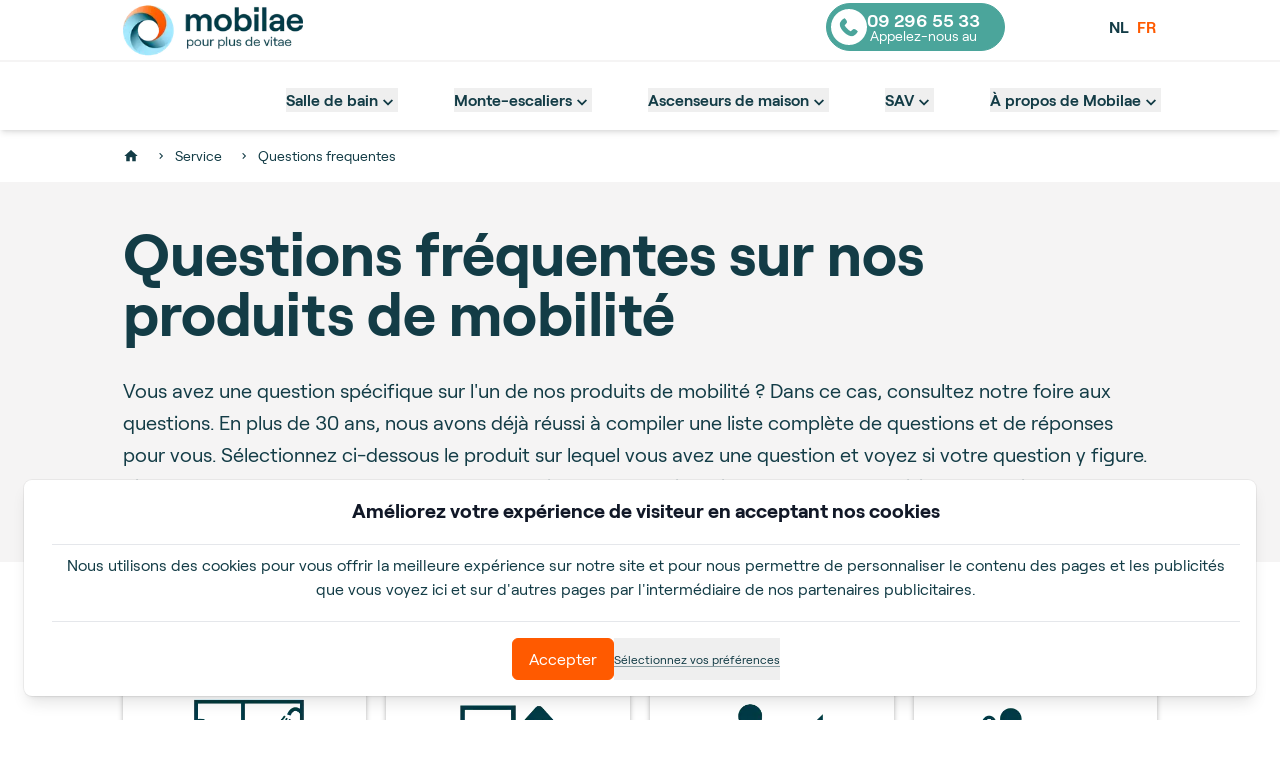

--- FILE ---
content_type: text/html; charset=utf-8
request_url: https://fr.mobilae.be/service/questions-frequentes
body_size: 93788
content:
<!DOCTYPE html><html lang="fr"><head><meta charSet="UTF-8" data-next-head=""/><meta name="viewport" content="width=device-width, initial-scale=1, viewport-fit=cover" data-next-head=""/><title data-next-head="">Questions fréquentes | Mobilae</title><meta name="apple-mobile-web-app-status-bar-style" content="default" data-next-head=""/><meta name="theme-color" content="#ffffff" data-next-head=""/><link rel="canonical" href="https://fr.mobilae.be/service/questions-frequentes" data-next-head=""/><link rel="alternate" hrefLang="fr-BE" href="https://fr.mobilae.be/service/questions-frequentes" data-next-head=""/><link rel="alternate" hrefLang="fr-FR" href="https://www.mobilae.frservice/questions-frequentes" data-next-head=""/><link rel="preload" href="/fonts/roobert/Roobert-Regular.woff2" as="font" type="font/woff2" crossorigin="anonymous" data-next-head=""/><link rel="preload" href="/fonts/roobert/Roobert-Bold.woff2" as="font" type="font/woff2" crossorigin="anonymous" data-next-head=""/><link rel="preload" href="/fonts/roobert/Roobert-RegularItalic.woff2" as="font" type="font/woff2" crossorigin="anonymous" data-next-head=""/><link rel="preload" href="/fonts/roobert/Roobert-BoldItalic.woff2" as="font" type="font/woff2" crossorigin="anonymous" data-next-head=""/><link rel="preload" href="/fonts/roobert/Roobert-SemiBold.woff2" as="font" type="font/woff2" crossorigin="anonymous" data-next-head=""/><link rel="preload" href="/fonts/roobert/Roobert-SemiBoldItalic.woff2" as="font" type="font/woff2" crossorigin="anonymous" data-next-head=""/><meta name="description" content="Voir les questions fréquemment posées sur les produits et services de Mobilae" data-next-head=""/><link rel="icon" type="image/png" sizes="32x32" href="/mobilae/favicon-32x32.png"/><link rel="icon" type="image/png" sizes="16x16" href="/mobilae/favicon-16x16.png"/><link rel="preconnect" href="https://widget.trustpilot.com"/><link rel="dns-prefetch" href="https://widget.trustpilot.com"/><link rel="preload" href="/_next/static/css/8ac3320730eae54f.css" as="style"/><link rel="preload" as="image" imageSrcSet="/_next/image?url=https%3A%2F%2Fcdn.sanity.io%2Fimages%2F02kq1o3s%2Fmobilae%2F53a4538590447c7b5043b7a52d5c793d5d41b5c9-540x180.png&amp;w=256&amp;q=75 1x, /_next/image?url=https%3A%2F%2Fcdn.sanity.io%2Fimages%2F02kq1o3s%2Fmobilae%2F53a4538590447c7b5043b7a52d5c793d5d41b5c9-540x180.png&amp;w=384&amp;q=75 2x" data-next-head=""/><link rel="stylesheet" href="/_next/static/css/8ac3320730eae54f.css" data-n-g=""/><noscript data-n-css=""></noscript><script defer="" noModule="" src="/_next/static/chunks/polyfills-42372ed130431b0a.js"></script><script defer="" src="/_next/static/chunks/8290.36833a596841939a.js"></script><script defer="" src="/_next/static/chunks/1195.e3cc2009a424ba25.js"></script><script defer="" src="/_next/static/chunks/07c2d338.71251d0f8987571a.js"></script><script defer="" src="/_next/static/chunks/8230-8827a32e5549afce.js"></script><script defer="" src="/_next/static/chunks/688.794edfaffc16c352.js"></script><script defer="" src="/_next/static/chunks/1689.854c5ce611a59662.js"></script><script defer="" src="/_next/static/chunks/7515.90d743effea03f11.js"></script><script defer="" src="/_next/static/chunks/4587-2b471fc518696f18.js"></script><script defer="" src="/_next/static/chunks/6445.0138ac82d1628292.js"></script><script defer="" src="/_next/static/chunks/5527.bd5c44a21d291e9a.js"></script><script defer="" src="/_next/static/chunks/4731.c77ad8de6ede4e96.js"></script><script defer="" src="/_next/static/chunks/1655.e51dfa3840dbc7f2.js"></script><script defer="" src="/_next/static/chunks/8312.57edff91ec2b081a.js"></script><script defer="" src="/_next/static/chunks/1727.e60690c56e776c6f.js"></script><script defer="" src="/_next/static/chunks/6148.eebb272c151e1006.js"></script><script defer="" src="/_next/static/chunks/7859.4e551416ff5be028.js"></script><script defer="" src="/_next/static/chunks/762.5feda392b05cb65f.js"></script><script defer="" src="/_next/static/chunks/5833.6f01660d522f1921.js"></script><script defer="" src="/_next/static/chunks/3767.ac25b2e98c454a4c.js"></script><script defer="" src="/_next/static/chunks/4743.6bbfbe6880baf727.js"></script><script defer="" src="/_next/static/chunks/416.63142886fb758f71.js"></script><script src="/_next/static/chunks/webpack-450c5570d0b89ff7.js" defer=""></script><script src="/_next/static/chunks/framework-4b8bff41d25f2cea.js" defer=""></script><script src="/_next/static/chunks/main-279bba9b1c02cc58.js" defer=""></script><script src="/_next/static/chunks/pages/_app-537cbc094fe9ea0a.js" defer=""></script><script src="/_next/static/chunks/5563-21ea0bdb6e58de7e.js" defer=""></script><script src="/_next/static/chunks/9849-e9928c294a87b9e3.js" defer=""></script><script src="/_next/static/chunks/8377-49d526cf21094104.js" defer=""></script><script src="/_next/static/chunks/7201-9b13b6de33150059.js" defer=""></script><script src="/_next/static/chunks/pages/%5B...slug%5D-08b83626c7545e5a.js" defer=""></script><script src="/_next/static/tkyqX-zC0PHChByJqy8K6/_buildManifest.js" defer=""></script><script src="/_next/static/tkyqX-zC0PHChByJqy8K6/_ssgManifest.js" defer=""></script></head><body class="font-roobert ligatures-no-common text-blue"><link rel="preload" as="image" imageSrcSet="/_next/image?url=https%3A%2F%2Fcdn.sanity.io%2Fimages%2F02kq1o3s%2Fmobilae%2F53a4538590447c7b5043b7a52d5c793d5d41b5c9-540x180.png&amp;w=256&amp;q=75 1x, /_next/image?url=https%3A%2F%2Fcdn.sanity.io%2Fimages%2F02kq1o3s%2Fmobilae%2F53a4538590447c7b5043b7a52d5c793d5d41b5c9-540x180.png&amp;w=384&amp;q=75 2x"/><div id="__next"> <div><div class="h-screen m-0 p-0"><div class="flex flex-col min-h-full"><main data-tm-page="faq" class="flex flex-auto flex-col min-h-0 bg-gray-light box-border"><div class="text-center content-center w-full flex flex-col w-full sticky top-0 z-90 shadow-md bg-white justify-center items-center h-[75px] transition-all duration-700"><div class="w-full items-center h-[75px] grid grid-cols-12"><div class="col-span-full lg:col-start-2 lg:col-span-10 md:mx-5 lg:mx-0"><div class="bg-white"><nav class="flex items-center justify-between mx-4 xl:justify-end xl:mx-0 " aria-label="Global"><a class="flex xl:hidden" href="tel:09 296 55 33"><svg viewBox="0 0 64 64" fill="currentColor" class="flex justify-center items-center text-4xl h-9 w-9 text-blue group-hover:text-orange" height="1em" width="1em" xmlns="http://www.w3.org/2000/svg"><path d="M-4.484-7.919q4.4-6.741,8.542-6.741a5.878,5.878,0,0,1,4.271,1.869,38.209,38.209,0,0,1,5.138,6.207Q16.4-2.046,15.4,1.091A5.468,5.468,0,0,1,14.235,3.16q-.9,1.068-2.97,3.137A27.5,27.5,0,0,0,8.729,9.033q-.667.934,1.268,4A55.339,55.339,0,0,0,16.6,20.913a65.232,65.232,0,0,0,6.606,5.673q3.2,2.336,4.738,2.336a.949.949,0,0,0,.534-.133q.6-.467,2.736-2.536,2.135-2.136,3.17-3a5.379,5.379,0,0,1,2.035-1.135,5.24,5.24,0,0,1,1.668-.267q2.869,0,6.673,2.67a35.662,35.662,0,0,1,5.472,4.672A5.589,5.589,0,0,1,52.1,34.061q-.4,3.8-6.673,7.942A21.293,21.293,0,0,1,33.687,45.34,31.969,31.969,0,0,1,19.64,41.769,50.887,50.887,0,0,1,5.86,31.658a58.2,58.2,0,0,1-7.808-9.611A39.435,39.435,0,0,1-6.619,11.836Q-9.889.49-4.484-7.919Z" transform="translate(9.851 16.66)"></path></svg></a><div class="flex xl:hidden items-center mt-2 cursor-pointer"><a href="https://fr.mobilae.be/"><img alt="logo-mobilae-fr" width="150" height="50" decoding="async" data-nimg="1" style="color:transparent" srcSet="/_next/image?url=https%3A%2F%2Fcdn.sanity.io%2Fimages%2F02kq1o3s%2Fmobilae%2F53a4538590447c7b5043b7a52d5c793d5d41b5c9-540x180.png&amp;w=256&amp;q=75 1x, /_next/image?url=https%3A%2F%2Fcdn.sanity.io%2Fimages%2F02kq1o3s%2Fmobilae%2F53a4538590447c7b5043b7a52d5c793d5d41b5c9-540x180.png&amp;w=384&amp;q=75 2x" src="/_next/image?url=https%3A%2F%2Fcdn.sanity.io%2Fimages%2F02kq1o3s%2Fmobilae%2F53a4538590447c7b5043b7a52d5c793d5d41b5c9-540x180.png&amp;w=384&amp;q=75"/></a></div><div class="flex xl:hidden"><button type="button" class="flex flex-col items-center justify-center rounded-md -m-2.5  p-2.5"><span class="sr-only">Open main menu</span><svg viewBox="0 0 24 24" fill="currentColor" class="h-8 w-8 font-bold" height="1em" width="1em" xmlns="http://www.w3.org/2000/svg"><path d="M3 6.75A.75.75 0 013.75 6h16.5a.75.75 0 010 1.5H3.75A.75.75 0 013 6.75zM3 12a.75.75 0 01.75-.75h16.5a.75.75 0 010 1.5H3.75A.75.75 0 013 12zm0 5.25a.75.75 0 01.75-.75h16.5a.75.75 0 010 1.5H3.75a.75.75 0 01-.75-.75z"></path></svg><span class="text-sm font-bold">Menu</span></button></div><div class="hidden xl:block xl:self-stretch"><div class="flex h-full space-x-8"><div class="flex" data-headlessui-state=""><div class="relative flex"><button data-tm-element="submenu item bathroom" class="flex items-center lg:mx-3 w-full font-semibold leading-6
                        text-blue
                        focus:outline-none hover:text-orange" type="button" aria-expanded="false" data-headlessui-state="">Salle de bain<svg viewBox="0 0 24 24" fill="currentColor" class="h-5 w-5 mt-1 flex-none" height="1em" width="1em" xmlns="http://www.w3.org/2000/svg"><path d="M7.41 8.84L12 13.42l4.59-4.58L18 10.25l-6 6-6-6z"></path></svg></button></div></div><span hidden="" style="position:fixed;top:1px;left:1px;width:1px;height:0;padding:0;margin:-1px;overflow:hidden;clip:rect(0, 0, 0, 0);white-space:nowrap;border-width:0;display:none"></span><div class="flex" data-headlessui-state=""><div class="relative flex"><button data-tm-element="submenu item stairlift" class="flex items-center lg:mx-3 w-full font-semibold leading-6
                        text-blue
                        focus:outline-none hover:text-orange" type="button" aria-expanded="false" data-headlessui-state="">Monte-escaliers<svg viewBox="0 0 24 24" fill="currentColor" class="h-5 w-5 mt-1 flex-none" height="1em" width="1em" xmlns="http://www.w3.org/2000/svg"><path d="M7.41 8.84L12 13.42l4.59-4.58L18 10.25l-6 6-6-6z"></path></svg></button></div></div><span hidden="" style="position:fixed;top:1px;left:1px;width:1px;height:0;padding:0;margin:-1px;overflow:hidden;clip:rect(0, 0, 0, 0);white-space:nowrap;border-width:0;display:none"></span><div class="flex" data-headlessui-state=""><div class="relative flex"><button data-tm-element="submenu item house lift" class="flex items-center lg:mx-3 w-full font-semibold leading-6
                        text-blue
                        focus:outline-none hover:text-orange" type="button" aria-expanded="false" data-headlessui-state="">Ascenseurs de maison<svg viewBox="0 0 24 24" fill="currentColor" class="h-5 w-5 mt-1 flex-none" height="1em" width="1em" xmlns="http://www.w3.org/2000/svg"><path d="M7.41 8.84L12 13.42l4.59-4.58L18 10.25l-6 6-6-6z"></path></svg></button></div></div><span hidden="" style="position:fixed;top:1px;left:1px;width:1px;height:0;padding:0;margin:-1px;overflow:hidden;clip:rect(0, 0, 0, 0);white-space:nowrap;border-width:0;display:none"></span><div class="flex" data-headlessui-state=""><div class="relative flex"><button data-tm-element="submenu item service" class="flex items-center lg:mx-3 w-full font-semibold leading-6
                        text-blue
                        focus:outline-none hover:text-orange" type="button" aria-expanded="false" data-headlessui-state="">SAV<svg viewBox="0 0 24 24" fill="currentColor" class="h-5 w-5 mt-1 flex-none" height="1em" width="1em" xmlns="http://www.w3.org/2000/svg"><path d="M7.41 8.84L12 13.42l4.59-4.58L18 10.25l-6 6-6-6z"></path></svg></button></div></div><span hidden="" style="position:fixed;top:1px;left:1px;width:1px;height:0;padding:0;margin:-1px;overflow:hidden;clip:rect(0, 0, 0, 0);white-space:nowrap;border-width:0;display:none"></span><div class="flex" data-headlessui-state=""><div class="relative flex"><button data-tm-element="submenu item about mobilae" class="flex items-center lg:mx-3 w-full font-semibold leading-6
                        text-blue
                        focus:outline-none hover:text-orange" type="button" aria-expanded="false" data-headlessui-state="">À propos de Mobilae<svg viewBox="0 0 24 24" fill="currentColor" class="h-5 w-5 mt-1 flex-none" height="1em" width="1em" xmlns="http://www.w3.org/2000/svg"><path d="M7.41 8.84L12 13.42l4.59-4.58L18 10.25l-6 6-6-6z"></path></svg></button></div></div><span hidden="" style="position:fixed;top:1px;left:1px;width:1px;height:0;padding:0;margin:-1px;overflow:hidden;clip:rect(0, 0, 0, 0);white-space:nowrap;border-width:0;display:none"></span></div></div><span hidden="" style="position:fixed;top:1px;left:1px;width:1px;height:0;padding:0;margin:-1px;overflow:hidden;clip:rect(0, 0, 0, 0);white-space:nowrap;border-width:0;display:none"></span></nav><span hidden="" style="position:fixed;top:1px;left:1px;width:1px;height:0;padding:0;margin:-1px;overflow:hidden;clip:rect(0, 0, 0, 0);white-space:nowrap;border-width:0;display:none"></span></div></div></div></div><div class="min-h-0"><div class="text-center content-center w-full bg-white"><div class=" grid grid-cols-12"><div class="col-span-full lg:col-start-2 lg:col-span-10 md:mx-5 lg:mx-0"><nav class="flex overflow-x-scroll sm:overflow-x-hidden" aria-label="Breadcrumb"><ol class="flex items-center space-x-4 m-4" itemScope="" itemType="https://schema.org/BreadcrumbList"><li itemProp="itemListElement" itemScope="" itemType="https://schema.org/ListItem"><a href="https://fr.mobilae.be/"><div class="text-blue" itemProp="item"><span class="sr-only" itemProp="name">Home</span><svg viewBox="0 0 24 24" fill="currentColor" class="h-4 w-4 flex-shrink-0" height="1em" width="1em" xmlns="http://www.w3.org/2000/svg"><path d="M10 20v-6h4v6h5v-8h3L12 3 2 12h3v8z"></path></svg></div></a><meta itemProp="position" content="0"/></li><li class="flex items-center" itemProp="itemListElement" itemScope="" itemType="https://schema.org/ListItem"><svg viewBox="0 0 24 24" fill="currentColor" class="h-3 w-3 flex-shrink-0 text-blue" height="1em" width="1em" xmlns="http://www.w3.org/2000/svg"><path d="M10 6L8.59 7.41 13.17 12l-4.58 4.59L10 18l6-6z"></path></svg><a href="https://fr.mobilae.be/service"><div class="ml-2 text-sm whitespace-nowrap font-normal text-blue hover:underline" itemProp="item"><span itemProp="name">Service</span></div></a><meta itemProp="position" content="1"/></li><li class="flex items-center" itemProp="itemListElement" itemScope="" itemType="https://schema.org/ListItem"><svg viewBox="0 0 24 24" fill="currentColor" class="h-3 w-3 flex-shrink-0 text-blue" height="1em" width="1em" xmlns="http://www.w3.org/2000/svg"><path d="M10 6L8.59 7.41 13.17 12l-4.58 4.59L10 18l6-6z"></path></svg><a href="https://fr.mobilae.be/service/questions-frequentes"><div class="ml-2 text-sm whitespace-nowrap font-normal text-blue hover:underline" itemProp="item"><span itemProp="name">Questions frequentes</span></div></a><meta itemProp="position" content="2"/></li></ol></nav></div></div></div><div class="relative"><div id="bc3fe89f-43ae-49a4-a50c-cbfa14e032e5" class="text-center content-center w-full bg-gray"><div class=" grid grid-cols-12"><div class="col-span-full lg:col-start-2 lg:col-span-10 md:mx-5 lg:mx-0"><section class="section-style"><div class="text-style text-left"><div class=" pb-0 md:pb-8"><h1 class="">Questions fréquentes sur nos produits de mobilité</h1></div><p class="">Vous avez une question spécifique sur l&#x27;un de nos produits de mobilité ? Dans ce cas, consultez notre foire aux questions. En plus de 30 ans, nous avons déjà réussi à compiler une liste complète de questions et de réponses pour vous. Sélectionnez ci-dessous le produit sur lequel vous avez une question et voyez si votre question y figure. Si vous ne trouvez pas la réponse à votre question, notre service clientèle se fera un plaisir de vous aider.</p></div></section></div></div></div><div id="d891d84a-2a3c-4539-9ae5-fa061cb7874a" class="text-center content-center w-full bg-white"><div class=" grid grid-cols-12"><div class="col-span-full lg:col-start-2 lg:col-span-10 md:mx-5 lg:mx-0"><section data-tm-section="faq list" class="section-style"><div><div class="flex flex-col text-left md:text-center w-full"><div class=" pb-5"><h2 class="">Sur quel produit porte votre question ?</h2></div><p class="text-style "></p></div><div class="mx-auto h-auto text-center grid max-w-lg lg:max-w-none lg:grid-cols-2 xl:grid-cols-4 lg:w-auto gap-5"><div class="flex flex-col rounded-xl cursor-pointer bg-white overflow-hidden hover:scale-[1.01] shadow-md shadow-gray-darker h-full w-full"><div class="flex-shrink-0"><img alt="Mobilae" loading="lazy" width="600" height="400" decoding="async" data-nimg="1" class="w-full object-cover object-center " style="color:transparent" srcSet="/_next/image?url=https%3A%2F%2Fcdn.sanity.io%2Fimages%2F02kq1o3s%2Fmobilae%2F7812501c55363bb429ba548a393344f2c67782d8-450x300.png&amp;w=640&amp;q=75 1x, /_next/image?url=https%3A%2F%2Fcdn.sanity.io%2Fimages%2F02kq1o3s%2Fmobilae%2F7812501c55363bb429ba548a393344f2c67782d8-450x300.png&amp;w=1200&amp;q=75 2x" src="/_next/image?url=https%3A%2F%2Fcdn.sanity.io%2Fimages%2F02kq1o3s%2Fmobilae%2F7812501c55363bb429ba548a393344f2c67782d8-450x300.png&amp;w=1200&amp;q=75"/></div><div class="h-full px-5 py-2"><div class="text-lg select-none pt-5 text-center"><p class=""><strong>Salle de bain</strong></p></div></div></div><div class="flex flex-col rounded-xl cursor-pointer bg-white overflow-hidden hover:scale-[1.01] shadow-md shadow-gray-darker h-full w-full"><div class="flex-shrink-0"><img alt="Mobilae" loading="lazy" width="600" height="400" decoding="async" data-nimg="1" class="w-full object-cover object-center " style="color:transparent" srcSet="/_next/image?url=https%3A%2F%2Fcdn.sanity.io%2Fimages%2F02kq1o3s%2Fmobilae%2Fed20ab5a603885dd67a66c525530a5f9b946d9cf-450x300.png&amp;w=640&amp;q=75 1x, /_next/image?url=https%3A%2F%2Fcdn.sanity.io%2Fimages%2F02kq1o3s%2Fmobilae%2Fed20ab5a603885dd67a66c525530a5f9b946d9cf-450x300.png&amp;w=1200&amp;q=75 2x" src="/_next/image?url=https%3A%2F%2Fcdn.sanity.io%2Fimages%2F02kq1o3s%2Fmobilae%2Fed20ab5a603885dd67a66c525530a5f9b946d9cf-450x300.png&amp;w=1200&amp;q=75"/></div><div class="h-full px-5 py-2"><div class="text-lg select-none pt-5 text-center"><p class=""><strong>Ascenseur de maison</strong></p></div></div></div><div class="flex flex-col rounded-xl cursor-pointer bg-white overflow-hidden hover:scale-[1.01] shadow-md shadow-gray-darker h-full w-full"><div class="flex-shrink-0"><img alt="Mobilae" loading="lazy" width="600" height="400" decoding="async" data-nimg="1" class="w-full object-cover object-center " style="color:transparent" srcSet="/_next/image?url=https%3A%2F%2Fcdn.sanity.io%2Fimages%2F02kq1o3s%2Fmobilae%2F88df37e52bae04fc608db788bdd25971cd4cd3b7-450x300.png&amp;w=640&amp;q=75 1x, /_next/image?url=https%3A%2F%2Fcdn.sanity.io%2Fimages%2F02kq1o3s%2Fmobilae%2F88df37e52bae04fc608db788bdd25971cd4cd3b7-450x300.png&amp;w=1200&amp;q=75 2x" src="/_next/image?url=https%3A%2F%2Fcdn.sanity.io%2Fimages%2F02kq1o3s%2Fmobilae%2F88df37e52bae04fc608db788bdd25971cd4cd3b7-450x300.png&amp;w=1200&amp;q=75"/></div><div class="h-full px-5 py-2"><div class="text-lg select-none pt-5 text-center"><p class=""><strong>Monte-escaliers</strong></p></div></div></div><div class="flex flex-col rounded-xl cursor-pointer bg-white overflow-hidden hover:scale-[1.01] shadow-md shadow-gray-darker h-full w-full"><div class="flex-shrink-0"><img alt="Mobilae" loading="lazy" width="600" height="400" decoding="async" data-nimg="1" class="w-full object-cover object-center " style="color:transparent" srcSet="/_next/image?url=https%3A%2F%2Fcdn.sanity.io%2Fimages%2F02kq1o3s%2Fmobilae%2F45dc0aa1330c3822e6690984446d22f5d8eac558-450x300.png&amp;w=640&amp;q=75 1x, /_next/image?url=https%3A%2F%2Fcdn.sanity.io%2Fimages%2F02kq1o3s%2Fmobilae%2F45dc0aa1330c3822e6690984446d22f5d8eac558-450x300.png&amp;w=1200&amp;q=75 2x" src="/_next/image?url=https%3A%2F%2Fcdn.sanity.io%2Fimages%2F02kq1o3s%2Fmobilae%2F45dc0aa1330c3822e6690984446d22f5d8eac558-450x300.png&amp;w=1200&amp;q=75"/></div><div class="h-full px-5 py-2"><div class="text-lg select-none pt-5 text-center"><p class="">Scooter électrique</p></div></div></div></div></div></section></div></div></div></div></div><footer class="py-6 px-4 bg-blue"><div class="text-center content-center w-full "><div class=" grid grid-cols-12"><div class="col-span-full lg:col-start-2 lg:col-span-10 md:mx-5 lg:mx-0"><div class="flex flex-col text-white text-center justify-center lg:justify-start lg:text-left"><div class="flex flex-col md:grid md:grid-cols-4"><div class="flex flex-col justify-center text-center md:justify-start md:text-left mb-4"><div class="text-white lg:text-base font-semibold mb-1">Service</div><div class="flex flex-row justify-center md:justify-start"><a href="tel:092965544"><div class="fill-current text-white lg:text-base font-semibold hover:text-orange cursor-pointer">09 296 55 44</div></a></div></div><div class="flex flex-col justify-center text-center md:justify-start md:text-left mb-4"><div class="text-white lg:text-base font-semibold mb-1">Conseil et vente</div><div class="flex flex-row justify-center md:justify-start"><a href="tel:092965533"><div class="fill-current text-white lg:text-base font-semibold hover:text-orange cursor-pointer">09 296 55 33</div></a></div></div><div class="flex flex-col justify-center text-center md:justify-start md:text-left mb-4"><div class="text-white lg:text-base font-semibold mb-1">Contact</div><div class="flex flex-row justify-center md:justify-start"><a href="https://fr.mobilae.be/contact"><div class="text-white font-normal lg:text-base hover:text-orange cursor-pointer md:w-11/12">Envoyer un message</div></a></div></div><div class="flex flex-col justify-center text-center md:justify-start md:text-left mb-4"><div class="text-white lg:text-base font-semibold mb-1">Suivez-nous</div><div class="flex flex-row justify-center md:justify-start"><a href="https://www.facebook.com/MobilaeBelgique/"><div class="fill-current text-white lg:text-base font-semibold hover:text-orange cursor-pointer"><svg viewBox="0 0 24 24" fill="currentColor" class="text-2xl mr-3" height="1em" width="1em" xmlns="http://www.w3.org/2000/svg"><path d="M24 12.073c0-6.627-5.373-12-12-12s-12 5.373-12 12c0 5.99 4.388 10.954 10.125 11.854v-8.385H7.078v-3.47h3.047V9.43c0-3.007 1.792-4.669 4.533-4.669 1.312 0 2.686.235 2.686.235v2.953H15.83c-1.491 0-1.956.925-1.956 1.874v2.25h3.328l-.532 3.47h-2.796v8.385C19.612 23.027 24 18.062 24 12.073z"></path></svg></div></a><a href="https://www.youtube.com/channel/UCcQUELXgm0tOkrQLvX764gg"><div class="fill-current text-white lg:text-base font-semibold hover:text-orange cursor-pointer"><svg viewBox="0 0 24 24" fill="currentColor" class="text-2xl mr-3" height="1em" width="1em" xmlns="http://www.w3.org/2000/svg"><path d="M19.615 3.184c-3.604-.246-11.631-.245-15.23 0-3.897.266-4.356 2.62-4.385 8.816.029 6.185.484 8.549 4.385 8.816 3.6.245 11.626.246 15.23 0 3.897-.266 4.356-2.62 4.385-8.816-.029-6.185-.484-8.549-4.385-8.816zm-10.615 12.816v-8l8 3.993-8 4.007z"></path></svg></div></a><a href="https://maps.app.goo.gl/JrYUKmF2yaFR6KKM8"><div class="fill-current text-white lg:text-base font-semibold hover:text-orange cursor-pointer"><svg viewBox="0 0 24 24" fill="currentColor" class="text-2xl mr-3" height="1em" width="1em" xmlns="http://www.w3.org/2000/svg"><path d="M12 2C8.13 2 5 5.13 5 9c0 5.25 7 13 7 13s7-7.75 7-13c0-3.87-3.13-7-7-7zm0 9.5c-1.38 0-2.5-1.12-2.5-2.5s1.12-2.5 2.5-2.5 2.5 1.12 2.5 2.5-1.12 2.5-2.5 2.5z"></path></svg></div></a></div></div></div><hr class="bg-white my-5"/><div class="flex flex-col md:grid md:grid-cols-4"><div class="flex flex-col justify-center text-center md:justify-start md:text-left mb-4"><div class="text-white lg:text-base font-semibold mb-1">Produits</div><a href="https://fr.mobilae.be/salle-de-bain/douches-senior"><div class="text-white lg:text-base font-normal hover:text-orange cursor-pointer md:w-11/12">Douches sénior</div></a><a href="https://fr.mobilae.be/salle-de-bain/baignoires-a-porte"><div class="text-white lg:text-base font-normal hover:text-orange cursor-pointer md:w-11/12">Baignoires à porte</div></a><a href="https://fr.mobilae.be/monte-escaliers"><div class="text-white lg:text-base font-normal hover:text-orange cursor-pointer md:w-11/12">Monte-escaliers</div></a><a href="https://fr.mobilae.be/ascenseurs-de-maison"><div class="text-white lg:text-base font-normal hover:text-orange cursor-pointer md:w-11/12">Ascenseurs de maison</div></a><a href="https://fr.mobilae.be/scooters-electriques"><div class="text-white lg:text-base font-normal hover:text-orange cursor-pointer md:w-11/12">Scooters électriques</div></a></div><div class="flex flex-col justify-center text-center md:justify-start md:text-left mb-4"><div class="text-white lg:text-base font-semibold mb-1">À propos</div><a href="https://fr.mobilae.be/a-propos-de-mobilae"><div class="text-white lg:text-base font-normal hover:text-orange cursor-pointer md:w-11/12">À propos de Mobilae</div></a><a href="https://fr.mobilae.be/a-propos-de-mobilae/notre-histoire"><div class="text-white lg:text-base font-normal hover:text-orange cursor-pointer md:w-11/12">Notre histoire</div></a><a href="https://fr.mobilae.be/a-propos-de-mobilae/travailler-chez"><div class="text-white lg:text-base font-normal hover:text-orange cursor-pointer md:w-11/12">Travailler chez Mobilae</div></a><a href="https://fr.mobilae.be/a-propos-de-mobilae/magazine"><div class="text-white lg:text-base font-normal hover:text-orange cursor-pointer md:w-11/12">Mobilae Magazine</div></a></div><div class="flex flex-col justify-center text-center md:justify-start md:text-left mb-4"><div class="text-white lg:text-base font-semibold mb-1">SAV</div><a href="https://fr.mobilae.be/service/service-clientele"><div class="text-white lg:text-base font-normal hover:text-orange cursor-pointer md:w-11/12">Service clientèle</div></a><a href="https://fr.mobilae.be/service/entretien"><div class="text-white lg:text-base font-normal hover:text-orange cursor-pointer md:w-11/12">Entretien</div></a><a href="https://fr.mobilae.be/service/reparation"><div class="text-white lg:text-base font-normal hover:text-orange cursor-pointer md:w-11/12">Réparation</div></a><a href="https://fr.mobilae.be/service/garanties"><div class="text-white lg:text-base font-normal hover:text-orange cursor-pointer md:w-11/12">Garanties</div></a><a href="https://fr.mobilae.be/service/questions-frequentes"><div class="text-white lg:text-base font-normal hover:text-orange cursor-pointer md:w-11/12">Questions fréquentes</div></a><a href="https://fr.mobilae.be/partenaires-de-mobilae"><div class="text-white lg:text-base font-normal hover:text-orange cursor-pointer md:w-11/12">Partner</div></a></div><div class="flex flex-col justify-center text-center md:justify-start md:text-left mb-4"><div class="text-white lg:text-base font-semibold mb-1">Mobilae</div><a href="https://fr.mobilae.be/privacy-policy"><div class="text-white lg:text-base font-normal hover:text-orange cursor-pointer md:w-11/12">Privacy Policy</div></a><a href="https://fr.mobilae.be/cookies"><div class="text-white lg:text-base font-normal hover:text-orange cursor-pointer md:w-11/12">Déclaration en matière de cookies</div></a><a href="https://fr.mobilae.be/disclaimer"><div class="text-white lg:text-base font-normal hover:text-orange cursor-pointer md:w-11/12">Disclaimer</div></a><a href="https://fr.mobilae.be/impressum"><div class="text-white lg:text-base font-normal hover:text-orange cursor-pointer md:w-11/12">Impressum</div></a><a href="https://fr.mobilae.be/conditions-generales"><div class="text-white lg:text-base font-normal hover:text-orange cursor-pointer md:w-11/12">Conditions Générales</div></a></div><div class="flex flex-col justify-center text-center md:justify-start md:text-left mb-4"><div class="text-white lg:text-base font-semibold mb-1">Salle d&#x27;exposition</div><div class="text-white font-normal lg:text-base md:w-11/12">Xavier De Cocklaan 42</div><div class="text-white font-normal lg:text-base md:w-11/12">9831 Deurle</div><div class="text-white font-normal lg:text-base md:w-11/12">BE 0828.528.567</div></div><div class="flex flex-col justify-center text-center md:justify-start md:text-left mb-4"><div class="text-white lg:text-base font-semibold mb-1">Horaires d&#x27;ouverture</div><div class="text-white font-normal lg:text-base md:w-11/12">De lundi à vendredi 09h00-17h00</div><div class="text-white font-normal lg:text-base md:w-11/12">Samedi 10h00-16h00</div><div class="text-white font-normal lg:text-base md:w-11/12">Dimanche fermé</div></div></div><div class="w-full flex justify-center md:justify-start flex-row"><div class="flex justify-center md:justify-start flex-row lg:mt-8"><div class="text-white lg:text-base">© copyright Mobilae<!-- --> <!-- -->2026</div></div></div></div></div></div></div></footer></main></div></div><div aria-live="assertive" class="fixed inset-x-0 bottom-0 flex items-end px-4 pb-3 sm:items-end sm:p-6 md:h-auto z-100"><div class="flex w-full flex-col items-center space-y-4 sm:items-center"></div></div></div></div><script id="__NEXT_DATA__" type="application/json">{"props":{"pageProps":{"pageData":{"_id":"09c59124-f59d-4359-984e-de9a4e5a49e6","breadcrumbs":true,"footer":{"_id":"e0d48420-58de-4a10-9eeb-55a4edb8f095","footerItemsBottom":[{"_id":"1acd5486-a541-49ad-9cfb-33f4421479ce","footerItemsEntry":null,"title":"© copyright Mobilae"}],"footerItemsCenter":[{"_id":"c0b9d9a1-296c-45aa-85fa-40fd106e3aca","footerItemsEntry":[{"_id":"582be503-32b1-483f-87df-d3b0302e6ca3","_type":"footerItemsEntry","dataBusinessunitId":null,"dataLocale":null,"dataStyleHeight":null,"dataStyleWidth":null,"dataTemplateId":null,"dataTheme":null,"externalLink":null,"icon":null,"linkLabel":null,"prefetchLink":null,"tagManagerData":null,"text":"Douches sénior","trustpilotLink":null,"url":{"parentSlug":[{"url":"salle-de-bain"}],"url":"douches-senior","urlParameter":null}},{"_id":"559e5968-48c5-4dfd-b560-fd421df32bbd","_type":"footerItemsEntry","dataBusinessunitId":null,"dataLocale":null,"dataStyleHeight":null,"dataStyleWidth":null,"dataTemplateId":null,"dataTheme":null,"externalLink":null,"icon":null,"linkLabel":null,"prefetchLink":null,"tagManagerData":null,"text":"Baignoires à porte","trustpilotLink":null,"url":{"parentSlug":[{"url":"salle-de-bain"}],"url":"baignoires-a-porte","urlParameter":null}},{"_id":"e0003a2b-f759-4178-b786-8b2089ec9ab9","_type":"footerItemsEntry","dataBusinessunitId":null,"dataLocale":null,"dataStyleHeight":null,"dataStyleWidth":null,"dataTemplateId":null,"dataTheme":null,"externalLink":null,"icon":null,"linkLabel":null,"prefetchLink":null,"tagManagerData":null,"text":"Monte-escaliers","trustpilotLink":null,"url":{"parentSlug":null,"url":"monte-escaliers","urlParameter":null}},{"_id":"9918a026-c716-4e8f-ad9e-7195169da6da","_type":"footerItemsEntry","dataBusinessunitId":null,"dataLocale":null,"dataStyleHeight":null,"dataStyleWidth":null,"dataTemplateId":null,"dataTheme":null,"externalLink":null,"icon":null,"linkLabel":null,"prefetchLink":null,"tagManagerData":null,"text":"Ascenseurs de maison","trustpilotLink":null,"url":{"parentSlug":null,"url":"ascenseurs-de-maison","urlParameter":null}},{"_id":"6cf8884b-582c-40b2-afdf-2f4329d2ec70","_type":"footerItemsEntry","dataBusinessunitId":null,"dataLocale":null,"dataStyleHeight":null,"dataStyleWidth":null,"dataTemplateId":null,"dataTheme":null,"externalLink":null,"icon":null,"linkLabel":null,"prefetchLink":null,"tagManagerData":null,"text":"Scooters électriques","trustpilotLink":null,"url":{"parentSlug":null,"url":"scooters-electriques","urlParameter":null}}],"title":"Produits"},{"_id":"a7e9d5ea-e2c1-4ede-b632-c15c82ebe6f1","footerItemsEntry":[{"_id":"e8c7518e-2777-4446-b0be-fb17dd0abae3","_type":"footerItemsEntry","dataBusinessunitId":null,"dataLocale":null,"dataStyleHeight":null,"dataStyleWidth":null,"dataTemplateId":null,"dataTheme":null,"externalLink":null,"icon":null,"linkLabel":null,"prefetchLink":null,"tagManagerData":null,"text":"À propos de Mobilae","trustpilotLink":null,"url":{"parentSlug":null,"url":"a-propos-de-mobilae","urlParameter":null}},{"_id":"a3fe2f9d-2947-48d3-b92c-fc4aa5aac838","_type":"footerItemsEntry","dataBusinessunitId":null,"dataLocale":null,"dataStyleHeight":null,"dataStyleWidth":null,"dataTemplateId":null,"dataTheme":null,"externalLink":null,"icon":null,"linkLabel":null,"prefetchLink":null,"tagManagerData":null,"text":"Notre histoire","trustpilotLink":null,"url":{"parentSlug":[{"url":"a-propos-de-mobilae"}],"url":"notre-histoire","urlParameter":null}},{"_id":"afea472b-7fb5-4907-ba90-ed7e7e0df240","_type":"footerItemsEntry","dataBusinessunitId":null,"dataLocale":null,"dataStyleHeight":null,"dataStyleWidth":null,"dataTemplateId":null,"dataTheme":null,"externalLink":null,"icon":null,"linkLabel":null,"prefetchLink":null,"tagManagerData":null,"text":"Travailler chez Mobilae","trustpilotLink":null,"url":{"parentSlug":[{"url":"a-propos-de-mobilae"}],"url":"travailler-chez","urlParameter":null}},{"_id":"bc559b1e-d6ca-436e-be5f-dc57af45d4cb","_type":"footerItemsEntry","dataBusinessunitId":null,"dataLocale":null,"dataStyleHeight":null,"dataStyleWidth":null,"dataTemplateId":null,"dataTheme":null,"externalLink":null,"icon":null,"linkLabel":null,"prefetchLink":null,"tagManagerData":null,"text":"Mobilae Magazine","trustpilotLink":null,"url":{"parentSlug":[{"url":"a-propos-de-mobilae"}],"url":"magazine","urlParameter":null}}],"title":"À propos"},{"_id":"cbba7ec4-ca0b-414f-b527-ef60096e9fe1","footerItemsEntry":[{"_id":"5eec7826-b89d-4e84-9737-0f5112e2bfa3","_type":"footerItemsEntry","dataBusinessunitId":null,"dataLocale":null,"dataStyleHeight":null,"dataStyleWidth":null,"dataTemplateId":null,"dataTheme":null,"externalLink":null,"icon":null,"linkLabel":null,"prefetchLink":null,"tagManagerData":null,"text":"Service clientèle","trustpilotLink":null,"url":{"parentSlug":[{"url":"service"}],"url":"service-clientele","urlParameter":null}},{"_id":"c838cd93-05ba-4232-b129-53c26dafc6aa","_type":"footerItemsEntry","dataBusinessunitId":null,"dataLocale":null,"dataStyleHeight":null,"dataStyleWidth":null,"dataTemplateId":null,"dataTheme":null,"externalLink":null,"icon":null,"linkLabel":null,"prefetchLink":null,"tagManagerData":null,"text":"Entretien","trustpilotLink":null,"url":{"parentSlug":[{"url":"service"}],"url":"entretien","urlParameter":null}},{"_id":"fb9d4aa9-f08f-4f85-a2e8-8ef67f444c1c","_type":"footerItemsEntry","dataBusinessunitId":null,"dataLocale":null,"dataStyleHeight":null,"dataStyleWidth":null,"dataTemplateId":null,"dataTheme":null,"externalLink":null,"icon":null,"linkLabel":null,"prefetchLink":null,"tagManagerData":null,"text":"Réparation","trustpilotLink":null,"url":{"parentSlug":[{"url":"service"}],"url":"reparation","urlParameter":null}},{"_id":"367f51c1-12bb-4e3f-a08d-fcc70205ae48","_type":"footerItemsEntry","dataBusinessunitId":null,"dataLocale":null,"dataStyleHeight":null,"dataStyleWidth":null,"dataTemplateId":null,"dataTheme":null,"externalLink":null,"icon":null,"linkLabel":null,"prefetchLink":null,"tagManagerData":null,"text":"Garanties","trustpilotLink":null,"url":{"parentSlug":[{"url":"service"}],"url":"garanties","urlParameter":null}},{"_id":"92a4cbd4-8c00-44c7-9516-58fac480a058","_type":"footerItemsEntry","dataBusinessunitId":null,"dataLocale":null,"dataStyleHeight":null,"dataStyleWidth":null,"dataTemplateId":null,"dataTheme":null,"externalLink":null,"icon":null,"linkLabel":null,"prefetchLink":null,"tagManagerData":null,"text":"Questions fréquentes","trustpilotLink":null,"url":{"parentSlug":[{"url":"service"}],"url":"questions-frequentes","urlParameter":null}},{"_id":"119ec4b6-4052-400a-a0bc-aa252bc55eb8","_type":"footerItemsEntry","dataBusinessunitId":null,"dataLocale":null,"dataStyleHeight":null,"dataStyleWidth":null,"dataTemplateId":null,"dataTheme":null,"externalLink":null,"icon":null,"linkLabel":null,"prefetchLink":null,"tagManagerData":null,"text":"Partner","trustpilotLink":null,"url":{"parentSlug":null,"url":"partenaires-de-mobilae","urlParameter":null}}],"title":"SAV"},{"_id":"8c1f13e2-de68-4b9b-8c36-3ca32c5c3a9f","footerItemsEntry":[{"_id":"c63eadd9-4276-40f5-bd25-7742594b70a8","_type":"footerItemsEntry","dataBusinessunitId":null,"dataLocale":null,"dataStyleHeight":null,"dataStyleWidth":null,"dataTemplateId":null,"dataTheme":null,"externalLink":null,"icon":null,"linkLabel":null,"prefetchLink":null,"tagManagerData":null,"text":"Privacy Policy","trustpilotLink":null,"url":{"parentSlug":null,"url":"privacy-policy","urlParameter":null}},{"_id":"b2166f6c-7cb5-4212-9f98-4289d51c5f22","_type":"footerItemsEntry","dataBusinessunitId":null,"dataLocale":null,"dataStyleHeight":null,"dataStyleWidth":null,"dataTemplateId":null,"dataTheme":null,"externalLink":null,"icon":null,"linkLabel":null,"prefetchLink":null,"tagManagerData":null,"text":"Déclaration en matière de cookies","trustpilotLink":null,"url":{"parentSlug":null,"url":"cookies","urlParameter":null}},{"_id":"c787a58c-ec7a-4bfd-8f8c-7bf58661cce5","_type":"footerItemsEntry","dataBusinessunitId":null,"dataLocale":null,"dataStyleHeight":null,"dataStyleWidth":null,"dataTemplateId":null,"dataTheme":null,"externalLink":null,"icon":null,"linkLabel":null,"prefetchLink":null,"tagManagerData":null,"text":"Disclaimer","trustpilotLink":null,"url":{"parentSlug":null,"url":"disclaimer","urlParameter":null}},{"_id":"48b6472e-cf43-4d2c-a890-9c878404b021","_type":"footerItemsEntry","dataBusinessunitId":null,"dataLocale":null,"dataStyleHeight":null,"dataStyleWidth":null,"dataTemplateId":null,"dataTheme":null,"externalLink":null,"icon":null,"linkLabel":null,"prefetchLink":null,"tagManagerData":null,"text":"Impressum","trustpilotLink":null,"url":{"parentSlug":null,"url":"impressum","urlParameter":null}},{"_id":"da046b13-2a7d-4f2c-85a4-10f36812b61f","_type":"footerItemsEntry","dataBusinessunitId":null,"dataLocale":null,"dataStyleHeight":null,"dataStyleWidth":null,"dataTemplateId":null,"dataTheme":null,"externalLink":null,"icon":null,"linkLabel":null,"prefetchLink":null,"tagManagerData":null,"text":"Conditions Générales","trustpilotLink":null,"url":{"parentSlug":null,"url":"conditions-generales","urlParameter":null}}],"title":"Mobilae"},{"_id":"e772b09a-5720-4fef-8a27-b41870d6e0b0","footerItemsEntry":[{"_id":"38bb6fc7-c17e-4f09-bf02-f66a173cf852","_type":"footerItemsEntry","dataBusinessunitId":null,"dataLocale":null,"dataStyleHeight":null,"dataStyleWidth":null,"dataTemplateId":null,"dataTheme":null,"externalLink":null,"icon":null,"linkLabel":null,"prefetchLink":null,"tagManagerData":null,"text":"Xavier De Cocklaan 42","trustpilotLink":null,"url":null},{"_id":"bb084674-bb25-4646-8fea-103af837a9af","_type":"footerItemsEntry","dataBusinessunitId":null,"dataLocale":null,"dataStyleHeight":null,"dataStyleWidth":null,"dataTemplateId":null,"dataTheme":null,"externalLink":null,"icon":null,"linkLabel":null,"prefetchLink":null,"tagManagerData":null,"text":"9831 Deurle","trustpilotLink":null,"url":null},{"_id":"6e763447-d5ef-4b64-a14a-12d48248d88c","_type":"footerItemsEntry","dataBusinessunitId":null,"dataLocale":null,"dataStyleHeight":null,"dataStyleWidth":null,"dataTemplateId":null,"dataTheme":null,"externalLink":null,"icon":null,"linkLabel":null,"prefetchLink":true,"tagManagerData":null,"text":"BE 0828.528.567","trustpilotLink":null,"url":null}],"title":"Salle d'exposition"},{"_id":"edf101f7-1954-4188-94bc-0c7b5aeb194c","footerItemsEntry":[{"_id":"c0f7ba2c-91d5-4c48-a70e-3e44c65565e9","_type":"footerItemsEntry","dataBusinessunitId":null,"dataLocale":null,"dataStyleHeight":null,"dataStyleWidth":null,"dataTemplateId":null,"dataTheme":null,"externalLink":null,"icon":null,"linkLabel":null,"prefetchLink":null,"tagManagerData":null,"text":"De lundi à vendredi 09h00-17h00","trustpilotLink":null,"url":null},{"_id":"33ea98a6-e57e-4476-a18b-28b0e9fb6e58","_type":"footerItemsEntry","dataBusinessunitId":null,"dataLocale":null,"dataStyleHeight":null,"dataStyleWidth":null,"dataTemplateId":null,"dataTheme":null,"externalLink":null,"icon":null,"linkLabel":null,"prefetchLink":null,"tagManagerData":null,"text":"Samedi 10h00-16h00","trustpilotLink":null,"url":null},{"_id":"1741f05e-1e16-461b-a942-ad258398fef7","_type":"footerItemsEntry","dataBusinessunitId":null,"dataLocale":null,"dataStyleHeight":null,"dataStyleWidth":null,"dataTemplateId":null,"dataTheme":null,"externalLink":null,"icon":null,"linkLabel":null,"prefetchLink":null,"tagManagerData":null,"text":"Dimanche fermé","trustpilotLink":null,"url":null}],"title":"Horaires d'ouverture"}],"footerItemsTop":[{"_id":"22474ef2-dc18-49b2-b3d1-3a221ddd705f","footerItemsEntry":[{"_id":"75af51fe-f123-4df6-a53e-ba7afe2588f5","_type":"footerItemsEntry","dataBusinessunitId":null,"dataLocale":null,"dataStyleHeight":null,"dataStyleWidth":null,"dataTemplateId":null,"dataTheme":null,"externalLink":{"_id":"60130e6e-df7e-4623-82d1-86358ef90d08","_type":"externalLink","rel":null,"target":null,"url":"tel:092965544"},"icon":null,"linkLabel":null,"prefetchLink":null,"tagManagerData":null,"text":"09 296 55 44","trustpilotLink":null,"url":null}],"title":"Service"},{"_id":"be2aa9fa-576b-461e-8199-7a91479aadd4","footerItemsEntry":[{"_id":"08ec7930-a997-4140-8665-6f06c1b69518","_type":"footerItemsEntry","dataBusinessunitId":null,"dataLocale":null,"dataStyleHeight":null,"dataStyleWidth":null,"dataTemplateId":null,"dataTheme":null,"externalLink":{"_id":"25cfa5bc-5340-4b19-842e-d807c3f88c76","_type":"externalLink","rel":null,"target":null,"url":"tel:092965533"},"icon":null,"linkLabel":null,"prefetchLink":null,"tagManagerData":null,"text":"09 296 55 33","trustpilotLink":null,"url":null}],"title":"Conseil et vente"},{"_id":"30bc15be-d87f-49d9-99f6-3137c3722471","footerItemsEntry":[{"_id":"d6c34e93-d763-47bc-a652-afa5f0b6be7f","_type":"footerItemsEntry","dataBusinessunitId":null,"dataLocale":null,"dataStyleHeight":null,"dataStyleWidth":null,"dataTemplateId":null,"dataTheme":null,"externalLink":null,"icon":null,"linkLabel":null,"prefetchLink":null,"tagManagerData":null,"text":"Envoyer un message","trustpilotLink":null,"url":{"parentSlug":null,"url":"contact","urlParameter":null}}],"title":"Contact"},{"_id":"9985085a-ec26-469e-8e28-644c8fc021a7","footerItemsEntry":[{"_id":"1f682544-f96c-4771-b3b8-ba7a71c1af44","_type":"footerItemsEntry","dataBusinessunitId":null,"dataLocale":null,"dataStyleHeight":null,"dataStyleWidth":null,"dataTemplateId":null,"dataTheme":null,"externalLink":{"_id":"85dfbc31-870f-4ec1-b67c-c24bdb46486e","_type":"externalLink","rel":null,"target":null,"url":"https://www.facebook.com/MobilaeBelgique/"},"icon":"FacebookFilled","linkLabel":null,"prefetchLink":null,"tagManagerData":null,"text":null,"trustpilotLink":null,"url":null},{"_id":"86630fbe-526b-4c48-91cb-cdcd176155a5","_type":"footerItemsEntry","dataBusinessunitId":null,"dataLocale":null,"dataStyleHeight":null,"dataStyleWidth":null,"dataTemplateId":null,"dataTheme":null,"externalLink":{"_id":"a443879f-54b0-4bea-a6aa-e3682307feca","_type":"externalLink","rel":null,"target":null,"url":"https://www.youtube.com/channel/UCcQUELXgm0tOkrQLvX764gg"},"icon":"YoutubeFilled","linkLabel":null,"prefetchLink":null,"tagManagerData":null,"text":null,"trustpilotLink":null,"url":null},{"_id":"e59e7869-fa51-4898-ad33-e9a8d4932614","_type":"footerItemsEntry","dataBusinessunitId":null,"dataLocale":null,"dataStyleHeight":null,"dataStyleWidth":null,"dataTemplateId":null,"dataTheme":null,"externalLink":{"_id":"641abc05-cbda-4724-87cd-e71780d7d4c5","_type":"externalLink","rel":null,"target":null,"url":"https://maps.app.goo.gl/JrYUKmF2yaFR6KKM8"},"icon":"MapsFilled","linkLabel":null,"prefetchLink":null,"tagManagerData":null,"text":null,"trustpilotLink":null,"url":null}],"title":"Suivez-nous"}]},"header":{"_id":"e74ea673-2d92-4dd4-a92e-bc86427ef25e","menu":{"closeMenuText":null,"contactNumberAtMobile":"09 296 55 33","entries":[{"menuItem":{"_id":"c32ca08d-fab5-4e10-8d30-3dc02caeb667","icon":{"asset":{"_createdAt":"2023-06-06T10:31:21Z","_id":"image-d3771d4c3b48df381f105a431b98c39af27618aa-450x300-png","_rev":"4vcsfb7ANgeDXD2ytGN35m","_type":"sanity.imageAsset","_updatedAt":"2024-08-22T09:10:08Z","altText":"walkin-shower","assetId":"d3771d4c3b48df381f105a431b98c39af27618aa","description":null,"extension":"png","metadata":{"_type":"sanity.imageMetadata","blurHash":"V26Rx}xb00WB4T.8D%I9_4t800xa_3IUNG9Fx]%g8_tR","dimensions":{"_type":"sanity.imageDimensions","aspectRatio":1.5,"height":300,"width":450},"hasAlpha":true,"isOpaque":false,"lqip":"[data-uri]","palette":{"_type":"sanity.imagePalette","darkMuted":{"_type":"sanity.imagePaletteSwatch","background":"#34645c","foreground":"#fff","population":0,"title":"#fff"},"darkVibrant":{"_type":"sanity.imagePaletteSwatch","background":"#04383d","foreground":"#fff","population":0.1,"title":"#fff"},"dominant":{"_type":"sanity.imagePaletteSwatch","background":"#04383d","foreground":"#fff","population":0.1,"title":"#fff"},"lightMuted":{"_type":"sanity.imagePaletteSwatch","background":"#95a0a4","foreground":"#000","population":0.03,"title":"#fff"},"lightVibrant":{"_type":"sanity.imagePaletteSwatch","background":"#82ecf6","foreground":"#000","population":0,"title":"#000"},"muted":{"_type":"sanity.imagePaletteSwatch","background":"#688990","foreground":"#fff","population":0.09,"title":"#fff"},"vibrant":{"_type":"sanity.imagePaletteSwatch","background":"#0fdbef","foreground":"#000","population":0,"title":"#fff"}}},"mimeType":"image/png","opt":{"media":{"tags":[{"_key":"e9YPgVA3","_ref":"a0O6lpWnIb8cqdmbd7uuue","_type":"reference","_weak":true},{"_key":"uMn9mlwo","_ref":"M4jF4EPmh4d42Zsi8IpKgJ","_type":"reference","_weak":true}]}},"originalFilename":"icon-walkin-shower.png","path":"images/02kq1o3s/mobilae/d3771d4c3b48df381f105a431b98c39af27618aa-450x300.png","sha1hash":"d3771d4c3b48df381f105a431b98c39af27618aa","size":3258,"title":"icon-walkin-shower","uploadId":"YCNieLqi2rOiP0atTlqP7BjVKgN4gVLs","url":"https://cdn.sanity.io/images/02kq1o3s/mobilae/d3771d4c3b48df381f105a431b98c39af27618aa-450x300.png"}},"prefetchLink":null,"slugComponent":null,"tagManagerData":{"_id":"99a06e2b-6f78-4cea-8a14-3b608f8b5bf1","dataTagManagerType":"data-tm-element","dataTagManagerTypeValue":"submenu item bathroom"},"title":"Salle de bain"},"subMenuEntry":[{"_id":"9d6ed5c6-acf1-491b-a40c-0893cc4396b7","icon":null,"subMenuEntry":{"menuItem":{"_id":"9d6ed5c6-acf1-491b-a40c-0893cc4396b7","icon":null,"prefetchLink":null,"slugComponent":{"_id":"8718a170-577d-4439-806d-80c753a95ff0","_type":"slugComponent","parentSlug":null,"rel":null,"target":null,"url":"salle-de-bain","urlParameter":null},"tagManagerData":{"_id":"f8fdaa57-10f8-4589-b23c-4a5443aeb376","dataTagManagerType":"data-tm-element","dataTagManagerTypeValue":"menu item bathroom bar"},"title":"Salle de bain"}},"title":"Salle de bain"},{"_id":"95ae3edf-bb0b-4079-9d60-b4e65d697472","icon":null,"subMenuEntry":{"menuItem":{"_id":"95ae3edf-bb0b-4079-9d60-b4e65d697472","icon":null,"prefetchLink":null,"slugComponent":{"_id":"3b2c5683-94d3-4e22-a6e9-b3f7108eb280","_type":"slugComponent","parentSlug":[{"_id":"8718a170-577d-4439-806d-80c753a95ff0","url":"salle-de-bain"}],"rel":null,"target":null,"url":"douches-senior","urlParameter":null},"tagManagerData":{"_id":"b47629dc-a5fa-4a57-80d8-93ca7f342177","dataTagManagerType":"data-tm-element","dataTagManagerTypeValue":"menu item bathroom wis"},"title":"Douches senior"}},"title":"Douches senior"},{"_id":"aaab0866-dd21-45c7-9f3e-ef447b02429b","icon":null,"subMenuEntry":{"menuItem":{"_id":"aaab0866-dd21-45c7-9f3e-ef447b02429b","icon":null,"prefetchLink":null,"slugComponent":{"_id":"85cb80b5-2c6e-488e-9ae1-8497f66da967","_type":"slugComponent","parentSlug":[{"_id":"8718a170-577d-4439-806d-80c753a95ff0","url":"salle-de-bain"}],"rel":null,"target":null,"url":"baignoires-a-porte","urlParameter":null},"tagManagerData":{"_id":"195187ad-ea1c-4221-94dd-963c9c36735b","dataTagManagerType":"data-tm-element","dataTagManagerTypeValue":"menu item bathroom wib"},"title":"Baignoire à porte"}},"title":"Baignoire à porte"},{"_id":"cd289f2f-f70c-4e0d-95e6-67514dc69747","icon":null,"subMenuEntry":{"menuItem":{"_id":"cd289f2f-f70c-4e0d-95e6-67514dc69747","icon":null,"prefetchLink":null,"slugComponent":{"_id":"fc77bfd6-c4c0-428a-9c06-385eacb76032","_type":"slugComponent","parentSlug":[{"_id":"8718a170-577d-4439-806d-80c753a95ff0","url":"salle-de-bain"}],"rel":null,"target":null,"url":"experiences-clients","urlParameter":null},"tagManagerData":null,"title":"Expériences Clients"}},"title":"Expériences Clients"},{"_id":"db93e02f-bd09-4eb7-a299-9cc77358b237","icon":null,"subMenuEntry":{"menuItem":{"_id":"db93e02f-bd09-4eb7-a299-9cc77358b237","icon":null,"prefetchLink":null,"slugComponent":{"_id":"119343eb-a094-4183-9d51-c26a23265904","_type":"slugComponent","parentSlug":[{"_id":"8718a170-577d-4439-806d-80c753a95ff0","url":"salle-de-bain"}],"rel":null,"target":null,"url":"prix","urlParameter":null},"tagManagerData":{"_id":"5faedc90-8823-4973-a01e-419f2c5d63d0","dataTagManagerType":"data-tm-element","dataTagManagerTypeValue":"menu item bathroom costs"},"title":"Prix"}},"title":"Prix"},{"_id":"0a234d0b-9852-4147-a436-28922ddcc6b8","icon":null,"subMenuEntry":{"menuItem":{"_id":"0a234d0b-9852-4147-a436-28922ddcc6b8","icon":null,"prefetchLink":null,"slugComponent":{"_id":"4005c709-8df6-414a-b810-c9d28e7b9ed9","_type":"slugComponent","parentSlug":[{"_id":"8718a170-577d-4439-806d-80c753a95ff0","url":"salle-de-bain"}],"rel":null,"target":null,"url":"demande-brochure","urlParameter":null},"tagManagerData":{"_id":"900c1ca3-f478-4fc0-aa6c-132629249310","dataTagManagerType":"data-tm-element","dataTagManagerTypeValue":"menu item bathroom request brochure"},"title":"Demande brochure"}},"title":"Demande brochure"},{"_id":"b4f283bf-b318-4879-aee2-0bb8949794fa","icon":null,"subMenuEntry":{"menuItem":{"_id":"b4f283bf-b318-4879-aee2-0bb8949794fa","icon":null,"prefetchLink":null,"slugComponent":{"_id":"6b6b38f7-8eb2-45f4-9894-106f2e98e69c","_type":"slugComponent","parentSlug":[{"_id":"8718a170-577d-4439-806d-80c753a95ff0","url":"salle-de-bain"}],"rel":null,"target":null,"url":"demande-devis","urlParameter":null},"tagManagerData":{"_id":"1be6ec23-2367-44ec-9431-e9678f9b9c69","dataTagManagerType":"data-tm-element","dataTagManagerTypeValue":"menu item bathroom request quote"},"title":"Demande devis"}},"title":"Demande devis"},{"_id":"c47b59d6-68d7-4bbf-a77b-598b24e22c05","icon":null,"subMenuEntry":{"menuItem":{"_id":"c47b59d6-68d7-4bbf-a77b-598b24e22c05","icon":null,"prefetchLink":null,"slugComponent":{"_id":"3adfc89a-43dd-4dc3-a25c-e3813dd8a3e6","_type":"slugComponent","parentSlug":[{"_id":"8718a170-577d-4439-806d-80c753a95ff0","url":"salle-de-bain"}],"rel":null,"target":null,"url":"questions-frequentes","urlParameter":null},"tagManagerData":{"_id":"8e359329-0c59-4d4a-9978-89c8cc3e37be","dataTagManagerType":"data-tm-element","dataTagManagerTypeValue":"menu item bathroom faq"},"title":"Questions fréquentes"}},"title":"Questions fréquentes"}],"submenuDesktopContent":[{"_id":"3e411607-40ab-4d7e-8767-5daded4d83cc","_type":"submenuDesktopContent","button":{"_id":"be3a0260-725d-4a82-83f4-e0d9d756c4f2","_type":"button","buttonIcon":null,"buttonText":"lire la suite","handleButtonClick":{"_id":"3b2c5683-94d3-4e22-a6e9-b3f7108eb280","_type":"slugComponent","parentSlug":[{"_id":"8718a170-577d-4439-806d-80c753a95ff0","url":"salle-de-bain"}],"rel":null,"target":null,"url":"douches-senior","urlParameter":null},"tagManagerData":null,"type":"text"},"buttonAlignment":"left","image":{"asset":{"_createdAt":"2023-07-11T10:35:11Z","_id":"image-bc4346379ddf017f353fe09a5a3dca3b44dc9ac1-1200x800-jpg","_rev":"s0w5Rn5IIfMXxllPV4eqz1","_type":"sanity.imageAsset","_updatedAt":"2024-08-22T09:10:07Z","altText":"wis-excellent-collection","assetId":"bc4346379ddf017f353fe09a5a3dca3b44dc9ac1","description":null,"extension":"jpg","metadata":{"_type":"sanity.imageMetadata","blurHash":"VCM@7Z.9?b~q4oIVI9xvoMRj00E2xuRPxux]%ME1oJjZ","dimensions":{"_type":"sanity.imageDimensions","aspectRatio":1.5,"height":800,"width":1200},"hasAlpha":false,"isOpaque":true,"lqip":"[data-uri]","palette":{"_type":"sanity.imagePalette","darkMuted":{"_type":"sanity.imagePaletteSwatch","background":"#684936","foreground":"#fff","population":5.25,"title":"#fff"},"darkVibrant":{"_type":"sanity.imagePaletteSwatch","background":"#633d20","foreground":"#fff","population":0,"title":"#fff"},"dominant":{"_type":"sanity.imagePaletteSwatch","background":"#88776f","foreground":"#fff","population":7.49,"title":"#fff"},"lightMuted":{"_type":"sanity.imagePaletteSwatch","background":"#d4c2b9","foreground":"#000","population":6.28,"title":"#fff"},"lightVibrant":{"_type":"sanity.imagePaletteSwatch","background":"#dcb47c","foreground":"#000","population":0,"title":"#fff"},"muted":{"_type":"sanity.imagePaletteSwatch","background":"#88776f","foreground":"#fff","population":7.49,"title":"#fff"},"vibrant":{"_type":"sanity.imagePaletteSwatch","background":"#d0996f","foreground":"#000","population":0.05,"title":"#fff"}}},"mimeType":"image/jpeg","opt":{"media":{"tags":[{"_key":"i5SzpiJp","_ref":"pz2l8eQoZvTXQrhX6nxsJl","_type":"reference","_weak":true},{"_key":"NYfpzT0D","_ref":"a2BacjyKQUH6ZE4Osf2t5B","_type":"reference","_weak":true},{"_key":"tLIE9Hxc","_ref":"pz2l8eQoZvTXQrhX6nyEbD","_type":"reference","_weak":true}]}},"originalFilename":"wis-excellent-collection-up.jpg","path":"images/02kq1o3s/mobilae/bc4346379ddf017f353fe09a5a3dca3b44dc9ac1-1200x800.jpg","sha1hash":"bc4346379ddf017f353fe09a5a3dca3b44dc9ac1","size":144890,"title":"wis-excellent-collection","uploadId":"FS2zLGcJnNOoRl0I7IcGAI66tBl7W1a9","url":"https://cdn.sanity.io/images/02kq1o3s/mobilae/bc4346379ddf017f353fe09a5a3dca3b44dc9ac1-1200x800.jpg"}},"imagePosition":"top","text":[{"_key":"b61a0b7a7ea7","_type":"block","children":[{"_key":"cc395fdcd8f90","_type":"span","marks":["strong"],"text":"Douches senior"}],"level":1,"listItem":"number","markDefs":[],"style":"normal"},{"_key":"d59dc4fe1e44","_type":"block","children":[{"_key":"d7368c462dc8","_type":"span","marks":[],"text":"Douche sûre et confortable en un jour."}],"level":1,"listItem":"number","markDefs":[],"style":"normal"}]},{"_id":"bbc32b72-0691-4dd7-9b16-a96807bafbb8","_type":"submenuDesktopContent","button":{"_id":"2b0b5024-b0bd-4ab1-99cf-c172a9506b96","_type":"button","buttonIcon":null,"buttonText":"Lire la suite","handleButtonClick":{"_id":"119343eb-a094-4183-9d51-c26a23265904","_type":"slugComponent","parentSlug":[{"_id":"8718a170-577d-4439-806d-80c753a95ff0","url":"salle-de-bain"}],"rel":null,"target":null,"url":"prix","urlParameter":null},"tagManagerData":null,"type":"text"},"buttonAlignment":"left","image":{"asset":{"_createdAt":"2023-06-21T12:39:57Z","_id":"image-bab79d5c201c96feeff1ba7b2a050b6fef5ffa42-1200x800-jpg","_rev":"s0w5Rn5IIfMXxllPV4eqz1","_type":"sanity.imageAsset","_updatedAt":"2024-08-22T09:10:07Z","altText":"wis-comfort-collection","assetId":"bab79d5c201c96feeff1ba7b2a050b6fef5ffa42","description":null,"extension":"jpg","metadata":{"_type":"sanity.imageMetadata","blurHash":"V4Lzsz0$Md0000=^Vr%2xu?H#jiw?H~p_2t8ITDiD%IU","dimensions":{"_type":"sanity.imageDimensions","aspectRatio":1.5,"height":800,"width":1200},"hasAlpha":false,"isOpaque":true,"lqip":"[data-uri]","palette":{"_type":"sanity.imagePalette","darkMuted":{"_type":"sanity.imagePaletteSwatch","background":"#5f5148","foreground":"#fff","population":0.22,"title":"#fff"},"darkVibrant":{"_type":"sanity.imagePaletteSwatch","background":"#4f3f35","foreground":"#fff","population":0,"title":"#fff"},"dominant":{"_type":"sanity.imagePaletteSwatch","background":"#a19388","foreground":"#fff","population":7.03,"title":"#fff"},"lightMuted":{"_type":"sanity.imagePaletteSwatch","background":"#ccbdb3","foreground":"#000","population":5.56,"title":"#fff"},"lightVibrant":{"_type":"sanity.imagePaletteSwatch","background":"#c9baaf","foreground":"#000","population":0,"title":"#fff"},"muted":{"_type":"sanity.imagePaletteSwatch","background":"#a19388","foreground":"#fff","population":7.03,"title":"#fff"},"vibrant":{"_type":"sanity.imagePaletteSwatch","background":"#987a66","foreground":"#fff","population":0,"title":"#fff"}}},"mimeType":"image/jpeg","opt":{"media":{"tags":[{"_key":"ucf0q9uK","_ref":"a2BacjyKQUH6ZE4Osf2t5B","_type":"reference","_weak":true},{"_key":"INkaE5y3","_ref":"pz2l8eQoZvTXQrhX6nxsJl","_type":"reference","_weak":true},{"_key":"QnkKdc7Z","_ref":"mSAIgmhn7rYkxkZOVmWoE7","_type":"reference","_weak":true}]}},"originalFilename":"wis-comfort-collection.jpg","path":"images/02kq1o3s/mobilae/bab79d5c201c96feeff1ba7b2a050b6fef5ffa42-1200x800.jpg","sha1hash":"bab79d5c201c96feeff1ba7b2a050b6fef5ffa42","size":641364,"title":"wis-comfort-collection","uploadId":"9N3PiwAglWqel4WVMFy4wclQ9jPBj6Iu","url":"https://cdn.sanity.io/images/02kq1o3s/mobilae/bab79d5c201c96feeff1ba7b2a050b6fef5ffa42-1200x800.jpg"}},"imagePosition":"top","text":[{"_key":"3b27fb6ffde2","_type":"block","children":[{"_key":"e3eaa9a118df0","_type":"span","marks":["strong"],"text":"Indication du prix"}],"level":1,"listItem":"number","markDefs":[],"style":"normal"},{"_key":"6fdaa51c9e81","_type":"block","children":[{"_key":"1413f7f385bb","_type":"span","marks":[],"text":"Consultez les gammes de prix de nos collections de douches ici."}],"level":1,"listItem":"number","markDefs":[],"style":"normal"}]},{"_id":"557f7427-efa7-46f7-9bd1-a6d207e0e3fa","_type":"submenuDesktopContent","button":{"_id":"c9193d9f-b7f4-440a-af1f-f7105b48a8d0","_type":"button","buttonIcon":null,"buttonText":"Demandez la brochure","handleButtonClick":{"_id":"4005c709-8df6-414a-b810-c9d28e7b9ed9","_type":"slugComponent","parentSlug":[{"_id":"8718a170-577d-4439-806d-80c753a95ff0","url":"salle-de-bain"}],"rel":null,"target":null,"url":"demande-brochure","urlParameter":null},"tagManagerData":{"_id":"7d3c3c40-eced-4118-bbdf-9e93c7d96330","dataTagManagerType":"data-tm-cta","dataTagManagerTypeValue":"brochure request"},"type":"primary"},"buttonAlignment":"center","image":{"asset":{"_createdAt":"2025-10-22T12:20:55Z","_id":"image-ae89ed50988b1d54aced1c2cdd00986dadc4dc7d-800x533-jpg","_rev":"455LyzksI4SN4681Sq6w8v","_type":"sanity.imageAsset","_updatedAt":"2025-10-22T12:21:30Z","altText":"Salle de bain brochure","assetId":"ae89ed50988b1d54aced1c2cdd00986dadc4dc7d","creditLine":null,"description":null,"extension":"jpg","metadata":{"_type":"sanity.imageMetadata","blurHash":"VZOzY,9Z?v%M%MI:I.bHV@ni_Nt7M{o2V@%Lxut7s:a#","dimensions":{"_type":"sanity.imageDimensions","aspectRatio":1.5009380863039399,"height":533,"width":800},"hasAlpha":false,"isOpaque":true,"lqip":"[data-uri]","palette":{"_type":"sanity.imagePalette","darkMuted":{"_type":"sanity.imagePaletteSwatch","background":"#395453","foreground":"#fff","population":4.91,"title":"#fff"},"darkVibrant":{"_type":"sanity.imagePaletteSwatch","background":"#285c54","foreground":"#fff","population":0,"title":"#fff"},"dominant":{"_type":"sanity.imagePaletteSwatch","background":"#6ab2a9","foreground":"#000","population":5.06,"title":"#fff"},"lightMuted":{"_type":"sanity.imagePaletteSwatch","background":"#cda69e","foreground":"#000","population":0.05,"title":"#fff"},"lightVibrant":{"_type":"sanity.imagePaletteSwatch","background":"#e3a596","foreground":"#000","population":0.04,"title":"#fff"},"muted":{"_type":"sanity.imagePaletteSwatch","background":"#6ab2a9","foreground":"#000","population":5.06,"title":"#fff"},"vibrant":{"_type":"sanity.imagePaletteSwatch","background":"#4cae9f","foreground":"#fff","population":1.18,"title":"#fff"}}},"mimeType":"image/jpeg","opt":{"media":{"tags":[{"_ref":"pz2l8eQoZvTXQrhX6o36UY","_type":"reference","_weak":true},{"_ref":"pz2l8eQoZvTXQrhX6o37zh","_type":"reference","_weak":true},{"_ref":"pz2l8eQoZvTXQrhX6o3SnD","_type":"reference","_weak":true}]}},"originalFilename":"mobilae-fr-wis-brochure-mockup-2025.jpg","path":"images/02kq1o3s/mobilae/ae89ed50988b1d54aced1c2cdd00986dadc4dc7d-800x533.jpg","sha1hash":"ae89ed50988b1d54aced1c2cdd00986dadc4dc7d","size":69260,"title":null,"uploadId":"d83gwA4FbZ8XL0gpPGZgehx3p7jNEqT7","url":"https://cdn.sanity.io/images/02kq1o3s/mobilae/ae89ed50988b1d54aced1c2cdd00986dadc4dc7d-800x533.jpg"}},"imagePosition":"top","text":[{"_key":"386d155e68b9","_type":"block","children":[{"_key":"91272444cfbe","_type":"span","marks":[],"text":"Faites le premier pas dès aujourd'hui demandez la brochure gratuite pour les salles de bains."}],"markDefs":[],"style":"normal"}]}]},{"menuItem":{"_id":"ae89df2a-4738-432c-ba90-215220cd62e9","icon":{"asset":{"_createdAt":"2023-05-25T12:10:59Z","_id":"image-88df37e52bae04fc608db788bdd25971cd4cd3b7-450x300-png","_rev":"aXJfE30efGcYv0gw2XKVbd","_type":"sanity.imageAsset","_updatedAt":"2024-08-22T09:10:07Z","altText":"icon-stairlift","assetId":"88df37e52bae04fc608db788bdd25971cd4cd3b7","description":null,"extension":"png","metadata":{"_type":"sanity.imageMetadata","blurHash":"V25=hIx^00DNx]x]IARi?vM{8wt7*0IUnha0-=R+8^%g","dimensions":{"_type":"sanity.imageDimensions","aspectRatio":1.5,"height":300,"width":450},"hasAlpha":true,"isOpaque":false,"lqip":"[data-uri]","palette":{"_type":"sanity.imagePalette","darkMuted":{"_type":"sanity.imagePaletteSwatch","background":"#354a4f","foreground":"#fff","population":0.69,"title":"#fff"},"darkVibrant":{"_type":"sanity.imagePaletteSwatch","background":"#063843","foreground":"#fff","population":5.19,"title":"#fff"},"dominant":{"_type":"sanity.imagePaletteSwatch","background":"#063843","foreground":"#fff","population":5.19,"title":"#fff"},"lightMuted":{"_type":"sanity.imagePaletteSwatch","background":"#80989e","foreground":"#fff","population":0.07,"title":"#fff"},"lightVibrant":{"_type":"sanity.imagePaletteSwatch","background":"#85e0f4","foreground":"#000","population":0,"title":"#fff"},"muted":{"_type":"sanity.imagePaletteSwatch","background":"#698c9d","foreground":"#fff","population":0.04,"title":"#fff"},"vibrant":{"_type":"sanity.imagePaletteSwatch","background":"#14c3ea","foreground":"#fff","population":0,"title":"#fff"}}},"mimeType":"image/png","opt":{"media":{"tags":[{"_key":"9qZWdYoL","_ref":"a0O6lpWnIb8cqdmbd7uuue","_type":"reference","_weak":true},{"_key":"bR7UQcKW","_ref":"mSAIgmhn7rYkxkZOVmdUvN","_type":"reference","_weak":true},{"_key":"XSKALrmK","_ref":"mSAIgmhn7rYkxkZOVmdXLZ","_type":"reference","_weak":true}]}},"originalFilename":"icon-stairlift.png","path":"images/02kq1o3s/mobilae/88df37e52bae04fc608db788bdd25971cd4cd3b7-450x300.png","sha1hash":"88df37e52bae04fc608db788bdd25971cd4cd3b7","size":8028,"title":"icon-stairlift","uploadId":"FpOsolaifWzGhdcl8KlSJceMGIpBPwLS","url":"https://cdn.sanity.io/images/02kq1o3s/mobilae/88df37e52bae04fc608db788bdd25971cd4cd3b7-450x300.png"}},"prefetchLink":null,"slugComponent":null,"tagManagerData":{"_id":"c0905295-ed0b-47a5-8a88-5a7ad855a6da","dataTagManagerType":"data-tm-element","dataTagManagerTypeValue":"submenu item stairlift"},"title":"Monte-escaliers"},"subMenuEntry":[{"_id":"c4b3a905-37c1-403c-84e5-0d78e527f150","icon":null,"subMenuEntry":{"menuItem":{"_id":"c4b3a905-37c1-403c-84e5-0d78e527f150","icon":null,"prefetchLink":null,"slugComponent":{"_id":"da00e695-e8a3-4ccf-8a65-3093bc560884","_type":"slugComponent","parentSlug":null,"rel":null,"target":null,"url":"monte-escaliers","urlParameter":null},"tagManagerData":{"_id":"772873b5-6ec3-495c-ae25-1b76ce2a385c","dataTagManagerType":"data-tm-element","dataTagManagerTypeValue":"menu item stairlift sta"},"title":"Monte-escaliers"}},"title":"Monte-escaliers"},{"_id":"0f0cee77-bfe0-4186-8641-515e4d46e9c4","icon":null,"subMenuEntry":{"menuItem":{"_id":"0f0cee77-bfe0-4186-8641-515e4d46e9c4","icon":null,"prefetchLink":null,"slugComponent":{"_id":"66fa8791-ef74-48f4-a6e8-10a2e8884db0","_type":"slugComponent","parentSlug":[{"_id":"da00e695-e8a3-4ccf-8a65-3093bc560884","url":"monte-escaliers"}],"rel":null,"target":null,"url":"escalier-droit","urlParameter":null},"tagManagerData":{"_id":"01fe0f3d-45d5-4817-8507-a7ebdb08b611","dataTagManagerType":"data-tm-element","dataTagManagerTypeValue":"menu item stairlift straight"},"title":"Monte-escaliers droits"}},"title":"Monte-escaliers droits"},{"_id":"2855c930-f8f1-4273-86b7-0ec01ae7c288","icon":null,"subMenuEntry":{"menuItem":{"_id":"2855c930-f8f1-4273-86b7-0ec01ae7c288","icon":null,"prefetchLink":null,"slugComponent":{"_id":"1adffe45-60cc-4b53-87c2-db7699215d71","_type":"slugComponent","parentSlug":[{"_id":"da00e695-e8a3-4ccf-8a65-3093bc560884","url":"monte-escaliers"}],"rel":null,"target":null,"url":"escalier-tournant","urlParameter":null},"tagManagerData":{"_id":"01d93759-f5aa-4dde-bd48-da1e089e05c7","dataTagManagerType":"data-tm-element","dataTagManagerTypeValue":"menu item stairlift curved"},"title":"Monte-escaliers tournants"}},"title":"Monte-escaliers tournants"},{"_id":"5678d1e7-9d67-4f02-89c6-5bd5184dae83","icon":null,"subMenuEntry":{"menuItem":{"_id":"5678d1e7-9d67-4f02-89c6-5bd5184dae83","icon":null,"prefetchLink":null,"slugComponent":{"_id":"19586bf5-d889-4988-a6ab-7c39cefb7326","_type":"slugComponent","parentSlug":[{"_id":"da00e695-e8a3-4ccf-8a65-3093bc560884","url":"monte-escaliers"}],"rel":null,"target":null,"url":"ascenseur-plate-forme","urlParameter":null},"tagManagerData":{"_id":"e0d75add-0814-4ae8-a55a-2ca49052edbd","dataTagManagerType":"data-tm-element","dataTagManagerTypeValue":"menu item stairlift platform"},"title":"Ascenseurs plateformes"}},"title":"Ascenseurs plateformes"},{"_id":"b5c66034-0810-459c-9099-d4bb42f62c47","icon":null,"subMenuEntry":{"menuItem":{"_id":"b5c66034-0810-459c-9099-d4bb42f62c47","icon":null,"prefetchLink":null,"slugComponent":{"_id":"98ad98e7-d09c-4634-97c9-2e7921a7e781","_type":"slugComponent","parentSlug":[{"_id":"da00e695-e8a3-4ccf-8a65-3093bc560884","url":"monte-escaliers"}],"rel":null,"target":null,"url":"experiences-clients","urlParameter":null},"tagManagerData":null,"title":"Expériences Clients"}},"title":"Expériences Clients"},{"_id":"d5b15f6f-c490-4bfa-ad15-78c207643a14","icon":null,"subMenuEntry":{"menuItem":{"_id":"d5b15f6f-c490-4bfa-ad15-78c207643a14","icon":null,"prefetchLink":null,"slugComponent":{"_id":"41210a1b-08d9-424f-91d7-8fca88e57a77","_type":"slugComponent","parentSlug":[{"_id":"da00e695-e8a3-4ccf-8a65-3093bc560884","url":"monte-escaliers"}],"rel":null,"target":null,"url":"prix","urlParameter":null},"tagManagerData":{"_id":"f117d26b-c02e-4d4d-a44a-12f99efaae49","dataTagManagerType":"data-tm-element","dataTagManagerTypeValue":"menu item stairlift costs"},"title":"Prix"}},"title":"Prix"},{"_id":"08e2e88f-7b94-439a-b737-c5b34cbda5fb","icon":null,"subMenuEntry":{"menuItem":{"_id":"08e2e88f-7b94-439a-b737-c5b34cbda5fb","icon":null,"prefetchLink":null,"slugComponent":{"_id":"c6b3a7ff-41ea-44dd-adae-5b9a2f1fe39b","_type":"slugComponent","parentSlug":[{"_id":"da00e695-e8a3-4ccf-8a65-3093bc560884","url":"monte-escaliers"}],"rel":null,"target":null,"url":"demande-brochure","urlParameter":null},"tagManagerData":{"_id":"090b5178-5646-4473-9b8a-e6dd6bb049aa","dataTagManagerType":"data-tm-element","dataTagManagerTypeValue":"menu item stairlift request brochure"},"title":"Demande brochure"}},"title":"Demande brochure"},{"_id":"1e73e59c-9291-4ac7-a22a-ac93bb89344b","icon":null,"subMenuEntry":{"menuItem":{"_id":"1e73e59c-9291-4ac7-a22a-ac93bb89344b","icon":null,"prefetchLink":null,"slugComponent":{"_id":"2cee7485-26bb-4deb-bd6d-e5397ab88475","_type":"slugComponent","parentSlug":[{"_id":"da00e695-e8a3-4ccf-8a65-3093bc560884","url":"monte-escaliers"}],"rel":null,"target":null,"url":"demande-devis","urlParameter":null},"tagManagerData":{"_id":"ea6ca86a-1378-4d59-be06-0a6f1ee04fbc","dataTagManagerType":"data-tm-element","dataTagManagerTypeValue":"menu item stairlift request quote"},"title":"Demande devis"}},"title":"Demande devis"},{"_id":"dda1f17b-bd6f-4992-bbb4-6d73fa253518","icon":null,"subMenuEntry":{"menuItem":{"_id":"dda1f17b-bd6f-4992-bbb4-6d73fa253518","icon":null,"prefetchLink":null,"slugComponent":{"_id":"e2472dd3-eb64-4bb8-a906-f5f17488e5fc","_type":"slugComponent","parentSlug":[{"_id":"da00e695-e8a3-4ccf-8a65-3093bc560884","url":"monte-escaliers"}],"rel":null,"target":null,"url":"questions-frequentes","urlParameter":null},"tagManagerData":{"_id":"1ec6fffd-820b-4cd7-9425-4774f022b744","dataTagManagerType":"data-tm-element","dataTagManagerTypeValue":"menu item stairlift faq"},"title":"Questions fréquentes"}},"title":"Questions fréquentes"}],"submenuDesktopContent":[{"_id":"8b8b065a-28c0-4eb3-b57f-ac9b05decf41","_type":"submenuDesktopContent","button":{"_id":"ce107c34-da29-4c3d-9ed5-05b40262724d","_type":"button","buttonIcon":null,"buttonText":"lire la suite","handleButtonClick":{"_id":"da00e695-e8a3-4ccf-8a65-3093bc560884","_type":"slugComponent","parentSlug":null,"rel":null,"target":null,"url":"monte-escaliers","urlParameter":null},"tagManagerData":null,"type":"text"},"buttonAlignment":"left","image":{"asset":{"_createdAt":"2023-08-01T15:17:14Z","_id":"image-f6de227acf78ea9e1cbe99959ae00a5cf0722e9d-1200x800-jpg","_rev":"aXJfE30efGcYv0gw2XKiK9","_type":"sanity.imageAsset","_updatedAt":"2024-08-22T09:10:08Z","altText":"sta-straight-1100","assetId":"f6de227acf78ea9e1cbe99959ae00a5cf0722e9d","description":null,"extension":"jpg","metadata":{"_type":"sanity.imageMetadata","blurHash":"VLMG;kt6XTnNoeyZx^IVflt8smofNGxaM|%NNGxZsRR*","dimensions":{"_type":"sanity.imageDimensions","aspectRatio":1.5,"height":800,"width":1200},"hasAlpha":false,"isOpaque":true,"lqip":"[data-uri]","palette":{"_type":"sanity.imagePalette","darkMuted":{"_type":"sanity.imagePaletteSwatch","background":"#3a3537","foreground":"#fff","population":3.78,"title":"#fff"},"darkVibrant":{"_type":"sanity.imagePaletteSwatch","background":"#7a4c33","foreground":"#fff","population":1.13,"title":"#fff"},"dominant":{"_type":"sanity.imagePaletteSwatch","background":"#8d7a71","foreground":"#fff","population":4.51,"title":"#fff"},"lightMuted":{"_type":"sanity.imagePaletteSwatch","background":"#c7b8a9","foreground":"#000","population":3.31,"title":"#fff"},"lightVibrant":{"_type":"sanity.imagePaletteSwatch","background":"#e8ac90","foreground":"#000","population":0,"title":"#fff"},"muted":{"_type":"sanity.imagePaletteSwatch","background":"#8d7a71","foreground":"#fff","population":4.51,"title":"#fff"},"vibrant":{"_type":"sanity.imagePaletteSwatch","background":"#a96f48","foreground":"#fff","population":4.29,"title":"#fff"}}},"mimeType":"image/jpeg","opt":{"media":{"tags":[{"_key":"9yXtXH82","_ref":"mSAIgmhn7rYkxkZOVmdXLZ","_type":"reference","_weak":true},{"_key":"iDLoC3FD","_ref":"AbQgtlDCx4Tl1Dgn8UHqVd","_type":"reference","_weak":true},{"_key":"Fj5BKL7S","_ref":"a2BacjyKQUH6ZE4Osf2t5B","_type":"reference","_weak":true}]}},"originalFilename":"sta-straight-1100.jpg","path":"images/02kq1o3s/mobilae/f6de227acf78ea9e1cbe99959ae00a5cf0722e9d-1200x800.jpg","sha1hash":"f6de227acf78ea9e1cbe99959ae00a5cf0722e9d","size":107354,"title":"sta-straight-1100","uploadId":"QwmXGFYlqmeVl4LScyK3LBDvN8cDMI7l","url":"https://cdn.sanity.io/images/02kq1o3s/mobilae/f6de227acf78ea9e1cbe99959ae00a5cf0722e9d-1200x800.jpg"}},"imagePosition":"top","text":[{"_key":"1fcc03bea3bc","_type":"block","children":[{"_key":"3249bc621e7c","_type":"span","marks":["strong"],"text":"Monte-Escaliers"}],"level":1,"listItem":"number","markDefs":[],"style":"normal"},{"_key":"ae1622fce2bb","_type":"block","children":[{"_key":"d35391d6ef4f0","_type":"span","marks":[],"text":"Profitez de votre maison en toute indépendance et en toute sécurité grâce aux aventages d'un monte-escalier."}],"level":1,"listItem":"number","markDefs":[],"style":"normal"}]},{"_id":"d9478cc3-e9be-4f55-a808-3de6c0ec4430","_type":"submenuDesktopContent","button":{"_id":"060d6804-1e54-458f-b1b3-b6c960ca705e","_type":"button","buttonIcon":null,"buttonText":"Voir les prix","handleButtonClick":{"_id":"41210a1b-08d9-424f-91d7-8fca88e57a77","_type":"slugComponent","parentSlug":[{"_id":"da00e695-e8a3-4ccf-8a65-3093bc560884","url":"monte-escaliers"}],"rel":null,"target":null,"url":"prix","urlParameter":null},"tagManagerData":null,"type":"text"},"buttonAlignment":"left","image":{"asset":{"_createdAt":"2024-07-24T10:02:06Z","_id":"image-dab33b6fb3a55fd4a3d576c750db57bd7bec5ce8-1200x800-jpg","_rev":"4vcsfb7ANgeDXD2ytGN35m","_type":"sanity.imageAsset","_updatedAt":"2024-08-22T09:10:08Z","altText":"sta-curved-curve","assetId":"dab33b6fb3a55fd4a3d576c750db57bd7bec5ce8","description":null,"extension":"jpg","metadata":{"_type":"sanity.imageMetadata","blurHash":"VAIN%0~A9FElE20;9btmM|Si~9%M?bRkxa?b%2xYoIM|","dimensions":{"_type":"sanity.imageDimensions","aspectRatio":1.5,"height":800,"width":1200},"hasAlpha":false,"isOpaque":true,"lqip":"[data-uri]","palette":{"_type":"sanity.imagePalette","darkMuted":{"_type":"sanity.imagePaletteSwatch","background":"#574f46","foreground":"#fff","population":7.5,"title":"#fff"},"darkVibrant":{"_type":"sanity.imagePaletteSwatch","background":"#7e5325","foreground":"#fff","population":7.61,"title":"#fff"},"dominant":{"_type":"sanity.imagePaletteSwatch","background":"#7e5325","foreground":"#fff","population":7.61,"title":"#fff"},"lightMuted":{"_type":"sanity.imagePaletteSwatch","background":"#d2bfa8","foreground":"#000","population":0.92,"title":"#fff"},"lightVibrant":{"_type":"sanity.imagePaletteSwatch","background":"#e3ceac","foreground":"#000","population":0.36,"title":"#000"},"muted":{"_type":"sanity.imagePaletteSwatch","background":"#9d7e58","foreground":"#fff","population":2.48,"title":"#fff"},"vibrant":{"_type":"sanity.imagePaletteSwatch","background":"#cc9c4c","foreground":"#000","population":0,"title":"#fff"}}},"mimeType":"image/jpeg","opt":{"media":{"tags":[{"_key":"FWK4814x","_ref":"mSAIgmhn7rYkxkZOVmdXLZ","_type":"reference","_weak":true},{"_key":"mHRg6ag1","_ref":"w2lOiWVWsOj55tPdQ9ktVK","_type":"reference","_weak":true}]}},"originalFilename":"sta-curved-curve.jpg","path":"images/02kq1o3s/mobilae/dab33b6fb3a55fd4a3d576c750db57bd7bec5ce8-1200x800.jpg","sha1hash":"dab33b6fb3a55fd4a3d576c750db57bd7bec5ce8","size":156161,"title":"sta-curved-curve","uploadId":"iRyGfAMJ8ChLuw2bAFJApcj3l5EIhhX9","url":"https://cdn.sanity.io/images/02kq1o3s/mobilae/dab33b6fb3a55fd4a3d576c750db57bd7bec5ce8-1200x800.jpg"}},"imagePosition":"top","text":[{"_key":"ae1634926b0e","_type":"block","children":[{"_key":"07423ed7d22e","_type":"span","marks":["strong"],"text":"Indication du prix"}],"level":1,"listItem":"number","markDefs":[],"style":"normal"},{"_key":"8f7a28fd6f59","_type":"block","children":[{"_key":"f35c021e33a80","_type":"span","marks":[],"text":"Trouvez des monte-escaliers dans toutes les gammes de prix, délais de livraison rapides et une installation en 1 jour."}],"level":1,"listItem":"number","markDefs":[],"style":"normal"}]},{"_id":"a5be14c0-f0e6-4c57-b581-b88052f5d7e1","_type":"submenuDesktopContent","button":{"_id":"8384b140-9035-47c5-8e20-74da123f56d9","_type":"button","buttonIcon":null,"buttonText":"Demandez la brochure","handleButtonClick":{"_id":"c6b3a7ff-41ea-44dd-adae-5b9a2f1fe39b","_type":"slugComponent","parentSlug":[{"_id":"da00e695-e8a3-4ccf-8a65-3093bc560884","url":"monte-escaliers"}],"rel":null,"target":null,"url":"demande-brochure","urlParameter":null},"tagManagerData":{"_id":"7d3c3c40-eced-4118-bbdf-9e93c7d96330","dataTagManagerType":"data-tm-cta","dataTagManagerTypeValue":"brochure request"},"type":"primary"},"buttonAlignment":"center","image":{"asset":{"_createdAt":"2025-10-22T12:05:03Z","_id":"image-09edec5dcdbe2b2fa3eb944d6cf2a9aeb39cf04f-800x533-jpg","_rev":"QLLGa7UcAanA0zQKc6isSy","_type":"sanity.imageAsset","_updatedAt":"2025-10-22T12:05:51Z","altText":"Monte-escalier brochure","assetId":"09edec5dcdbe2b2fa3eb944d6cf2a9aeb39cf04f","creditLine":null,"description":null,"extension":"jpg","metadata":{"_type":"sanity.imageMetadata","blurHash":"VdO|a}9Z.8-;-;S~NaWBaKjZ_NozRje.RPxGs:ogogoJ","dimensions":{"_type":"sanity.imageDimensions","aspectRatio":1.5009380863039399,"height":533,"width":800},"hasAlpha":false,"isOpaque":true,"lqip":"[data-uri]","palette":{"_type":"sanity.imagePalette","darkMuted":{"_type":"sanity.imagePaletteSwatch","background":"#384d4a","foreground":"#fff","population":3.96,"title":"#fff"},"darkVibrant":{"_type":"sanity.imagePaletteSwatch","background":"#275d55","foreground":"#fff","population":0,"title":"#fff"},"dominant":{"_type":"sanity.imagePaletteSwatch","background":"#c3b4a1","foreground":"#000","population":4.15,"title":"#fff"},"lightMuted":{"_type":"sanity.imagePaletteSwatch","background":"#c3b4a1","foreground":"#000","population":4.15,"title":"#fff"},"lightVibrant":{"_type":"sanity.imagePaletteSwatch","background":"#fcf4ac","foreground":"#000","population":0,"title":"#000"},"muted":{"_type":"sanity.imagePaletteSwatch","background":"#69b3a9","foreground":"#000","population":3.87,"title":"#fff"},"vibrant":{"_type":"sanity.imagePaletteSwatch","background":"#4aae9f","foreground":"#fff","population":1.11,"title":"#fff"}}},"mimeType":"image/jpeg","opt":{"media":{"tags":[{"_ref":"pz2l8eQoZvTXQrhX6o36UY","_type":"reference","_weak":true},{"_ref":"mSAIgmhn7rYkxkZOVmdXLZ","_type":"reference","_weak":true},{"_ref":"pz2l8eQoZvTXQrhX6o3SnD","_type":"reference","_weak":true}]}},"originalFilename":"mobilae-fr-sta-brochure-mockup-2025.jpg","path":"images/02kq1o3s/mobilae/09edec5dcdbe2b2fa3eb944d6cf2a9aeb39cf04f-800x533.jpg","sha1hash":"09edec5dcdbe2b2fa3eb944d6cf2a9aeb39cf04f","size":73729,"title":null,"uploadId":"FwKSZ7Nd5rFMN2x3j82eXGcf4yxqVr68","url":"https://cdn.sanity.io/images/02kq1o3s/mobilae/09edec5dcdbe2b2fa3eb944d6cf2a9aeb39cf04f-800x533.jpg"}},"imagePosition":"top","text":[{"_key":"44e4fbfb6f50","_type":"block","children":[{"_key":"58cf5bc293c20","_type":"span","marks":[],"text":"Vous pouvez tout lire à votre guise sur les monte-escaliers dans notre brochure gratuite."}],"markDefs":[],"style":"normal"}]}]},{"menuItem":{"_id":"bd063602-57e4-47e8-8af4-8010216ff2cb","icon":{"asset":{"_createdAt":"2023-05-25T12:14:22Z","_id":"image-ed20ab5a603885dd67a66c525530a5f9b946d9cf-450x300-png","_rev":"uolCK1uCsVvC3yNQ3w4PRk","_type":"sanity.imageAsset","_updatedAt":"2024-08-22T09:10:08Z","altText":"icon-homelift","assetId":"ed20ab5a603885dd67a66c525530a5f9b946d9cf","description":null,"extension":"png","metadata":{"_type":"sanity.imageMetadata","blurHash":"V35~FHIo00?H_N%gofIURjof8wae.SflD%R*R*s:xafQ","dimensions":{"_type":"sanity.imageDimensions","aspectRatio":1.5,"height":300,"width":450},"hasAlpha":true,"isOpaque":false,"lqip":"[data-uri]","palette":{"_type":"sanity.imagePalette","darkMuted":{"_type":"sanity.imagePaletteSwatch","background":"#3a5154","foreground":"#fff","population":0.69,"title":"#fff"},"darkVibrant":{"_type":"sanity.imagePaletteSwatch","background":"#043a4c","foreground":"#fff","population":1.1,"title":"#fff"},"dominant":{"_type":"sanity.imagePaletteSwatch","background":"#043a4c","foreground":"#fff","population":1.1,"title":"#fff"},"lightMuted":{"_type":"sanity.imagePaletteSwatch","background":"#7c9cac","foreground":"#fff","population":0,"title":"#fff"},"lightVibrant":{"_type":"sanity.imagePaletteSwatch","background":"#9ecdda","foreground":"#000","population":0,"title":"#fff"},"muted":{"_type":"sanity.imagePaletteSwatch","background":"#5c9092","foreground":"#fff","population":0.01,"title":"#fff"},"vibrant":{"_type":"sanity.imagePaletteSwatch","background":"#2c6474","foreground":"#fff","population":0,"title":"#fff"}}},"mimeType":"image/png","opt":{"media":{"tags":[{"_key":"OJ6GRnLO","_ref":"a0O6lpWnIb8cqdmbd7uuue","_type":"reference","_weak":true},{"_key":"7mzdmdvA","_ref":"JF8sS1H5rAAZQHxUvtlN6R","_type":"reference","_weak":true}]}},"originalFilename":"icon-homelift.png","path":"images/02kq1o3s/mobilae/ed20ab5a603885dd67a66c525530a5f9b946d9cf-450x300.png","sha1hash":"ed20ab5a603885dd67a66c525530a5f9b946d9cf","size":6942,"title":"icon-homelift","uploadId":"JFK1WkYX9qw1reo3Xj6nLNEHBQSmKKKN","url":"https://cdn.sanity.io/images/02kq1o3s/mobilae/ed20ab5a603885dd67a66c525530a5f9b946d9cf-450x300.png"}},"prefetchLink":null,"slugComponent":null,"tagManagerData":{"_id":"f72a297e-5b86-44ce-b422-7cd910b650cc","dataTagManagerType":"data-tm-element","dataTagManagerTypeValue":"submenu item house lift"},"title":"Ascenseurs de maison"},"subMenuEntry":[{"_id":"7ec8dedf-c548-4ce4-97f1-56e5984ce105","icon":null,"subMenuEntry":{"menuItem":{"_id":"7ec8dedf-c548-4ce4-97f1-56e5984ce105","icon":null,"prefetchLink":null,"slugComponent":{"_id":"a7177234-df8a-4116-b3e6-31058f29bea8","_type":"slugComponent","parentSlug":null,"rel":null,"target":null,"url":"ascenseurs-de-maison","urlParameter":null},"tagManagerData":{"_id":"decf254b-7d72-4177-b7ef-466644e01a03","dataTagManagerType":"data-tm-element","dataTagManagerTypeValue":"menu item homelift mli"},"title":"Ascenseurs de maison"}},"title":"Ascenseurs de maison"},{"_id":"a01d3cca-8465-43b3-9bfc-d153c4184846","icon":null,"subMenuEntry":{"menuItem":{"_id":"a01d3cca-8465-43b3-9bfc-d153c4184846","icon":null,"prefetchLink":null,"slugComponent":{"_id":"1f1a408e-139b-446f-8841-08d313190592","_type":"slugComponent","parentSlug":[{"_id":"a7177234-df8a-4116-b3e6-31058f29bea8","url":"ascenseurs-de-maison"}],"rel":null,"target":null,"url":"prix","urlParameter":null},"tagManagerData":{"_id":"780493dd-1025-4f41-bfac-b9efd73d351e","dataTagManagerType":"data-tm-element","dataTagManagerTypeValue":"menu item  homelift costs"},"title":"Prix"}},"title":"Prix"},{"_id":"0e4da8e4-6472-4b12-b43f-9768f000572b","icon":null,"subMenuEntry":{"menuItem":{"_id":"0e4da8e4-6472-4b12-b43f-9768f000572b","icon":null,"prefetchLink":null,"slugComponent":{"_id":"d1024894-3d3b-4359-aa9b-9c317224269a","_type":"slugComponent","parentSlug":[{"_id":"a7177234-df8a-4116-b3e6-31058f29bea8","url":"ascenseurs-de-maison"}],"rel":null,"target":null,"url":"installation","urlParameter":null},"tagManagerData":{"_id":"9f206175-3d10-4269-8e5e-ac4b7a56e9f8","dataTagManagerType":"data-tm-element","dataTagManagerTypeValue":"menu item  homelift installation"},"title":"Installation"}},"title":"Installation"},{"_id":"f533df93-4c62-4dc4-b12b-147bcb97d373","icon":null,"subMenuEntry":{"menuItem":{"_id":"f533df93-4c62-4dc4-b12b-147bcb97d373","icon":null,"prefetchLink":null,"slugComponent":{"_id":"bfd65eb2-b85e-4d6c-bb5c-de24cec2ad54","_type":"slugComponent","parentSlug":[{"_id":"a7177234-df8a-4116-b3e6-31058f29bea8","url":"ascenseurs-de-maison"}],"rel":null,"target":null,"url":"experiences-clients","urlParameter":null},"tagManagerData":null,"title":"Expériences Clients"}},"title":"Expériences Clients"},{"_id":"8fb090f3-c6fa-4aaf-a811-ef6aaf68e243","icon":null,"subMenuEntry":{"menuItem":{"_id":"8fb090f3-c6fa-4aaf-a811-ef6aaf68e243","icon":null,"prefetchLink":null,"slugComponent":{"_id":"c0d6fac6-a20e-4500-b77f-34f2ceea1008","_type":"slugComponent","parentSlug":[{"_id":"a7177234-df8a-4116-b3e6-31058f29bea8","url":"ascenseurs-de-maison"}],"rel":null,"target":null,"url":"demande-brochure","urlParameter":null},"tagManagerData":{"_id":"87d197eb-ee31-47a9-9eee-e2b224d3fb97","dataTagManagerType":"data-tm-element","dataTagManagerTypeValue":"menu item  homelift request brochure"},"title":"Demande brochure"}},"title":"Demande brochure"},{"_id":"2f6f6f1c-a03a-4735-8ce3-08f85dbd0fb8","icon":null,"subMenuEntry":{"menuItem":{"_id":"2f6f6f1c-a03a-4735-8ce3-08f85dbd0fb8","icon":null,"prefetchLink":null,"slugComponent":{"_id":"f898cd6b-bcbc-4766-953c-7a478a3f2112","_type":"slugComponent","parentSlug":[{"_id":"a7177234-df8a-4116-b3e6-31058f29bea8","url":"ascenseurs-de-maison"}],"rel":null,"target":null,"url":"demande-devis","urlParameter":null},"tagManagerData":{"_id":"dd071b16-2d02-46d1-89a4-f8e581fadf6d","dataTagManagerType":"data-tm-element","dataTagManagerTypeValue":"menu item  homelift request quote"},"title":"Demande devis"}},"title":"Demande devis"},{"_id":"9fb6f408-982c-45fe-a40f-45b3e9f77b4e","icon":null,"subMenuEntry":{"menuItem":{"_id":"9fb6f408-982c-45fe-a40f-45b3e9f77b4e","icon":null,"prefetchLink":null,"slugComponent":{"_id":"b362f136-66da-4800-9d5a-8f2379e8a57f","_type":"slugComponent","parentSlug":[{"_id":"a7177234-df8a-4116-b3e6-31058f29bea8","url":"ascenseurs-de-maison"}],"rel":null,"target":null,"url":"questions-frequentes","urlParameter":null},"tagManagerData":{"_id":"1266e3e5-b0d7-4084-a23f-edd9b2a1c99d","dataTagManagerType":"data-tm-element","dataTagManagerTypeValue":"menu item  homelift faq"},"title":"Questions fréquentes"}},"title":"Questions fréquentes"}],"submenuDesktopContent":[{"_id":"4a450068-1247-42a3-9bbc-c91106dde2ea","_type":"submenuDesktopContent","button":{"_id":"5af498af-50cc-401f-8ac6-1907fd095890","_type":"button","buttonIcon":null,"buttonText":"lire la suite","handleButtonClick":{"_id":"a7177234-df8a-4116-b3e6-31058f29bea8","_type":"slugComponent","parentSlug":null,"rel":null,"target":null,"url":"ascenseurs-de-maison","urlParameter":null},"tagManagerData":null,"type":"text"},"buttonAlignment":"left","image":{"asset":{"_createdAt":"2023-08-10T09:10:05Z","_id":"image-f13d4b4beb7794be8fd5582572ae57db8d0f54ff-1200x800-jpg","_rev":"uolCK1uCsVvC3yNQ3w4PRk","_type":"sanity.imageAsset","_updatedAt":"2024-08-22T09:10:08Z","altText":"mli-installation","assetId":"f13d4b4beb7794be8fd5582572ae57db8d0f54ff","description":null,"extension":"jpg","metadata":{"_type":"sanity.imageMetadata","blurHash":"VJIX]YXT~qx]?c%gx]t7-;WB-oIUM|RPM{D*WBt7t8t7","dimensions":{"_type":"sanity.imageDimensions","aspectRatio":1.5,"height":800,"width":1200},"hasAlpha":false,"isOpaque":true,"lqip":"[data-uri]","palette":{"_type":"sanity.imagePalette","darkMuted":{"_type":"sanity.imagePaletteSwatch","background":"#543c2c","foreground":"#fff","population":2.35,"title":"#fff"},"darkVibrant":{"_type":"sanity.imagePaletteSwatch","background":"#1a0a0b","foreground":"#fff","population":0.72,"title":"#fff"},"dominant":{"_type":"sanity.imagePaletteSwatch","background":"#7e7b77","foreground":"#fff","population":6.9,"title":"#fff"},"lightMuted":{"_type":"sanity.imagePaletteSwatch","background":"#c5bfb4","foreground":"#000","population":3.33,"title":"#fff"},"lightVibrant":{"_type":"sanity.imagePaletteSwatch","background":"#d49c9c","foreground":"#000","population":0,"title":"#fff"},"muted":{"_type":"sanity.imagePaletteSwatch","background":"#7e7b77","foreground":"#fff","population":6.9,"title":"#fff"},"vibrant":{"_type":"sanity.imagePaletteSwatch","background":"#b8464d","foreground":"#fff","population":0,"title":"#fff"}}},"mimeType":"image/jpeg","opt":{"media":{"tags":[{"_key":"ad7bQDNf","_ref":"JF8sS1H5rAAZQHxUvtlN6R","_type":"reference","_weak":true},{"_key":"KwQnDZeE","_ref":"WvGZ4FpIYstLSoqR13TqcM","_type":"reference","_weak":true}]}},"originalFilename":"mli-installation.jpg","path":"images/02kq1o3s/mobilae/f13d4b4beb7794be8fd5582572ae57db8d0f54ff-1200x800.jpg","sha1hash":"f13d4b4beb7794be8fd5582572ae57db8d0f54ff","size":117701,"title":"mli-installation","uploadId":"Bpu6qMjwwYGuhyW1saAy1JQnzva6CqCM","url":"https://cdn.sanity.io/images/02kq1o3s/mobilae/f13d4b4beb7794be8fd5582572ae57db8d0f54ff-1200x800.jpg"}},"imagePosition":"top","text":[{"_key":"fc14f9218f4c","_type":"block","children":[{"_key":"e4991bb3b11a0","_type":"span","marks":["strong"],"text":"Ascenseur de Maison"}],"level":1,"listItem":"number","markDefs":[],"style":"normal"},{"_key":"fd7d6ab526ad","_type":"block","children":[{"_key":"2af66aeadc570","_type":"span","marks":[],"text":"Un investissement qui offre plus de confort, de sécurité et la liberté de profiter de votre maison plus longtemps."}],"level":1,"listItem":"number","markDefs":[],"style":"normal"}]},{"_id":"0468de6a-0feb-4984-a92c-25d6c47423df","_type":"submenuDesktopContent","button":{"_id":"309e374b-7a3a-48ca-946e-927b99a22fa4","_type":"button","buttonIcon":null,"buttonText":"lire la suite","handleButtonClick":{"_id":"1f1a408e-139b-446f-8841-08d313190592","_type":"slugComponent","parentSlug":[{"_id":"a7177234-df8a-4116-b3e6-31058f29bea8","url":"ascenseurs-de-maison"}],"rel":null,"target":null,"url":"prix","urlParameter":null},"tagManagerData":null,"type":"text"},"buttonAlignment":"left","image":{"asset":{"_createdAt":"2025-09-10T11:41:43Z","_id":"image-7898efbadab9c1d0533fe658e10c76772f31171c-1200x800-jpg","_rev":"PrOv5RtjenLZSaB7nMEf9a","_type":"sanity.imageAsset","_updatedAt":"2025-10-16T10:42:01Z","altText":"mli-duo-plus-white","assetId":"7898efbadab9c1d0533fe658e10c76772f31171c","creditLine":null,"description":null,"extension":"jpg","metadata":{"_type":"sanity.imageMetadata","blurHash":"VGJt^:jI-;~qM{00IoM{IUM{IVx[t8D*NGIVbHt7t7oe","dimensions":{"_type":"sanity.imageDimensions","aspectRatio":1.5,"height":800,"width":1200},"hasAlpha":false,"isOpaque":true,"lqip":"[data-uri]","palette":{"_type":"sanity.imagePalette","darkMuted":{"_type":"sanity.imagePaletteSwatch","background":"#56493b","foreground":"#fff","population":1.16,"title":"#fff"},"darkVibrant":{"_type":"sanity.imagePaletteSwatch","background":"#425e26","foreground":"#fff","population":0,"title":"#fff"},"dominant":{"_type":"sanity.imagePaletteSwatch","background":"#cfc8c0","foreground":"#000","population":6.6,"title":"#000"},"lightMuted":{"_type":"sanity.imagePaletteSwatch","background":"#cfc8c0","foreground":"#000","population":6.6,"title":"#000"},"lightVibrant":{"_type":"sanity.imagePaletteSwatch","background":"#ecf4e4","foreground":"#000","population":0.02,"title":"#000"},"muted":{"_type":"sanity.imagePaletteSwatch","background":"#999180","foreground":"#fff","population":6.35,"title":"#fff"},"vibrant":{"_type":"sanity.imagePaletteSwatch","background":"#7fb549","foreground":"#000","population":0,"title":"#fff"}}},"mimeType":"image/jpeg","opt":{"media":{"tags":[{"_ref":"JF8sS1H5rAAZQHxUvtlN6R","_type":"reference","_weak":true}]}},"originalFilename":"mli-duo-plus-white.jpg","path":"images/02kq1o3s/mobilae/7898efbadab9c1d0533fe658e10c76772f31171c-1200x800.jpg","sha1hash":"7898efbadab9c1d0533fe658e10c76772f31171c","size":159882,"title":"mli-duo-plus-white","uploadId":"8pMToOnawPrzciGPZ1ixlL1Ke9IfwVds","url":"https://cdn.sanity.io/images/02kq1o3s/mobilae/7898efbadab9c1d0533fe658e10c76772f31171c-1200x800.jpg"}},"imagePosition":"top","text":[{"_key":"285ea2b6cb0e","_type":"block","children":[{"_key":"5c0d64d08d48","_type":"span","marks":["strong"],"text":"Indication de prix pour un ascenseur de maison"}],"level":1,"listItem":"number","markDefs":[],"style":"normal"},{"_key":"721add000b1b","_type":"block","children":[{"_key":"74557401328d0","_type":"span","marks":[],"text":"Avec Mobilae, l'installation et la construction sont entièrement prises en charge, de sorte que les personnes âgées peuvent profiter de leur ascenseur domestique en toute sérénité."}],"level":1,"listItem":"number","markDefs":[],"style":"normal"}]},{"_id":"e1ddae91-587d-4652-9946-4aefca6e2b53","_type":"submenuDesktopContent","button":{"_id":"ad3f2d8e-9567-41fa-8c1d-0ec6ee1aab51","_type":"button","buttonIcon":null,"buttonText":"Demandez la brochure","handleButtonClick":{"_id":"c0d6fac6-a20e-4500-b77f-34f2ceea1008","_type":"slugComponent","parentSlug":[{"_id":"a7177234-df8a-4116-b3e6-31058f29bea8","url":"ascenseurs-de-maison"}],"rel":null,"target":null,"url":"demande-brochure","urlParameter":null},"tagManagerData":{"_id":"7d3c3c40-eced-4118-bbdf-9e93c7d96330","dataTagManagerType":"data-tm-cta","dataTagManagerTypeValue":"brochure request"},"type":"primary"},"buttonAlignment":"center","image":{"asset":{"_createdAt":"2025-10-22T12:19:08Z","_id":"image-d19aefe831080a30d8722e310e0239d421c39f10-800x533-jpg","_rev":"455LyzksI4SN4681Sq6NaL","_type":"sanity.imageAsset","_updatedAt":"2025-10-22T12:19:44Z","altText":"Ascenseur de maison brochure","assetId":"d19aefe831080a30d8722e310e0239d421c39f10","creditLine":null,"description":null,"extension":"jpg","metadata":{"_type":"sanity.imageMetadata","blurHash":"VMQ0gf0K.8~q^+pHI:M{V@s;_3xuRPRPM{xasp%2xuV@","dimensions":{"_type":"sanity.imageDimensions","aspectRatio":1.5009380863039399,"height":533,"width":800},"hasAlpha":false,"isOpaque":true,"lqip":"[data-uri]","palette":{"_type":"sanity.imagePalette","darkMuted":{"_type":"sanity.imagePaletteSwatch","background":"#375656","foreground":"#fff","population":4.53,"title":"#fff"},"darkVibrant":{"_type":"sanity.imagePaletteSwatch","background":"#295b53","foreground":"#fff","population":0,"title":"#fff"},"dominant":{"_type":"sanity.imagePaletteSwatch","background":"#375656","foreground":"#fff","population":4.53,"title":"#fff"},"lightMuted":{"_type":"sanity.imagePaletteSwatch","background":"#abb6b9","foreground":"#000","population":4.47,"title":"#fff"},"lightVibrant":{"_type":"sanity.imagePaletteSwatch","background":"#94ccdc","foreground":"#000","population":0,"title":"#fff"},"muted":{"_type":"sanity.imagePaletteSwatch","background":"#6eb1a8","foreground":"#000","population":1.71,"title":"#fff"},"vibrant":{"_type":"sanity.imagePaletteSwatch","background":"#50afa0","foreground":"#fff","population":1.57,"title":"#fff"}}},"mimeType":"image/jpeg","opt":{"media":{"tags":[{"_ref":"pz2l8eQoZvTXQrhX6o36UY","_type":"reference","_weak":true},{"_ref":"JF8sS1H5rAAZQHxUvtlN6R","_type":"reference","_weak":true},{"_ref":"pz2l8eQoZvTXQrhX6o3SnD","_type":"reference","_weak":true}]}},"originalFilename":"mobilae-fr-hli-brochure-mockup-2025.jpg","path":"images/02kq1o3s/mobilae/d19aefe831080a30d8722e310e0239d421c39f10-800x533.jpg","sha1hash":"d19aefe831080a30d8722e310e0239d421c39f10","size":60130,"title":null,"uploadId":"3RP3KHYaQJgcHiak6gfapdbLmnMmWCIA","url":"https://cdn.sanity.io/images/02kq1o3s/mobilae/d19aefe831080a30d8722e310e0239d421c39f10-800x533.jpg"}},"imagePosition":"top","text":[{"_key":"1b4132d454d2","_type":"block","children":[{"_key":"22c550bc619e0","_type":"span","marks":[],"text":"Vous pouvez en apprendre davantage sur les ascenseurs de maison en consultant notre brochure gratuite."}],"markDefs":[],"style":"normal"}]}]},{"menuItem":{"_id":"f70f4c28-75a6-42cc-92ef-0f0ef957ad71","icon":{"asset":{"_createdAt":"2023-05-25T12:02:09Z","_id":"image-1332de73da33f249970ba9e14153a36cb82221c6-450x300-png","_rev":"uolCK1uCsVvC3yNQ3w4Bdk","_type":"sanity.imageAsset","_updatedAt":"2024-08-22T09:10:06Z","altText":"icon-reparation","assetId":"1332de73da33f249970ba9e14153a36cb82221c6","description":null,"extension":"png","metadata":{"_type":"sanity.imageMetadata","blurHash":"V10Ande.dCg3h1emf6f,fPf+d:f+giene.g3f6f6f+en","dimensions":{"_type":"sanity.imageDimensions","aspectRatio":1.5,"height":300,"width":450},"hasAlpha":true,"isOpaque":false,"lqip":"[data-uri]","palette":{"_type":"sanity.imagePalette","darkMuted":{"_type":"sanity.imagePaletteSwatch","background":"#1c333c","foreground":"#fff","population":0.05,"title":"#fff"},"darkVibrant":{"_type":"sanity.imagePaletteSwatch","background":"#063c54","foreground":"#fff","population":0.03,"title":"#fff"},"dominant":{"_type":"sanity.imagePaletteSwatch","background":"#1c333c","foreground":"#fff","population":0.05,"title":"#fff"},"lightMuted":{"_type":"sanity.imagePaletteSwatch","background":"#0a668e","foreground":"#fff","population":0,"title":"#fff"},"lightVibrant":{"_type":"sanity.imagePaletteSwatch","background":"#83d2f6","foreground":"#000","population":0,"title":"#fff"},"muted":{"_type":"sanity.imagePaletteSwatch","background":"#0a668e","foreground":"#fff","population":0,"title":"#fff"},"vibrant":{"_type":"sanity.imagePaletteSwatch","background":"#10aaee","foreground":"#fff","population":0,"title":"#fff"}}},"mimeType":"image/png","opt":{"media":{"tags":[{"_key":"MjoyZ95e","_ref":"a0O6lpWnIb8cqdmbd7uuue","_type":"reference","_weak":true},{"_key":"jhHjUMZm","_ref":"JF8sS1H5rAAZQHxUvtnoKF","_type":"reference","_weak":true}]}},"originalFilename":"icon-reparation.png","path":"images/02kq1o3s/mobilae/1332de73da33f249970ba9e14153a36cb82221c6-450x300.png","sha1hash":"1332de73da33f249970ba9e14153a36cb82221c6","size":18067,"title":"icon-reparation","uploadId":"nqrRA6mz3OtOXkrGbbmHSeoiG4wdtJut","url":"https://cdn.sanity.io/images/02kq1o3s/mobilae/1332de73da33f249970ba9e14153a36cb82221c6-450x300.png"}},"prefetchLink":null,"slugComponent":null,"tagManagerData":{"_id":"f80d43b9-3a20-423e-abc1-0692bf85762c","dataTagManagerType":"data-tm-element","dataTagManagerTypeValue":"submenu item service"},"title":"SAV"},"subMenuEntry":[{"_id":"c2424bd8-5829-424d-a205-bccbebf2a624","icon":null,"subMenuEntry":{"menuItem":{"_id":"c2424bd8-5829-424d-a205-bccbebf2a624","icon":null,"prefetchLink":null,"slugComponent":{"_id":"42d548b7-2d4e-417c-99db-3265ce61d149","_type":"externalLink","parentSlug":null,"rel":"external","target":"_blank","url":"https://my.mobilae.com/login-be?_ga=2.125070989.646360950.1695198836-70697525.1654242657434","urlParameter":null},"tagManagerData":{"_id":"1fcf5652-3c5d-496e-a4f7-18bbc7c8dbde","dataTagManagerType":"data-tm-cta","dataTagManagerTypeValue":"mymobilae"},"title":"Mon Mobilae"}},"title":"Mon Mobilae"},{"_id":"c7bfe5a4-1dcf-42c0-8819-9904f277a717","icon":null,"subMenuEntry":{"menuItem":{"_id":"c7bfe5a4-1dcf-42c0-8819-9904f277a717","icon":null,"prefetchLink":null,"slugComponent":{"_id":"5fa02bfd-dce7-4c5d-b562-13d972e37303","_type":"slugComponent","parentSlug":[{"_id":"38fc887d-2ee6-4ea3-ae25-d64df8b3b76f","url":"service"}],"rel":null,"target":null,"url":"conseil","urlParameter":null},"tagManagerData":{"_id":"81a29cd7-addd-482c-abff-3c94f3f2cb40","dataTagManagerType":"data-tm-element","dataTagManagerTypeValue":"menu item service advice"},"title":"Conseil"}},"title":"Conseil"},{"_id":"499e0ba1-8036-4e79-bb3c-e9b9c1bf643b","icon":null,"subMenuEntry":{"menuItem":{"_id":"499e0ba1-8036-4e79-bb3c-e9b9c1bf643b","icon":null,"prefetchLink":null,"slugComponent":{"_id":"46bd729a-c3ab-4882-9eb7-d1a657c5953d","_type":"slugComponent","parentSlug":[{"_id":"38fc887d-2ee6-4ea3-ae25-d64df8b3b76f","url":"service"}],"rel":null,"target":null,"url":"service-clientele","urlParameter":null},"tagManagerData":null,"title":"Service clientèle"}},"title":"Service clientèle"},{"_id":"527c3b0c-3e1d-4bde-9e16-428483862157","icon":null,"subMenuEntry":{"menuItem":{"_id":"527c3b0c-3e1d-4bde-9e16-428483862157","icon":null,"prefetchLink":null,"slugComponent":{"_id":"bfeb5e2b-2350-4b2c-86ba-3eae2ff103b6","_type":"slugComponent","parentSlug":[{"_id":"38fc887d-2ee6-4ea3-ae25-d64df8b3b76f","url":"service"}],"rel":null,"target":null,"url":"garanties","urlParameter":null},"tagManagerData":null,"title":"Garanties"}},"title":"Garanties"},{"_id":"275cc2e1-7dd9-48ca-a336-fbdcc5e9c355","icon":null,"subMenuEntry":{"menuItem":{"_id":"275cc2e1-7dd9-48ca-a336-fbdcc5e9c355","icon":null,"prefetchLink":null,"slugComponent":{"_id":"57ee5be2-d23b-4227-814d-d41239cbe997","_type":"slugComponent","parentSlug":[{"_id":"38fc887d-2ee6-4ea3-ae25-d64df8b3b76f","url":"service"}],"rel":null,"target":null,"url":"reparation","urlParameter":null},"tagManagerData":{"_id":"574f2b6a-5668-4ab8-8461-d5dac5599c3c","dataTagManagerType":"data-tm-element","dataTagManagerTypeValue":"menu item service reparation"},"title":"Réparation"}},"title":"Réparation"},{"_id":"ea7bf2a4-b6b5-4ae7-8534-5e866fc6960d","icon":null,"subMenuEntry":{"menuItem":{"_id":"ea7bf2a4-b6b5-4ae7-8534-5e866fc6960d","icon":null,"prefetchLink":null,"slugComponent":{"_id":"d6078478-5984-442d-a59d-885728c59e4a","_type":"slugComponent","parentSlug":[{"_id":"38fc887d-2ee6-4ea3-ae25-d64df8b3b76f","url":"service"}],"rel":null,"target":null,"url":"entretien","urlParameter":null},"tagManagerData":{"_id":"f22a4a84-fcd8-4deb-8ab6-d48529d9e328","dataTagManagerType":"data-tm-element","dataTagManagerTypeValue":"menu item service maintenance"},"title":"Entretien"}},"title":"Entretien"},{"_id":"665ef40e-f09e-4e58-81aa-1ef004acdc5b","icon":null,"subMenuEntry":{"menuItem":{"_id":"665ef40e-f09e-4e58-81aa-1ef004acdc5b","icon":null,"prefetchLink":null,"slugComponent":{"_id":"59a2283e-7225-468a-8f89-8f9c9a2b8523","_type":"slugComponent","parentSlug":[{"_id":"38fc887d-2ee6-4ea3-ae25-d64df8b3b76f","url":"service"}],"rel":null,"target":null,"url":"questions-frequentes","urlParameter":null},"tagManagerData":{"_id":"4f618016-9458-4092-bb04-c008d8c425da","dataTagManagerType":"data-tm-element","dataTagManagerTypeValue":"menu item service faq"},"title":"Questions fréquentes"}},"title":"Questions fréquentes"}],"submenuDesktopContent":[{"_id":"20d1b147-77bd-4c33-9c85-5f9ed72ceaca","_type":"submenuDesktopContent","button":{"_id":"bc2398e9-1973-4d8e-937c-33c7a2ebbe67","_type":"button","buttonIcon":null,"buttonText":"MyMobilae","handleButtonClick":{"_id":"7ae22897-1f43-40de-b2f9-d7d592f5fe4e","_type":"externalLink","parentSlug":null,"rel":"external","target":"_blank","url":"https://my.mobilae.com/login-be","urlParameter":null},"tagManagerData":null,"type":"green"},"buttonAlignment":"left","image":{"asset":{"_createdAt":"2023-05-25T12:02:23Z","_id":"image-6ac1c46c143a8a9c11830fd88ccfad61890efa1e-450x300-png","_rev":"aXJfE30efGcYv0gw2XKVXZ","_type":"sanity.imageAsset","_updatedAt":"2024-08-22T09:10:07Z","altText":"guarantees","assetId":"6ac1c46c143a8a9c11830fd88ccfad61890efa1e","description":null,"extension":"png","metadata":{"_type":"sanity.imageMetadata","blurHash":"V00A@KfkdCe.h2ene.f6f,gOdCf+h2engOfhflf5e-fA","dimensions":{"_type":"sanity.imageDimensions","aspectRatio":1.5,"height":300,"width":450},"hasAlpha":true,"isOpaque":false,"lqip":"[data-uri]","palette":{"_type":"sanity.imagePalette","darkMuted":{"_type":"sanity.imagePaletteSwatch","background":"#1c323a","foreground":"#fff","population":0.07,"title":"#fff"},"darkVibrant":{"_type":"sanity.imagePaletteSwatch","background":"#043c54","foreground":"#fff","population":0.01,"title":"#fff"},"dominant":{"_type":"sanity.imagePaletteSwatch","background":"#1c323a","foreground":"#fff","population":0.07,"title":"#fff"},"lightMuted":{"_type":"sanity.imagePaletteSwatch","background":"#066892","foreground":"#fff","population":0,"title":"#fff"},"lightVibrant":{"_type":"sanity.imagePaletteSwatch","background":"#80d4f8","foreground":"#000","population":0,"title":"#fff"},"muted":{"_type":"sanity.imagePaletteSwatch","background":"#066892","foreground":"#fff","population":0,"title":"#fff"},"vibrant":{"_type":"sanity.imagePaletteSwatch","background":"#0badf3","foreground":"#fff","population":0,"title":"#fff"}}},"mimeType":"image/png","opt":{"media":{"tags":[{"_key":"097Kq7VA","_ref":"a0O6lpWnIb8cqdmbd7uuue","_type":"reference","_weak":true},{"_key":"XicFmQ6C","_ref":"pz2l8eQoZvTXQrhX6o2fVZ","_type":"reference","_weak":true}]}},"originalFilename":"icon-guarantees.png","path":"images/02kq1o3s/mobilae/6ac1c46c143a8a9c11830fd88ccfad61890efa1e-450x300.png","sha1hash":"6ac1c46c143a8a9c11830fd88ccfad61890efa1e","size":44862,"title":"icon-guarantees","uploadId":"obcCWl2yTW0LKfIoG23A21E0Bx3EuXSf","url":"https://cdn.sanity.io/images/02kq1o3s/mobilae/6ac1c46c143a8a9c11830fd88ccfad61890efa1e-450x300.png"}},"imagePosition":"left","text":[{"_key":"b96804e417b6","_type":"block","children":[{"_key":"96b1c891983a0","_type":"span","marks":["strong"],"text":"Mon identifiant Mobilae"}],"level":1,"listItem":"number","markDefs":[],"style":"normal"},{"_key":"6513b541c470","_type":"block","children":[{"_key":"db1b422e8a8e0","_type":"span","marks":[],"text":"Accédez rapidement à un aperçu de vos commandes, produits, services, paiements ou informations client via votre compte My Mobilae !"}],"level":1,"listItem":"number","markDefs":[],"style":"normal"}]}]},{"menuItem":{"_id":"b81e6206-d7f5-4135-883c-131377caa4df","icon":{"asset":{"_createdAt":"2023-05-25T12:02:23Z","_id":"image-6ac1c46c143a8a9c11830fd88ccfad61890efa1e-450x300-png","_rev":"aXJfE30efGcYv0gw2XKVXZ","_type":"sanity.imageAsset","_updatedAt":"2024-08-22T09:10:07Z","altText":"guarantees","assetId":"6ac1c46c143a8a9c11830fd88ccfad61890efa1e","description":null,"extension":"png","metadata":{"_type":"sanity.imageMetadata","blurHash":"V00A@KfkdCe.h2ene.f6f,gOdCf+h2engOfhflf5e-fA","dimensions":{"_type":"sanity.imageDimensions","aspectRatio":1.5,"height":300,"width":450},"hasAlpha":true,"isOpaque":false,"lqip":"[data-uri]","palette":{"_type":"sanity.imagePalette","darkMuted":{"_type":"sanity.imagePaletteSwatch","background":"#1c323a","foreground":"#fff","population":0.07,"title":"#fff"},"darkVibrant":{"_type":"sanity.imagePaletteSwatch","background":"#043c54","foreground":"#fff","population":0.01,"title":"#fff"},"dominant":{"_type":"sanity.imagePaletteSwatch","background":"#1c323a","foreground":"#fff","population":0.07,"title":"#fff"},"lightMuted":{"_type":"sanity.imagePaletteSwatch","background":"#066892","foreground":"#fff","population":0,"title":"#fff"},"lightVibrant":{"_type":"sanity.imagePaletteSwatch","background":"#80d4f8","foreground":"#000","population":0,"title":"#fff"},"muted":{"_type":"sanity.imagePaletteSwatch","background":"#066892","foreground":"#fff","population":0,"title":"#fff"},"vibrant":{"_type":"sanity.imagePaletteSwatch","background":"#0badf3","foreground":"#fff","population":0,"title":"#fff"}}},"mimeType":"image/png","opt":{"media":{"tags":[{"_key":"097Kq7VA","_ref":"a0O6lpWnIb8cqdmbd7uuue","_type":"reference","_weak":true},{"_key":"XicFmQ6C","_ref":"pz2l8eQoZvTXQrhX6o2fVZ","_type":"reference","_weak":true}]}},"originalFilename":"icon-guarantees.png","path":"images/02kq1o3s/mobilae/6ac1c46c143a8a9c11830fd88ccfad61890efa1e-450x300.png","sha1hash":"6ac1c46c143a8a9c11830fd88ccfad61890efa1e","size":44862,"title":"icon-guarantees","uploadId":"obcCWl2yTW0LKfIoG23A21E0Bx3EuXSf","url":"https://cdn.sanity.io/images/02kq1o3s/mobilae/6ac1c46c143a8a9c11830fd88ccfad61890efa1e-450x300.png"}},"prefetchLink":null,"slugComponent":null,"tagManagerData":{"_id":"caee6583-0412-40f6-8cdb-40f0c1cea9a2","dataTagManagerType":"data-tm-element","dataTagManagerTypeValue":"submenu item about mobilae"},"title":"À propos de Mobilae"},"subMenuEntry":[{"_id":"1a294c2a-c597-4d66-8a4f-615b93ff35d6","icon":null,"subMenuEntry":{"menuItem":{"_id":"1a294c2a-c597-4d66-8a4f-615b93ff35d6","icon":null,"prefetchLink":null,"slugComponent":{"_id":"181ba38b-affe-4c6e-8d9d-07fabb75624a","_type":"slugComponent","parentSlug":null,"rel":null,"target":null,"url":"a-propos-de-mobilae","urlParameter":null},"tagManagerData":{"_id":"75fd598a-18d3-41aa-8fce-7a672956e1e3","dataTagManagerType":"data-tm-element","dataTagManagerTypeValue":"menu item about mobilae"},"title":"À propos de Mobilae"}},"title":"À propos de Mobilae"},{"_id":"bfaf8e82-1895-4b00-9f64-6e8d9130d56b","icon":null,"subMenuEntry":{"menuItem":{"_id":"bfaf8e82-1895-4b00-9f64-6e8d9130d56b","icon":null,"prefetchLink":null,"slugComponent":{"_id":"8501c739-f8b8-492a-9b44-62d195327548","_type":"slugComponent","parentSlug":[{"_id":"181ba38b-affe-4c6e-8d9d-07fabb75624a","url":"a-propos-de-mobilae"}],"rel":null,"target":null,"url":"travailler-chez","urlParameter":null},"tagManagerData":{"_id":"4229809d-a8b8-4d3c-bbb1-e9b3430f1e6f","dataTagManagerType":"data-tm-element","dataTagManagerTypeValue":"menu item about work at"},"title":"Travailler chez Mobilae"}},"title":"Travailler chez Mobilae"},{"_id":"28855ee3-d7ec-4e03-ab3d-7d5de582f3a0","icon":null,"subMenuEntry":{"menuItem":{"_id":"28855ee3-d7ec-4e03-ab3d-7d5de582f3a0","icon":null,"prefetchLink":null,"slugComponent":{"_id":"b84cc8a5-9a41-4dcf-aab7-d3fa2f2897ed","_type":"slugComponent","parentSlug":[{"_id":"181ba38b-affe-4c6e-8d9d-07fabb75624a","url":"a-propos-de-mobilae"}],"rel":null,"target":null,"url":"offres-speciales","urlParameter":null},"tagManagerData":{"_id":"3747b394-ca6d-43d6-a167-3fb19bb98c42","dataTagManagerType":"data-tm-element","dataTagManagerTypeValue":"menu item about promotions"},"title":"Offres spéciales de Mobilae"}},"title":"Offres spéciales de Mobilae"},{"_id":"02be408e-c9f4-4cff-a0c3-f82363874d14","icon":null,"subMenuEntry":{"menuItem":{"_id":"02be408e-c9f4-4cff-a0c3-f82363874d14","icon":null,"prefetchLink":null,"slugComponent":{"_id":"369a9e05-1273-4cd9-bc93-8754fe92f7b2","_type":"slugComponent","parentSlug":[{"_id":"181ba38b-affe-4c6e-8d9d-07fabb75624a","url":"a-propos-de-mobilae"}],"rel":null,"target":null,"url":"magazine","urlParameter":null},"tagManagerData":{"_id":"babd9ddc-175c-4757-bf47-e15ea02dcfc2","dataTagManagerType":"data-tm-element","dataTagManagerTypeValue":"menu item about magazine"},"title":"Magazine"}},"title":"Magazine"},{"_id":"8bb49268-4ac3-4173-9ddf-ae9210e8f328","icon":null,"subMenuEntry":{"menuItem":{"_id":"8bb49268-4ac3-4173-9ddf-ae9210e8f328","icon":null,"prefetchLink":null,"slugComponent":{"_id":"0856f84a-8749-4762-a986-0756eae1b2d1","_type":"slugComponent","parentSlug":null,"rel":null,"target":null,"url":"partenaires-de-mobilae","urlParameter":null},"tagManagerData":{"_id":"1820dd71-dc7a-4897-ad4e-4fb8bea273c4","dataTagManagerType":"data-tm-element","dataTagManagerTypeValue":"menu item about partners"},"title":"Partenaires de Mobilae"}},"title":"Partenaires de Mobilae"},{"_id":"275b3458-0750-442c-877d-e5bd73b7a982","icon":null,"subMenuEntry":{"menuItem":{"_id":"275b3458-0750-442c-877d-e5bd73b7a982","icon":null,"prefetchLink":null,"slugComponent":{"_id":"0f806890-679a-4fd2-85af-d85033586466","_type":"slugComponent","parentSlug":null,"rel":null,"target":null,"url":"contact","urlParameter":null},"tagManagerData":{"_id":"b5007cf1-4bd0-42a8-aaf6-037dbbfc2c78","dataTagManagerType":"data-tm-element","dataTagManagerTypeValue":"menu item about contact "},"title":"Contact"}},"title":"Contact"}],"submenuDesktopContent":[{"_id":"b3dc726a-7de2-4584-92bf-1242a9cea13d","_type":"submenuDesktopContent","button":null,"buttonAlignment":null,"image":{"asset":{"_createdAt":"2024-10-16T06:40:29Z","_id":"image-eecfab40925d31f310ac6e15e14b4ce98f68f9f5-450x300-png","_rev":"48boKusNltGO3EMSvhMTgy","_type":"sanity.imageAsset","_updatedAt":"2024-11-14T10:26:33Z","altText":"Trustpilot 5.0 stars","assetId":"eecfab40925d31f310ac6e15e14b4ce98f68f9f5","creditLine":null,"description":null,"extension":"png","metadata":{"_type":"sanity.imageMetadata","blurHash":"VA31EYkCL%eoZ*pHf6Vtf*afHXafy;g2kpQUfkt*eokV","dimensions":{"_type":"sanity.imageDimensions","aspectRatio":1.5,"height":300,"width":450},"hasAlpha":true,"isOpaque":false,"lqip":"[data-uri]","palette":{"_type":"sanity.imagePalette","darkMuted":{"_type":"sanity.imagePaletteSwatch","background":"#306755","foreground":"#fff","population":0.16,"title":"#fff"},"darkVibrant":{"_type":"sanity.imagePaletteSwatch","background":"#04864c","foreground":"#fff","population":0.01,"title":"#fff"},"dominant":{"_type":"sanity.imagePaletteSwatch","background":"#05bc7b","foreground":"#fff","population":0.56,"title":"#fff"},"lightMuted":{"_type":"sanity.imagePaletteSwatch","background":"#92d0bd","foreground":"#000","population":0.17,"title":"#fff"},"lightVibrant":{"_type":"sanity.imagePaletteSwatch","background":"#9efcea","foreground":"#000","population":0.03,"title":"#000"},"muted":{"_type":"sanity.imagePaletteSwatch","background":"#57927f","foreground":"#fff","population":0.01,"title":"#fff"},"vibrant":{"_type":"sanity.imagePaletteSwatch","background":"#05bc7b","foreground":"#fff","population":0.56,"title":"#fff"}}},"mimeType":"image/png","opt":{"media":{"tags":[{"_ref":"a0O6lpWnIb8cqdmbd7uuue","_type":"reference","_weak":true}]}},"originalFilename":"icon-customer-journey-trustpilot-450x300.png","path":"images/02kq1o3s/mobilae/eecfab40925d31f310ac6e15e14b4ce98f68f9f5-450x300.png","sha1hash":"eecfab40925d31f310ac6e15e14b4ce98f68f9f5","size":13927,"title":null,"uploadId":"vMz9YnZSv3iabCb2j3Smw2HpQFh1QXug","url":"https://cdn.sanity.io/images/02kq1o3s/mobilae/eecfab40925d31f310ac6e15e14b4ce98f68f9f5-450x300.png"}},"imagePosition":"left","text":[{"_key":"d8ba63fd2ad6","_type":"block","children":[{"_key":"1218b37320a10","_type":"span","marks":[],"text":"Personnel très dévoué qui trouve vite la solution quand un problème survient. Travaille rapidement et très proprement."}],"markDefs":[],"style":"normal"}]}]}],"hamburgerMenuText":"Menu","handleLanguageSwitch":true,"languageSwitch":{"dutchLabel":"NL","dutchUrl":"https://www.mobilae.be","frenchLabel":"FR","frenchUrl":"https://fr.mobilae.be"},"logo":{"asset":{"_createdAt":"2023-05-16T14:09:15Z","_id":"image-53a4538590447c7b5043b7a52d5c793d5d41b5c9-540x180-png","_rev":"aXJfE30efGcYv0gw2XKVXZ","_type":"sanity.imageAsset","_updatedAt":"2024-08-22T09:10:07Z","altText":"logo-mobilae-fr","assetId":"53a4538590447c7b5043b7a52d5c793d5d41b5c9","description":null,"extension":"png","metadata":{"_type":"sanity.imageMetadata","blurHash":"DeBD{E_N-=t6RPv}v|v}r=jY","dimensions":{"_type":"sanity.imageDimensions","aspectRatio":3,"height":180,"width":540},"hasAlpha":true,"isOpaque":false,"lqip":"[data-uri]","palette":{"_type":"sanity.imagePalette","darkMuted":{"_type":"sanity.imagePaletteSwatch","background":"#2c3946","foreground":"#fff","population":0.03,"title":"#fff"},"darkVibrant":{"_type":"sanity.imagePaletteSwatch","background":"#145484","foreground":"#fff","population":0,"title":"#fff"},"dominant":{"_type":"sanity.imagePaletteSwatch","background":"#f5570a","foreground":"#fff","population":1.8,"title":"#fff"},"lightMuted":{"_type":"sanity.imagePaletteSwatch","background":"#9fc7c9","foreground":"#000","population":0.05,"title":"#fff"},"lightVibrant":{"_type":"sanity.imagePaletteSwatch","background":"#fcac74","foreground":"#000","population":0.01,"title":"#fff"},"muted":{"_type":"sanity.imagePaletteSwatch","background":"#a27b5d","foreground":"#fff","population":0.16,"title":"#fff"},"vibrant":{"_type":"sanity.imagePaletteSwatch","background":"#f5570a","foreground":"#fff","population":1.8,"title":"#fff"}}},"mimeType":"image/png","opt":{"media":{"tags":[{"_key":"oGXOvMhN","_ref":"pz2l8eQoZvTXQrhX6o3RO7","_type":"reference","_weak":true},{"_key":"M2egZYtI","_ref":"pz2l8eQoZvTXQrhX6o3SnD","_type":"reference","_weak":true}]}},"originalFilename":"logo-fr.png","path":"images/02kq1o3s/mobilae/53a4538590447c7b5043b7a52d5c793d5d41b5c9-540x180.png","sha1hash":"53a4538590447c7b5043b7a52d5c793d5d41b5c9","size":11277,"title":"logo-mobilae-fr","uploadId":"BvQ0uj9J6r1r1cW1EZMobTad9TPVwdp0","url":"https://cdn.sanity.io/images/02kq1o3s/mobilae/53a4538590447c7b5043b7a52d5c793d5d41b5c9-540x180.png"}},"menuBarFixed":null,"socialMedia":null},"topBarMenu":{"_id":"b556707f-a9e0-4d63-925c-f1d5bbfe188d","_type":"topBarMenu","contactNumber":"09 296 55 33","handleLanguageSwitch":true,"languageSwitch":{"dutchLabel":"NL","dutchUrl":"https://www.mobilae.be","frenchLabel":"FR","frenchUrl":"https://fr.mobilae.be"},"logo":{"asset":{"_createdAt":"2023-05-16T14:09:15Z","_id":"image-53a4538590447c7b5043b7a52d5c793d5d41b5c9-540x180-png","_rev":"aXJfE30efGcYv0gw2XKVXZ","_type":"sanity.imageAsset","_updatedAt":"2024-08-22T09:10:07Z","altText":"logo-mobilae-fr","assetId":"53a4538590447c7b5043b7a52d5c793d5d41b5c9","description":null,"extension":"png","metadata":{"_type":"sanity.imageMetadata","blurHash":"DeBD{E_N-=t6RPv}v|v}r=jY","dimensions":{"_type":"sanity.imageDimensions","aspectRatio":3,"height":180,"width":540},"hasAlpha":true,"isOpaque":false,"lqip":"[data-uri]","palette":{"_type":"sanity.imagePalette","darkMuted":{"_type":"sanity.imagePaletteSwatch","background":"#2c3946","foreground":"#fff","population":0.03,"title":"#fff"},"darkVibrant":{"_type":"sanity.imagePaletteSwatch","background":"#145484","foreground":"#fff","population":0,"title":"#fff"},"dominant":{"_type":"sanity.imagePaletteSwatch","background":"#f5570a","foreground":"#fff","population":1.8,"title":"#fff"},"lightMuted":{"_type":"sanity.imagePaletteSwatch","background":"#9fc7c9","foreground":"#000","population":0.05,"title":"#fff"},"lightVibrant":{"_type":"sanity.imagePaletteSwatch","background":"#fcac74","foreground":"#000","population":0.01,"title":"#fff"},"muted":{"_type":"sanity.imagePaletteSwatch","background":"#a27b5d","foreground":"#fff","population":0.16,"title":"#fff"},"vibrant":{"_type":"sanity.imagePaletteSwatch","background":"#f5570a","foreground":"#fff","population":1.8,"title":"#fff"}}},"mimeType":"image/png","opt":{"media":{"tags":[{"_key":"oGXOvMhN","_ref":"pz2l8eQoZvTXQrhX6o3RO7","_type":"reference","_weak":true},{"_key":"M2egZYtI","_ref":"pz2l8eQoZvTXQrhX6o3SnD","_type":"reference","_weak":true}]}},"originalFilename":"logo-fr.png","path":"images/02kq1o3s/mobilae/53a4538590447c7b5043b7a52d5c793d5d41b5c9-540x180.png","sha1hash":"53a4538590447c7b5043b7a52d5c793d5d41b5c9","size":11277,"title":"logo-mobilae-fr","uploadId":"BvQ0uj9J6r1r1cW1EZMobTad9TPVwdp0","url":"https://cdn.sanity.io/images/02kq1o3s/mobilae/53a4538590447c7b5043b7a52d5c793d5d41b5c9-540x180.png"}},"search":null,"subtextContactNumber":"Appelez-nous au","trustBox":{"_id":"f0ad7706-b119-42ce-9f23-4bdeaeaa19af","_type":"trustBox","dataBusinessunitId":"5f8dce53cc88c00001335e8a","dataLocale":"fr-BE","dataStyleHeight":"24px","dataStyleWidth":"100%","dataTemplateId":"5419b732fbfb950b10de65e5","dataTheme":"light","linkLabel":"Trustpilot","trustpilotLink":"https://fr.trustpilot.com/review/mobilae.be"}}},"metaData":{"_id":"241a03df-586c-4c6d-bc34-a3b859a9443b","excludeFromSearch":null,"metaDataEntries":[{"_id":"56e48889-2bfe-4a98-9d5d-cbf68a4d6216","content":"Voir les questions fréquemment posées sur les produits et services de Mobilae","image":null,"name":"description","typeName":"frequently asked questions - metadata"}],"pageTitle":"Questions fréquentes | Mobilae"},"pageEntry":[{"_id":"bc3fe89f-43ae-49a4-a50c-cbfa14e032e5","_type":"titleAndRichText","sectionBackgroundColor":null,"sectionSize":"section-style","tagManagerData":null,"text":[{"_key":"80d310938a60","_type":"block","children":[{"_key":"e6ed407771050","_type":"span","marks":[],"text":"Vous avez une question spécifique sur l'un de nos produits de mobilité ? Dans ce cas, consultez notre foire aux questions. En plus de 30 ans, nous avons déjà réussi à compiler une liste complète de questions et de réponses pour vous. Sélectionnez ci-dessous le produit sur lequel vous avez une question et voyez si votre question y figure. Si vous ne trouvez pas la réponse à votre question, notre service clientèle se fera un plaisir de vous aider."}],"markDefs":[],"style":"normal"}],"textAlign":"left","title":{"_id":"94ca74cb-d510-494c-b07b-41eb6c40f5d6","level":1,"subtitle":null,"title":"Questions fréquentes sur nos produits de mobilité"}},{"_id":"d891d84a-2a3c-4539-9ae5-fa061cb7874a","_type":"productCardWithHeaderAndButton","cardsContent":[{"_id":"527273e0-3b80-4742-8758-24e6ae7e39b0","image":{"asset":{"_createdAt":"2023-05-25T12:07:32Z","_id":"image-7812501c55363bb429ba548a393344f2c67782d8-450x300-png","_rev":"PP4wokDs6cAUbVne6IjQsE","_type":"sanity.imageAsset","_updatedAt":"2024-08-22T09:10:07Z","altText":"icon-bathroom","assetId":"7812501c55363bb429ba548a393344f2c67782d8","description":null,"extension":"png","metadata":{"_type":"sanity.imageMetadata","blurHash":"V25$D2xu00S18w%#IAI9?wt84Tt7?vIUI:9Fx]%g8_tR","dimensions":{"_type":"sanity.imageDimensions","aspectRatio":1.5,"height":300,"width":450},"hasAlpha":true,"isOpaque":false,"lqip":"[data-uri]","palette":{"_type":"sanity.imagePalette","darkMuted":{"_type":"sanity.imagePaletteSwatch","background":"#2c5464","foreground":"#fff","population":0.06,"title":"#fff"},"darkVibrant":{"_type":"sanity.imagePaletteSwatch","background":"#042c4c","foreground":"#fff","population":0.01,"title":"#fff"},"dominant":{"_type":"sanity.imagePaletteSwatch","background":"#2c5464","foreground":"#fff","population":0.06,"title":"#fff"},"lightMuted":{"_type":"sanity.imagePaletteSwatch","background":"#8a989c","foreground":"#fff","population":0.05,"title":"#fff"},"lightVibrant":{"_type":"sanity.imagePaletteSwatch","background":"#81c3f8","foreground":"#000","population":0,"title":"#fff"},"muted":{"_type":"sanity.imagePaletteSwatch","background":"#6c90a4","foreground":"#fff","population":0.01,"title":"#fff"},"vibrant":{"_type":"sanity.imagePaletteSwatch","background":"#0c8cf2","foreground":"#fff","population":0,"title":"#fff"}}},"mimeType":"image/png","opt":{"media":{"tags":[{"_key":"2R08GlT3","_ref":"a0O6lpWnIb8cqdmbd7uuue","_type":"reference","_weak":true},{"_key":"AbCEZHAv","_ref":"pz2l8eQoZvTXQrhX6o37zh","_type":"reference","_weak":true}]}},"originalFilename":"icon-bathroom.png","path":"images/02kq1o3s/mobilae/7812501c55363bb429ba548a393344f2c67782d8-450x300.png","sha1hash":"7812501c55363bb429ba548a393344f2c67782d8","size":9227,"title":"icon-bathroom","uploadId":"REsAQYlsH2qif8B1gRe4aFuIkh9hNxk9","url":"https://cdn.sanity.io/images/02kq1o3s/mobilae/7812501c55363bb429ba548a393344f2c67782d8-450x300.png"}},"imageUrlRedirect":{"_id":"3adfc89a-43dd-4dc3-a25c-e3813dd8a3e6","parentSlug":[{"_id":"8718a170-577d-4439-806d-80c753a95ff0","url":"salle-de-bain"}],"url":"questions-frequentes","urlParameter":null},"listItems":[{"_key":"53a1852b4d41","_type":"block","children":[{"_key":"0cabfa20eabf0","_type":"span","marks":["strong"],"text":"Salle de bain"}],"markDefs":[],"style":"normal"}]},{"_id":"bee6f9e2-9537-4c59-a678-69f028e8710e","image":{"asset":{"_createdAt":"2023-05-25T12:14:22Z","_id":"image-ed20ab5a603885dd67a66c525530a5f9b946d9cf-450x300-png","_rev":"uolCK1uCsVvC3yNQ3w4PRk","_type":"sanity.imageAsset","_updatedAt":"2024-08-22T09:10:08Z","altText":"icon-homelift","assetId":"ed20ab5a603885dd67a66c525530a5f9b946d9cf","description":null,"extension":"png","metadata":{"_type":"sanity.imageMetadata","blurHash":"V35~FHIo00?H_N%gofIURjof8wae.SflD%R*R*s:xafQ","dimensions":{"_type":"sanity.imageDimensions","aspectRatio":1.5,"height":300,"width":450},"hasAlpha":true,"isOpaque":false,"lqip":"[data-uri]","palette":{"_type":"sanity.imagePalette","darkMuted":{"_type":"sanity.imagePaletteSwatch","background":"#3a5154","foreground":"#fff","population":0.69,"title":"#fff"},"darkVibrant":{"_type":"sanity.imagePaletteSwatch","background":"#043a4c","foreground":"#fff","population":1.1,"title":"#fff"},"dominant":{"_type":"sanity.imagePaletteSwatch","background":"#043a4c","foreground":"#fff","population":1.1,"title":"#fff"},"lightMuted":{"_type":"sanity.imagePaletteSwatch","background":"#7c9cac","foreground":"#fff","population":0,"title":"#fff"},"lightVibrant":{"_type":"sanity.imagePaletteSwatch","background":"#9ecdda","foreground":"#000","population":0,"title":"#fff"},"muted":{"_type":"sanity.imagePaletteSwatch","background":"#5c9092","foreground":"#fff","population":0.01,"title":"#fff"},"vibrant":{"_type":"sanity.imagePaletteSwatch","background":"#2c6474","foreground":"#fff","population":0,"title":"#fff"}}},"mimeType":"image/png","opt":{"media":{"tags":[{"_key":"OJ6GRnLO","_ref":"a0O6lpWnIb8cqdmbd7uuue","_type":"reference","_weak":true},{"_key":"7mzdmdvA","_ref":"JF8sS1H5rAAZQHxUvtlN6R","_type":"reference","_weak":true}]}},"originalFilename":"icon-homelift.png","path":"images/02kq1o3s/mobilae/ed20ab5a603885dd67a66c525530a5f9b946d9cf-450x300.png","sha1hash":"ed20ab5a603885dd67a66c525530a5f9b946d9cf","size":6942,"title":"icon-homelift","uploadId":"JFK1WkYX9qw1reo3Xj6nLNEHBQSmKKKN","url":"https://cdn.sanity.io/images/02kq1o3s/mobilae/ed20ab5a603885dd67a66c525530a5f9b946d9cf-450x300.png"}},"imageUrlRedirect":{"_id":"b362f136-66da-4800-9d5a-8f2379e8a57f","parentSlug":[{"_id":"a7177234-df8a-4116-b3e6-31058f29bea8","url":"ascenseurs-de-maison"}],"url":"questions-frequentes","urlParameter":null},"listItems":[{"_key":"815562a2916b","_type":"block","children":[{"_key":"1d913407ecfe0","_type":"span","marks":["strong"],"text":"Ascenseur de maison"}],"markDefs":[],"style":"normal"}]},{"_id":"1da67094-1ca0-48e5-a7ed-41252888a4f1","image":{"asset":{"_createdAt":"2023-05-25T12:10:59Z","_id":"image-88df37e52bae04fc608db788bdd25971cd4cd3b7-450x300-png","_rev":"aXJfE30efGcYv0gw2XKVbd","_type":"sanity.imageAsset","_updatedAt":"2024-08-22T09:10:07Z","altText":"icon-stairlift","assetId":"88df37e52bae04fc608db788bdd25971cd4cd3b7","description":null,"extension":"png","metadata":{"_type":"sanity.imageMetadata","blurHash":"V25=hIx^00DNx]x]IARi?vM{8wt7*0IUnha0-=R+8^%g","dimensions":{"_type":"sanity.imageDimensions","aspectRatio":1.5,"height":300,"width":450},"hasAlpha":true,"isOpaque":false,"lqip":"[data-uri]","palette":{"_type":"sanity.imagePalette","darkMuted":{"_type":"sanity.imagePaletteSwatch","background":"#354a4f","foreground":"#fff","population":0.69,"title":"#fff"},"darkVibrant":{"_type":"sanity.imagePaletteSwatch","background":"#063843","foreground":"#fff","population":5.19,"title":"#fff"},"dominant":{"_type":"sanity.imagePaletteSwatch","background":"#063843","foreground":"#fff","population":5.19,"title":"#fff"},"lightMuted":{"_type":"sanity.imagePaletteSwatch","background":"#80989e","foreground":"#fff","population":0.07,"title":"#fff"},"lightVibrant":{"_type":"sanity.imagePaletteSwatch","background":"#85e0f4","foreground":"#000","population":0,"title":"#fff"},"muted":{"_type":"sanity.imagePaletteSwatch","background":"#698c9d","foreground":"#fff","population":0.04,"title":"#fff"},"vibrant":{"_type":"sanity.imagePaletteSwatch","background":"#14c3ea","foreground":"#fff","population":0,"title":"#fff"}}},"mimeType":"image/png","opt":{"media":{"tags":[{"_key":"9qZWdYoL","_ref":"a0O6lpWnIb8cqdmbd7uuue","_type":"reference","_weak":true},{"_key":"bR7UQcKW","_ref":"mSAIgmhn7rYkxkZOVmdUvN","_type":"reference","_weak":true},{"_key":"XSKALrmK","_ref":"mSAIgmhn7rYkxkZOVmdXLZ","_type":"reference","_weak":true}]}},"originalFilename":"icon-stairlift.png","path":"images/02kq1o3s/mobilae/88df37e52bae04fc608db788bdd25971cd4cd3b7-450x300.png","sha1hash":"88df37e52bae04fc608db788bdd25971cd4cd3b7","size":8028,"title":"icon-stairlift","uploadId":"FpOsolaifWzGhdcl8KlSJceMGIpBPwLS","url":"https://cdn.sanity.io/images/02kq1o3s/mobilae/88df37e52bae04fc608db788bdd25971cd4cd3b7-450x300.png"}},"imageUrlRedirect":{"_id":"e2472dd3-eb64-4bb8-a906-f5f17488e5fc","parentSlug":[{"_id":"da00e695-e8a3-4ccf-8a65-3093bc560884","url":"monte-escaliers"}],"url":"questions-frequentes","urlParameter":null},"listItems":[{"_key":"d2bca1fe0882","_type":"block","children":[{"_key":"6489d70195190","_type":"span","marks":["strong"],"text":"Monte-escaliers"}],"markDefs":[],"style":"normal"}]},{"_id":"8bc3e765-842b-4dbb-9483-18adff2508e2","image":{"asset":{"_createdAt":"2023-05-25T12:09:04Z","_id":"image-45dc0aa1330c3822e6690984446d22f5d8eac558-450x300-png","_rev":"UBN1M9AKTJlP7Bon5ov2LC","_type":"sanity.imageAsset","_updatedAt":"2024-08-22T09:10:07Z","altText":"icon-scooter","assetId":"45dc0aa1330c3822e6690984446d22f5d8eac558","description":null,"extension":"png","metadata":{"_type":"sanity.imageMetadata","blurHash":"V36uYAtR00R500Mwx]W=D$-;00t8?^IU%2X9V@t6tRM{","dimensions":{"_type":"sanity.imageDimensions","aspectRatio":1.5,"height":300,"width":450},"hasAlpha":true,"isOpaque":false,"lqip":"[data-uri]","palette":{"_type":"sanity.imagePalette","darkMuted":{"_type":"sanity.imagePaletteSwatch","background":"#23464d","foreground":"#fff","population":1.01,"title":"#fff"},"darkVibrant":{"_type":"sanity.imagePaletteSwatch","background":"#043945","foreground":"#fff","population":6.66,"title":"#fff"},"dominant":{"_type":"sanity.imagePaletteSwatch","background":"#043945","foreground":"#fff","population":6.66,"title":"#fff"},"lightMuted":{"_type":"sanity.imagePaletteSwatch","background":"#9eb1c0","foreground":"#000","population":0.03,"title":"#fff"},"lightVibrant":{"_type":"sanity.imagePaletteSwatch","background":"#81e1f7","foreground":"#000","population":0,"title":"#fff"},"muted":{"_type":"sanity.imagePaletteSwatch","background":"#62929c","foreground":"#fff","population":0.01,"title":"#fff"},"vibrant":{"_type":"sanity.imagePaletteSwatch","background":"#0dc7f1","foreground":"#fff","population":0,"title":"#fff"}}},"mimeType":"image/png","opt":{"media":{"tags":[{"_key":"1UyFadLZ","_ref":"a0O6lpWnIb8cqdmbd7uuue","_type":"reference","_weak":true},{"_key":"dimCINB6","_ref":"mSAIgmhn7rYkxkZOVmddE6","_type":"reference","_weak":true}]}},"originalFilename":"icon-scooter.png","path":"images/02kq1o3s/mobilae/45dc0aa1330c3822e6690984446d22f5d8eac558-450x300.png","sha1hash":"45dc0aa1330c3822e6690984446d22f5d8eac558","size":11921,"title":"icon-scooter","uploadId":"mioZ0o4ENxlxy4W4pFOzPE911SwfKc6D","url":"https://cdn.sanity.io/images/02kq1o3s/mobilae/45dc0aa1330c3822e6690984446d22f5d8eac558-450x300.png"}},"imageUrlRedirect":{"_id":"a9925646-9510-444b-b194-88cbcb38a185","parentSlug":[{"_id":"e76c1486-e42a-43f3-a6a0-7bb98b534753","url":"scooters-electriques"}],"url":"questions-frequentes","urlParameter":null},"listItems":[{"_key":"4c4e97fa804e","_type":"block","children":[{"_key":"3071e2e93e310","_type":"span","marks":[],"text":"Scooter électrique"}],"markDefs":[],"style":"normal"}]}],"headerText":null,"imageDisplay":"horizontal","sectionBackgroundColor":null,"tagManagerData":{"_id":"93cbb5a2-3a2c-4404-8428-b5b1de9788ef","dataTagManagerType":"data-tm-section","dataTagManagerTypeValue":"faq list"},"textAlignment":"center","title":{"_id":"4a1c0de0-c89f-450d-8c2d-7ed092813fe6","level":2,"subtitle":null,"title":"Sur quel produit porte votre question ?"}}],"previewSlug":{"_type":"slug","current":"fr-be_faq-questions"},"showMenu":null,"slugComponent":{"_id":"59a2283e-7225-468a-8f89-8f9c9a2b8523","parentSlug":[{"_id":"38fc887d-2ee6-4ea3-ae25-d64df8b3b76f","url":"service"}],"url":"questions-frequentes","urlParameter":null},"tagManagerData":{"_id":"e0bbee8e-65b4-4acd-8cde-77fb463e9733","dataTagManagerType":"data-tm-page","dataTagManagerTypeValue":"faq"}},"locale":"fr_BE","cookiesModalData":{"_id":"7ddd8c81-a941-4ed4-8fcb-b48166695c33","acceptButtonLabel":"Accepter","configurationCookieModalQuestion":"Autorisez-vous Mobilae à utiliser les cookies sélectionnés ci-dessus ?","configurationCookieModalText":null,"configurationCookieModalTitle":"Paramètres des cookies","configurationOptions":[{"checked":true,"disabled":true,"text":"Les cookies nécessaires contribuent à rendre un site web utilisable en permettant des fonctions de base comme la navigation sur les pages et l'accès aux zones sécurisées du site. Le site web ne peut pas fonctionner correctement sans ces cookies.","title":"Nécessaire","value":"necessary:true"},{"checked":null,"disabled":null,"text":"Les cookies de préférences permettent à un site web de stocker des informations qui affectent le comportement ou l'apparence du site web, comme le changement de votre langue préférée ou de la région dans laquelle vous vous trouvez.","title":"Préférences","value":"preferences:true"},{"checked":null,"disabled":null,"text":"Les cookies statistiques aident les propriétaires de sites web à comprendre comment les visiteurs interagissent avec le site web en collectant et en rapportant des informations de manière anonyme.","title":"Statistiques","value":"statistics:true"},{"checked":null,"disabled":null,"text":"Les cookies de marketing sont utilisés pour suivre les visiteurs de différents sites web. L'intention est d'afficher des publicités qui sont pertinentes et attrayantes pour l'utilisateur respectif et donc plus précieuses pour les annonceurs et les tiers.","title":"Marketing","value":"marketing:true"}],"configurationSaveButtonLabel":"Sauvegarder les paramètres","cookieModalText":"Nous utilisons des cookies pour vous offrir la meilleure expérience sur notre site et pour nous permettre de personnaliser le contenu des pages et les publicités que vous voyez ici et sur d'autres pages par l'intermédiaire de nos partenaires publicitaires.","cookieModalTitle":"Améliorez votre expérience de visiteur en acceptant nos cookies","editButtonLabel":"Sélectionnez vos préférences"},"allPagesData":{"currentPage":{"_id":"09c59124-f59d-4359-984e-de9a4e5a49e6","breadcrumbs":true,"footer":{"_id":"e0d48420-58de-4a10-9eeb-55a4edb8f095","footerItemsBottom":[{"_id":"1acd5486-a541-49ad-9cfb-33f4421479ce","footerItemsEntry":null,"title":"© copyright Mobilae"}],"footerItemsCenter":[{"_id":"c0b9d9a1-296c-45aa-85fa-40fd106e3aca","footerItemsEntry":[{"_id":"582be503-32b1-483f-87df-d3b0302e6ca3","_type":"footerItemsEntry","dataBusinessunitId":null,"dataLocale":null,"dataStyleHeight":null,"dataStyleWidth":null,"dataTemplateId":null,"dataTheme":null,"externalLink":null,"icon":null,"linkLabel":null,"prefetchLink":null,"tagManagerData":null,"text":"Douches sénior","trustpilotLink":null,"url":{"parentSlug":[{"url":"salle-de-bain"}],"url":"douches-senior","urlParameter":null}},{"_id":"559e5968-48c5-4dfd-b560-fd421df32bbd","_type":"footerItemsEntry","dataBusinessunitId":null,"dataLocale":null,"dataStyleHeight":null,"dataStyleWidth":null,"dataTemplateId":null,"dataTheme":null,"externalLink":null,"icon":null,"linkLabel":null,"prefetchLink":null,"tagManagerData":null,"text":"Baignoires à porte","trustpilotLink":null,"url":{"parentSlug":[{"url":"salle-de-bain"}],"url":"baignoires-a-porte","urlParameter":null}},{"_id":"e0003a2b-f759-4178-b786-8b2089ec9ab9","_type":"footerItemsEntry","dataBusinessunitId":null,"dataLocale":null,"dataStyleHeight":null,"dataStyleWidth":null,"dataTemplateId":null,"dataTheme":null,"externalLink":null,"icon":null,"linkLabel":null,"prefetchLink":null,"tagManagerData":null,"text":"Monte-escaliers","trustpilotLink":null,"url":{"parentSlug":null,"url":"monte-escaliers","urlParameter":null}},{"_id":"9918a026-c716-4e8f-ad9e-7195169da6da","_type":"footerItemsEntry","dataBusinessunitId":null,"dataLocale":null,"dataStyleHeight":null,"dataStyleWidth":null,"dataTemplateId":null,"dataTheme":null,"externalLink":null,"icon":null,"linkLabel":null,"prefetchLink":null,"tagManagerData":null,"text":"Ascenseurs de maison","trustpilotLink":null,"url":{"parentSlug":null,"url":"ascenseurs-de-maison","urlParameter":null}},{"_id":"6cf8884b-582c-40b2-afdf-2f4329d2ec70","_type":"footerItemsEntry","dataBusinessunitId":null,"dataLocale":null,"dataStyleHeight":null,"dataStyleWidth":null,"dataTemplateId":null,"dataTheme":null,"externalLink":null,"icon":null,"linkLabel":null,"prefetchLink":null,"tagManagerData":null,"text":"Scooters électriques","trustpilotLink":null,"url":{"parentSlug":null,"url":"scooters-electriques","urlParameter":null}}],"title":"Produits"},{"_id":"a7e9d5ea-e2c1-4ede-b632-c15c82ebe6f1","footerItemsEntry":[{"_id":"e8c7518e-2777-4446-b0be-fb17dd0abae3","_type":"footerItemsEntry","dataBusinessunitId":null,"dataLocale":null,"dataStyleHeight":null,"dataStyleWidth":null,"dataTemplateId":null,"dataTheme":null,"externalLink":null,"icon":null,"linkLabel":null,"prefetchLink":null,"tagManagerData":null,"text":"À propos de Mobilae","trustpilotLink":null,"url":{"parentSlug":null,"url":"a-propos-de-mobilae","urlParameter":null}},{"_id":"a3fe2f9d-2947-48d3-b92c-fc4aa5aac838","_type":"footerItemsEntry","dataBusinessunitId":null,"dataLocale":null,"dataStyleHeight":null,"dataStyleWidth":null,"dataTemplateId":null,"dataTheme":null,"externalLink":null,"icon":null,"linkLabel":null,"prefetchLink":null,"tagManagerData":null,"text":"Notre histoire","trustpilotLink":null,"url":{"parentSlug":[{"url":"a-propos-de-mobilae"}],"url":"notre-histoire","urlParameter":null}},{"_id":"afea472b-7fb5-4907-ba90-ed7e7e0df240","_type":"footerItemsEntry","dataBusinessunitId":null,"dataLocale":null,"dataStyleHeight":null,"dataStyleWidth":null,"dataTemplateId":null,"dataTheme":null,"externalLink":null,"icon":null,"linkLabel":null,"prefetchLink":null,"tagManagerData":null,"text":"Travailler chez Mobilae","trustpilotLink":null,"url":{"parentSlug":[{"url":"a-propos-de-mobilae"}],"url":"travailler-chez","urlParameter":null}},{"_id":"bc559b1e-d6ca-436e-be5f-dc57af45d4cb","_type":"footerItemsEntry","dataBusinessunitId":null,"dataLocale":null,"dataStyleHeight":null,"dataStyleWidth":null,"dataTemplateId":null,"dataTheme":null,"externalLink":null,"icon":null,"linkLabel":null,"prefetchLink":null,"tagManagerData":null,"text":"Mobilae Magazine","trustpilotLink":null,"url":{"parentSlug":[{"url":"a-propos-de-mobilae"}],"url":"magazine","urlParameter":null}}],"title":"À propos"},{"_id":"cbba7ec4-ca0b-414f-b527-ef60096e9fe1","footerItemsEntry":[{"_id":"5eec7826-b89d-4e84-9737-0f5112e2bfa3","_type":"footerItemsEntry","dataBusinessunitId":null,"dataLocale":null,"dataStyleHeight":null,"dataStyleWidth":null,"dataTemplateId":null,"dataTheme":null,"externalLink":null,"icon":null,"linkLabel":null,"prefetchLink":null,"tagManagerData":null,"text":"Service clientèle","trustpilotLink":null,"url":{"parentSlug":[{"url":"service"}],"url":"service-clientele","urlParameter":null}},{"_id":"c838cd93-05ba-4232-b129-53c26dafc6aa","_type":"footerItemsEntry","dataBusinessunitId":null,"dataLocale":null,"dataStyleHeight":null,"dataStyleWidth":null,"dataTemplateId":null,"dataTheme":null,"externalLink":null,"icon":null,"linkLabel":null,"prefetchLink":null,"tagManagerData":null,"text":"Entretien","trustpilotLink":null,"url":{"parentSlug":[{"url":"service"}],"url":"entretien","urlParameter":null}},{"_id":"fb9d4aa9-f08f-4f85-a2e8-8ef67f444c1c","_type":"footerItemsEntry","dataBusinessunitId":null,"dataLocale":null,"dataStyleHeight":null,"dataStyleWidth":null,"dataTemplateId":null,"dataTheme":null,"externalLink":null,"icon":null,"linkLabel":null,"prefetchLink":null,"tagManagerData":null,"text":"Réparation","trustpilotLink":null,"url":{"parentSlug":[{"url":"service"}],"url":"reparation","urlParameter":null}},{"_id":"367f51c1-12bb-4e3f-a08d-fcc70205ae48","_type":"footerItemsEntry","dataBusinessunitId":null,"dataLocale":null,"dataStyleHeight":null,"dataStyleWidth":null,"dataTemplateId":null,"dataTheme":null,"externalLink":null,"icon":null,"linkLabel":null,"prefetchLink":null,"tagManagerData":null,"text":"Garanties","trustpilotLink":null,"url":{"parentSlug":[{"url":"service"}],"url":"garanties","urlParameter":null}},{"_id":"92a4cbd4-8c00-44c7-9516-58fac480a058","_type":"footerItemsEntry","dataBusinessunitId":null,"dataLocale":null,"dataStyleHeight":null,"dataStyleWidth":null,"dataTemplateId":null,"dataTheme":null,"externalLink":null,"icon":null,"linkLabel":null,"prefetchLink":null,"tagManagerData":null,"text":"Questions fréquentes","trustpilotLink":null,"url":{"parentSlug":[{"url":"service"}],"url":"questions-frequentes","urlParameter":null}},{"_id":"119ec4b6-4052-400a-a0bc-aa252bc55eb8","_type":"footerItemsEntry","dataBusinessunitId":null,"dataLocale":null,"dataStyleHeight":null,"dataStyleWidth":null,"dataTemplateId":null,"dataTheme":null,"externalLink":null,"icon":null,"linkLabel":null,"prefetchLink":null,"tagManagerData":null,"text":"Partner","trustpilotLink":null,"url":{"parentSlug":null,"url":"partenaires-de-mobilae","urlParameter":null}}],"title":"SAV"},{"_id":"8c1f13e2-de68-4b9b-8c36-3ca32c5c3a9f","footerItemsEntry":[{"_id":"c63eadd9-4276-40f5-bd25-7742594b70a8","_type":"footerItemsEntry","dataBusinessunitId":null,"dataLocale":null,"dataStyleHeight":null,"dataStyleWidth":null,"dataTemplateId":null,"dataTheme":null,"externalLink":null,"icon":null,"linkLabel":null,"prefetchLink":null,"tagManagerData":null,"text":"Privacy Policy","trustpilotLink":null,"url":{"parentSlug":null,"url":"privacy-policy","urlParameter":null}},{"_id":"b2166f6c-7cb5-4212-9f98-4289d51c5f22","_type":"footerItemsEntry","dataBusinessunitId":null,"dataLocale":null,"dataStyleHeight":null,"dataStyleWidth":null,"dataTemplateId":null,"dataTheme":null,"externalLink":null,"icon":null,"linkLabel":null,"prefetchLink":null,"tagManagerData":null,"text":"Déclaration en matière de cookies","trustpilotLink":null,"url":{"parentSlug":null,"url":"cookies","urlParameter":null}},{"_id":"c787a58c-ec7a-4bfd-8f8c-7bf58661cce5","_type":"footerItemsEntry","dataBusinessunitId":null,"dataLocale":null,"dataStyleHeight":null,"dataStyleWidth":null,"dataTemplateId":null,"dataTheme":null,"externalLink":null,"icon":null,"linkLabel":null,"prefetchLink":null,"tagManagerData":null,"text":"Disclaimer","trustpilotLink":null,"url":{"parentSlug":null,"url":"disclaimer","urlParameter":null}},{"_id":"48b6472e-cf43-4d2c-a890-9c878404b021","_type":"footerItemsEntry","dataBusinessunitId":null,"dataLocale":null,"dataStyleHeight":null,"dataStyleWidth":null,"dataTemplateId":null,"dataTheme":null,"externalLink":null,"icon":null,"linkLabel":null,"prefetchLink":null,"tagManagerData":null,"text":"Impressum","trustpilotLink":null,"url":{"parentSlug":null,"url":"impressum","urlParameter":null}},{"_id":"da046b13-2a7d-4f2c-85a4-10f36812b61f","_type":"footerItemsEntry","dataBusinessunitId":null,"dataLocale":null,"dataStyleHeight":null,"dataStyleWidth":null,"dataTemplateId":null,"dataTheme":null,"externalLink":null,"icon":null,"linkLabel":null,"prefetchLink":null,"tagManagerData":null,"text":"Conditions Générales","trustpilotLink":null,"url":{"parentSlug":null,"url":"conditions-generales","urlParameter":null}}],"title":"Mobilae"},{"_id":"e772b09a-5720-4fef-8a27-b41870d6e0b0","footerItemsEntry":[{"_id":"38bb6fc7-c17e-4f09-bf02-f66a173cf852","_type":"footerItemsEntry","dataBusinessunitId":null,"dataLocale":null,"dataStyleHeight":null,"dataStyleWidth":null,"dataTemplateId":null,"dataTheme":null,"externalLink":null,"icon":null,"linkLabel":null,"prefetchLink":null,"tagManagerData":null,"text":"Xavier De Cocklaan 42","trustpilotLink":null,"url":null},{"_id":"bb084674-bb25-4646-8fea-103af837a9af","_type":"footerItemsEntry","dataBusinessunitId":null,"dataLocale":null,"dataStyleHeight":null,"dataStyleWidth":null,"dataTemplateId":null,"dataTheme":null,"externalLink":null,"icon":null,"linkLabel":null,"prefetchLink":null,"tagManagerData":null,"text":"9831 Deurle","trustpilotLink":null,"url":null},{"_id":"6e763447-d5ef-4b64-a14a-12d48248d88c","_type":"footerItemsEntry","dataBusinessunitId":null,"dataLocale":null,"dataStyleHeight":null,"dataStyleWidth":null,"dataTemplateId":null,"dataTheme":null,"externalLink":null,"icon":null,"linkLabel":null,"prefetchLink":true,"tagManagerData":null,"text":"BE 0828.528.567","trustpilotLink":null,"url":null}],"title":"Salle d'exposition"},{"_id":"edf101f7-1954-4188-94bc-0c7b5aeb194c","footerItemsEntry":[{"_id":"c0f7ba2c-91d5-4c48-a70e-3e44c65565e9","_type":"footerItemsEntry","dataBusinessunitId":null,"dataLocale":null,"dataStyleHeight":null,"dataStyleWidth":null,"dataTemplateId":null,"dataTheme":null,"externalLink":null,"icon":null,"linkLabel":null,"prefetchLink":null,"tagManagerData":null,"text":"De lundi à vendredi 09h00-17h00","trustpilotLink":null,"url":null},{"_id":"33ea98a6-e57e-4476-a18b-28b0e9fb6e58","_type":"footerItemsEntry","dataBusinessunitId":null,"dataLocale":null,"dataStyleHeight":null,"dataStyleWidth":null,"dataTemplateId":null,"dataTheme":null,"externalLink":null,"icon":null,"linkLabel":null,"prefetchLink":null,"tagManagerData":null,"text":"Samedi 10h00-16h00","trustpilotLink":null,"url":null},{"_id":"1741f05e-1e16-461b-a942-ad258398fef7","_type":"footerItemsEntry","dataBusinessunitId":null,"dataLocale":null,"dataStyleHeight":null,"dataStyleWidth":null,"dataTemplateId":null,"dataTheme":null,"externalLink":null,"icon":null,"linkLabel":null,"prefetchLink":null,"tagManagerData":null,"text":"Dimanche fermé","trustpilotLink":null,"url":null}],"title":"Horaires d'ouverture"}],"footerItemsTop":[{"_id":"22474ef2-dc18-49b2-b3d1-3a221ddd705f","footerItemsEntry":[{"_id":"75af51fe-f123-4df6-a53e-ba7afe2588f5","_type":"footerItemsEntry","dataBusinessunitId":null,"dataLocale":null,"dataStyleHeight":null,"dataStyleWidth":null,"dataTemplateId":null,"dataTheme":null,"externalLink":{"_id":"60130e6e-df7e-4623-82d1-86358ef90d08","_type":"externalLink","rel":null,"target":null,"url":"tel:092965544"},"icon":null,"linkLabel":null,"prefetchLink":null,"tagManagerData":null,"text":"09 296 55 44","trustpilotLink":null,"url":null}],"title":"Service"},{"_id":"be2aa9fa-576b-461e-8199-7a91479aadd4","footerItemsEntry":[{"_id":"08ec7930-a997-4140-8665-6f06c1b69518","_type":"footerItemsEntry","dataBusinessunitId":null,"dataLocale":null,"dataStyleHeight":null,"dataStyleWidth":null,"dataTemplateId":null,"dataTheme":null,"externalLink":{"_id":"25cfa5bc-5340-4b19-842e-d807c3f88c76","_type":"externalLink","rel":null,"target":null,"url":"tel:092965533"},"icon":null,"linkLabel":null,"prefetchLink":null,"tagManagerData":null,"text":"09 296 55 33","trustpilotLink":null,"url":null}],"title":"Conseil et vente"},{"_id":"30bc15be-d87f-49d9-99f6-3137c3722471","footerItemsEntry":[{"_id":"d6c34e93-d763-47bc-a652-afa5f0b6be7f","_type":"footerItemsEntry","dataBusinessunitId":null,"dataLocale":null,"dataStyleHeight":null,"dataStyleWidth":null,"dataTemplateId":null,"dataTheme":null,"externalLink":null,"icon":null,"linkLabel":null,"prefetchLink":null,"tagManagerData":null,"text":"Envoyer un message","trustpilotLink":null,"url":{"parentSlug":null,"url":"contact","urlParameter":null}}],"title":"Contact"},{"_id":"9985085a-ec26-469e-8e28-644c8fc021a7","footerItemsEntry":[{"_id":"1f682544-f96c-4771-b3b8-ba7a71c1af44","_type":"footerItemsEntry","dataBusinessunitId":null,"dataLocale":null,"dataStyleHeight":null,"dataStyleWidth":null,"dataTemplateId":null,"dataTheme":null,"externalLink":{"_id":"85dfbc31-870f-4ec1-b67c-c24bdb46486e","_type":"externalLink","rel":null,"target":null,"url":"https://www.facebook.com/MobilaeBelgique/"},"icon":"FacebookFilled","linkLabel":null,"prefetchLink":null,"tagManagerData":null,"text":null,"trustpilotLink":null,"url":null},{"_id":"86630fbe-526b-4c48-91cb-cdcd176155a5","_type":"footerItemsEntry","dataBusinessunitId":null,"dataLocale":null,"dataStyleHeight":null,"dataStyleWidth":null,"dataTemplateId":null,"dataTheme":null,"externalLink":{"_id":"a443879f-54b0-4bea-a6aa-e3682307feca","_type":"externalLink","rel":null,"target":null,"url":"https://www.youtube.com/channel/UCcQUELXgm0tOkrQLvX764gg"},"icon":"YoutubeFilled","linkLabel":null,"prefetchLink":null,"tagManagerData":null,"text":null,"trustpilotLink":null,"url":null},{"_id":"e59e7869-fa51-4898-ad33-e9a8d4932614","_type":"footerItemsEntry","dataBusinessunitId":null,"dataLocale":null,"dataStyleHeight":null,"dataStyleWidth":null,"dataTemplateId":null,"dataTheme":null,"externalLink":{"_id":"641abc05-cbda-4724-87cd-e71780d7d4c5","_type":"externalLink","rel":null,"target":null,"url":"https://maps.app.goo.gl/JrYUKmF2yaFR6KKM8"},"icon":"MapsFilled","linkLabel":null,"prefetchLink":null,"tagManagerData":null,"text":null,"trustpilotLink":null,"url":null}],"title":"Suivez-nous"}]},"header":{"_id":"e74ea673-2d92-4dd4-a92e-bc86427ef25e","menu":{"closeMenuText":null,"contactNumberAtMobile":"09 296 55 33","entries":[{"menuItem":{"_id":"c32ca08d-fab5-4e10-8d30-3dc02caeb667","icon":{"asset":{"_createdAt":"2023-06-06T10:31:21Z","_id":"image-d3771d4c3b48df381f105a431b98c39af27618aa-450x300-png","_rev":"4vcsfb7ANgeDXD2ytGN35m","_type":"sanity.imageAsset","_updatedAt":"2024-08-22T09:10:08Z","altText":"walkin-shower","assetId":"d3771d4c3b48df381f105a431b98c39af27618aa","description":null,"extension":"png","metadata":{"_type":"sanity.imageMetadata","blurHash":"V26Rx}xb00WB4T.8D%I9_4t800xa_3IUNG9Fx]%g8_tR","dimensions":{"_type":"sanity.imageDimensions","aspectRatio":1.5,"height":300,"width":450},"hasAlpha":true,"isOpaque":false,"lqip":"[data-uri]","palette":{"_type":"sanity.imagePalette","darkMuted":{"_type":"sanity.imagePaletteSwatch","background":"#34645c","foreground":"#fff","population":0,"title":"#fff"},"darkVibrant":{"_type":"sanity.imagePaletteSwatch","background":"#04383d","foreground":"#fff","population":0.1,"title":"#fff"},"dominant":{"_type":"sanity.imagePaletteSwatch","background":"#04383d","foreground":"#fff","population":0.1,"title":"#fff"},"lightMuted":{"_type":"sanity.imagePaletteSwatch","background":"#95a0a4","foreground":"#000","population":0.03,"title":"#fff"},"lightVibrant":{"_type":"sanity.imagePaletteSwatch","background":"#82ecf6","foreground":"#000","population":0,"title":"#000"},"muted":{"_type":"sanity.imagePaletteSwatch","background":"#688990","foreground":"#fff","population":0.09,"title":"#fff"},"vibrant":{"_type":"sanity.imagePaletteSwatch","background":"#0fdbef","foreground":"#000","population":0,"title":"#fff"}}},"mimeType":"image/png","opt":{"media":{"tags":[{"_key":"e9YPgVA3","_ref":"a0O6lpWnIb8cqdmbd7uuue","_type":"reference","_weak":true},{"_key":"uMn9mlwo","_ref":"M4jF4EPmh4d42Zsi8IpKgJ","_type":"reference","_weak":true}]}},"originalFilename":"icon-walkin-shower.png","path":"images/02kq1o3s/mobilae/d3771d4c3b48df381f105a431b98c39af27618aa-450x300.png","sha1hash":"d3771d4c3b48df381f105a431b98c39af27618aa","size":3258,"title":"icon-walkin-shower","uploadId":"YCNieLqi2rOiP0atTlqP7BjVKgN4gVLs","url":"https://cdn.sanity.io/images/02kq1o3s/mobilae/d3771d4c3b48df381f105a431b98c39af27618aa-450x300.png"}},"prefetchLink":null,"slugComponent":null,"tagManagerData":{"_id":"99a06e2b-6f78-4cea-8a14-3b608f8b5bf1","dataTagManagerType":"data-tm-element","dataTagManagerTypeValue":"submenu item bathroom"},"title":"Salle de bain"},"subMenuEntry":[{"_id":"9d6ed5c6-acf1-491b-a40c-0893cc4396b7","icon":null,"subMenuEntry":{"menuItem":{"_id":"9d6ed5c6-acf1-491b-a40c-0893cc4396b7","icon":null,"prefetchLink":null,"slugComponent":{"_id":"8718a170-577d-4439-806d-80c753a95ff0","_type":"slugComponent","parentSlug":null,"rel":null,"target":null,"url":"salle-de-bain","urlParameter":null},"tagManagerData":{"_id":"f8fdaa57-10f8-4589-b23c-4a5443aeb376","dataTagManagerType":"data-tm-element","dataTagManagerTypeValue":"menu item bathroom bar"},"title":"Salle de bain"}},"title":"Salle de bain"},{"_id":"95ae3edf-bb0b-4079-9d60-b4e65d697472","icon":null,"subMenuEntry":{"menuItem":{"_id":"95ae3edf-bb0b-4079-9d60-b4e65d697472","icon":null,"prefetchLink":null,"slugComponent":{"_id":"3b2c5683-94d3-4e22-a6e9-b3f7108eb280","_type":"slugComponent","parentSlug":[{"_id":"8718a170-577d-4439-806d-80c753a95ff0","url":"salle-de-bain"}],"rel":null,"target":null,"url":"douches-senior","urlParameter":null},"tagManagerData":{"_id":"b47629dc-a5fa-4a57-80d8-93ca7f342177","dataTagManagerType":"data-tm-element","dataTagManagerTypeValue":"menu item bathroom wis"},"title":"Douches senior"}},"title":"Douches senior"},{"_id":"aaab0866-dd21-45c7-9f3e-ef447b02429b","icon":null,"subMenuEntry":{"menuItem":{"_id":"aaab0866-dd21-45c7-9f3e-ef447b02429b","icon":null,"prefetchLink":null,"slugComponent":{"_id":"85cb80b5-2c6e-488e-9ae1-8497f66da967","_type":"slugComponent","parentSlug":[{"_id":"8718a170-577d-4439-806d-80c753a95ff0","url":"salle-de-bain"}],"rel":null,"target":null,"url":"baignoires-a-porte","urlParameter":null},"tagManagerData":{"_id":"195187ad-ea1c-4221-94dd-963c9c36735b","dataTagManagerType":"data-tm-element","dataTagManagerTypeValue":"menu item bathroom wib"},"title":"Baignoire à porte"}},"title":"Baignoire à porte"},{"_id":"cd289f2f-f70c-4e0d-95e6-67514dc69747","icon":null,"subMenuEntry":{"menuItem":{"_id":"cd289f2f-f70c-4e0d-95e6-67514dc69747","icon":null,"prefetchLink":null,"slugComponent":{"_id":"fc77bfd6-c4c0-428a-9c06-385eacb76032","_type":"slugComponent","parentSlug":[{"_id":"8718a170-577d-4439-806d-80c753a95ff0","url":"salle-de-bain"}],"rel":null,"target":null,"url":"experiences-clients","urlParameter":null},"tagManagerData":null,"title":"Expériences Clients"}},"title":"Expériences Clients"},{"_id":"db93e02f-bd09-4eb7-a299-9cc77358b237","icon":null,"subMenuEntry":{"menuItem":{"_id":"db93e02f-bd09-4eb7-a299-9cc77358b237","icon":null,"prefetchLink":null,"slugComponent":{"_id":"119343eb-a094-4183-9d51-c26a23265904","_type":"slugComponent","parentSlug":[{"_id":"8718a170-577d-4439-806d-80c753a95ff0","url":"salle-de-bain"}],"rel":null,"target":null,"url":"prix","urlParameter":null},"tagManagerData":{"_id":"5faedc90-8823-4973-a01e-419f2c5d63d0","dataTagManagerType":"data-tm-element","dataTagManagerTypeValue":"menu item bathroom costs"},"title":"Prix"}},"title":"Prix"},{"_id":"0a234d0b-9852-4147-a436-28922ddcc6b8","icon":null,"subMenuEntry":{"menuItem":{"_id":"0a234d0b-9852-4147-a436-28922ddcc6b8","icon":null,"prefetchLink":null,"slugComponent":{"_id":"4005c709-8df6-414a-b810-c9d28e7b9ed9","_type":"slugComponent","parentSlug":[{"_id":"8718a170-577d-4439-806d-80c753a95ff0","url":"salle-de-bain"}],"rel":null,"target":null,"url":"demande-brochure","urlParameter":null},"tagManagerData":{"_id":"900c1ca3-f478-4fc0-aa6c-132629249310","dataTagManagerType":"data-tm-element","dataTagManagerTypeValue":"menu item bathroom request brochure"},"title":"Demande brochure"}},"title":"Demande brochure"},{"_id":"b4f283bf-b318-4879-aee2-0bb8949794fa","icon":null,"subMenuEntry":{"menuItem":{"_id":"b4f283bf-b318-4879-aee2-0bb8949794fa","icon":null,"prefetchLink":null,"slugComponent":{"_id":"6b6b38f7-8eb2-45f4-9894-106f2e98e69c","_type":"slugComponent","parentSlug":[{"_id":"8718a170-577d-4439-806d-80c753a95ff0","url":"salle-de-bain"}],"rel":null,"target":null,"url":"demande-devis","urlParameter":null},"tagManagerData":{"_id":"1be6ec23-2367-44ec-9431-e9678f9b9c69","dataTagManagerType":"data-tm-element","dataTagManagerTypeValue":"menu item bathroom request quote"},"title":"Demande devis"}},"title":"Demande devis"},{"_id":"c47b59d6-68d7-4bbf-a77b-598b24e22c05","icon":null,"subMenuEntry":{"menuItem":{"_id":"c47b59d6-68d7-4bbf-a77b-598b24e22c05","icon":null,"prefetchLink":null,"slugComponent":{"_id":"3adfc89a-43dd-4dc3-a25c-e3813dd8a3e6","_type":"slugComponent","parentSlug":[{"_id":"8718a170-577d-4439-806d-80c753a95ff0","url":"salle-de-bain"}],"rel":null,"target":null,"url":"questions-frequentes","urlParameter":null},"tagManagerData":{"_id":"8e359329-0c59-4d4a-9978-89c8cc3e37be","dataTagManagerType":"data-tm-element","dataTagManagerTypeValue":"menu item bathroom faq"},"title":"Questions fréquentes"}},"title":"Questions fréquentes"}],"submenuDesktopContent":[{"_id":"3e411607-40ab-4d7e-8767-5daded4d83cc","_type":"submenuDesktopContent","button":{"_id":"be3a0260-725d-4a82-83f4-e0d9d756c4f2","_type":"button","buttonIcon":null,"buttonText":"lire la suite","handleButtonClick":{"_id":"3b2c5683-94d3-4e22-a6e9-b3f7108eb280","_type":"slugComponent","parentSlug":[{"_id":"8718a170-577d-4439-806d-80c753a95ff0","url":"salle-de-bain"}],"rel":null,"target":null,"url":"douches-senior","urlParameter":null},"tagManagerData":null,"type":"text"},"buttonAlignment":"left","image":{"asset":{"_createdAt":"2023-07-11T10:35:11Z","_id":"image-bc4346379ddf017f353fe09a5a3dca3b44dc9ac1-1200x800-jpg","_rev":"s0w5Rn5IIfMXxllPV4eqz1","_type":"sanity.imageAsset","_updatedAt":"2024-08-22T09:10:07Z","altText":"wis-excellent-collection","assetId":"bc4346379ddf017f353fe09a5a3dca3b44dc9ac1","description":null,"extension":"jpg","metadata":{"_type":"sanity.imageMetadata","blurHash":"VCM@7Z.9?b~q4oIVI9xvoMRj00E2xuRPxux]%ME1oJjZ","dimensions":{"_type":"sanity.imageDimensions","aspectRatio":1.5,"height":800,"width":1200},"hasAlpha":false,"isOpaque":true,"lqip":"[data-uri]","palette":{"_type":"sanity.imagePalette","darkMuted":{"_type":"sanity.imagePaletteSwatch","background":"#684936","foreground":"#fff","population":5.25,"title":"#fff"},"darkVibrant":{"_type":"sanity.imagePaletteSwatch","background":"#633d20","foreground":"#fff","population":0,"title":"#fff"},"dominant":{"_type":"sanity.imagePaletteSwatch","background":"#88776f","foreground":"#fff","population":7.49,"title":"#fff"},"lightMuted":{"_type":"sanity.imagePaletteSwatch","background":"#d4c2b9","foreground":"#000","population":6.28,"title":"#fff"},"lightVibrant":{"_type":"sanity.imagePaletteSwatch","background":"#dcb47c","foreground":"#000","population":0,"title":"#fff"},"muted":{"_type":"sanity.imagePaletteSwatch","background":"#88776f","foreground":"#fff","population":7.49,"title":"#fff"},"vibrant":{"_type":"sanity.imagePaletteSwatch","background":"#d0996f","foreground":"#000","population":0.05,"title":"#fff"}}},"mimeType":"image/jpeg","opt":{"media":{"tags":[{"_key":"i5SzpiJp","_ref":"pz2l8eQoZvTXQrhX6nxsJl","_type":"reference","_weak":true},{"_key":"NYfpzT0D","_ref":"a2BacjyKQUH6ZE4Osf2t5B","_type":"reference","_weak":true},{"_key":"tLIE9Hxc","_ref":"pz2l8eQoZvTXQrhX6nyEbD","_type":"reference","_weak":true}]}},"originalFilename":"wis-excellent-collection-up.jpg","path":"images/02kq1o3s/mobilae/bc4346379ddf017f353fe09a5a3dca3b44dc9ac1-1200x800.jpg","sha1hash":"bc4346379ddf017f353fe09a5a3dca3b44dc9ac1","size":144890,"title":"wis-excellent-collection","uploadId":"FS2zLGcJnNOoRl0I7IcGAI66tBl7W1a9","url":"https://cdn.sanity.io/images/02kq1o3s/mobilae/bc4346379ddf017f353fe09a5a3dca3b44dc9ac1-1200x800.jpg"}},"imagePosition":"top","text":[{"_key":"b61a0b7a7ea7","_type":"block","children":[{"_key":"cc395fdcd8f90","_type":"span","marks":["strong"],"text":"Douches senior"}],"level":1,"listItem":"number","markDefs":[],"style":"normal"},{"_key":"d59dc4fe1e44","_type":"block","children":[{"_key":"d7368c462dc8","_type":"span","marks":[],"text":"Douche sûre et confortable en un jour."}],"level":1,"listItem":"number","markDefs":[],"style":"normal"}]},{"_id":"bbc32b72-0691-4dd7-9b16-a96807bafbb8","_type":"submenuDesktopContent","button":{"_id":"2b0b5024-b0bd-4ab1-99cf-c172a9506b96","_type":"button","buttonIcon":null,"buttonText":"Lire la suite","handleButtonClick":{"_id":"119343eb-a094-4183-9d51-c26a23265904","_type":"slugComponent","parentSlug":[{"_id":"8718a170-577d-4439-806d-80c753a95ff0","url":"salle-de-bain"}],"rel":null,"target":null,"url":"prix","urlParameter":null},"tagManagerData":null,"type":"text"},"buttonAlignment":"left","image":{"asset":{"_createdAt":"2023-06-21T12:39:57Z","_id":"image-bab79d5c201c96feeff1ba7b2a050b6fef5ffa42-1200x800-jpg","_rev":"s0w5Rn5IIfMXxllPV4eqz1","_type":"sanity.imageAsset","_updatedAt":"2024-08-22T09:10:07Z","altText":"wis-comfort-collection","assetId":"bab79d5c201c96feeff1ba7b2a050b6fef5ffa42","description":null,"extension":"jpg","metadata":{"_type":"sanity.imageMetadata","blurHash":"V4Lzsz0$Md0000=^Vr%2xu?H#jiw?H~p_2t8ITDiD%IU","dimensions":{"_type":"sanity.imageDimensions","aspectRatio":1.5,"height":800,"width":1200},"hasAlpha":false,"isOpaque":true,"lqip":"[data-uri]","palette":{"_type":"sanity.imagePalette","darkMuted":{"_type":"sanity.imagePaletteSwatch","background":"#5f5148","foreground":"#fff","population":0.22,"title":"#fff"},"darkVibrant":{"_type":"sanity.imagePaletteSwatch","background":"#4f3f35","foreground":"#fff","population":0,"title":"#fff"},"dominant":{"_type":"sanity.imagePaletteSwatch","background":"#a19388","foreground":"#fff","population":7.03,"title":"#fff"},"lightMuted":{"_type":"sanity.imagePaletteSwatch","background":"#ccbdb3","foreground":"#000","population":5.56,"title":"#fff"},"lightVibrant":{"_type":"sanity.imagePaletteSwatch","background":"#c9baaf","foreground":"#000","population":0,"title":"#fff"},"muted":{"_type":"sanity.imagePaletteSwatch","background":"#a19388","foreground":"#fff","population":7.03,"title":"#fff"},"vibrant":{"_type":"sanity.imagePaletteSwatch","background":"#987a66","foreground":"#fff","population":0,"title":"#fff"}}},"mimeType":"image/jpeg","opt":{"media":{"tags":[{"_key":"ucf0q9uK","_ref":"a2BacjyKQUH6ZE4Osf2t5B","_type":"reference","_weak":true},{"_key":"INkaE5y3","_ref":"pz2l8eQoZvTXQrhX6nxsJl","_type":"reference","_weak":true},{"_key":"QnkKdc7Z","_ref":"mSAIgmhn7rYkxkZOVmWoE7","_type":"reference","_weak":true}]}},"originalFilename":"wis-comfort-collection.jpg","path":"images/02kq1o3s/mobilae/bab79d5c201c96feeff1ba7b2a050b6fef5ffa42-1200x800.jpg","sha1hash":"bab79d5c201c96feeff1ba7b2a050b6fef5ffa42","size":641364,"title":"wis-comfort-collection","uploadId":"9N3PiwAglWqel4WVMFy4wclQ9jPBj6Iu","url":"https://cdn.sanity.io/images/02kq1o3s/mobilae/bab79d5c201c96feeff1ba7b2a050b6fef5ffa42-1200x800.jpg"}},"imagePosition":"top","text":[{"_key":"3b27fb6ffde2","_type":"block","children":[{"_key":"e3eaa9a118df0","_type":"span","marks":["strong"],"text":"Indication du prix"}],"level":1,"listItem":"number","markDefs":[],"style":"normal"},{"_key":"6fdaa51c9e81","_type":"block","children":[{"_key":"1413f7f385bb","_type":"span","marks":[],"text":"Consultez les gammes de prix de nos collections de douches ici."}],"level":1,"listItem":"number","markDefs":[],"style":"normal"}]},{"_id":"557f7427-efa7-46f7-9bd1-a6d207e0e3fa","_type":"submenuDesktopContent","button":{"_id":"c9193d9f-b7f4-440a-af1f-f7105b48a8d0","_type":"button","buttonIcon":null,"buttonText":"Demandez la brochure","handleButtonClick":{"_id":"4005c709-8df6-414a-b810-c9d28e7b9ed9","_type":"slugComponent","parentSlug":[{"_id":"8718a170-577d-4439-806d-80c753a95ff0","url":"salle-de-bain"}],"rel":null,"target":null,"url":"demande-brochure","urlParameter":null},"tagManagerData":{"_id":"7d3c3c40-eced-4118-bbdf-9e93c7d96330","dataTagManagerType":"data-tm-cta","dataTagManagerTypeValue":"brochure request"},"type":"primary"},"buttonAlignment":"center","image":{"asset":{"_createdAt":"2025-10-22T12:20:55Z","_id":"image-ae89ed50988b1d54aced1c2cdd00986dadc4dc7d-800x533-jpg","_rev":"455LyzksI4SN4681Sq6w8v","_type":"sanity.imageAsset","_updatedAt":"2025-10-22T12:21:30Z","altText":"Salle de bain brochure","assetId":"ae89ed50988b1d54aced1c2cdd00986dadc4dc7d","creditLine":null,"description":null,"extension":"jpg","metadata":{"_type":"sanity.imageMetadata","blurHash":"VZOzY,9Z?v%M%MI:I.bHV@ni_Nt7M{o2V@%Lxut7s:a#","dimensions":{"_type":"sanity.imageDimensions","aspectRatio":1.5009380863039399,"height":533,"width":800},"hasAlpha":false,"isOpaque":true,"lqip":"[data-uri]","palette":{"_type":"sanity.imagePalette","darkMuted":{"_type":"sanity.imagePaletteSwatch","background":"#395453","foreground":"#fff","population":4.91,"title":"#fff"},"darkVibrant":{"_type":"sanity.imagePaletteSwatch","background":"#285c54","foreground":"#fff","population":0,"title":"#fff"},"dominant":{"_type":"sanity.imagePaletteSwatch","background":"#6ab2a9","foreground":"#000","population":5.06,"title":"#fff"},"lightMuted":{"_type":"sanity.imagePaletteSwatch","background":"#cda69e","foreground":"#000","population":0.05,"title":"#fff"},"lightVibrant":{"_type":"sanity.imagePaletteSwatch","background":"#e3a596","foreground":"#000","population":0.04,"title":"#fff"},"muted":{"_type":"sanity.imagePaletteSwatch","background":"#6ab2a9","foreground":"#000","population":5.06,"title":"#fff"},"vibrant":{"_type":"sanity.imagePaletteSwatch","background":"#4cae9f","foreground":"#fff","population":1.18,"title":"#fff"}}},"mimeType":"image/jpeg","opt":{"media":{"tags":[{"_ref":"pz2l8eQoZvTXQrhX6o36UY","_type":"reference","_weak":true},{"_ref":"pz2l8eQoZvTXQrhX6o37zh","_type":"reference","_weak":true},{"_ref":"pz2l8eQoZvTXQrhX6o3SnD","_type":"reference","_weak":true}]}},"originalFilename":"mobilae-fr-wis-brochure-mockup-2025.jpg","path":"images/02kq1o3s/mobilae/ae89ed50988b1d54aced1c2cdd00986dadc4dc7d-800x533.jpg","sha1hash":"ae89ed50988b1d54aced1c2cdd00986dadc4dc7d","size":69260,"title":null,"uploadId":"d83gwA4FbZ8XL0gpPGZgehx3p7jNEqT7","url":"https://cdn.sanity.io/images/02kq1o3s/mobilae/ae89ed50988b1d54aced1c2cdd00986dadc4dc7d-800x533.jpg"}},"imagePosition":"top","text":[{"_key":"386d155e68b9","_type":"block","children":[{"_key":"91272444cfbe","_type":"span","marks":[],"text":"Faites le premier pas dès aujourd'hui demandez la brochure gratuite pour les salles de bains."}],"markDefs":[],"style":"normal"}]}]},{"menuItem":{"_id":"ae89df2a-4738-432c-ba90-215220cd62e9","icon":{"asset":{"_createdAt":"2023-05-25T12:10:59Z","_id":"image-88df37e52bae04fc608db788bdd25971cd4cd3b7-450x300-png","_rev":"aXJfE30efGcYv0gw2XKVbd","_type":"sanity.imageAsset","_updatedAt":"2024-08-22T09:10:07Z","altText":"icon-stairlift","assetId":"88df37e52bae04fc608db788bdd25971cd4cd3b7","description":null,"extension":"png","metadata":{"_type":"sanity.imageMetadata","blurHash":"V25=hIx^00DNx]x]IARi?vM{8wt7*0IUnha0-=R+8^%g","dimensions":{"_type":"sanity.imageDimensions","aspectRatio":1.5,"height":300,"width":450},"hasAlpha":true,"isOpaque":false,"lqip":"[data-uri]","palette":{"_type":"sanity.imagePalette","darkMuted":{"_type":"sanity.imagePaletteSwatch","background":"#354a4f","foreground":"#fff","population":0.69,"title":"#fff"},"darkVibrant":{"_type":"sanity.imagePaletteSwatch","background":"#063843","foreground":"#fff","population":5.19,"title":"#fff"},"dominant":{"_type":"sanity.imagePaletteSwatch","background":"#063843","foreground":"#fff","population":5.19,"title":"#fff"},"lightMuted":{"_type":"sanity.imagePaletteSwatch","background":"#80989e","foreground":"#fff","population":0.07,"title":"#fff"},"lightVibrant":{"_type":"sanity.imagePaletteSwatch","background":"#85e0f4","foreground":"#000","population":0,"title":"#fff"},"muted":{"_type":"sanity.imagePaletteSwatch","background":"#698c9d","foreground":"#fff","population":0.04,"title":"#fff"},"vibrant":{"_type":"sanity.imagePaletteSwatch","background":"#14c3ea","foreground":"#fff","population":0,"title":"#fff"}}},"mimeType":"image/png","opt":{"media":{"tags":[{"_key":"9qZWdYoL","_ref":"a0O6lpWnIb8cqdmbd7uuue","_type":"reference","_weak":true},{"_key":"bR7UQcKW","_ref":"mSAIgmhn7rYkxkZOVmdUvN","_type":"reference","_weak":true},{"_key":"XSKALrmK","_ref":"mSAIgmhn7rYkxkZOVmdXLZ","_type":"reference","_weak":true}]}},"originalFilename":"icon-stairlift.png","path":"images/02kq1o3s/mobilae/88df37e52bae04fc608db788bdd25971cd4cd3b7-450x300.png","sha1hash":"88df37e52bae04fc608db788bdd25971cd4cd3b7","size":8028,"title":"icon-stairlift","uploadId":"FpOsolaifWzGhdcl8KlSJceMGIpBPwLS","url":"https://cdn.sanity.io/images/02kq1o3s/mobilae/88df37e52bae04fc608db788bdd25971cd4cd3b7-450x300.png"}},"prefetchLink":null,"slugComponent":null,"tagManagerData":{"_id":"c0905295-ed0b-47a5-8a88-5a7ad855a6da","dataTagManagerType":"data-tm-element","dataTagManagerTypeValue":"submenu item stairlift"},"title":"Monte-escaliers"},"subMenuEntry":[{"_id":"c4b3a905-37c1-403c-84e5-0d78e527f150","icon":null,"subMenuEntry":{"menuItem":{"_id":"c4b3a905-37c1-403c-84e5-0d78e527f150","icon":null,"prefetchLink":null,"slugComponent":{"_id":"da00e695-e8a3-4ccf-8a65-3093bc560884","_type":"slugComponent","parentSlug":null,"rel":null,"target":null,"url":"monte-escaliers","urlParameter":null},"tagManagerData":{"_id":"772873b5-6ec3-495c-ae25-1b76ce2a385c","dataTagManagerType":"data-tm-element","dataTagManagerTypeValue":"menu item stairlift sta"},"title":"Monte-escaliers"}},"title":"Monte-escaliers"},{"_id":"0f0cee77-bfe0-4186-8641-515e4d46e9c4","icon":null,"subMenuEntry":{"menuItem":{"_id":"0f0cee77-bfe0-4186-8641-515e4d46e9c4","icon":null,"prefetchLink":null,"slugComponent":{"_id":"66fa8791-ef74-48f4-a6e8-10a2e8884db0","_type":"slugComponent","parentSlug":[{"_id":"da00e695-e8a3-4ccf-8a65-3093bc560884","url":"monte-escaliers"}],"rel":null,"target":null,"url":"escalier-droit","urlParameter":null},"tagManagerData":{"_id":"01fe0f3d-45d5-4817-8507-a7ebdb08b611","dataTagManagerType":"data-tm-element","dataTagManagerTypeValue":"menu item stairlift straight"},"title":"Monte-escaliers droits"}},"title":"Monte-escaliers droits"},{"_id":"2855c930-f8f1-4273-86b7-0ec01ae7c288","icon":null,"subMenuEntry":{"menuItem":{"_id":"2855c930-f8f1-4273-86b7-0ec01ae7c288","icon":null,"prefetchLink":null,"slugComponent":{"_id":"1adffe45-60cc-4b53-87c2-db7699215d71","_type":"slugComponent","parentSlug":[{"_id":"da00e695-e8a3-4ccf-8a65-3093bc560884","url":"monte-escaliers"}],"rel":null,"target":null,"url":"escalier-tournant","urlParameter":null},"tagManagerData":{"_id":"01d93759-f5aa-4dde-bd48-da1e089e05c7","dataTagManagerType":"data-tm-element","dataTagManagerTypeValue":"menu item stairlift curved"},"title":"Monte-escaliers tournants"}},"title":"Monte-escaliers tournants"},{"_id":"5678d1e7-9d67-4f02-89c6-5bd5184dae83","icon":null,"subMenuEntry":{"menuItem":{"_id":"5678d1e7-9d67-4f02-89c6-5bd5184dae83","icon":null,"prefetchLink":null,"slugComponent":{"_id":"19586bf5-d889-4988-a6ab-7c39cefb7326","_type":"slugComponent","parentSlug":[{"_id":"da00e695-e8a3-4ccf-8a65-3093bc560884","url":"monte-escaliers"}],"rel":null,"target":null,"url":"ascenseur-plate-forme","urlParameter":null},"tagManagerData":{"_id":"e0d75add-0814-4ae8-a55a-2ca49052edbd","dataTagManagerType":"data-tm-element","dataTagManagerTypeValue":"menu item stairlift platform"},"title":"Ascenseurs plateformes"}},"title":"Ascenseurs plateformes"},{"_id":"b5c66034-0810-459c-9099-d4bb42f62c47","icon":null,"subMenuEntry":{"menuItem":{"_id":"b5c66034-0810-459c-9099-d4bb42f62c47","icon":null,"prefetchLink":null,"slugComponent":{"_id":"98ad98e7-d09c-4634-97c9-2e7921a7e781","_type":"slugComponent","parentSlug":[{"_id":"da00e695-e8a3-4ccf-8a65-3093bc560884","url":"monte-escaliers"}],"rel":null,"target":null,"url":"experiences-clients","urlParameter":null},"tagManagerData":null,"title":"Expériences Clients"}},"title":"Expériences Clients"},{"_id":"d5b15f6f-c490-4bfa-ad15-78c207643a14","icon":null,"subMenuEntry":{"menuItem":{"_id":"d5b15f6f-c490-4bfa-ad15-78c207643a14","icon":null,"prefetchLink":null,"slugComponent":{"_id":"41210a1b-08d9-424f-91d7-8fca88e57a77","_type":"slugComponent","parentSlug":[{"_id":"da00e695-e8a3-4ccf-8a65-3093bc560884","url":"monte-escaliers"}],"rel":null,"target":null,"url":"prix","urlParameter":null},"tagManagerData":{"_id":"f117d26b-c02e-4d4d-a44a-12f99efaae49","dataTagManagerType":"data-tm-element","dataTagManagerTypeValue":"menu item stairlift costs"},"title":"Prix"}},"title":"Prix"},{"_id":"08e2e88f-7b94-439a-b737-c5b34cbda5fb","icon":null,"subMenuEntry":{"menuItem":{"_id":"08e2e88f-7b94-439a-b737-c5b34cbda5fb","icon":null,"prefetchLink":null,"slugComponent":{"_id":"c6b3a7ff-41ea-44dd-adae-5b9a2f1fe39b","_type":"slugComponent","parentSlug":[{"_id":"da00e695-e8a3-4ccf-8a65-3093bc560884","url":"monte-escaliers"}],"rel":null,"target":null,"url":"demande-brochure","urlParameter":null},"tagManagerData":{"_id":"090b5178-5646-4473-9b8a-e6dd6bb049aa","dataTagManagerType":"data-tm-element","dataTagManagerTypeValue":"menu item stairlift request brochure"},"title":"Demande brochure"}},"title":"Demande brochure"},{"_id":"1e73e59c-9291-4ac7-a22a-ac93bb89344b","icon":null,"subMenuEntry":{"menuItem":{"_id":"1e73e59c-9291-4ac7-a22a-ac93bb89344b","icon":null,"prefetchLink":null,"slugComponent":{"_id":"2cee7485-26bb-4deb-bd6d-e5397ab88475","_type":"slugComponent","parentSlug":[{"_id":"da00e695-e8a3-4ccf-8a65-3093bc560884","url":"monte-escaliers"}],"rel":null,"target":null,"url":"demande-devis","urlParameter":null},"tagManagerData":{"_id":"ea6ca86a-1378-4d59-be06-0a6f1ee04fbc","dataTagManagerType":"data-tm-element","dataTagManagerTypeValue":"menu item stairlift request quote"},"title":"Demande devis"}},"title":"Demande devis"},{"_id":"dda1f17b-bd6f-4992-bbb4-6d73fa253518","icon":null,"subMenuEntry":{"menuItem":{"_id":"dda1f17b-bd6f-4992-bbb4-6d73fa253518","icon":null,"prefetchLink":null,"slugComponent":{"_id":"e2472dd3-eb64-4bb8-a906-f5f17488e5fc","_type":"slugComponent","parentSlug":[{"_id":"da00e695-e8a3-4ccf-8a65-3093bc560884","url":"monte-escaliers"}],"rel":null,"target":null,"url":"questions-frequentes","urlParameter":null},"tagManagerData":{"_id":"1ec6fffd-820b-4cd7-9425-4774f022b744","dataTagManagerType":"data-tm-element","dataTagManagerTypeValue":"menu item stairlift faq"},"title":"Questions fréquentes"}},"title":"Questions fréquentes"}],"submenuDesktopContent":[{"_id":"8b8b065a-28c0-4eb3-b57f-ac9b05decf41","_type":"submenuDesktopContent","button":{"_id":"ce107c34-da29-4c3d-9ed5-05b40262724d","_type":"button","buttonIcon":null,"buttonText":"lire la suite","handleButtonClick":{"_id":"da00e695-e8a3-4ccf-8a65-3093bc560884","_type":"slugComponent","parentSlug":null,"rel":null,"target":null,"url":"monte-escaliers","urlParameter":null},"tagManagerData":null,"type":"text"},"buttonAlignment":"left","image":{"asset":{"_createdAt":"2023-08-01T15:17:14Z","_id":"image-f6de227acf78ea9e1cbe99959ae00a5cf0722e9d-1200x800-jpg","_rev":"aXJfE30efGcYv0gw2XKiK9","_type":"sanity.imageAsset","_updatedAt":"2024-08-22T09:10:08Z","altText":"sta-straight-1100","assetId":"f6de227acf78ea9e1cbe99959ae00a5cf0722e9d","description":null,"extension":"jpg","metadata":{"_type":"sanity.imageMetadata","blurHash":"VLMG;kt6XTnNoeyZx^IVflt8smofNGxaM|%NNGxZsRR*","dimensions":{"_type":"sanity.imageDimensions","aspectRatio":1.5,"height":800,"width":1200},"hasAlpha":false,"isOpaque":true,"lqip":"[data-uri]","palette":{"_type":"sanity.imagePalette","darkMuted":{"_type":"sanity.imagePaletteSwatch","background":"#3a3537","foreground":"#fff","population":3.78,"title":"#fff"},"darkVibrant":{"_type":"sanity.imagePaletteSwatch","background":"#7a4c33","foreground":"#fff","population":1.13,"title":"#fff"},"dominant":{"_type":"sanity.imagePaletteSwatch","background":"#8d7a71","foreground":"#fff","population":4.51,"title":"#fff"},"lightMuted":{"_type":"sanity.imagePaletteSwatch","background":"#c7b8a9","foreground":"#000","population":3.31,"title":"#fff"},"lightVibrant":{"_type":"sanity.imagePaletteSwatch","background":"#e8ac90","foreground":"#000","population":0,"title":"#fff"},"muted":{"_type":"sanity.imagePaletteSwatch","background":"#8d7a71","foreground":"#fff","population":4.51,"title":"#fff"},"vibrant":{"_type":"sanity.imagePaletteSwatch","background":"#a96f48","foreground":"#fff","population":4.29,"title":"#fff"}}},"mimeType":"image/jpeg","opt":{"media":{"tags":[{"_key":"9yXtXH82","_ref":"mSAIgmhn7rYkxkZOVmdXLZ","_type":"reference","_weak":true},{"_key":"iDLoC3FD","_ref":"AbQgtlDCx4Tl1Dgn8UHqVd","_type":"reference","_weak":true},{"_key":"Fj5BKL7S","_ref":"a2BacjyKQUH6ZE4Osf2t5B","_type":"reference","_weak":true}]}},"originalFilename":"sta-straight-1100.jpg","path":"images/02kq1o3s/mobilae/f6de227acf78ea9e1cbe99959ae00a5cf0722e9d-1200x800.jpg","sha1hash":"f6de227acf78ea9e1cbe99959ae00a5cf0722e9d","size":107354,"title":"sta-straight-1100","uploadId":"QwmXGFYlqmeVl4LScyK3LBDvN8cDMI7l","url":"https://cdn.sanity.io/images/02kq1o3s/mobilae/f6de227acf78ea9e1cbe99959ae00a5cf0722e9d-1200x800.jpg"}},"imagePosition":"top","text":[{"_key":"1fcc03bea3bc","_type":"block","children":[{"_key":"3249bc621e7c","_type":"span","marks":["strong"],"text":"Monte-Escaliers"}],"level":1,"listItem":"number","markDefs":[],"style":"normal"},{"_key":"ae1622fce2bb","_type":"block","children":[{"_key":"d35391d6ef4f0","_type":"span","marks":[],"text":"Profitez de votre maison en toute indépendance et en toute sécurité grâce aux aventages d'un monte-escalier."}],"level":1,"listItem":"number","markDefs":[],"style":"normal"}]},{"_id":"d9478cc3-e9be-4f55-a808-3de6c0ec4430","_type":"submenuDesktopContent","button":{"_id":"060d6804-1e54-458f-b1b3-b6c960ca705e","_type":"button","buttonIcon":null,"buttonText":"Voir les prix","handleButtonClick":{"_id":"41210a1b-08d9-424f-91d7-8fca88e57a77","_type":"slugComponent","parentSlug":[{"_id":"da00e695-e8a3-4ccf-8a65-3093bc560884","url":"monte-escaliers"}],"rel":null,"target":null,"url":"prix","urlParameter":null},"tagManagerData":null,"type":"text"},"buttonAlignment":"left","image":{"asset":{"_createdAt":"2024-07-24T10:02:06Z","_id":"image-dab33b6fb3a55fd4a3d576c750db57bd7bec5ce8-1200x800-jpg","_rev":"4vcsfb7ANgeDXD2ytGN35m","_type":"sanity.imageAsset","_updatedAt":"2024-08-22T09:10:08Z","altText":"sta-curved-curve","assetId":"dab33b6fb3a55fd4a3d576c750db57bd7bec5ce8","description":null,"extension":"jpg","metadata":{"_type":"sanity.imageMetadata","blurHash":"VAIN%0~A9FElE20;9btmM|Si~9%M?bRkxa?b%2xYoIM|","dimensions":{"_type":"sanity.imageDimensions","aspectRatio":1.5,"height":800,"width":1200},"hasAlpha":false,"isOpaque":true,"lqip":"[data-uri]","palette":{"_type":"sanity.imagePalette","darkMuted":{"_type":"sanity.imagePaletteSwatch","background":"#574f46","foreground":"#fff","population":7.5,"title":"#fff"},"darkVibrant":{"_type":"sanity.imagePaletteSwatch","background":"#7e5325","foreground":"#fff","population":7.61,"title":"#fff"},"dominant":{"_type":"sanity.imagePaletteSwatch","background":"#7e5325","foreground":"#fff","population":7.61,"title":"#fff"},"lightMuted":{"_type":"sanity.imagePaletteSwatch","background":"#d2bfa8","foreground":"#000","population":0.92,"title":"#fff"},"lightVibrant":{"_type":"sanity.imagePaletteSwatch","background":"#e3ceac","foreground":"#000","population":0.36,"title":"#000"},"muted":{"_type":"sanity.imagePaletteSwatch","background":"#9d7e58","foreground":"#fff","population":2.48,"title":"#fff"},"vibrant":{"_type":"sanity.imagePaletteSwatch","background":"#cc9c4c","foreground":"#000","population":0,"title":"#fff"}}},"mimeType":"image/jpeg","opt":{"media":{"tags":[{"_key":"FWK4814x","_ref":"mSAIgmhn7rYkxkZOVmdXLZ","_type":"reference","_weak":true},{"_key":"mHRg6ag1","_ref":"w2lOiWVWsOj55tPdQ9ktVK","_type":"reference","_weak":true}]}},"originalFilename":"sta-curved-curve.jpg","path":"images/02kq1o3s/mobilae/dab33b6fb3a55fd4a3d576c750db57bd7bec5ce8-1200x800.jpg","sha1hash":"dab33b6fb3a55fd4a3d576c750db57bd7bec5ce8","size":156161,"title":"sta-curved-curve","uploadId":"iRyGfAMJ8ChLuw2bAFJApcj3l5EIhhX9","url":"https://cdn.sanity.io/images/02kq1o3s/mobilae/dab33b6fb3a55fd4a3d576c750db57bd7bec5ce8-1200x800.jpg"}},"imagePosition":"top","text":[{"_key":"ae1634926b0e","_type":"block","children":[{"_key":"07423ed7d22e","_type":"span","marks":["strong"],"text":"Indication du prix"}],"level":1,"listItem":"number","markDefs":[],"style":"normal"},{"_key":"8f7a28fd6f59","_type":"block","children":[{"_key":"f35c021e33a80","_type":"span","marks":[],"text":"Trouvez des monte-escaliers dans toutes les gammes de prix, délais de livraison rapides et une installation en 1 jour."}],"level":1,"listItem":"number","markDefs":[],"style":"normal"}]},{"_id":"a5be14c0-f0e6-4c57-b581-b88052f5d7e1","_type":"submenuDesktopContent","button":{"_id":"8384b140-9035-47c5-8e20-74da123f56d9","_type":"button","buttonIcon":null,"buttonText":"Demandez la brochure","handleButtonClick":{"_id":"c6b3a7ff-41ea-44dd-adae-5b9a2f1fe39b","_type":"slugComponent","parentSlug":[{"_id":"da00e695-e8a3-4ccf-8a65-3093bc560884","url":"monte-escaliers"}],"rel":null,"target":null,"url":"demande-brochure","urlParameter":null},"tagManagerData":{"_id":"7d3c3c40-eced-4118-bbdf-9e93c7d96330","dataTagManagerType":"data-tm-cta","dataTagManagerTypeValue":"brochure request"},"type":"primary"},"buttonAlignment":"center","image":{"asset":{"_createdAt":"2025-10-22T12:05:03Z","_id":"image-09edec5dcdbe2b2fa3eb944d6cf2a9aeb39cf04f-800x533-jpg","_rev":"QLLGa7UcAanA0zQKc6isSy","_type":"sanity.imageAsset","_updatedAt":"2025-10-22T12:05:51Z","altText":"Monte-escalier brochure","assetId":"09edec5dcdbe2b2fa3eb944d6cf2a9aeb39cf04f","creditLine":null,"description":null,"extension":"jpg","metadata":{"_type":"sanity.imageMetadata","blurHash":"VdO|a}9Z.8-;-;S~NaWBaKjZ_NozRje.RPxGs:ogogoJ","dimensions":{"_type":"sanity.imageDimensions","aspectRatio":1.5009380863039399,"height":533,"width":800},"hasAlpha":false,"isOpaque":true,"lqip":"[data-uri]","palette":{"_type":"sanity.imagePalette","darkMuted":{"_type":"sanity.imagePaletteSwatch","background":"#384d4a","foreground":"#fff","population":3.96,"title":"#fff"},"darkVibrant":{"_type":"sanity.imagePaletteSwatch","background":"#275d55","foreground":"#fff","population":0,"title":"#fff"},"dominant":{"_type":"sanity.imagePaletteSwatch","background":"#c3b4a1","foreground":"#000","population":4.15,"title":"#fff"},"lightMuted":{"_type":"sanity.imagePaletteSwatch","background":"#c3b4a1","foreground":"#000","population":4.15,"title":"#fff"},"lightVibrant":{"_type":"sanity.imagePaletteSwatch","background":"#fcf4ac","foreground":"#000","population":0,"title":"#000"},"muted":{"_type":"sanity.imagePaletteSwatch","background":"#69b3a9","foreground":"#000","population":3.87,"title":"#fff"},"vibrant":{"_type":"sanity.imagePaletteSwatch","background":"#4aae9f","foreground":"#fff","population":1.11,"title":"#fff"}}},"mimeType":"image/jpeg","opt":{"media":{"tags":[{"_ref":"pz2l8eQoZvTXQrhX6o36UY","_type":"reference","_weak":true},{"_ref":"mSAIgmhn7rYkxkZOVmdXLZ","_type":"reference","_weak":true},{"_ref":"pz2l8eQoZvTXQrhX6o3SnD","_type":"reference","_weak":true}]}},"originalFilename":"mobilae-fr-sta-brochure-mockup-2025.jpg","path":"images/02kq1o3s/mobilae/09edec5dcdbe2b2fa3eb944d6cf2a9aeb39cf04f-800x533.jpg","sha1hash":"09edec5dcdbe2b2fa3eb944d6cf2a9aeb39cf04f","size":73729,"title":null,"uploadId":"FwKSZ7Nd5rFMN2x3j82eXGcf4yxqVr68","url":"https://cdn.sanity.io/images/02kq1o3s/mobilae/09edec5dcdbe2b2fa3eb944d6cf2a9aeb39cf04f-800x533.jpg"}},"imagePosition":"top","text":[{"_key":"44e4fbfb6f50","_type":"block","children":[{"_key":"58cf5bc293c20","_type":"span","marks":[],"text":"Vous pouvez tout lire à votre guise sur les monte-escaliers dans notre brochure gratuite."}],"markDefs":[],"style":"normal"}]}]},{"menuItem":{"_id":"bd063602-57e4-47e8-8af4-8010216ff2cb","icon":{"asset":{"_createdAt":"2023-05-25T12:14:22Z","_id":"image-ed20ab5a603885dd67a66c525530a5f9b946d9cf-450x300-png","_rev":"uolCK1uCsVvC3yNQ3w4PRk","_type":"sanity.imageAsset","_updatedAt":"2024-08-22T09:10:08Z","altText":"icon-homelift","assetId":"ed20ab5a603885dd67a66c525530a5f9b946d9cf","description":null,"extension":"png","metadata":{"_type":"sanity.imageMetadata","blurHash":"V35~FHIo00?H_N%gofIURjof8wae.SflD%R*R*s:xafQ","dimensions":{"_type":"sanity.imageDimensions","aspectRatio":1.5,"height":300,"width":450},"hasAlpha":true,"isOpaque":false,"lqip":"[data-uri]","palette":{"_type":"sanity.imagePalette","darkMuted":{"_type":"sanity.imagePaletteSwatch","background":"#3a5154","foreground":"#fff","population":0.69,"title":"#fff"},"darkVibrant":{"_type":"sanity.imagePaletteSwatch","background":"#043a4c","foreground":"#fff","population":1.1,"title":"#fff"},"dominant":{"_type":"sanity.imagePaletteSwatch","background":"#043a4c","foreground":"#fff","population":1.1,"title":"#fff"},"lightMuted":{"_type":"sanity.imagePaletteSwatch","background":"#7c9cac","foreground":"#fff","population":0,"title":"#fff"},"lightVibrant":{"_type":"sanity.imagePaletteSwatch","background":"#9ecdda","foreground":"#000","population":0,"title":"#fff"},"muted":{"_type":"sanity.imagePaletteSwatch","background":"#5c9092","foreground":"#fff","population":0.01,"title":"#fff"},"vibrant":{"_type":"sanity.imagePaletteSwatch","background":"#2c6474","foreground":"#fff","population":0,"title":"#fff"}}},"mimeType":"image/png","opt":{"media":{"tags":[{"_key":"OJ6GRnLO","_ref":"a0O6lpWnIb8cqdmbd7uuue","_type":"reference","_weak":true},{"_key":"7mzdmdvA","_ref":"JF8sS1H5rAAZQHxUvtlN6R","_type":"reference","_weak":true}]}},"originalFilename":"icon-homelift.png","path":"images/02kq1o3s/mobilae/ed20ab5a603885dd67a66c525530a5f9b946d9cf-450x300.png","sha1hash":"ed20ab5a603885dd67a66c525530a5f9b946d9cf","size":6942,"title":"icon-homelift","uploadId":"JFK1WkYX9qw1reo3Xj6nLNEHBQSmKKKN","url":"https://cdn.sanity.io/images/02kq1o3s/mobilae/ed20ab5a603885dd67a66c525530a5f9b946d9cf-450x300.png"}},"prefetchLink":null,"slugComponent":null,"tagManagerData":{"_id":"f72a297e-5b86-44ce-b422-7cd910b650cc","dataTagManagerType":"data-tm-element","dataTagManagerTypeValue":"submenu item house lift"},"title":"Ascenseurs de maison"},"subMenuEntry":[{"_id":"7ec8dedf-c548-4ce4-97f1-56e5984ce105","icon":null,"subMenuEntry":{"menuItem":{"_id":"7ec8dedf-c548-4ce4-97f1-56e5984ce105","icon":null,"prefetchLink":null,"slugComponent":{"_id":"a7177234-df8a-4116-b3e6-31058f29bea8","_type":"slugComponent","parentSlug":null,"rel":null,"target":null,"url":"ascenseurs-de-maison","urlParameter":null},"tagManagerData":{"_id":"decf254b-7d72-4177-b7ef-466644e01a03","dataTagManagerType":"data-tm-element","dataTagManagerTypeValue":"menu item homelift mli"},"title":"Ascenseurs de maison"}},"title":"Ascenseurs de maison"},{"_id":"a01d3cca-8465-43b3-9bfc-d153c4184846","icon":null,"subMenuEntry":{"menuItem":{"_id":"a01d3cca-8465-43b3-9bfc-d153c4184846","icon":null,"prefetchLink":null,"slugComponent":{"_id":"1f1a408e-139b-446f-8841-08d313190592","_type":"slugComponent","parentSlug":[{"_id":"a7177234-df8a-4116-b3e6-31058f29bea8","url":"ascenseurs-de-maison"}],"rel":null,"target":null,"url":"prix","urlParameter":null},"tagManagerData":{"_id":"780493dd-1025-4f41-bfac-b9efd73d351e","dataTagManagerType":"data-tm-element","dataTagManagerTypeValue":"menu item  homelift costs"},"title":"Prix"}},"title":"Prix"},{"_id":"0e4da8e4-6472-4b12-b43f-9768f000572b","icon":null,"subMenuEntry":{"menuItem":{"_id":"0e4da8e4-6472-4b12-b43f-9768f000572b","icon":null,"prefetchLink":null,"slugComponent":{"_id":"d1024894-3d3b-4359-aa9b-9c317224269a","_type":"slugComponent","parentSlug":[{"_id":"a7177234-df8a-4116-b3e6-31058f29bea8","url":"ascenseurs-de-maison"}],"rel":null,"target":null,"url":"installation","urlParameter":null},"tagManagerData":{"_id":"9f206175-3d10-4269-8e5e-ac4b7a56e9f8","dataTagManagerType":"data-tm-element","dataTagManagerTypeValue":"menu item  homelift installation"},"title":"Installation"}},"title":"Installation"},{"_id":"f533df93-4c62-4dc4-b12b-147bcb97d373","icon":null,"subMenuEntry":{"menuItem":{"_id":"f533df93-4c62-4dc4-b12b-147bcb97d373","icon":null,"prefetchLink":null,"slugComponent":{"_id":"bfd65eb2-b85e-4d6c-bb5c-de24cec2ad54","_type":"slugComponent","parentSlug":[{"_id":"a7177234-df8a-4116-b3e6-31058f29bea8","url":"ascenseurs-de-maison"}],"rel":null,"target":null,"url":"experiences-clients","urlParameter":null},"tagManagerData":null,"title":"Expériences Clients"}},"title":"Expériences Clients"},{"_id":"8fb090f3-c6fa-4aaf-a811-ef6aaf68e243","icon":null,"subMenuEntry":{"menuItem":{"_id":"8fb090f3-c6fa-4aaf-a811-ef6aaf68e243","icon":null,"prefetchLink":null,"slugComponent":{"_id":"c0d6fac6-a20e-4500-b77f-34f2ceea1008","_type":"slugComponent","parentSlug":[{"_id":"a7177234-df8a-4116-b3e6-31058f29bea8","url":"ascenseurs-de-maison"}],"rel":null,"target":null,"url":"demande-brochure","urlParameter":null},"tagManagerData":{"_id":"87d197eb-ee31-47a9-9eee-e2b224d3fb97","dataTagManagerType":"data-tm-element","dataTagManagerTypeValue":"menu item  homelift request brochure"},"title":"Demande brochure"}},"title":"Demande brochure"},{"_id":"2f6f6f1c-a03a-4735-8ce3-08f85dbd0fb8","icon":null,"subMenuEntry":{"menuItem":{"_id":"2f6f6f1c-a03a-4735-8ce3-08f85dbd0fb8","icon":null,"prefetchLink":null,"slugComponent":{"_id":"f898cd6b-bcbc-4766-953c-7a478a3f2112","_type":"slugComponent","parentSlug":[{"_id":"a7177234-df8a-4116-b3e6-31058f29bea8","url":"ascenseurs-de-maison"}],"rel":null,"target":null,"url":"demande-devis","urlParameter":null},"tagManagerData":{"_id":"dd071b16-2d02-46d1-89a4-f8e581fadf6d","dataTagManagerType":"data-tm-element","dataTagManagerTypeValue":"menu item  homelift request quote"},"title":"Demande devis"}},"title":"Demande devis"},{"_id":"9fb6f408-982c-45fe-a40f-45b3e9f77b4e","icon":null,"subMenuEntry":{"menuItem":{"_id":"9fb6f408-982c-45fe-a40f-45b3e9f77b4e","icon":null,"prefetchLink":null,"slugComponent":{"_id":"b362f136-66da-4800-9d5a-8f2379e8a57f","_type":"slugComponent","parentSlug":[{"_id":"a7177234-df8a-4116-b3e6-31058f29bea8","url":"ascenseurs-de-maison"}],"rel":null,"target":null,"url":"questions-frequentes","urlParameter":null},"tagManagerData":{"_id":"1266e3e5-b0d7-4084-a23f-edd9b2a1c99d","dataTagManagerType":"data-tm-element","dataTagManagerTypeValue":"menu item  homelift faq"},"title":"Questions fréquentes"}},"title":"Questions fréquentes"}],"submenuDesktopContent":[{"_id":"4a450068-1247-42a3-9bbc-c91106dde2ea","_type":"submenuDesktopContent","button":{"_id":"5af498af-50cc-401f-8ac6-1907fd095890","_type":"button","buttonIcon":null,"buttonText":"lire la suite","handleButtonClick":{"_id":"a7177234-df8a-4116-b3e6-31058f29bea8","_type":"slugComponent","parentSlug":null,"rel":null,"target":null,"url":"ascenseurs-de-maison","urlParameter":null},"tagManagerData":null,"type":"text"},"buttonAlignment":"left","image":{"asset":{"_createdAt":"2023-08-10T09:10:05Z","_id":"image-f13d4b4beb7794be8fd5582572ae57db8d0f54ff-1200x800-jpg","_rev":"uolCK1uCsVvC3yNQ3w4PRk","_type":"sanity.imageAsset","_updatedAt":"2024-08-22T09:10:08Z","altText":"mli-installation","assetId":"f13d4b4beb7794be8fd5582572ae57db8d0f54ff","description":null,"extension":"jpg","metadata":{"_type":"sanity.imageMetadata","blurHash":"VJIX]YXT~qx]?c%gx]t7-;WB-oIUM|RPM{D*WBt7t8t7","dimensions":{"_type":"sanity.imageDimensions","aspectRatio":1.5,"height":800,"width":1200},"hasAlpha":false,"isOpaque":true,"lqip":"[data-uri]","palette":{"_type":"sanity.imagePalette","darkMuted":{"_type":"sanity.imagePaletteSwatch","background":"#543c2c","foreground":"#fff","population":2.35,"title":"#fff"},"darkVibrant":{"_type":"sanity.imagePaletteSwatch","background":"#1a0a0b","foreground":"#fff","population":0.72,"title":"#fff"},"dominant":{"_type":"sanity.imagePaletteSwatch","background":"#7e7b77","foreground":"#fff","population":6.9,"title":"#fff"},"lightMuted":{"_type":"sanity.imagePaletteSwatch","background":"#c5bfb4","foreground":"#000","population":3.33,"title":"#fff"},"lightVibrant":{"_type":"sanity.imagePaletteSwatch","background":"#d49c9c","foreground":"#000","population":0,"title":"#fff"},"muted":{"_type":"sanity.imagePaletteSwatch","background":"#7e7b77","foreground":"#fff","population":6.9,"title":"#fff"},"vibrant":{"_type":"sanity.imagePaletteSwatch","background":"#b8464d","foreground":"#fff","population":0,"title":"#fff"}}},"mimeType":"image/jpeg","opt":{"media":{"tags":[{"_key":"ad7bQDNf","_ref":"JF8sS1H5rAAZQHxUvtlN6R","_type":"reference","_weak":true},{"_key":"KwQnDZeE","_ref":"WvGZ4FpIYstLSoqR13TqcM","_type":"reference","_weak":true}]}},"originalFilename":"mli-installation.jpg","path":"images/02kq1o3s/mobilae/f13d4b4beb7794be8fd5582572ae57db8d0f54ff-1200x800.jpg","sha1hash":"f13d4b4beb7794be8fd5582572ae57db8d0f54ff","size":117701,"title":"mli-installation","uploadId":"Bpu6qMjwwYGuhyW1saAy1JQnzva6CqCM","url":"https://cdn.sanity.io/images/02kq1o3s/mobilae/f13d4b4beb7794be8fd5582572ae57db8d0f54ff-1200x800.jpg"}},"imagePosition":"top","text":[{"_key":"fc14f9218f4c","_type":"block","children":[{"_key":"e4991bb3b11a0","_type":"span","marks":["strong"],"text":"Ascenseur de Maison"}],"level":1,"listItem":"number","markDefs":[],"style":"normal"},{"_key":"fd7d6ab526ad","_type":"block","children":[{"_key":"2af66aeadc570","_type":"span","marks":[],"text":"Un investissement qui offre plus de confort, de sécurité et la liberté de profiter de votre maison plus longtemps."}],"level":1,"listItem":"number","markDefs":[],"style":"normal"}]},{"_id":"0468de6a-0feb-4984-a92c-25d6c47423df","_type":"submenuDesktopContent","button":{"_id":"309e374b-7a3a-48ca-946e-927b99a22fa4","_type":"button","buttonIcon":null,"buttonText":"lire la suite","handleButtonClick":{"_id":"1f1a408e-139b-446f-8841-08d313190592","_type":"slugComponent","parentSlug":[{"_id":"a7177234-df8a-4116-b3e6-31058f29bea8","url":"ascenseurs-de-maison"}],"rel":null,"target":null,"url":"prix","urlParameter":null},"tagManagerData":null,"type":"text"},"buttonAlignment":"left","image":{"asset":{"_createdAt":"2025-09-10T11:41:43Z","_id":"image-7898efbadab9c1d0533fe658e10c76772f31171c-1200x800-jpg","_rev":"PrOv5RtjenLZSaB7nMEf9a","_type":"sanity.imageAsset","_updatedAt":"2025-10-16T10:42:01Z","altText":"mli-duo-plus-white","assetId":"7898efbadab9c1d0533fe658e10c76772f31171c","creditLine":null,"description":null,"extension":"jpg","metadata":{"_type":"sanity.imageMetadata","blurHash":"VGJt^:jI-;~qM{00IoM{IUM{IVx[t8D*NGIVbHt7t7oe","dimensions":{"_type":"sanity.imageDimensions","aspectRatio":1.5,"height":800,"width":1200},"hasAlpha":false,"isOpaque":true,"lqip":"[data-uri]","palette":{"_type":"sanity.imagePalette","darkMuted":{"_type":"sanity.imagePaletteSwatch","background":"#56493b","foreground":"#fff","population":1.16,"title":"#fff"},"darkVibrant":{"_type":"sanity.imagePaletteSwatch","background":"#425e26","foreground":"#fff","population":0,"title":"#fff"},"dominant":{"_type":"sanity.imagePaletteSwatch","background":"#cfc8c0","foreground":"#000","population":6.6,"title":"#000"},"lightMuted":{"_type":"sanity.imagePaletteSwatch","background":"#cfc8c0","foreground":"#000","population":6.6,"title":"#000"},"lightVibrant":{"_type":"sanity.imagePaletteSwatch","background":"#ecf4e4","foreground":"#000","population":0.02,"title":"#000"},"muted":{"_type":"sanity.imagePaletteSwatch","background":"#999180","foreground":"#fff","population":6.35,"title":"#fff"},"vibrant":{"_type":"sanity.imagePaletteSwatch","background":"#7fb549","foreground":"#000","population":0,"title":"#fff"}}},"mimeType":"image/jpeg","opt":{"media":{"tags":[{"_ref":"JF8sS1H5rAAZQHxUvtlN6R","_type":"reference","_weak":true}]}},"originalFilename":"mli-duo-plus-white.jpg","path":"images/02kq1o3s/mobilae/7898efbadab9c1d0533fe658e10c76772f31171c-1200x800.jpg","sha1hash":"7898efbadab9c1d0533fe658e10c76772f31171c","size":159882,"title":"mli-duo-plus-white","uploadId":"8pMToOnawPrzciGPZ1ixlL1Ke9IfwVds","url":"https://cdn.sanity.io/images/02kq1o3s/mobilae/7898efbadab9c1d0533fe658e10c76772f31171c-1200x800.jpg"}},"imagePosition":"top","text":[{"_key":"285ea2b6cb0e","_type":"block","children":[{"_key":"5c0d64d08d48","_type":"span","marks":["strong"],"text":"Indication de prix pour un ascenseur de maison"}],"level":1,"listItem":"number","markDefs":[],"style":"normal"},{"_key":"721add000b1b","_type":"block","children":[{"_key":"74557401328d0","_type":"span","marks":[],"text":"Avec Mobilae, l'installation et la construction sont entièrement prises en charge, de sorte que les personnes âgées peuvent profiter de leur ascenseur domestique en toute sérénité."}],"level":1,"listItem":"number","markDefs":[],"style":"normal"}]},{"_id":"e1ddae91-587d-4652-9946-4aefca6e2b53","_type":"submenuDesktopContent","button":{"_id":"ad3f2d8e-9567-41fa-8c1d-0ec6ee1aab51","_type":"button","buttonIcon":null,"buttonText":"Demandez la brochure","handleButtonClick":{"_id":"c0d6fac6-a20e-4500-b77f-34f2ceea1008","_type":"slugComponent","parentSlug":[{"_id":"a7177234-df8a-4116-b3e6-31058f29bea8","url":"ascenseurs-de-maison"}],"rel":null,"target":null,"url":"demande-brochure","urlParameter":null},"tagManagerData":{"_id":"7d3c3c40-eced-4118-bbdf-9e93c7d96330","dataTagManagerType":"data-tm-cta","dataTagManagerTypeValue":"brochure request"},"type":"primary"},"buttonAlignment":"center","image":{"asset":{"_createdAt":"2025-10-22T12:19:08Z","_id":"image-d19aefe831080a30d8722e310e0239d421c39f10-800x533-jpg","_rev":"455LyzksI4SN4681Sq6NaL","_type":"sanity.imageAsset","_updatedAt":"2025-10-22T12:19:44Z","altText":"Ascenseur de maison brochure","assetId":"d19aefe831080a30d8722e310e0239d421c39f10","creditLine":null,"description":null,"extension":"jpg","metadata":{"_type":"sanity.imageMetadata","blurHash":"VMQ0gf0K.8~q^+pHI:M{V@s;_3xuRPRPM{xasp%2xuV@","dimensions":{"_type":"sanity.imageDimensions","aspectRatio":1.5009380863039399,"height":533,"width":800},"hasAlpha":false,"isOpaque":true,"lqip":"[data-uri]","palette":{"_type":"sanity.imagePalette","darkMuted":{"_type":"sanity.imagePaletteSwatch","background":"#375656","foreground":"#fff","population":4.53,"title":"#fff"},"darkVibrant":{"_type":"sanity.imagePaletteSwatch","background":"#295b53","foreground":"#fff","population":0,"title":"#fff"},"dominant":{"_type":"sanity.imagePaletteSwatch","background":"#375656","foreground":"#fff","population":4.53,"title":"#fff"},"lightMuted":{"_type":"sanity.imagePaletteSwatch","background":"#abb6b9","foreground":"#000","population":4.47,"title":"#fff"},"lightVibrant":{"_type":"sanity.imagePaletteSwatch","background":"#94ccdc","foreground":"#000","population":0,"title":"#fff"},"muted":{"_type":"sanity.imagePaletteSwatch","background":"#6eb1a8","foreground":"#000","population":1.71,"title":"#fff"},"vibrant":{"_type":"sanity.imagePaletteSwatch","background":"#50afa0","foreground":"#fff","population":1.57,"title":"#fff"}}},"mimeType":"image/jpeg","opt":{"media":{"tags":[{"_ref":"pz2l8eQoZvTXQrhX6o36UY","_type":"reference","_weak":true},{"_ref":"JF8sS1H5rAAZQHxUvtlN6R","_type":"reference","_weak":true},{"_ref":"pz2l8eQoZvTXQrhX6o3SnD","_type":"reference","_weak":true}]}},"originalFilename":"mobilae-fr-hli-brochure-mockup-2025.jpg","path":"images/02kq1o3s/mobilae/d19aefe831080a30d8722e310e0239d421c39f10-800x533.jpg","sha1hash":"d19aefe831080a30d8722e310e0239d421c39f10","size":60130,"title":null,"uploadId":"3RP3KHYaQJgcHiak6gfapdbLmnMmWCIA","url":"https://cdn.sanity.io/images/02kq1o3s/mobilae/d19aefe831080a30d8722e310e0239d421c39f10-800x533.jpg"}},"imagePosition":"top","text":[{"_key":"1b4132d454d2","_type":"block","children":[{"_key":"22c550bc619e0","_type":"span","marks":[],"text":"Vous pouvez en apprendre davantage sur les ascenseurs de maison en consultant notre brochure gratuite."}],"markDefs":[],"style":"normal"}]}]},{"menuItem":{"_id":"f70f4c28-75a6-42cc-92ef-0f0ef957ad71","icon":{"asset":{"_createdAt":"2023-05-25T12:02:09Z","_id":"image-1332de73da33f249970ba9e14153a36cb82221c6-450x300-png","_rev":"uolCK1uCsVvC3yNQ3w4Bdk","_type":"sanity.imageAsset","_updatedAt":"2024-08-22T09:10:06Z","altText":"icon-reparation","assetId":"1332de73da33f249970ba9e14153a36cb82221c6","description":null,"extension":"png","metadata":{"_type":"sanity.imageMetadata","blurHash":"V10Ande.dCg3h1emf6f,fPf+d:f+giene.g3f6f6f+en","dimensions":{"_type":"sanity.imageDimensions","aspectRatio":1.5,"height":300,"width":450},"hasAlpha":true,"isOpaque":false,"lqip":"[data-uri]","palette":{"_type":"sanity.imagePalette","darkMuted":{"_type":"sanity.imagePaletteSwatch","background":"#1c333c","foreground":"#fff","population":0.05,"title":"#fff"},"darkVibrant":{"_type":"sanity.imagePaletteSwatch","background":"#063c54","foreground":"#fff","population":0.03,"title":"#fff"},"dominant":{"_type":"sanity.imagePaletteSwatch","background":"#1c333c","foreground":"#fff","population":0.05,"title":"#fff"},"lightMuted":{"_type":"sanity.imagePaletteSwatch","background":"#0a668e","foreground":"#fff","population":0,"title":"#fff"},"lightVibrant":{"_type":"sanity.imagePaletteSwatch","background":"#83d2f6","foreground":"#000","population":0,"title":"#fff"},"muted":{"_type":"sanity.imagePaletteSwatch","background":"#0a668e","foreground":"#fff","population":0,"title":"#fff"},"vibrant":{"_type":"sanity.imagePaletteSwatch","background":"#10aaee","foreground":"#fff","population":0,"title":"#fff"}}},"mimeType":"image/png","opt":{"media":{"tags":[{"_key":"MjoyZ95e","_ref":"a0O6lpWnIb8cqdmbd7uuue","_type":"reference","_weak":true},{"_key":"jhHjUMZm","_ref":"JF8sS1H5rAAZQHxUvtnoKF","_type":"reference","_weak":true}]}},"originalFilename":"icon-reparation.png","path":"images/02kq1o3s/mobilae/1332de73da33f249970ba9e14153a36cb82221c6-450x300.png","sha1hash":"1332de73da33f249970ba9e14153a36cb82221c6","size":18067,"title":"icon-reparation","uploadId":"nqrRA6mz3OtOXkrGbbmHSeoiG4wdtJut","url":"https://cdn.sanity.io/images/02kq1o3s/mobilae/1332de73da33f249970ba9e14153a36cb82221c6-450x300.png"}},"prefetchLink":null,"slugComponent":null,"tagManagerData":{"_id":"f80d43b9-3a20-423e-abc1-0692bf85762c","dataTagManagerType":"data-tm-element","dataTagManagerTypeValue":"submenu item service"},"title":"SAV"},"subMenuEntry":[{"_id":"c2424bd8-5829-424d-a205-bccbebf2a624","icon":null,"subMenuEntry":{"menuItem":{"_id":"c2424bd8-5829-424d-a205-bccbebf2a624","icon":null,"prefetchLink":null,"slugComponent":{"_id":"42d548b7-2d4e-417c-99db-3265ce61d149","_type":"externalLink","parentSlug":null,"rel":"external","target":"_blank","url":"https://my.mobilae.com/login-be?_ga=2.125070989.646360950.1695198836-70697525.1654242657434","urlParameter":null},"tagManagerData":{"_id":"1fcf5652-3c5d-496e-a4f7-18bbc7c8dbde","dataTagManagerType":"data-tm-cta","dataTagManagerTypeValue":"mymobilae"},"title":"Mon Mobilae"}},"title":"Mon Mobilae"},{"_id":"c7bfe5a4-1dcf-42c0-8819-9904f277a717","icon":null,"subMenuEntry":{"menuItem":{"_id":"c7bfe5a4-1dcf-42c0-8819-9904f277a717","icon":null,"prefetchLink":null,"slugComponent":{"_id":"5fa02bfd-dce7-4c5d-b562-13d972e37303","_type":"slugComponent","parentSlug":[{"_id":"38fc887d-2ee6-4ea3-ae25-d64df8b3b76f","url":"service"}],"rel":null,"target":null,"url":"conseil","urlParameter":null},"tagManagerData":{"_id":"81a29cd7-addd-482c-abff-3c94f3f2cb40","dataTagManagerType":"data-tm-element","dataTagManagerTypeValue":"menu item service advice"},"title":"Conseil"}},"title":"Conseil"},{"_id":"499e0ba1-8036-4e79-bb3c-e9b9c1bf643b","icon":null,"subMenuEntry":{"menuItem":{"_id":"499e0ba1-8036-4e79-bb3c-e9b9c1bf643b","icon":null,"prefetchLink":null,"slugComponent":{"_id":"46bd729a-c3ab-4882-9eb7-d1a657c5953d","_type":"slugComponent","parentSlug":[{"_id":"38fc887d-2ee6-4ea3-ae25-d64df8b3b76f","url":"service"}],"rel":null,"target":null,"url":"service-clientele","urlParameter":null},"tagManagerData":null,"title":"Service clientèle"}},"title":"Service clientèle"},{"_id":"527c3b0c-3e1d-4bde-9e16-428483862157","icon":null,"subMenuEntry":{"menuItem":{"_id":"527c3b0c-3e1d-4bde-9e16-428483862157","icon":null,"prefetchLink":null,"slugComponent":{"_id":"bfeb5e2b-2350-4b2c-86ba-3eae2ff103b6","_type":"slugComponent","parentSlug":[{"_id":"38fc887d-2ee6-4ea3-ae25-d64df8b3b76f","url":"service"}],"rel":null,"target":null,"url":"garanties","urlParameter":null},"tagManagerData":null,"title":"Garanties"}},"title":"Garanties"},{"_id":"275cc2e1-7dd9-48ca-a336-fbdcc5e9c355","icon":null,"subMenuEntry":{"menuItem":{"_id":"275cc2e1-7dd9-48ca-a336-fbdcc5e9c355","icon":null,"prefetchLink":null,"slugComponent":{"_id":"57ee5be2-d23b-4227-814d-d41239cbe997","_type":"slugComponent","parentSlug":[{"_id":"38fc887d-2ee6-4ea3-ae25-d64df8b3b76f","url":"service"}],"rel":null,"target":null,"url":"reparation","urlParameter":null},"tagManagerData":{"_id":"574f2b6a-5668-4ab8-8461-d5dac5599c3c","dataTagManagerType":"data-tm-element","dataTagManagerTypeValue":"menu item service reparation"},"title":"Réparation"}},"title":"Réparation"},{"_id":"ea7bf2a4-b6b5-4ae7-8534-5e866fc6960d","icon":null,"subMenuEntry":{"menuItem":{"_id":"ea7bf2a4-b6b5-4ae7-8534-5e866fc6960d","icon":null,"prefetchLink":null,"slugComponent":{"_id":"d6078478-5984-442d-a59d-885728c59e4a","_type":"slugComponent","parentSlug":[{"_id":"38fc887d-2ee6-4ea3-ae25-d64df8b3b76f","url":"service"}],"rel":null,"target":null,"url":"entretien","urlParameter":null},"tagManagerData":{"_id":"f22a4a84-fcd8-4deb-8ab6-d48529d9e328","dataTagManagerType":"data-tm-element","dataTagManagerTypeValue":"menu item service maintenance"},"title":"Entretien"}},"title":"Entretien"},{"_id":"665ef40e-f09e-4e58-81aa-1ef004acdc5b","icon":null,"subMenuEntry":{"menuItem":{"_id":"665ef40e-f09e-4e58-81aa-1ef004acdc5b","icon":null,"prefetchLink":null,"slugComponent":{"_id":"59a2283e-7225-468a-8f89-8f9c9a2b8523","_type":"slugComponent","parentSlug":[{"_id":"38fc887d-2ee6-4ea3-ae25-d64df8b3b76f","url":"service"}],"rel":null,"target":null,"url":"questions-frequentes","urlParameter":null},"tagManagerData":{"_id":"4f618016-9458-4092-bb04-c008d8c425da","dataTagManagerType":"data-tm-element","dataTagManagerTypeValue":"menu item service faq"},"title":"Questions fréquentes"}},"title":"Questions fréquentes"}],"submenuDesktopContent":[{"_id":"20d1b147-77bd-4c33-9c85-5f9ed72ceaca","_type":"submenuDesktopContent","button":{"_id":"bc2398e9-1973-4d8e-937c-33c7a2ebbe67","_type":"button","buttonIcon":null,"buttonText":"MyMobilae","handleButtonClick":{"_id":"7ae22897-1f43-40de-b2f9-d7d592f5fe4e","_type":"externalLink","parentSlug":null,"rel":"external","target":"_blank","url":"https://my.mobilae.com/login-be","urlParameter":null},"tagManagerData":null,"type":"green"},"buttonAlignment":"left","image":{"asset":{"_createdAt":"2023-05-25T12:02:23Z","_id":"image-6ac1c46c143a8a9c11830fd88ccfad61890efa1e-450x300-png","_rev":"aXJfE30efGcYv0gw2XKVXZ","_type":"sanity.imageAsset","_updatedAt":"2024-08-22T09:10:07Z","altText":"guarantees","assetId":"6ac1c46c143a8a9c11830fd88ccfad61890efa1e","description":null,"extension":"png","metadata":{"_type":"sanity.imageMetadata","blurHash":"V00A@KfkdCe.h2ene.f6f,gOdCf+h2engOfhflf5e-fA","dimensions":{"_type":"sanity.imageDimensions","aspectRatio":1.5,"height":300,"width":450},"hasAlpha":true,"isOpaque":false,"lqip":"[data-uri]","palette":{"_type":"sanity.imagePalette","darkMuted":{"_type":"sanity.imagePaletteSwatch","background":"#1c323a","foreground":"#fff","population":0.07,"title":"#fff"},"darkVibrant":{"_type":"sanity.imagePaletteSwatch","background":"#043c54","foreground":"#fff","population":0.01,"title":"#fff"},"dominant":{"_type":"sanity.imagePaletteSwatch","background":"#1c323a","foreground":"#fff","population":0.07,"title":"#fff"},"lightMuted":{"_type":"sanity.imagePaletteSwatch","background":"#066892","foreground":"#fff","population":0,"title":"#fff"},"lightVibrant":{"_type":"sanity.imagePaletteSwatch","background":"#80d4f8","foreground":"#000","population":0,"title":"#fff"},"muted":{"_type":"sanity.imagePaletteSwatch","background":"#066892","foreground":"#fff","population":0,"title":"#fff"},"vibrant":{"_type":"sanity.imagePaletteSwatch","background":"#0badf3","foreground":"#fff","population":0,"title":"#fff"}}},"mimeType":"image/png","opt":{"media":{"tags":[{"_key":"097Kq7VA","_ref":"a0O6lpWnIb8cqdmbd7uuue","_type":"reference","_weak":true},{"_key":"XicFmQ6C","_ref":"pz2l8eQoZvTXQrhX6o2fVZ","_type":"reference","_weak":true}]}},"originalFilename":"icon-guarantees.png","path":"images/02kq1o3s/mobilae/6ac1c46c143a8a9c11830fd88ccfad61890efa1e-450x300.png","sha1hash":"6ac1c46c143a8a9c11830fd88ccfad61890efa1e","size":44862,"title":"icon-guarantees","uploadId":"obcCWl2yTW0LKfIoG23A21E0Bx3EuXSf","url":"https://cdn.sanity.io/images/02kq1o3s/mobilae/6ac1c46c143a8a9c11830fd88ccfad61890efa1e-450x300.png"}},"imagePosition":"left","text":[{"_key":"b96804e417b6","_type":"block","children":[{"_key":"96b1c891983a0","_type":"span","marks":["strong"],"text":"Mon identifiant Mobilae"}],"level":1,"listItem":"number","markDefs":[],"style":"normal"},{"_key":"6513b541c470","_type":"block","children":[{"_key":"db1b422e8a8e0","_type":"span","marks":[],"text":"Accédez rapidement à un aperçu de vos commandes, produits, services, paiements ou informations client via votre compte My Mobilae !"}],"level":1,"listItem":"number","markDefs":[],"style":"normal"}]}]},{"menuItem":{"_id":"b81e6206-d7f5-4135-883c-131377caa4df","icon":{"asset":{"_createdAt":"2023-05-25T12:02:23Z","_id":"image-6ac1c46c143a8a9c11830fd88ccfad61890efa1e-450x300-png","_rev":"aXJfE30efGcYv0gw2XKVXZ","_type":"sanity.imageAsset","_updatedAt":"2024-08-22T09:10:07Z","altText":"guarantees","assetId":"6ac1c46c143a8a9c11830fd88ccfad61890efa1e","description":null,"extension":"png","metadata":{"_type":"sanity.imageMetadata","blurHash":"V00A@KfkdCe.h2ene.f6f,gOdCf+h2engOfhflf5e-fA","dimensions":{"_type":"sanity.imageDimensions","aspectRatio":1.5,"height":300,"width":450},"hasAlpha":true,"isOpaque":false,"lqip":"[data-uri]","palette":{"_type":"sanity.imagePalette","darkMuted":{"_type":"sanity.imagePaletteSwatch","background":"#1c323a","foreground":"#fff","population":0.07,"title":"#fff"},"darkVibrant":{"_type":"sanity.imagePaletteSwatch","background":"#043c54","foreground":"#fff","population":0.01,"title":"#fff"},"dominant":{"_type":"sanity.imagePaletteSwatch","background":"#1c323a","foreground":"#fff","population":0.07,"title":"#fff"},"lightMuted":{"_type":"sanity.imagePaletteSwatch","background":"#066892","foreground":"#fff","population":0,"title":"#fff"},"lightVibrant":{"_type":"sanity.imagePaletteSwatch","background":"#80d4f8","foreground":"#000","population":0,"title":"#fff"},"muted":{"_type":"sanity.imagePaletteSwatch","background":"#066892","foreground":"#fff","population":0,"title":"#fff"},"vibrant":{"_type":"sanity.imagePaletteSwatch","background":"#0badf3","foreground":"#fff","population":0,"title":"#fff"}}},"mimeType":"image/png","opt":{"media":{"tags":[{"_key":"097Kq7VA","_ref":"a0O6lpWnIb8cqdmbd7uuue","_type":"reference","_weak":true},{"_key":"XicFmQ6C","_ref":"pz2l8eQoZvTXQrhX6o2fVZ","_type":"reference","_weak":true}]}},"originalFilename":"icon-guarantees.png","path":"images/02kq1o3s/mobilae/6ac1c46c143a8a9c11830fd88ccfad61890efa1e-450x300.png","sha1hash":"6ac1c46c143a8a9c11830fd88ccfad61890efa1e","size":44862,"title":"icon-guarantees","uploadId":"obcCWl2yTW0LKfIoG23A21E0Bx3EuXSf","url":"https://cdn.sanity.io/images/02kq1o3s/mobilae/6ac1c46c143a8a9c11830fd88ccfad61890efa1e-450x300.png"}},"prefetchLink":null,"slugComponent":null,"tagManagerData":{"_id":"caee6583-0412-40f6-8cdb-40f0c1cea9a2","dataTagManagerType":"data-tm-element","dataTagManagerTypeValue":"submenu item about mobilae"},"title":"À propos de Mobilae"},"subMenuEntry":[{"_id":"1a294c2a-c597-4d66-8a4f-615b93ff35d6","icon":null,"subMenuEntry":{"menuItem":{"_id":"1a294c2a-c597-4d66-8a4f-615b93ff35d6","icon":null,"prefetchLink":null,"slugComponent":{"_id":"181ba38b-affe-4c6e-8d9d-07fabb75624a","_type":"slugComponent","parentSlug":null,"rel":null,"target":null,"url":"a-propos-de-mobilae","urlParameter":null},"tagManagerData":{"_id":"75fd598a-18d3-41aa-8fce-7a672956e1e3","dataTagManagerType":"data-tm-element","dataTagManagerTypeValue":"menu item about mobilae"},"title":"À propos de Mobilae"}},"title":"À propos de Mobilae"},{"_id":"bfaf8e82-1895-4b00-9f64-6e8d9130d56b","icon":null,"subMenuEntry":{"menuItem":{"_id":"bfaf8e82-1895-4b00-9f64-6e8d9130d56b","icon":null,"prefetchLink":null,"slugComponent":{"_id":"8501c739-f8b8-492a-9b44-62d195327548","_type":"slugComponent","parentSlug":[{"_id":"181ba38b-affe-4c6e-8d9d-07fabb75624a","url":"a-propos-de-mobilae"}],"rel":null,"target":null,"url":"travailler-chez","urlParameter":null},"tagManagerData":{"_id":"4229809d-a8b8-4d3c-bbb1-e9b3430f1e6f","dataTagManagerType":"data-tm-element","dataTagManagerTypeValue":"menu item about work at"},"title":"Travailler chez Mobilae"}},"title":"Travailler chez Mobilae"},{"_id":"28855ee3-d7ec-4e03-ab3d-7d5de582f3a0","icon":null,"subMenuEntry":{"menuItem":{"_id":"28855ee3-d7ec-4e03-ab3d-7d5de582f3a0","icon":null,"prefetchLink":null,"slugComponent":{"_id":"b84cc8a5-9a41-4dcf-aab7-d3fa2f2897ed","_type":"slugComponent","parentSlug":[{"_id":"181ba38b-affe-4c6e-8d9d-07fabb75624a","url":"a-propos-de-mobilae"}],"rel":null,"target":null,"url":"offres-speciales","urlParameter":null},"tagManagerData":{"_id":"3747b394-ca6d-43d6-a167-3fb19bb98c42","dataTagManagerType":"data-tm-element","dataTagManagerTypeValue":"menu item about promotions"},"title":"Offres spéciales de Mobilae"}},"title":"Offres spéciales de Mobilae"},{"_id":"02be408e-c9f4-4cff-a0c3-f82363874d14","icon":null,"subMenuEntry":{"menuItem":{"_id":"02be408e-c9f4-4cff-a0c3-f82363874d14","icon":null,"prefetchLink":null,"slugComponent":{"_id":"369a9e05-1273-4cd9-bc93-8754fe92f7b2","_type":"slugComponent","parentSlug":[{"_id":"181ba38b-affe-4c6e-8d9d-07fabb75624a","url":"a-propos-de-mobilae"}],"rel":null,"target":null,"url":"magazine","urlParameter":null},"tagManagerData":{"_id":"babd9ddc-175c-4757-bf47-e15ea02dcfc2","dataTagManagerType":"data-tm-element","dataTagManagerTypeValue":"menu item about magazine"},"title":"Magazine"}},"title":"Magazine"},{"_id":"8bb49268-4ac3-4173-9ddf-ae9210e8f328","icon":null,"subMenuEntry":{"menuItem":{"_id":"8bb49268-4ac3-4173-9ddf-ae9210e8f328","icon":null,"prefetchLink":null,"slugComponent":{"_id":"0856f84a-8749-4762-a986-0756eae1b2d1","_type":"slugComponent","parentSlug":null,"rel":null,"target":null,"url":"partenaires-de-mobilae","urlParameter":null},"tagManagerData":{"_id":"1820dd71-dc7a-4897-ad4e-4fb8bea273c4","dataTagManagerType":"data-tm-element","dataTagManagerTypeValue":"menu item about partners"},"title":"Partenaires de Mobilae"}},"title":"Partenaires de Mobilae"},{"_id":"275b3458-0750-442c-877d-e5bd73b7a982","icon":null,"subMenuEntry":{"menuItem":{"_id":"275b3458-0750-442c-877d-e5bd73b7a982","icon":null,"prefetchLink":null,"slugComponent":{"_id":"0f806890-679a-4fd2-85af-d85033586466","_type":"slugComponent","parentSlug":null,"rel":null,"target":null,"url":"contact","urlParameter":null},"tagManagerData":{"_id":"b5007cf1-4bd0-42a8-aaf6-037dbbfc2c78","dataTagManagerType":"data-tm-element","dataTagManagerTypeValue":"menu item about contact "},"title":"Contact"}},"title":"Contact"}],"submenuDesktopContent":[{"_id":"b3dc726a-7de2-4584-92bf-1242a9cea13d","_type":"submenuDesktopContent","button":null,"buttonAlignment":null,"image":{"asset":{"_createdAt":"2024-10-16T06:40:29Z","_id":"image-eecfab40925d31f310ac6e15e14b4ce98f68f9f5-450x300-png","_rev":"48boKusNltGO3EMSvhMTgy","_type":"sanity.imageAsset","_updatedAt":"2024-11-14T10:26:33Z","altText":"Trustpilot 5.0 stars","assetId":"eecfab40925d31f310ac6e15e14b4ce98f68f9f5","creditLine":null,"description":null,"extension":"png","metadata":{"_type":"sanity.imageMetadata","blurHash":"VA31EYkCL%eoZ*pHf6Vtf*afHXafy;g2kpQUfkt*eokV","dimensions":{"_type":"sanity.imageDimensions","aspectRatio":1.5,"height":300,"width":450},"hasAlpha":true,"isOpaque":false,"lqip":"[data-uri]","palette":{"_type":"sanity.imagePalette","darkMuted":{"_type":"sanity.imagePaletteSwatch","background":"#306755","foreground":"#fff","population":0.16,"title":"#fff"},"darkVibrant":{"_type":"sanity.imagePaletteSwatch","background":"#04864c","foreground":"#fff","population":0.01,"title":"#fff"},"dominant":{"_type":"sanity.imagePaletteSwatch","background":"#05bc7b","foreground":"#fff","population":0.56,"title":"#fff"},"lightMuted":{"_type":"sanity.imagePaletteSwatch","background":"#92d0bd","foreground":"#000","population":0.17,"title":"#fff"},"lightVibrant":{"_type":"sanity.imagePaletteSwatch","background":"#9efcea","foreground":"#000","population":0.03,"title":"#000"},"muted":{"_type":"sanity.imagePaletteSwatch","background":"#57927f","foreground":"#fff","population":0.01,"title":"#fff"},"vibrant":{"_type":"sanity.imagePaletteSwatch","background":"#05bc7b","foreground":"#fff","population":0.56,"title":"#fff"}}},"mimeType":"image/png","opt":{"media":{"tags":[{"_ref":"a0O6lpWnIb8cqdmbd7uuue","_type":"reference","_weak":true}]}},"originalFilename":"icon-customer-journey-trustpilot-450x300.png","path":"images/02kq1o3s/mobilae/eecfab40925d31f310ac6e15e14b4ce98f68f9f5-450x300.png","sha1hash":"eecfab40925d31f310ac6e15e14b4ce98f68f9f5","size":13927,"title":null,"uploadId":"vMz9YnZSv3iabCb2j3Smw2HpQFh1QXug","url":"https://cdn.sanity.io/images/02kq1o3s/mobilae/eecfab40925d31f310ac6e15e14b4ce98f68f9f5-450x300.png"}},"imagePosition":"left","text":[{"_key":"d8ba63fd2ad6","_type":"block","children":[{"_key":"1218b37320a10","_type":"span","marks":[],"text":"Personnel très dévoué qui trouve vite la solution quand un problème survient. Travaille rapidement et très proprement."}],"markDefs":[],"style":"normal"}]}]}],"hamburgerMenuText":"Menu","handleLanguageSwitch":true,"languageSwitch":{"dutchLabel":"NL","dutchUrl":"https://www.mobilae.be","frenchLabel":"FR","frenchUrl":"https://fr.mobilae.be"},"logo":{"asset":{"_createdAt":"2023-05-16T14:09:15Z","_id":"image-53a4538590447c7b5043b7a52d5c793d5d41b5c9-540x180-png","_rev":"aXJfE30efGcYv0gw2XKVXZ","_type":"sanity.imageAsset","_updatedAt":"2024-08-22T09:10:07Z","altText":"logo-mobilae-fr","assetId":"53a4538590447c7b5043b7a52d5c793d5d41b5c9","description":null,"extension":"png","metadata":{"_type":"sanity.imageMetadata","blurHash":"DeBD{E_N-=t6RPv}v|v}r=jY","dimensions":{"_type":"sanity.imageDimensions","aspectRatio":3,"height":180,"width":540},"hasAlpha":true,"isOpaque":false,"lqip":"[data-uri]","palette":{"_type":"sanity.imagePalette","darkMuted":{"_type":"sanity.imagePaletteSwatch","background":"#2c3946","foreground":"#fff","population":0.03,"title":"#fff"},"darkVibrant":{"_type":"sanity.imagePaletteSwatch","background":"#145484","foreground":"#fff","population":0,"title":"#fff"},"dominant":{"_type":"sanity.imagePaletteSwatch","background":"#f5570a","foreground":"#fff","population":1.8,"title":"#fff"},"lightMuted":{"_type":"sanity.imagePaletteSwatch","background":"#9fc7c9","foreground":"#000","population":0.05,"title":"#fff"},"lightVibrant":{"_type":"sanity.imagePaletteSwatch","background":"#fcac74","foreground":"#000","population":0.01,"title":"#fff"},"muted":{"_type":"sanity.imagePaletteSwatch","background":"#a27b5d","foreground":"#fff","population":0.16,"title":"#fff"},"vibrant":{"_type":"sanity.imagePaletteSwatch","background":"#f5570a","foreground":"#fff","population":1.8,"title":"#fff"}}},"mimeType":"image/png","opt":{"media":{"tags":[{"_key":"oGXOvMhN","_ref":"pz2l8eQoZvTXQrhX6o3RO7","_type":"reference","_weak":true},{"_key":"M2egZYtI","_ref":"pz2l8eQoZvTXQrhX6o3SnD","_type":"reference","_weak":true}]}},"originalFilename":"logo-fr.png","path":"images/02kq1o3s/mobilae/53a4538590447c7b5043b7a52d5c793d5d41b5c9-540x180.png","sha1hash":"53a4538590447c7b5043b7a52d5c793d5d41b5c9","size":11277,"title":"logo-mobilae-fr","uploadId":"BvQ0uj9J6r1r1cW1EZMobTad9TPVwdp0","url":"https://cdn.sanity.io/images/02kq1o3s/mobilae/53a4538590447c7b5043b7a52d5c793d5d41b5c9-540x180.png"}},"menuBarFixed":null,"socialMedia":null},"topBarMenu":{"_id":"b556707f-a9e0-4d63-925c-f1d5bbfe188d","_type":"topBarMenu","contactNumber":"09 296 55 33","handleLanguageSwitch":true,"languageSwitch":{"dutchLabel":"NL","dutchUrl":"https://www.mobilae.be","frenchLabel":"FR","frenchUrl":"https://fr.mobilae.be"},"logo":{"asset":{"_createdAt":"2023-05-16T14:09:15Z","_id":"image-53a4538590447c7b5043b7a52d5c793d5d41b5c9-540x180-png","_rev":"aXJfE30efGcYv0gw2XKVXZ","_type":"sanity.imageAsset","_updatedAt":"2024-08-22T09:10:07Z","altText":"logo-mobilae-fr","assetId":"53a4538590447c7b5043b7a52d5c793d5d41b5c9","description":null,"extension":"png","metadata":{"_type":"sanity.imageMetadata","blurHash":"DeBD{E_N-=t6RPv}v|v}r=jY","dimensions":{"_type":"sanity.imageDimensions","aspectRatio":3,"height":180,"width":540},"hasAlpha":true,"isOpaque":false,"lqip":"[data-uri]","palette":{"_type":"sanity.imagePalette","darkMuted":{"_type":"sanity.imagePaletteSwatch","background":"#2c3946","foreground":"#fff","population":0.03,"title":"#fff"},"darkVibrant":{"_type":"sanity.imagePaletteSwatch","background":"#145484","foreground":"#fff","population":0,"title":"#fff"},"dominant":{"_type":"sanity.imagePaletteSwatch","background":"#f5570a","foreground":"#fff","population":1.8,"title":"#fff"},"lightMuted":{"_type":"sanity.imagePaletteSwatch","background":"#9fc7c9","foreground":"#000","population":0.05,"title":"#fff"},"lightVibrant":{"_type":"sanity.imagePaletteSwatch","background":"#fcac74","foreground":"#000","population":0.01,"title":"#fff"},"muted":{"_type":"sanity.imagePaletteSwatch","background":"#a27b5d","foreground":"#fff","population":0.16,"title":"#fff"},"vibrant":{"_type":"sanity.imagePaletteSwatch","background":"#f5570a","foreground":"#fff","population":1.8,"title":"#fff"}}},"mimeType":"image/png","opt":{"media":{"tags":[{"_key":"oGXOvMhN","_ref":"pz2l8eQoZvTXQrhX6o3RO7","_type":"reference","_weak":true},{"_key":"M2egZYtI","_ref":"pz2l8eQoZvTXQrhX6o3SnD","_type":"reference","_weak":true}]}},"originalFilename":"logo-fr.png","path":"images/02kq1o3s/mobilae/53a4538590447c7b5043b7a52d5c793d5d41b5c9-540x180.png","sha1hash":"53a4538590447c7b5043b7a52d5c793d5d41b5c9","size":11277,"title":"logo-mobilae-fr","uploadId":"BvQ0uj9J6r1r1cW1EZMobTad9TPVwdp0","url":"https://cdn.sanity.io/images/02kq1o3s/mobilae/53a4538590447c7b5043b7a52d5c793d5d41b5c9-540x180.png"}},"search":null,"subtextContactNumber":"Appelez-nous au","trustBox":{"_id":"f0ad7706-b119-42ce-9f23-4bdeaeaa19af","_type":"trustBox","dataBusinessunitId":"5f8dce53cc88c00001335e8a","dataLocale":"fr-BE","dataStyleHeight":"24px","dataStyleWidth":"100%","dataTemplateId":"5419b732fbfb950b10de65e5","dataTheme":"light","linkLabel":"Trustpilot","trustpilotLink":"https://fr.trustpilot.com/review/mobilae.be"}}},"metaData":{"_id":"241a03df-586c-4c6d-bc34-a3b859a9443b","excludeFromSearch":null,"metaDataEntries":[{"_id":"56e48889-2bfe-4a98-9d5d-cbf68a4d6216","content":"Voir les questions fréquemment posées sur les produits et services de Mobilae","image":null,"name":"description","typeName":"frequently asked questions - metadata"}],"pageTitle":"Questions fréquentes | Mobilae"},"pageEntry":[{"_id":"bc3fe89f-43ae-49a4-a50c-cbfa14e032e5","_type":"titleAndRichText","sectionBackgroundColor":null,"sectionSize":"section-style","tagManagerData":null,"text":[{"_key":"80d310938a60","_type":"block","children":[{"_key":"e6ed407771050","_type":"span","marks":[],"text":"Vous avez une question spécifique sur l'un de nos produits de mobilité ? Dans ce cas, consultez notre foire aux questions. En plus de 30 ans, nous avons déjà réussi à compiler une liste complète de questions et de réponses pour vous. Sélectionnez ci-dessous le produit sur lequel vous avez une question et voyez si votre question y figure. Si vous ne trouvez pas la réponse à votre question, notre service clientèle se fera un plaisir de vous aider."}],"markDefs":[],"style":"normal"}],"textAlign":"left","title":{"_id":"94ca74cb-d510-494c-b07b-41eb6c40f5d6","level":1,"subtitle":null,"title":"Questions fréquentes sur nos produits de mobilité"}},{"_id":"d891d84a-2a3c-4539-9ae5-fa061cb7874a","_type":"productCardWithHeaderAndButton","cardsContent":[{"_id":"527273e0-3b80-4742-8758-24e6ae7e39b0","image":{"asset":{"_createdAt":"2023-05-25T12:07:32Z","_id":"image-7812501c55363bb429ba548a393344f2c67782d8-450x300-png","_rev":"PP4wokDs6cAUbVne6IjQsE","_type":"sanity.imageAsset","_updatedAt":"2024-08-22T09:10:07Z","altText":"icon-bathroom","assetId":"7812501c55363bb429ba548a393344f2c67782d8","description":null,"extension":"png","metadata":{"_type":"sanity.imageMetadata","blurHash":"V25$D2xu00S18w%#IAI9?wt84Tt7?vIUI:9Fx]%g8_tR","dimensions":{"_type":"sanity.imageDimensions","aspectRatio":1.5,"height":300,"width":450},"hasAlpha":true,"isOpaque":false,"lqip":"[data-uri]","palette":{"_type":"sanity.imagePalette","darkMuted":{"_type":"sanity.imagePaletteSwatch","background":"#2c5464","foreground":"#fff","population":0.06,"title":"#fff"},"darkVibrant":{"_type":"sanity.imagePaletteSwatch","background":"#042c4c","foreground":"#fff","population":0.01,"title":"#fff"},"dominant":{"_type":"sanity.imagePaletteSwatch","background":"#2c5464","foreground":"#fff","population":0.06,"title":"#fff"},"lightMuted":{"_type":"sanity.imagePaletteSwatch","background":"#8a989c","foreground":"#fff","population":0.05,"title":"#fff"},"lightVibrant":{"_type":"sanity.imagePaletteSwatch","background":"#81c3f8","foreground":"#000","population":0,"title":"#fff"},"muted":{"_type":"sanity.imagePaletteSwatch","background":"#6c90a4","foreground":"#fff","population":0.01,"title":"#fff"},"vibrant":{"_type":"sanity.imagePaletteSwatch","background":"#0c8cf2","foreground":"#fff","population":0,"title":"#fff"}}},"mimeType":"image/png","opt":{"media":{"tags":[{"_key":"2R08GlT3","_ref":"a0O6lpWnIb8cqdmbd7uuue","_type":"reference","_weak":true},{"_key":"AbCEZHAv","_ref":"pz2l8eQoZvTXQrhX6o37zh","_type":"reference","_weak":true}]}},"originalFilename":"icon-bathroom.png","path":"images/02kq1o3s/mobilae/7812501c55363bb429ba548a393344f2c67782d8-450x300.png","sha1hash":"7812501c55363bb429ba548a393344f2c67782d8","size":9227,"title":"icon-bathroom","uploadId":"REsAQYlsH2qif8B1gRe4aFuIkh9hNxk9","url":"https://cdn.sanity.io/images/02kq1o3s/mobilae/7812501c55363bb429ba548a393344f2c67782d8-450x300.png"}},"imageUrlRedirect":{"_id":"3adfc89a-43dd-4dc3-a25c-e3813dd8a3e6","parentSlug":[{"_id":"8718a170-577d-4439-806d-80c753a95ff0","url":"salle-de-bain"}],"url":"questions-frequentes","urlParameter":null},"listItems":[{"_key":"53a1852b4d41","_type":"block","children":[{"_key":"0cabfa20eabf0","_type":"span","marks":["strong"],"text":"Salle de bain"}],"markDefs":[],"style":"normal"}]},{"_id":"bee6f9e2-9537-4c59-a678-69f028e8710e","image":{"asset":{"_createdAt":"2023-05-25T12:14:22Z","_id":"image-ed20ab5a603885dd67a66c525530a5f9b946d9cf-450x300-png","_rev":"uolCK1uCsVvC3yNQ3w4PRk","_type":"sanity.imageAsset","_updatedAt":"2024-08-22T09:10:08Z","altText":"icon-homelift","assetId":"ed20ab5a603885dd67a66c525530a5f9b946d9cf","description":null,"extension":"png","metadata":{"_type":"sanity.imageMetadata","blurHash":"V35~FHIo00?H_N%gofIURjof8wae.SflD%R*R*s:xafQ","dimensions":{"_type":"sanity.imageDimensions","aspectRatio":1.5,"height":300,"width":450},"hasAlpha":true,"isOpaque":false,"lqip":"[data-uri]","palette":{"_type":"sanity.imagePalette","darkMuted":{"_type":"sanity.imagePaletteSwatch","background":"#3a5154","foreground":"#fff","population":0.69,"title":"#fff"},"darkVibrant":{"_type":"sanity.imagePaletteSwatch","background":"#043a4c","foreground":"#fff","population":1.1,"title":"#fff"},"dominant":{"_type":"sanity.imagePaletteSwatch","background":"#043a4c","foreground":"#fff","population":1.1,"title":"#fff"},"lightMuted":{"_type":"sanity.imagePaletteSwatch","background":"#7c9cac","foreground":"#fff","population":0,"title":"#fff"},"lightVibrant":{"_type":"sanity.imagePaletteSwatch","background":"#9ecdda","foreground":"#000","population":0,"title":"#fff"},"muted":{"_type":"sanity.imagePaletteSwatch","background":"#5c9092","foreground":"#fff","population":0.01,"title":"#fff"},"vibrant":{"_type":"sanity.imagePaletteSwatch","background":"#2c6474","foreground":"#fff","population":0,"title":"#fff"}}},"mimeType":"image/png","opt":{"media":{"tags":[{"_key":"OJ6GRnLO","_ref":"a0O6lpWnIb8cqdmbd7uuue","_type":"reference","_weak":true},{"_key":"7mzdmdvA","_ref":"JF8sS1H5rAAZQHxUvtlN6R","_type":"reference","_weak":true}]}},"originalFilename":"icon-homelift.png","path":"images/02kq1o3s/mobilae/ed20ab5a603885dd67a66c525530a5f9b946d9cf-450x300.png","sha1hash":"ed20ab5a603885dd67a66c525530a5f9b946d9cf","size":6942,"title":"icon-homelift","uploadId":"JFK1WkYX9qw1reo3Xj6nLNEHBQSmKKKN","url":"https://cdn.sanity.io/images/02kq1o3s/mobilae/ed20ab5a603885dd67a66c525530a5f9b946d9cf-450x300.png"}},"imageUrlRedirect":{"_id":"b362f136-66da-4800-9d5a-8f2379e8a57f","parentSlug":[{"_id":"a7177234-df8a-4116-b3e6-31058f29bea8","url":"ascenseurs-de-maison"}],"url":"questions-frequentes","urlParameter":null},"listItems":[{"_key":"815562a2916b","_type":"block","children":[{"_key":"1d913407ecfe0","_type":"span","marks":["strong"],"text":"Ascenseur de maison"}],"markDefs":[],"style":"normal"}]},{"_id":"1da67094-1ca0-48e5-a7ed-41252888a4f1","image":{"asset":{"_createdAt":"2023-05-25T12:10:59Z","_id":"image-88df37e52bae04fc608db788bdd25971cd4cd3b7-450x300-png","_rev":"aXJfE30efGcYv0gw2XKVbd","_type":"sanity.imageAsset","_updatedAt":"2024-08-22T09:10:07Z","altText":"icon-stairlift","assetId":"88df37e52bae04fc608db788bdd25971cd4cd3b7","description":null,"extension":"png","metadata":{"_type":"sanity.imageMetadata","blurHash":"V25=hIx^00DNx]x]IARi?vM{8wt7*0IUnha0-=R+8^%g","dimensions":{"_type":"sanity.imageDimensions","aspectRatio":1.5,"height":300,"width":450},"hasAlpha":true,"isOpaque":false,"lqip":"[data-uri]","palette":{"_type":"sanity.imagePalette","darkMuted":{"_type":"sanity.imagePaletteSwatch","background":"#354a4f","foreground":"#fff","population":0.69,"title":"#fff"},"darkVibrant":{"_type":"sanity.imagePaletteSwatch","background":"#063843","foreground":"#fff","population":5.19,"title":"#fff"},"dominant":{"_type":"sanity.imagePaletteSwatch","background":"#063843","foreground":"#fff","population":5.19,"title":"#fff"},"lightMuted":{"_type":"sanity.imagePaletteSwatch","background":"#80989e","foreground":"#fff","population":0.07,"title":"#fff"},"lightVibrant":{"_type":"sanity.imagePaletteSwatch","background":"#85e0f4","foreground":"#000","population":0,"title":"#fff"},"muted":{"_type":"sanity.imagePaletteSwatch","background":"#698c9d","foreground":"#fff","population":0.04,"title":"#fff"},"vibrant":{"_type":"sanity.imagePaletteSwatch","background":"#14c3ea","foreground":"#fff","population":0,"title":"#fff"}}},"mimeType":"image/png","opt":{"media":{"tags":[{"_key":"9qZWdYoL","_ref":"a0O6lpWnIb8cqdmbd7uuue","_type":"reference","_weak":true},{"_key":"bR7UQcKW","_ref":"mSAIgmhn7rYkxkZOVmdUvN","_type":"reference","_weak":true},{"_key":"XSKALrmK","_ref":"mSAIgmhn7rYkxkZOVmdXLZ","_type":"reference","_weak":true}]}},"originalFilename":"icon-stairlift.png","path":"images/02kq1o3s/mobilae/88df37e52bae04fc608db788bdd25971cd4cd3b7-450x300.png","sha1hash":"88df37e52bae04fc608db788bdd25971cd4cd3b7","size":8028,"title":"icon-stairlift","uploadId":"FpOsolaifWzGhdcl8KlSJceMGIpBPwLS","url":"https://cdn.sanity.io/images/02kq1o3s/mobilae/88df37e52bae04fc608db788bdd25971cd4cd3b7-450x300.png"}},"imageUrlRedirect":{"_id":"e2472dd3-eb64-4bb8-a906-f5f17488e5fc","parentSlug":[{"_id":"da00e695-e8a3-4ccf-8a65-3093bc560884","url":"monte-escaliers"}],"url":"questions-frequentes","urlParameter":null},"listItems":[{"_key":"d2bca1fe0882","_type":"block","children":[{"_key":"6489d70195190","_type":"span","marks":["strong"],"text":"Monte-escaliers"}],"markDefs":[],"style":"normal"}]},{"_id":"8bc3e765-842b-4dbb-9483-18adff2508e2","image":{"asset":{"_createdAt":"2023-05-25T12:09:04Z","_id":"image-45dc0aa1330c3822e6690984446d22f5d8eac558-450x300-png","_rev":"UBN1M9AKTJlP7Bon5ov2LC","_type":"sanity.imageAsset","_updatedAt":"2024-08-22T09:10:07Z","altText":"icon-scooter","assetId":"45dc0aa1330c3822e6690984446d22f5d8eac558","description":null,"extension":"png","metadata":{"_type":"sanity.imageMetadata","blurHash":"V36uYAtR00R500Mwx]W=D$-;00t8?^IU%2X9V@t6tRM{","dimensions":{"_type":"sanity.imageDimensions","aspectRatio":1.5,"height":300,"width":450},"hasAlpha":true,"isOpaque":false,"lqip":"[data-uri]","palette":{"_type":"sanity.imagePalette","darkMuted":{"_type":"sanity.imagePaletteSwatch","background":"#23464d","foreground":"#fff","population":1.01,"title":"#fff"},"darkVibrant":{"_type":"sanity.imagePaletteSwatch","background":"#043945","foreground":"#fff","population":6.66,"title":"#fff"},"dominant":{"_type":"sanity.imagePaletteSwatch","background":"#043945","foreground":"#fff","population":6.66,"title":"#fff"},"lightMuted":{"_type":"sanity.imagePaletteSwatch","background":"#9eb1c0","foreground":"#000","population":0.03,"title":"#fff"},"lightVibrant":{"_type":"sanity.imagePaletteSwatch","background":"#81e1f7","foreground":"#000","population":0,"title":"#fff"},"muted":{"_type":"sanity.imagePaletteSwatch","background":"#62929c","foreground":"#fff","population":0.01,"title":"#fff"},"vibrant":{"_type":"sanity.imagePaletteSwatch","background":"#0dc7f1","foreground":"#fff","population":0,"title":"#fff"}}},"mimeType":"image/png","opt":{"media":{"tags":[{"_key":"1UyFadLZ","_ref":"a0O6lpWnIb8cqdmbd7uuue","_type":"reference","_weak":true},{"_key":"dimCINB6","_ref":"mSAIgmhn7rYkxkZOVmddE6","_type":"reference","_weak":true}]}},"originalFilename":"icon-scooter.png","path":"images/02kq1o3s/mobilae/45dc0aa1330c3822e6690984446d22f5d8eac558-450x300.png","sha1hash":"45dc0aa1330c3822e6690984446d22f5d8eac558","size":11921,"title":"icon-scooter","uploadId":"mioZ0o4ENxlxy4W4pFOzPE911SwfKc6D","url":"https://cdn.sanity.io/images/02kq1o3s/mobilae/45dc0aa1330c3822e6690984446d22f5d8eac558-450x300.png"}},"imageUrlRedirect":{"_id":"a9925646-9510-444b-b194-88cbcb38a185","parentSlug":[{"_id":"e76c1486-e42a-43f3-a6a0-7bb98b534753","url":"scooters-electriques"}],"url":"questions-frequentes","urlParameter":null},"listItems":[{"_key":"4c4e97fa804e","_type":"block","children":[{"_key":"3071e2e93e310","_type":"span","marks":[],"text":"Scooter électrique"}],"markDefs":[],"style":"normal"}]}],"headerText":null,"imageDisplay":"horizontal","sectionBackgroundColor":null,"tagManagerData":{"_id":"93cbb5a2-3a2c-4404-8428-b5b1de9788ef","dataTagManagerType":"data-tm-section","dataTagManagerTypeValue":"faq list"},"textAlignment":"center","title":{"_id":"4a1c0de0-c89f-450d-8c2d-7ed092813fe6","level":2,"subtitle":null,"title":"Sur quel produit porte votre question ?"}}],"previewSlug":{"_type":"slug","current":"fr-be_faq-questions"},"showMenu":null,"slugComponent":{"_id":"59a2283e-7225-468a-8f89-8f9c9a2b8523","parentSlug":[{"_id":"38fc887d-2ee6-4ea3-ae25-d64df8b3b76f","url":"service"}],"url":"questions-frequentes","urlParameter":null},"tagManagerData":{"_id":"e0bbee8e-65b4-4acd-8cde-77fb463e9733","dataTagManagerType":"data-tm-page","dataTagManagerTypeValue":"faq"}},"allLocales":{"nl_NL":[{"_id":"0077804e-f2c0-4cca-af66-143f00ee9a84","slugComponent":{"_id":"794e2cb4-6a4c-4066-a0c0-54aacc79f3b5","parentSlug":[{"_id":"7bdd7085-2559-47d7-8028-1c48a95a4ffa__i18n_nl_NL","url":"trapliften"},{"_id":"e8a18f58-3df3-40b1-94f5-7de7ec7a3b79__i18n_nl_NL","url":"traplift-met-bocht"}],"url":"freecurve-classic","urlParameter":null}},{"_id":"01a08d33-77e9-40bd-aa2a-0ca6df6daf55","slugComponent":{"_id":"adf38950-4ccd-4330-b2d8-93fa66c7fff2","parentSlug":[{"_id":"7bdd7085-2559-47d7-8028-1c48a95a4ffa__i18n_nl_NL","url":"trapliften"},{"_id":"9132d64d-27e4-4876-9a5e-bc958ab17217__i18n_nl_NL","url":"rechte-trap"}],"url":"1100","urlParameter":null}},{"_id":"01e66206-4e1d-4b04-aebc-14ffe2cda856","slugComponent":{"_id":"56a45a52-48fb-416b-9c65-9a90d20a32fa__i18n_nl_NL","parentSlug":[{"_id":"77ed47e0-516e-4a9c-8dd2-d89efa770812__i18n_nl_NL","url":"scootmobielen"}],"url":"aanvraag-offerte-bedankt","urlParameter":null}},{"_id":"01f4d88b-107c-4819-9353-b7749df8c269","slugComponent":{"_id":"f40d9f52-d8a8-433f-9d74-2af73212e36b","parentSlug":[{"_id":"9dc77a4e-454b-4a73-8c89-d189d7103c8d__i18n_nl_NL","url":"over-mobilae"},{"_id":"aae96710-34be-45a9-86ee-2b599a19a011__i18n_nl_NL","url":"magazine"}],"url":"financier-uw-onafhankelijkheid","urlParameter":null}},{"_id":"0280c6e2-7c63-4066-9013-2d4d38b2bb66","slugComponent":{"_id":"7e705cdc-c15f-42b2-8089-32e8e0ecceca__i18n_nl_NL","parentSlug":[{"_id":"7bdd7085-2559-47d7-8028-1c48a95a4ffa__i18n_nl_NL","url":"trapliften"}],"url":"veelgestelde-vragen","urlParameter":null}},{"_id":"02cdc956-aa33-45f8-a5a0-dd418fa3f288","slugComponent":{"_id":"c81de85b-92d7-4f70-bfd6-e39bcd8c1692","parentSlug":null,"url":"aanvraag-brochure-algemeen","urlParameter":null}},{"_id":"02d9f460-7746-4cb1-a2e1-967061b8e3af","slugComponent":{"_id":"ac0ca3a4-2168-4e1e-8bff-fb496ccaf3c7","parentSlug":[{"_id":"77ed47e0-516e-4a9c-8dd2-d89efa770812__i18n_nl_NL","url":"scootmobielen"},{"_id":"74f4be14-f057-4f40-8c11-fb9ae884a440__i18n_nl_NL","url":"vast"}],"url":"comfortable-city","urlParameter":null}},{"_id":"0371589a-789f-47f2-81d3-877a24c79edf__i18n_nl_NL","slugComponent":{"_id":"6cd7ff35-d71b-48ff-848a-956c18d14ddc__i18n_nl_NL","parentSlug":[{"_id":"9dc77a4e-454b-4a73-8c89-d189d7103c8d__i18n_nl_NL","url":"over-mobilae"}],"url":"algemene-actie-voorwaarden","urlParameter":null}},{"_id":"0521d79c-356d-4e6e-a330-81ed40ab0549","slugComponent":{"_id":"4f1e2f96-8a74-4163-9af2-137bf1a39de4","parentSlug":null,"url":"handleidingen","urlParameter":null}},{"_id":"060dd342-38a9-4c7d-af04-32197c45f54b","slugComponent":{"_id":"1cd46545-ab2b-4f80-b4ec-98cb04c1063c","parentSlug":null,"url":"klanten-maken-klanten","urlParameter":null}},{"_id":"0770bf8d-e3d5-4b29-8bfc-ff9d4cfca6bb","slugComponent":{"_id":"4cd2f133-1b49-4a5c-ac99-5c7094e9339b","parentSlug":[{"_id":"7bdd7085-2559-47d7-8028-1c48a95a4ffa__i18n_nl_NL","url":"trapliften"},{"_id":"9132d64d-27e4-4876-9a5e-bc958ab17217__i18n_nl_NL","url":"rechte-trap"}],"url":"1000","urlParameter":null}},{"_id":"09107f0b-3639-469f-aba4-264b96eca1e0","slugComponent":{"_id":"aae96710-34be-45a9-86ee-2b599a19a011__i18n_nl_NL","parentSlug":[{"_id":"9dc77a4e-454b-4a73-8c89-d189d7103c8d__i18n_nl_NL","url":"over-mobilae"}],"url":"magazine","urlParameter":null}},{"_id":"09a766a7-5266-4945-b2d3-5a5688076519","slugComponent":{"_id":"e0791a32-575e-490b-a1e0-5d09703719d7","parentSlug":[{"_id":"7bdd7085-2559-47d7-8028-1c48a95a4ffa__i18n_nl_NL","url":"trapliften"},{"_id":"9132d64d-27e4-4876-9a5e-bc958ab17217__i18n_nl_NL","url":"rechte-trap"}],"url":"superglide-extern","urlParameter":null}},{"_id":"09c545d3-1122-4248-b874-0f28602bbd58","slugComponent":{"_id":"39b3a7cf-99ab-4893-bac0-61cd35288f9f","parentSlug":[{"_id":"77ed47e0-516e-4a9c-8dd2-d89efa770812__i18n_nl_NL","url":"scootmobielen"},{"_id":"c5a4ed77-bdad-44f2-b10d-7d8998ce2313","url":"accessoires"}],"url":"beenhoes","urlParameter":null}},{"_id":"0afd7911-ec2e-48c5-bbb4-a501a2044c38","slugComponent":{"_id":"305e784a-dd6a-4a83-9879-04b563343600","parentSlug":[{"_id":"77ed47e0-516e-4a9c-8dd2-d89efa770812__i18n_nl_NL","url":"scootmobielen"}],"url":"aanvraag-offerte","urlParameter":null}},{"_id":"0d9f4673-8287-40a4-87df-7491fe816965","slugComponent":{"_id":"c5a4ed77-bdad-44f2-b10d-7d8998ce2313","parentSlug":[{"_id":"77ed47e0-516e-4a9c-8dd2-d89efa770812__i18n_nl_NL","url":"scootmobielen"}],"url":"accessoires","urlParameter":null}},{"_id":"0dce7ca6-582f-4101-ba67-f5bc2dd8e715","slugComponent":{"_id":"d3315a62-a265-45d9-8140-825147795564","parentSlug":[{"_id":"9dc77a4e-454b-4a73-8c89-d189d7103c8d__i18n_nl_NL","url":"over-mobilae"},{"_id":"aae96710-34be-45a9-86ee-2b599a19a011__i18n_nl_NL","url":"magazine"}],"url":"traplift-of-huislift","urlParameter":null}},{"_id":"0dde1719-d233-4ae6-a995-c7bf977f12c5","slugComponent":{"_id":"74f4be14-f057-4f40-8c11-fb9ae884a440__i18n_nl_NL","parentSlug":[{"_id":"77ed47e0-516e-4a9c-8dd2-d89efa770812__i18n_nl_NL","url":"scootmobielen"}],"url":"vast","urlParameter":null}},{"_id":"0e311c53-7926-49a4-9c64-2baf18ee6bc3__i18n_nl_NL","slugComponent":{"_id":"96811c40-d8e1-4628-a8af-ab1463153212__i18n_nl_NL","parentSlug":[{"_id":"dcce18d3-e171-4c95-9477-693deddcfe2b__i18n_nl_NL","url":"service"}],"url":"onderhoud","urlParameter":null}},{"_id":"0eb72632-a697-4959-a341-9f58ee911d28","slugComponent":{"_id":"e6425e0c-1c93-41b6-9ef8-2d7cee36f051","parentSlug":[{"_id":"9dc77a4e-454b-4a73-8c89-d189d7103c8d__i18n_nl_NL","url":"over-mobilae"},{"_id":"aae96710-34be-45a9-86ee-2b599a19a011__i18n_nl_NL","url":"magazine"}],"url":"welke-scootmobiel-kan-ik-het-beste-kopen","urlParameter":null}},{"_id":"0fa58593-7e7e-4964-90e2-df5356e51f4b","slugComponent":{"_id":"7ce0aa87-15e5-44f5-beb0-c095d3a674df","parentSlug":[{"_id":"77ed47e0-516e-4a9c-8dd2-d89efa770812__i18n_nl_NL","url":"scootmobielen"},{"_id":"c5a4ed77-bdad-44f2-b10d-7d8998ce2313","url":"accessoires"}],"url":"verlichtingset","urlParameter":null}},{"_id":"101fcaee-6434-411f-a82b-647d8d4dfbc0__i18n_nl_NL","slugComponent":{"_id":"1b5c08cb-0895-4112-acee-79bcbabefecc__i18n_nl_NL","parentSlug":null,"url":"aanvraag-brochure-bedankt","urlParameter":null}},{"_id":"11b67657-8427-47d3-acbe-519be1081adc","slugComponent":{"_id":"31ec3001-0430-40a9-9976-57b4ae42d4e8","parentSlug":[{"_id":"77ed47e0-516e-4a9c-8dd2-d89efa770812__i18n_nl_NL","url":"scootmobielen"},{"_id":"c5a4ed77-bdad-44f2-b10d-7d8998ce2313","url":"accessoires"}],"url":"regencape","urlParameter":null}},{"_id":"11df31e0-d083-4bbc-acaf-8c53b6a6e968","slugComponent":{"_id":"c1b09cdb-7aa5-462b-b673-5580ca59113c","parentSlug":[{"_id":"9823c92e-1214-4f84-89a8-b668e9ada02a__i18n_nl_NL","url":"partner"}],"url":"bestaande-partner","urlParameter":null}},{"_id":"155567bf-3989-473c-bdab-7ee5d881b63d","slugComponent":{"_id":"4e2438a2-b07d-4c8d-8098-1da5ea52929b","parentSlug":null,"url":"nieuwsbrief","urlParameter":null}},{"_id":"186c8adf-eb40-46d5-949e-b44f486cfdad","slugComponent":{"_id":"b8341aaa-61c7-42ba-8a2d-4697fe9ada87__i18n_nl_NL","parentSlug":null,"url":"aanvraag-advies-bedankt","urlParameter":null}},{"_id":"188ea1cb-c968-408f-8833-d9e121f3c188","slugComponent":{"_id":"b21ccff3-562b-4e38-bb04-62a8d0d059b1__i18n_nl_NL","parentSlug":[{"_id":"03c3b0b9-ebe5-498e-85a7-b13d2b927797__i18n_nl_NL","url":"inloopdouches"}],"url":"aanvraag-offerte-bedankt","urlParameter":null}},{"_id":"19685db0-df58-4f08-8976-33de6e573d00","slugComponent":{"_id":"5db64480-ca99-40b0-8f9e-7ddb436fee8a","parentSlug":[{"_id":"77ed47e0-516e-4a9c-8dd2-d89efa770812__i18n_nl_NL","url":"scootmobielen"},{"_id":"c5a4ed77-bdad-44f2-b10d-7d8998ce2313","url":"accessoires"}],"url":"scooterhuif","urlParameter":null}},{"_id":"1a2d390a-ee4f-4f8f-afcb-a16e5cac9c99","slugComponent":{"_id":"7b2329a9-2924-4894-ba45-d3794044eaa5","parentSlug":[{"_id":"77ed47e0-516e-4a9c-8dd2-d89efa770812__i18n_nl_NL","url":"scootmobielen"},{"_id":"c5a4ed77-bdad-44f2-b10d-7d8998ce2313","url":"accessoires"}],"url":"stokhouder-dubbel","urlParameter":null}},{"_id":"1c60fec4-9ba7-4bbd-8eb9-08ee93e99f32__i18n_nl_NL","slugComponent":{"_id":"77ed47e0-516e-4a9c-8dd2-d89efa770812__i18n_nl_NL","parentSlug":null,"url":"scootmobielen","urlParameter":null}},{"_id":"1e204b98-5d60-4659-bf20-195b95bbd4e9","slugComponent":{"_id":"b1f27d1a-7cfb-49f8-992a-ce42be9ae2f4","parentSlug":[{"_id":"7bdd7085-2559-47d7-8028-1c48a95a4ffa__i18n_nl_NL","url":"trapliften"},{"_id":"e8a18f58-3df3-40b1-94f5-7de7ec7a3b79__i18n_nl_NL","url":"traplift-met-bocht"}],"url":"infinity","urlParameter":null}},{"_id":"1fb568d5-0084-4b6c-9335-a191f31346a5__i18n_nl_NL","slugComponent":{"_id":"8f281b79-f5ae-4418-a5ef-ab03f94a8196__i18n_nl_NL","parentSlug":[{"_id":"aeb1dcb7-c2fa-4b80-bc36-6a723b8213a0__i18n_nl_NL","url":"badkamer"},{"_id":"9bc020b2-c65d-49f2-bd2a-f31da71b623b__i18n_nl_NL","url":"instapbaden"}],"url":"florida","urlParameter":null}},{"_id":"1fdf6089-5349-45aa-b4f4-4f4e0a9532ce","slugComponent":{"_id":"31c12855-0b11-4750-8a39-1597f140a2dc","parentSlug":[{"_id":"77ed47e0-516e-4a9c-8dd2-d89efa770812__i18n_nl_NL","url":"scootmobielen"}],"url":"aanvraag-brochure","urlParameter":null}},{"_id":"20dea306-4f42-422e-b41e-d2be3f3aee81","slugComponent":{"_id":"a7147c80-4dc6-497c-994d-af72d145eeb1","parentSlug":[{"_id":"9dc77a4e-454b-4a73-8c89-d189d7103c8d__i18n_nl_NL","url":"over-mobilae"},{"_id":"aae96710-34be-45a9-86ee-2b599a19a011__i18n_nl_NL","url":"magazine"}],"url":"stoelyoga-voor-senioren","urlParameter":null}},{"_id":"23364d36-bed8-4b3b-931f-f1739372d55c","slugComponent":{"_id":"5b01c416-a289-4669-8459-d0df43f71d46","parentSlug":null,"url":"carrieres","urlParameter":null}},{"_id":"2a62230d-6732-4a51-843d-f3a711e53869__i18n_nl_NL","slugComponent":{"_id":"7bdd7085-2559-47d7-8028-1c48a95a4ffa__i18n_nl_NL","parentSlug":null,"url":"trapliften","urlParameter":null}},{"_id":"2a7632c0-e568-4d61-9bb2-e74d3b9bf8c5","slugComponent":{"_id":"86dbe91e-ed71-46cf-8b28-bd6d1f2bc91d","parentSlug":[{"_id":"7bdd7085-2559-47d7-8028-1c48a95a4ffa__i18n_nl_NL","url":"trapliften"},{"_id":"e8a18f58-3df3-40b1-94f5-7de7ec7a3b79__i18n_nl_NL","url":"traplift-met-bocht"}],"url":"curve","urlParameter":null}},{"_id":"2c4a42f2-b797-4560-88b1-b2eb2244392c","slugComponent":{"_id":"89423d2d-9563-4244-b048-022a8a927682","parentSlug":[{"_id":"77ed47e0-516e-4a9c-8dd2-d89efa770812__i18n_nl_NL","url":"scootmobielen"},{"_id":"74f4be14-f057-4f40-8c11-fb9ae884a440__i18n_nl_NL","url":"vast"}],"url":"deluxe-l","urlParameter":null}},{"_id":"2c4cfc2c-5fed-4334-8c88-9a6575c138c2","slugComponent":{"_id":"ef4fa44b-f22a-4ce0-a909-1ef621817571","parentSlug":[{"_id":"269a0d3d-ddd1-47ee-902b-b5fd54a95bd5__i18n_nl_NL","url":"platformliften"}],"url":"slim","urlParameter":null}},{"_id":"3305922b-5c8e-4d14-b3f8-cdea148221e7","slugComponent":{"_id":"96f0a5f5-d641-4afa-98c7-d6671e6243bc","parentSlug":[{"_id":"77ed47e0-516e-4a9c-8dd2-d89efa770812__i18n_nl_NL","url":"scootmobielen"},{"_id":"74f4be14-f057-4f40-8c11-fb9ae884a440__i18n_nl_NL","url":"vast"}],"url":"deluxe-cx","urlParameter":null}},{"_id":"35e3f9d9-7bae-4e89-86aa-cc49d0d42595__i18n_nl_NL","slugComponent":{"_id":"2ae3439d-2446-49fc-bae8-c0288cfd81e9__i18n_nl_NL","parentSlug":[{"_id":"aeb1dcb7-c2fa-4b80-bc36-6a723b8213a0__i18n_nl_NL","url":"badkamer"},{"_id":"9bc020b2-c65d-49f2-bd2a-f31da71b623b__i18n_nl_NL","url":"instapbaden"}],"url":"iris","urlParameter":null}},{"_id":"36c09049-faa3-4aa1-9762-612e6fe08cbd__i18n_nl_NL","slugComponent":{"_id":"79a8148c-623a-46f9-a99a-f12bb71fd0a9__i18n_nl_NL","parentSlug":null,"url":"disclaimer","urlParameter":null}},{"_id":"373f9a88-ebd0-4e0a-aaff-7e994d231533","slugComponent":{"_id":"91b4767e-192d-44cf-acb3-0e7d03546d0f","parentSlug":[{"_id":"1cd46545-ab2b-4f80-b4ec-98cb04c1063c","url":"klanten-maken-klanten"}],"url":"voorwaarden","urlParameter":null}},{"_id":"38817a10-0683-4aaf-840a-693c294f80a8","slugComponent":{"_id":"7d628fa7-d17c-4f9b-affc-1bf4801f1039","parentSlug":[{"_id":"7bdd7085-2559-47d7-8028-1c48a95a4ffa__i18n_nl_NL","url":"trapliften"},{"_id":"9132d64d-27e4-4876-9a5e-bc958ab17217__i18n_nl_NL","url":"rechte-trap"}],"url":"homeglide-extern","urlParameter":null}},{"_id":"39b1b5da-3c1e-4438-9aec-8b4b11198da4","slugComponent":{"_id":"b87d4bfb-6c67-45c9-b0d1-fddfa3bb7530","parentSlug":[{"_id":"aeb1dcb7-c2fa-4b80-bc36-6a723b8213a0__i18n_nl_NL","url":"badkamer"}],"url":"video-keuzehulp","urlParameter":"#hero-cta"}},{"_id":"3bacab1d-c782-4792-8067-f37f4ee72ac4__i18n_nl_NL","slugComponent":{"_id":"f39121c9-281d-4a61-8e7e-2b683a046308__i18n_nl_NL","parentSlug":null,"url":"impressum","urlParameter":null}},{"_id":"3c96740e-b1be-4267-b82a-453e3cb7debb__i18n_nl_NL","slugComponent":{"_id":"03993895-5c6e-4261-a96e-56eba707fdef__i18n_nl_NL","parentSlug":[{"_id":"dcce18d3-e171-4c95-9477-693deddcfe2b__i18n_nl_NL","url":"service"}],"url":"financiering","urlParameter":null}},{"_id":"3cc0c06d-a5fd-4eea-981a-8100de17b369","slugComponent":{"_id":"e1eeb023-f7c8-4911-819f-bfeff80c8e5f","parentSlug":[{"_id":"9dc77a4e-454b-4a73-8c89-d189d7103c8d__i18n_nl_NL","url":"over-mobilae"},{"_id":"aae96710-34be-45a9-86ee-2b599a19a011__i18n_nl_NL","url":"magazine"}],"url":"vijf-veelvoorkomende-mythes-over-huisliften","urlParameter":null}},{"_id":"3de39b69-b296-4f1a-9489-d1b6b1a773c2__i18n_nl_NL","slugComponent":{"_id":"0bc1a63d-1f96-404d-95ef-1e5b568f469c__i18n_nl_NL","parentSlug":null,"url":"privacy-policy","urlParameter":null}},{"_id":"3f58bac5-aac4-4315-a1ff-b36342116406","slugComponent":{"_id":"436994d4-5698-486e-a2ee-5a6afd85a256","parentSlug":[{"_id":"1cd46545-ab2b-4f80-b4ec-98cb04c1063c","url":"klanten-maken-klanten"}],"url":"bedankt-voor-uw-aanvraag","urlParameter":null}},{"_id":"40a9dea0-e676-44f3-8f73-ff9ebb741995","slugComponent":{"_id":"a1d297f2-4f3e-4a3b-852f-70247b57db6e","parentSlug":[{"_id":"9dc77a4e-454b-4a73-8c89-d189d7103c8d__i18n_nl_NL","url":"over-mobilae"},{"_id":"aae96710-34be-45a9-86ee-2b599a19a011__i18n_nl_NL","url":"magazine"}],"url":"bad-of-douche","urlParameter":null}},{"_id":"40f4115d-9d70-43d7-8e4d-ee405285e0d2","slugComponent":{"_id":"0fcdd754-8444-4930-8bf9-4ee2a53eb2ec","parentSlug":[{"_id":"7bdd7085-2559-47d7-8028-1c48a95a4ffa__i18n_nl_NL","url":"trapliften"},{"_id":"9132d64d-27e4-4876-9a5e-bc958ab17217__i18n_nl_NL","url":"rechte-trap"}],"url":"homeglide","urlParameter":null}},{"_id":"43d5aeb6-2151-4bfc-a998-7ede43ccde8a__i18n_nl_NL","slugComponent":{"_id":"993998d7-9c18-4e59-afea-cbdfb4a9e844__i18n_nl_NL","parentSlug":[{"_id":"6dabc830-266b-4076-bc2c-b6ce51cf21d8__i18n_nl_NL","url":"huisliften"}],"url":"trio-plus","urlParameter":null}},{"_id":"44fa4f23-6f16-48a2-af24-ab584eccf4d9","slugComponent":{"_id":"963aef79-22d5-46b7-b86a-34734fb9999e__i18n_nl_NL","parentSlug":[{"_id":"7bdd7085-2559-47d7-8028-1c48a95a4ffa__i18n_nl_NL","url":"trapliften"}],"url":"aanvraag-advies","urlParameter":null}},{"_id":"45190c71-4a95-4e06-87d0-7f2fa4b5ea2c","slugComponent":{"_id":"f95b9809-854e-43d2-b00a-f150fd9a8010__i18n_nl_NL","parentSlug":[{"_id":"6dabc830-266b-4076-bc2c-b6ce51cf21d8__i18n_nl_NL","url":"huisliften"}],"url":"aanvraag-offerte-bedankt","urlParameter":null}},{"_id":"476a894a-8921-426e-ac20-577107b372aa__i18n_nl_NL","slugComponent":{"_id":"44d4eea5-731f-48ea-b169-5fa8b4969ad3__i18n_nl_NL","parentSlug":[{"_id":"aeb1dcb7-c2fa-4b80-bc36-6a723b8213a0__i18n_nl_NL","url":"badkamer"}],"url":"badliften","urlParameter":null}},{"_id":"48facd0d-2428-415b-a758-0805a7c057ee","slugComponent":{"_id":"b4ada2b5-bebf-49da-ad9c-e8f720f272f8","parentSlug":[{"_id":"77ed47e0-516e-4a9c-8dd2-d89efa770812__i18n_nl_NL","url":"scootmobielen"},{"_id":"2af79da3-3993-4912-bd04-968bad6d4568__i18n_nl_NL","url":"speciale-scootmobielen"}],"url":"grand-luxe-i","urlParameter":null}},{"_id":"4952d2f1-a764-42d8-8bf8-c5be84625e99","slugComponent":{"_id":"68f8ccdc-e89c-47b5-91b3-2313f455af3d__i18n_nl_NL","parentSlug":[{"_id":"aeb1dcb7-c2fa-4b80-bc36-6a723b8213a0__i18n_nl_NL","url":"badkamer"},{"_id":"9bc020b2-c65d-49f2-bd2a-f31da71b623b__i18n_nl_NL","url":"instapbaden"}],"url":"georgia","urlParameter":null}},{"_id":"4ba84e85-1952-4a14-8f3e-0bcf985ca806","slugComponent":{"_id":"86e744f5-3681-48e7-9a33-22e803a51c64","parentSlug":[{"_id":"7bdd7085-2559-47d7-8028-1c48a95a4ffa__i18n_nl_NL","url":"trapliften"},{"_id":"9132d64d-27e4-4876-9a5e-bc958ab17217__i18n_nl_NL","url":"rechte-trap"}],"url":"1000-extern","urlParameter":null}},{"_id":"4e790c89-8da1-4e90-93ce-1923303ba5fe","slugComponent":{"_id":"e80582ff-485b-4efc-be32-013e9b1f581d","parentSlug":[{"_id":"9dc77a4e-454b-4a73-8c89-d189d7103c8d__i18n_nl_NL","url":"over-mobilae"},{"_id":"aae96710-34be-45a9-86ee-2b599a19a011__i18n_nl_NL","url":"magazine"}],"url":"de-geheimen-van-de-blue-zone-honderdjarigen","urlParameter":null}},{"_id":"501709f2-22dd-4f04-ac1d-a1271d98bb5b","slugComponent":{"_id":"52534dbc-dccb-4d6b-a22c-011628753c2f","parentSlug":[{"_id":"7bdd7085-2559-47d7-8028-1c48a95a4ffa__i18n_nl_NL","url":"trapliften"},{"_id":"e8a18f58-3df3-40b1-94f5-7de7ec7a3b79__i18n_nl_NL","url":"traplift-met-bocht"}],"url":"ultimate","urlParameter":null}},{"_id":"51bacac8-6147-41e1-b980-003f67529361","slugComponent":{"_id":"667fe73f-4362-432c-92f2-a58f60e679c2","parentSlug":[{"_id":"77ed47e0-516e-4a9c-8dd2-d89efa770812__i18n_nl_NL","url":"scootmobielen"},{"_id":"74f4be14-f057-4f40-8c11-fb9ae884a440__i18n_nl_NL","url":"vast"}],"url":"deluxe-ex","urlParameter":null}},{"_id":"5271cfcd-dead-4803-894e-5ebaf7d05046__i18n_nl_NL","slugComponent":{"_id":"e89f5f8c-e594-4921-830a-d1ab9efb56ed__i18n_nl_NL","parentSlug":[{"_id":"6dabc830-266b-4076-bc2c-b6ce51cf21d8__i18n_nl_NL","url":"huisliften"}],"url":"duo-classic","urlParameter":null}},{"_id":"5438db10-f4a8-4aee-be29-ee5cd137aba9","slugComponent":{"_id":"d68c0619-928c-4e94-9e81-9179f5eed017","parentSlug":[{"_id":"77ed47e0-516e-4a9c-8dd2-d89efa770812__i18n_nl_NL","url":"scootmobielen"},{"_id":"c5a4ed77-bdad-44f2-b10d-7d8998ce2313","url":"accessoires"}],"url":"bagagekoffer","urlParameter":null}},{"_id":"55457a36-d980-4922-9607-8e703031dbc5__i18n_nl_NL","slugComponent":{"_id":"636938f8-4994-4a32-b271-029c584f8193__i18n_nl_NL","parentSlug":[{"_id":"aeb1dcb7-c2fa-4b80-bc36-6a723b8213a0__i18n_nl_NL","url":"badkamer"},{"_id":"03c3b0b9-ebe5-498e-85a7-b13d2b927797__i18n_nl_NL","url":"inloopdouches"}],"url":"aanvraag-offerte","urlParameter":null}},{"_id":"5b0f0655-96ca-4531-9e08-e42045e35ff5__i18n_nl_NL","slugComponent":{"_id":"3ac20ee0-4f12-4c06-8ce8-fb62e8bd8585__i18n_nl_NL","parentSlug":[{"_id":"dcce18d3-e171-4c95-9477-693deddcfe2b__i18n_nl_NL","url":"service"}],"url":"klantenservice","urlParameter":null}},{"_id":"5c0f19be-f37a-40be-ba28-3865c0a4bab2","slugComponent":{"_id":"f9466586-3123-4fff-a840-9787aca1292a","parentSlug":[{"_id":"aeb1dcb7-c2fa-4b80-bc36-6a723b8213a0__i18n_nl_NL","url":"badkamer"}],"url":"aanvraag-brochure-bedankt","urlParameter":null}},{"_id":"5c23fd77-98f6-4f5c-8eb3-21bc3d866856","slugComponent":{"_id":"c40157f7-fc57-4348-9ca3-7d233bb9b53d","parentSlug":[{"_id":"77ed47e0-516e-4a9c-8dd2-d89efa770812__i18n_nl_NL","url":"scootmobielen"},{"_id":"ae453d70-c01b-44f0-b919-9f9846ebab95__i18n_nl_NL","url":"opvouwbaar"}],"url":"easy-lite","urlParameter":null}},{"_id":"5c3b9a81-6d55-4dbb-9ee9-2285e622c161","slugComponent":{"_id":"314d4187-4120-4872-9a5f-b8f63686f5bd","parentSlug":[{"_id":"77ed47e0-516e-4a9c-8dd2-d89efa770812__i18n_nl_NL","url":"scootmobielen"},{"_id":"c5a4ed77-bdad-44f2-b10d-7d8998ce2313","url":"accessoires"}],"url":"alarmsysteem","urlParameter":null}},{"_id":"5c672cec-65ac-42aa-952b-dedb874818e3","slugComponent":{"_id":"96e9fec3-4b90-4b17-b2fc-64cd5faddc1d","parentSlug":[{"_id":"9dc77a4e-454b-4a73-8c89-d189d7103c8d__i18n_nl_NL","url":"over-mobilae"},{"_id":"aae96710-34be-45a9-86ee-2b599a19a011__i18n_nl_NL","url":"magazine"}],"url":"wmo-en-pgb-voor-scootmobielen","urlParameter":null}},{"_id":"5cb2eb99-881a-40d0-aa4f-e8776f0119d2","slugComponent":{"_id":"547f5911-4074-4cbb-bfe2-794d499b77e2","parentSlug":[{"_id":"9dc77a4e-454b-4a73-8c89-d189d7103c8d__i18n_nl_NL","url":"over-mobilae"},{"_id":"aae96710-34be-45a9-86ee-2b599a19a011__i18n_nl_NL","url":"magazine"}],"url":"handige-hulpmiddelen-voor-ouderen","urlParameter":null}},{"_id":"5d7efdcb-0177-41b1-bd7f-87b792af295c","slugComponent":{"_id":"536e8edb-cbb3-468e-940e-eda7db1b583e","parentSlug":[{"_id":"77ed47e0-516e-4a9c-8dd2-d89efa770812__i18n_nl_NL","url":"scootmobielen"},{"_id":"74f4be14-f057-4f40-8c11-fb9ae884a440__i18n_nl_NL","url":"vast"}],"url":"deluxe-alize","urlParameter":null}},{"_id":"5ee580ad-2992-4c4e-b0c1-13a233bf3ba3__i18n_nl_NL","slugComponent":{"_id":"6dabc830-266b-4076-bc2c-b6ce51cf21d8__i18n_nl_NL","parentSlug":null,"url":"huisliften","urlParameter":null}},{"_id":"5f1ab5eb-dff0-4af5-b1f0-480dc4ce2c25__i18n_nl_NL","slugComponent":{"_id":"a91ce971-5c93-47b7-a419-f2b447573655__i18n_nl_NL","parentSlug":[{"_id":"aeb1dcb7-c2fa-4b80-bc36-6a723b8213a0__i18n_nl_NL","url":"badkamer"},{"_id":"9bc020b2-c65d-49f2-bd2a-f31da71b623b__i18n_nl_NL","url":"instapbaden"}],"url":"arizona","urlParameter":null}},{"_id":"5f92d1d4-466e-446e-a4a0-3716b1601296","slugComponent":{"_id":"e2c2a4a6-d2bc-4134-9c3b-227b0a32a8c0","parentSlug":[{"_id":"9dc77a4e-454b-4a73-8c89-d189d7103c8d__i18n_nl_NL","url":"over-mobilae"},{"_id":"aae96710-34be-45a9-86ee-2b599a19a011__i18n_nl_NL","url":"magazine"}],"url":"compacte-of-ruime-huislift","urlParameter":null}},{"_id":"605167fd-1d73-40a6-8cfa-61503702639b__i18n_nl_NL","slugComponent":{"_id":"ef9f2213-4f17-4063-97e6-2c099829a369__i18n_nl_NL","parentSlug":[{"_id":"aeb1dcb7-c2fa-4b80-bc36-6a723b8213a0__i18n_nl_NL","url":"badkamer"},{"_id":"9bc020b2-c65d-49f2-bd2a-f31da71b623b__i18n_nl_NL","url":"instapbaden"}],"url":"aanvraag-advies","urlParameter":null}},{"_id":"61c66aef-d7c2-4bc6-818e-213af516a9e4","slugComponent":{"_id":"8f0e6d9f-443a-402c-abe0-dd61cc89d0a7","parentSlug":[{"_id":"77ed47e0-516e-4a9c-8dd2-d89efa770812__i18n_nl_NL","url":"scootmobielen"},{"_id":"c5a4ed77-bdad-44f2-b10d-7d8998ce2313","url":"accessoires"}],"url":"afdekhoes","urlParameter":null}},{"_id":"630475bd-1bee-431d-80e3-37c1079ad2e5","slugComponent":{"_id":"e4b65474-e1f1-44b6-aee7-7a8d32265223__i18n_nl_NL","parentSlug":[{"_id":"7bdd7085-2559-47d7-8028-1c48a95a4ffa__i18n_nl_NL","url":"trapliften"}],"url":"aanvraag-offerte-bedankt","urlParameter":null}},{"_id":"64982085-fde8-459b-aa97-8918bc1c914c","slugComponent":{"_id":"1100c060-d3e5-459c-a89e-6eb0a69ccad3","parentSlug":[{"_id":"77ed47e0-516e-4a9c-8dd2-d89efa770812__i18n_nl_NL","url":"scootmobielen"},{"_id":"ae453d70-c01b-44f0-b919-9f9846ebab95__i18n_nl_NL","url":"opvouwbaar"}],"url":"easy-x-4-2","urlParameter":null}},{"_id":"655a059c-4cf2-4734-85cd-f4f7ff9a53d8__i18n_nl_NL","slugComponent":{"_id":"8de167ca-623e-4f9b-9843-1dfad745500a__i18n_nl_NL","parentSlug":[{"_id":"aeb1dcb7-c2fa-4b80-bc36-6a723b8213a0__i18n_nl_NL","url":"badkamer"},{"_id":"9bc020b2-c65d-49f2-bd2a-f31da71b623b__i18n_nl_NL","url":"instapbaden"}],"url":"louisiana","urlParameter":null}},{"_id":"65c9fceb-e516-4b00-ae2b-27480e70e1fd__i18n_nl_NL","slugComponent":{"_id":"f5282b78-0637-4e63-a146-dd0331e77545__i18n_nl_NL","parentSlug":[{"_id":"aeb1dcb7-c2fa-4b80-bc36-6a723b8213a0__i18n_nl_NL","url":"badkamer"},{"_id":"9bc020b2-c65d-49f2-bd2a-f31da71b623b__i18n_nl_NL","url":"instapbaden"}],"url":"vermont","urlParameter":null}},{"_id":"6645686e-d431-4817-a924-d54bf35accb7__i18n_nl_NL","slugComponent":{"_id":"d3cdb02a-81c9-4d0f-b386-8e40c1671257__i18n_nl_NL","parentSlug":[{"_id":"aeb1dcb7-c2fa-4b80-bc36-6a723b8213a0__i18n_nl_NL","url":"badkamer"},{"_id":"03c3b0b9-ebe5-498e-85a7-b13d2b927797__i18n_nl_NL","url":"inloopdouches"}],"url":"aanvraag-advies","urlParameter":null}},{"_id":"672bbd00-6fac-47d1-bc25-acaf95018cd4","slugComponent":{"_id":"b8ecdddb-d3d3-4d0c-9b7a-82d3e76dfd83","parentSlug":null,"url":"aanvraag-brochure-bedankt","urlParameter":null}},{"_id":"68981ef5-d5de-4852-9414-d65eea175e80__i18n_nl_NL","slugComponent":{"_id":"faeea9f8-fa04-4e8e-86c1-4fea62888df0__i18n_nl_NL","parentSlug":[{"_id":"9dc77a4e-454b-4a73-8c89-d189d7103c8d__i18n_nl_NL","url":"over-mobilae"}],"url":"acties","urlParameter":null}},{"_id":"68b0f368-0c0c-4160-85a2-3b27c13f1b79","slugComponent":{"_id":"5655b8bc-47fd-4b3c-beb6-5c77309dae16","parentSlug":[{"_id":"9823c92e-1214-4f84-89a8-b668e9ada02a__i18n_nl_NL","url":"partner"}],"url":"partner-aanmelding","urlParameter":null}},{"_id":"690b74e5-514c-4fc5-b20f-b6e5c7309ddb","slugComponent":{"_id":"f7830940-4c8f-474e-8b14-0b27058dcaea","parentSlug":[{"_id":"7bdd7085-2559-47d7-8028-1c48a95a4ffa__i18n_nl_NL","url":"trapliften"},{"_id":"9132d64d-27e4-4876-9a5e-bc958ab17217__i18n_nl_NL","url":"rechte-trap"}],"url":"straight","urlParameter":null}},{"_id":"6b4b92ef-acd2-4120-8ec7-fffd9dac32cf","slugComponent":{"_id":"1fa020f7-0e58-46ed-b630-c1b4154828ac","parentSlug":[{"_id":"7bdd7085-2559-47d7-8028-1c48a95a4ffa__i18n_nl_NL","url":"trapliften"}],"url":"aanvraag-offerte","urlParameter":null}},{"_id":"6de0914e-e1cb-4a28-8abf-e4fc5d64d80b","slugComponent":{"_id":"f5ca8ebe-d803-4e0c-af97-5f4a785b1f80","parentSlug":[{"_id":"aeb1dcb7-c2fa-4b80-bc36-6a723b8213a0__i18n_nl_NL","url":"badkamer"}],"url":"klantervaringen","urlParameter":null}},{"_id":"6ea0aa48-98f5-4956-af8f-1c2708700362","slugComponent":{"_id":"810c754c-93d9-45b5-b1a6-39e7b90a8b4a__i18n_nl_NL","parentSlug":[{"_id":"e642de80-94ee-47f6-abdb-fc427a93d863__i18n_nl_NL","url":"contact"}],"url":"bel-me-terug-bedankt","urlParameter":null}},{"_id":"70928154-6adb-4f8a-9e37-1b0015bf5c48__i18n_nl_NL","slugComponent":{"_id":"aeb1dcb7-c2fa-4b80-bc36-6a723b8213a0__i18n_nl_NL","parentSlug":null,"url":"badkamer","urlParameter":null}},{"_id":"7095fdc6-f8b3-4bef-aa09-2e997ff8fa7f","slugComponent":{"_id":"89560c64-5885-4897-a789-1d10fdef4d06","parentSlug":[{"_id":"77ed47e0-516e-4a9c-8dd2-d89efa770812__i18n_nl_NL","url":"scootmobielen"},{"_id":"74f4be14-f057-4f40-8c11-fb9ae884a440__i18n_nl_NL","url":"vast"}],"url":"deluxe-plus","urlParameter":null}},{"_id":"710c4d8d-827d-437a-8034-07a0659ee277","slugComponent":{"_id":"31330500-2202-4616-9569-ad2a39c517b4","parentSlug":[{"_id":"77ed47e0-516e-4a9c-8dd2-d89efa770812__i18n_nl_NL","url":"scootmobielen"},{"_id":"74f4be14-f057-4f40-8c11-fb9ae884a440__i18n_nl_NL","url":"vast"}],"url":"comfortable-s7-plus","urlParameter":null}},{"_id":"716f6a93-adfa-43bd-bfa0-88445e8c9c2b","slugComponent":{"_id":"ca7d7cab-c205-4593-b170-617b0ed9827f","parentSlug":[{"_id":"77ed47e0-516e-4a9c-8dd2-d89efa770812__i18n_nl_NL","url":"scootmobielen"},{"_id":"74f4be14-f057-4f40-8c11-fb9ae884a440__i18n_nl_NL","url":"vast"}],"url":"comfortable-s7","urlParameter":null}},{"_id":"726cec0d-256e-4d7f-a12a-b0e7dc6db154","slugComponent":{"_id":"ba6761a0-077a-49e3-87d5-cdd0331c358d","parentSlug":[{"_id":"77ed47e0-516e-4a9c-8dd2-d89efa770812__i18n_nl_NL","url":"scootmobielen"},{"_id":"ae453d70-c01b-44f0-b919-9f9846ebab95__i18n_nl_NL","url":"opvouwbaar"}],"url":"adventure-super","urlParameter":null}},{"_id":"76c0203b-66fc-4232-bc0f-a79d020e6ac0","slugComponent":{"_id":"e3810fea-68b3-42f8-a0da-62f31c2b0046","parentSlug":[{"_id":"9dc77a4e-454b-4a73-8c89-d189d7103c8d__i18n_nl_NL","url":"over-mobilae"},{"_id":"aae96710-34be-45a9-86ee-2b599a19a011__i18n_nl_NL","url":"magazine"}],"url":"scootmobiel-of-elektrische-rolstoel","urlParameter":null}},{"_id":"780471a4-6463-4bc7-8e3b-84307dd8bbf6","slugComponent":{"_id":"fce70ba7-187c-4c6d-a269-950a3872f05f","parentSlug":[{"_id":"9dc77a4e-454b-4a73-8c89-d189d7103c8d__i18n_nl_NL","url":"over-mobilae"},{"_id":"aae96710-34be-45a9-86ee-2b599a19a011__i18n_nl_NL","url":"magazine"}],"url":"veilig-surfen-en-online-diefstal-voorkomen","urlParameter":null}},{"_id":"78d304be-0e0f-4cfb-b467-e130a8313902","slugComponent":{"_id":"d23eaea9-0a13-42bb-a569-dacc2fba1ace__i18n_nl_NL","parentSlug":[{"_id":"77ed47e0-516e-4a9c-8dd2-d89efa770812__i18n_nl_NL","url":"scootmobielen"}],"url":"aanvraag-advies","urlParameter":null}},{"_id":"79ee384c-3eb0-44e6-8642-a158f90b9afe","slugComponent":{"_id":"6ee88b71-6e01-4015-b472-aafd322bd447","parentSlug":[{"_id":"77ed47e0-516e-4a9c-8dd2-d89efa770812__i18n_nl_NL","url":"scootmobielen"}],"url":"keuzehulp","urlParameter":null}},{"_id":"7ad53c7c-1d6b-41ad-b5b1-9bcdc3c5fc58__i18n_nl_NL","slugComponent":{"_id":"6d075837-fb2a-432f-a432-bae379163d99__i18n_nl_NL","parentSlug":[{"_id":"6dabc830-266b-4076-bc2c-b6ce51cf21d8__i18n_nl_NL","url":"huisliften"}],"url":"kosten","urlParameter":null}},{"_id":"7b21adf0-fc15-4f99-9ae8-e6fc835f22ea","slugComponent":{"_id":"47915172-7b43-4ef6-bfd5-3f43051f2943","parentSlug":[{"_id":"9dc77a4e-454b-4a73-8c89-d189d7103c8d__i18n_nl_NL","url":"over-mobilae"},{"_id":"aae96710-34be-45a9-86ee-2b599a19a011__i18n_nl_NL","url":"magazine"}],"url":"hoe-werkt-een-traplift","urlParameter":null}},{"_id":"7daca393-073d-4dc9-b82e-851a62832b29","slugComponent":{"_id":"f3e8c561-843c-449a-8e00-a4f6af3b77ca","parentSlug":[{"_id":"77ed47e0-516e-4a9c-8dd2-d89efa770812__i18n_nl_NL","url":"scootmobielen"},{"_id":"74f4be14-f057-4f40-8c11-fb9ae884a440__i18n_nl_NL","url":"vast"}],"url":"deluxe-la","urlParameter":null}},{"_id":"7ecb7006-3c70-4e27-90b4-a25ba894ecb6__i18n_nl_NL","slugComponent":{"_id":"f8e17dab-8485-47c4-9bcc-221541ef95ca__i18n_nl_NL","parentSlug":[{"_id":"9dc77a4e-454b-4a73-8c89-d189d7103c8d__i18n_nl_NL","url":"over-mobilae"}],"url":"werken-bij","urlParameter":null}},{"_id":"7fc659f9-9763-493b-bdce-d3b82b01a681","slugComponent":{"_id":"79b47ee5-f654-4057-89c3-7ce2a56c00e3","parentSlug":[{"_id":"9dc77a4e-454b-4a73-8c89-d189d7103c8d__i18n_nl_NL","url":"over-mobilae"},{"_id":"aae96710-34be-45a9-86ee-2b599a19a011__i18n_nl_NL","url":"magazine"}],"url":"valpreventie","urlParameter":null}},{"_id":"801d8fb4-c8af-4457-be66-c5093830ee84","slugComponent":{"_id":"05b9e3dc-c123-4477-b7a0-7db4e23b9700","parentSlug":[{"_id":"77ed47e0-516e-4a9c-8dd2-d89efa770812__i18n_nl_NL","url":"scootmobielen"},{"_id":"ae453d70-c01b-44f0-b919-9f9846ebab95__i18n_nl_NL","url":"opvouwbaar"}],"url":"easy-feather","urlParameter":null}},{"_id":"806c7411-959b-4d58-82bd-196e3316a154","slugComponent":{"_id":"0abb03dc-eea7-4c9e-a051-93b787ab33d7","parentSlug":[{"_id":"77ed47e0-516e-4a9c-8dd2-d89efa770812__i18n_nl_NL","url":"scootmobielen"},{"_id":"ae453d70-c01b-44f0-b919-9f9846ebab95__i18n_nl_NL","url":"opvouwbaar"}],"url":"adventure-quest","urlParameter":null}},{"_id":"812d8dc0-8778-485e-9451-6f823152c507","slugComponent":{"_id":"8ce1c9fa-274b-4737-8804-e40333dff400","parentSlug":[{"_id":"77ed47e0-516e-4a9c-8dd2-d89efa770812__i18n_nl_NL","url":"scootmobielen"},{"_id":"74f4be14-f057-4f40-8c11-fb9ae884a440__i18n_nl_NL","url":"vast"}],"url":"comfortable-dx-2-0","urlParameter":null}},{"_id":"858ff505-a199-4e0c-87eb-88cafe109b87","slugComponent":{"_id":"269a0d3d-ddd1-47ee-902b-b5fd54a95bd5__i18n_nl_NL","parentSlug":[{"_id":"7bdd7085-2559-47d7-8028-1c48a95a4ffa__i18n_nl_NL","url":"trapliften"}],"url":"platformliften","urlParameter":null}},{"_id":"86db32c9-89df-4be3-821e-66130c35024b","slugComponent":{"_id":"7a6e2692-c874-4982-8460-1d6a39f032d9","parentSlug":[{"_id":"77ed47e0-516e-4a9c-8dd2-d89efa770812__i18n_nl_NL","url":"scootmobielen"}],"url":"klantervaringen","urlParameter":null}},{"_id":"86eb0cad-289d-43fc-95f9-c348003c3960","slugComponent":{"_id":"f03bf8d1-f7f3-432a-919a-978cafdb7ae8","parentSlug":[{"_id":"9dc77a4e-454b-4a73-8c89-d189d7103c8d__i18n_nl_NL","url":"over-mobilae"},{"_id":"aae96710-34be-45a9-86ee-2b599a19a011__i18n_nl_NL","url":"magazine"}],"url":"uw-mobilae-inloopdouche-reinigen","urlParameter":null}},{"_id":"87c71320-fc30-456e-88b2-787e4913372f","slugComponent":{"_id":"43c9c403-2810-4260-9b08-4a95ea75b994","parentSlug":[{"_id":"7bdd7085-2559-47d7-8028-1c48a95a4ffa__i18n_nl_NL","url":"trapliften"},{"_id":"9132d64d-27e4-4876-9a5e-bc958ab17217__i18n_nl_NL","url":"rechte-trap"}],"url":"straight-extern","urlParameter":null}},{"_id":"89125af9-3dfb-4180-a7b2-b47086fba8bd","slugComponent":{"_id":"8c64f2f3-b324-4352-aa22-b7d4e138e3d4","parentSlug":[{"_id":"7bdd7085-2559-47d7-8028-1c48a95a4ffa__i18n_nl_NL","url":"trapliften"}],"url":"klantervaringen","urlParameter":null}},{"_id":"89215d62-40a0-40b0-aa32-da383252f5df__i18n_nl_NL","slugComponent":{"_id":"81cdc243-9783-4133-ad2a-1135f80eb5f0__i18n_nl_NL","parentSlug":[{"_id":"6dabc830-266b-4076-bc2c-b6ce51cf21d8__i18n_nl_NL","url":"huisliften"}],"url":"duo-thru","urlParameter":null}},{"_id":"8d53adc0-2bc6-4ec8-9b5f-ff6191f5d72a__i18n_nl_NL","slugComponent":{"_id":"c6cf3b46-e94a-45e1-bd5d-d9482fd7b405__i18n_nl_NL","parentSlug":[{"_id":"aeb1dcb7-c2fa-4b80-bc36-6a723b8213a0__i18n_nl_NL","url":"badkamer"}],"url":"aanvraag-offerte","urlParameter":null}},{"_id":"8e336340-d0ad-4304-a732-648f9e647c78__i18n_nl_NL","slugComponent":{"_id":"1b4b9241-6687-4f80-8bc4-ee0d48024ac4__i18n_nl_NL","parentSlug":[{"_id":"dcce18d3-e171-4c95-9477-693deddcfe2b__i18n_nl_NL","url":"service"}],"url":"advies","urlParameter":null}},{"_id":"8f50809b-7a38-4039-b15c-33aeacbfb5dc","slugComponent":{"_id":"96d66a49-f0a1-4f11-b960-bfd87a7a517c","parentSlug":[{"_id":"77ed47e0-516e-4a9c-8dd2-d89efa770812__i18n_nl_NL","url":"scootmobielen"},{"_id":"c5a4ed77-bdad-44f2-b10d-7d8998ce2313","url":"accessoires"}],"url":"rollatorhouder","urlParameter":null}},{"_id":"8fcb6466-249c-4e26-aa98-dfcdd2908947","slugComponent":{"_id":"4572e473-b214-4611-a778-08c20a7e13ba","parentSlug":[{"_id":"77ed47e0-516e-4a9c-8dd2-d89efa770812__i18n_nl_NL","url":"scootmobielen"},{"_id":"c5a4ed77-bdad-44f2-b10d-7d8998ce2313","url":"accessoires"}],"url":"aanvraag-offerte","urlParameter":null}},{"_id":"8fddf6cc-69b6-4a9b-af7a-7649d74a2678__i18n_nl_NL","slugComponent":{"_id":"a6ee1bce-50f9-4187-a075-2b2158dbbe36__i18n_nl_NL","parentSlug":[{"_id":"dcce18d3-e171-4c95-9477-693deddcfe2b__i18n_nl_NL","url":"service"}],"url":"veelgestelde-vragen","urlParameter":null}},{"_id":"915a4fa0-03df-461c-ae47-b0812c3d7c54","slugComponent":{"_id":"9982fdee-21cb-4df1-913e-0967d421d1a9","parentSlug":[{"_id":"77ed47e0-516e-4a9c-8dd2-d89efa770812__i18n_nl_NL","url":"scootmobielen"},{"_id":"c5a4ed77-bdad-44f2-b10d-7d8998ce2313","url":"accessoires"}],"url":"telefoonhouder","urlParameter":null}},{"_id":"9241e5d2-b48c-41cc-a5d9-78adf63fd4de__i18n_nl_NL","slugComponent":{"_id":"eb6aaf81-700f-4842-819b-5799c5295985__i18n_nl_NL","parentSlug":[{"_id":"aeb1dcb7-c2fa-4b80-bc36-6a723b8213a0__i18n_nl_NL","url":"badkamer"}],"url":"aanvraag-advies","urlParameter":null}},{"_id":"930d9fcf-92b5-4ad0-b829-a42b64d3908d","slugComponent":{"_id":"c9e9d402-f78d-4888-a0a9-32a7a97cafda","parentSlug":null,"url":"werken bij mobilae","urlParameter":null}},{"_id":"939a179e-8826-4c0e-b152-dfa74bb15b08__i18n_nl_NL","slugComponent":{"_id":"334f6996-5d7a-4cbe-82ca-2cffacfd9dd9__i18n_nl_NL","parentSlug":null,"url":"nieuwsbrief-bedankt","urlParameter":null}},{"_id":"95963ae5-9a31-4659-a4ef-0b2d7b8bebf8","slugComponent":{"_id":"7b2c4352-9acc-4afd-b0a6-69002175ee72","parentSlug":[{"_id":"aeb1dcb7-c2fa-4b80-bc36-6a723b8213a0__i18n_nl_NL","url":"badkamer"},{"_id":"03c3b0b9-ebe5-498e-85a7-b13d2b927797__i18n_nl_NL","url":"inloopdouches"}],"url":"aanvraag-offertes","urlParameter":null}},{"_id":"95ec9522-e716-45e5-b2bf-36b1ebb708d1__i18n_nl_NL","slugComponent":{"_id":"5b1d0702-32ad-4fb7-8e11-b7aa3f09a18d__i18n_nl_NL","parentSlug":[{"_id":"aeb1dcb7-c2fa-4b80-bc36-6a723b8213a0__i18n_nl_NL","url":"badkamer"},{"_id":"9bc020b2-c65d-49f2-bd2a-f31da71b623b__i18n_nl_NL","url":"instapbaden"}],"url":"aquabathe","urlParameter":null}},{"_id":"96049b91-d615-4473-9c78-348fa7377bf0","slugComponent":{"_id":"c834596c-0e51-4153-9569-c42f3ead963b","parentSlug":[{"_id":"9dc77a4e-454b-4a73-8c89-d189d7103c8d__i18n_nl_NL","url":"over-mobilae"},{"_id":"aae96710-34be-45a9-86ee-2b599a19a011__i18n_nl_NL","url":"magazine"}],"url":"overgang-van-alles-zelf-doen-naar-slimme-ondersteuning","urlParameter":null}},{"_id":"977c52e7-dc56-428f-ba63-504e6a51f8d7","slugComponent":{"_id":"08b8c394-0742-4461-bf57-a6ec37122200","parentSlug":[{"_id":"77ed47e0-516e-4a9c-8dd2-d89efa770812__i18n_nl_NL","url":"scootmobielen"},{"_id":"ae453d70-c01b-44f0-b919-9f9846ebab95__i18n_nl_NL","url":"opvouwbaar"}],"url":"adventure-plus","urlParameter":null}},{"_id":"981c6870-b2a7-49b0-aebe-dd37e87adee7","slugComponent":{"_id":"9bb450da-e281-4146-927c-d13b90b9ab6c","parentSlug":[{"_id":"9dc77a4e-454b-4a73-8c89-d189d7103c8d__i18n_nl_NL","url":"over-mobilae"},{"_id":"aae96710-34be-45a9-86ee-2b599a19a011__i18n_nl_NL","url":"magazine"}],"url":"voordelen-veilige-badkamer-voor-senioren","urlParameter":null}},{"_id":"98500736-1614-4e93-bc2c-1c933f5ac16b","slugComponent":{"_id":"9132d64d-27e4-4876-9a5e-bc958ab17217__i18n_nl_NL","parentSlug":[{"_id":"7bdd7085-2559-47d7-8028-1c48a95a4ffa__i18n_nl_NL","url":"trapliften"}],"url":"rechte-trap","urlParameter":null}},{"_id":"996ec4bb-91c9-4ee3-a596-7cc4fd39fde6","slugComponent":{"_id":"dc6e5d2b-247b-417d-a203-d5502ba633aa__i18n_nl_NL","parentSlug":[{"_id":"9bc020b2-c65d-49f2-bd2a-f31da71b623b__i18n_nl_NL","url":"instapbaden"}],"url":"bedankt","urlParameter":null}},{"_id":"99761022-f4d3-40e3-9864-6c72d2a552c9","slugComponent":{"_id":"800e60a9-77ec-4b16-baa9-64cd4507fc88","parentSlug":[{"_id":"9dc77a4e-454b-4a73-8c89-d189d7103c8d__i18n_nl_NL","url":"over-mobilae"},{"_id":"aae96710-34be-45a9-86ee-2b599a19a011__i18n_nl_NL","url":"magazine"}],"url":"voorkom-vallen-en-struikelen-op-de-trap","urlParameter":null}},{"_id":"997639aa-60d6-470c-b5b8-8853d52effce__i18n_nl_NL","slugComponent":{"_id":"c6c422ee-5514-4883-8fbc-a448ce2acc35__i18n_nl_NL","parentSlug":[{"_id":"aeb1dcb7-c2fa-4b80-bc36-6a723b8213a0__i18n_nl_NL","url":"badkamer"},{"_id":"03c3b0b9-ebe5-498e-85a7-b13d2b927797__i18n_nl_NL","url":"inloopdouches"}],"url":"aanvraag-brochure","urlParameter":null}},{"_id":"9ad166f4-4d3d-425d-a6aa-7c00827aac3d","slugComponent":{"_id":"8e73ea38-85af-4ca3-aac8-b620c41543c3","parentSlug":[{"_id":"7bdd7085-2559-47d7-8028-1c48a95a4ffa__i18n_nl_NL","url":"trapliften"}],"url":"kosten","urlParameter":null}},{"_id":"9ae56420-41c5-40bf-9085-e3b863342591","slugComponent":{"_id":"e527ecec-f0fa-4d1a-9b48-45245c768bbb","parentSlug":[{"_id":"7bdd7085-2559-47d7-8028-1c48a95a4ffa__i18n_nl_NL","url":"trapliften"}],"url":"keuzehulp","urlParameter":null}},{"_id":"9b9802d0-e32c-4bcf-80ae-6b6f828bef78","slugComponent":{"_id":"aa884860-f8d7-4a14-a0a9-40c9c6dd99fa","parentSlug":[{"_id":"6dabc830-266b-4076-bc2c-b6ce51cf21d8__i18n_nl_NL","url":"huisliften"}],"url":"keuzehulp","urlParameter":null}},{"_id":"9c312d86-7291-4057-82d4-d6e52db3c16e__i18n_nl_NL","slugComponent":{"_id":"88fb97d0-7539-4986-b769-711c4b7dcc8a__i18n_nl_NL","parentSlug":[{"_id":"dcce18d3-e171-4c95-9477-693deddcfe2b__i18n_nl_NL","url":"service"}],"url":"reparatie","urlParameter":null}},{"_id":"9c7ffa47-f396-45d4-8650-d2b89471d152__i18n_nl_NL","slugComponent":{"_id":"be156201-8148-4d02-ab2f-aee3799956a8__i18n_nl_NL","parentSlug":[{"_id":"aeb1dcb7-c2fa-4b80-bc36-6a723b8213a0__i18n_nl_NL","url":"badkamer"}],"url":"douchetoiletten","urlParameter":null}},{"_id":"9d569646-1179-4d03-a7ee-8e825fa55c2c__i18n_nl_NL","slugComponent":{"_id":"38023c9d-5a86-4bed-8ba1-9093d87290b3__i18n_nl_NL","parentSlug":[{"_id":"7bdd7085-2559-47d7-8028-1c48a95a4ffa__i18n_nl_NL","url":"trapliften"}],"url":"aanvraag-offerte-bedankt","urlParameter":null}},{"_id":"9da7fcab-dd0e-4407-b42c-81c1ab268d24","slugComponent":{"_id":"d6407df5-255a-43fa-a8a7-08ffcd1299bc","parentSlug":[{"_id":"9dc77a4e-454b-4a73-8c89-d189d7103c8d__i18n_nl_NL","url":"over-mobilae"},{"_id":"aae96710-34be-45a9-86ee-2b599a19a011__i18n_nl_NL","url":"magazine"}],"url":"mobiliteit","urlParameter":null}},{"_id":"9e5e159c-a1bb-4543-b6b3-d49deb5c00e8","slugComponent":{"_id":"106ca78c-3b1f-4228-9468-fdcc34647801","parentSlug":[{"_id":"77ed47e0-516e-4a9c-8dd2-d89efa770812__i18n_nl_NL","url":"scootmobielen"},{"_id":"c5a4ed77-bdad-44f2-b10d-7d8998ce2313","url":"accessoires"}],"url":"beensteun","urlParameter":null}},{"_id":"9fa89025-74d5-4bc8-9602-8c4195709d3a","slugComponent":{"_id":"dda8bdad-cdcf-4d61-9d15-e78391ea6f7e","parentSlug":[{"_id":"7bdd7085-2559-47d7-8028-1c48a95a4ffa__i18n_nl_NL","url":"trapliften"},{"_id":"e8a18f58-3df3-40b1-94f5-7de7ec7a3b79__i18n_nl_NL","url":"traplift-met-bocht"}],"url":"flow-x","urlParameter":null}},{"_id":"a2da2bad-989d-4ff5-ba79-4d32475a114f","slugComponent":{"_id":"1b5c08cb-0895-4112-acee-79bcbabefecc__i18n_nl_NL","parentSlug":null,"url":"aanvraag-brochure-bedankt","urlParameter":null}},{"_id":"a3b50e02-0aef-4f0b-bb05-86170b0f3775","slugComponent":{"_id":"679fb1f4-2982-4306-8542-e8cfe477c69c","parentSlug":[{"_id":"77ed47e0-516e-4a9c-8dd2-d89efa770812__i18n_nl_NL","url":"scootmobielen"},{"_id":"ae453d70-c01b-44f0-b919-9f9846ebab95__i18n_nl_NL","url":"opvouwbaar"}],"url":"adventure-plus-3","urlParameter":null}},{"_id":"a4abab48-850c-4f83-a78b-b6df8553aa19","slugComponent":{"_id":"de016cde-1673-4917-ab95-a833a39945fe","parentSlug":[{"_id":"77ed47e0-516e-4a9c-8dd2-d89efa770812__i18n_nl_NL","url":"scootmobielen"},{"_id":"2af79da3-3993-4912-bd04-968bad6d4568__i18n_nl_NL","url":"speciale-scootmobielen"}],"url":"grand-luxe-mc","urlParameter":null}},{"_id":"a555fe7d-e6a7-400e-83ef-30fdb40620a8","slugComponent":{"_id":"dd49c1c9-ffb5-4edd-bc33-0a910f9a674c","parentSlug":[{"_id":"aeb1dcb7-c2fa-4b80-bc36-6a723b8213a0__i18n_nl_NL","url":"badkamer"}],"url":"keuzehulp","urlParameter":null}},{"_id":"a693bf18-62ed-46d2-98d7-b84ebb84c2c9","slugComponent":{"_id":"b9a9eba6-2301-449f-8669-3c0b8a9b8c50","parentSlug":[{"_id":"77ed47e0-516e-4a9c-8dd2-d89efa770812__i18n_nl_NL","url":"scootmobielen"},{"_id":"74f4be14-f057-4f40-8c11-fb9ae884a440__i18n_nl_NL","url":"vast"}],"url":"comfortable-dx-3","urlParameter":null}},{"_id":"a92f6d95-778c-49e2-b350-61f625ab8edd","slugComponent":{"_id":"3bbdf3a7-c51a-49e2-aec5-40e44cb6077d","parentSlug":[{"_id":"77ed47e0-516e-4a9c-8dd2-d89efa770812__i18n_nl_NL","url":"scootmobielen"},{"_id":"c5a4ed77-bdad-44f2-b10d-7d8998ce2313","url":"accessoires"}],"url":"achtermandje","urlParameter":null}},{"_id":"a95e09e6-1d8d-4362-bc59-41ee6e9ba4ee","slugComponent":{"_id":"f07cb62c-7eb5-4dba-a8e2-13cbcc91f69a","parentSlug":[{"_id":"77ed47e0-516e-4a9c-8dd2-d89efa770812__i18n_nl_NL","url":"scootmobielen"},{"_id":"c5a4ed77-bdad-44f2-b10d-7d8998ce2313","url":"accessoires"}],"url":"drempelhulp","urlParameter":null}},{"_id":"a99b51ff-65ae-4f6a-984b-380daffcd6bd","slugComponent":{"_id":"ded135ff-5569-40e2-a598-47ee9b0adb69","parentSlug":[{"_id":"77ed47e0-516e-4a9c-8dd2-d89efa770812__i18n_nl_NL","url":"scootmobielen"},{"_id":"74f4be14-f057-4f40-8c11-fb9ae884a440__i18n_nl_NL","url":"vast"}],"url":"deluxe-glide","urlParameter":null}},{"_id":"ab1284ef-a528-49a6-998f-910f4ec97e05__i18n_nl_NL","slugComponent":{"_id":"ac46c549-0987-4b9e-962e-dfd479776102__i18n_nl_NL","parentSlug":[{"_id":"aeb1dcb7-c2fa-4b80-bc36-6a723b8213a0__i18n_nl_NL","url":"badkamer"}],"url":"kosten","urlParameter":null}},{"_id":"ade40a6a-2424-45bc-b488-faf202be0706","slugComponent":{"_id":"6b2fcc41-9134-48e1-954e-b58f944dbd20__i18n_nl_NL","parentSlug":[{"_id":"77ed47e0-516e-4a9c-8dd2-d89efa770812__i18n_nl_NL","url":"scootmobielen"}],"url":"bedankt","urlParameter":null}},{"_id":"af04f450-aaec-46f0-b143-62e3e59eeff8","slugComponent":{"_id":"14748f61-4214-4800-828d-ed6ef78ebad2__i18n_nl_NL","parentSlug":[{"_id":"6dabc830-266b-4076-bc2c-b6ce51cf21d8__i18n_nl_NL","url":"huisliften"}],"url":"aanvraag-brochure","urlParameter":null}},{"_id":"af4138b5-cd25-47c1-b8b4-6feeb1fac05a","slugComponent":{"_id":"efbb8215-742f-49be-9310-ac190a07a1e9","parentSlug":[{"_id":"77ed47e0-516e-4a9c-8dd2-d89efa770812__i18n_nl_NL","url":"scootmobielen"},{"_id":"ae453d70-c01b-44f0-b919-9f9846ebab95__i18n_nl_NL","url":"opvouwbaar"}],"url":"adventure-spring","urlParameter":null}},{"_id":"afa7ccab-9956-4119-a995-307c17f7bbfa","slugComponent":{"_id":"7ccffbe6-1d03-4516-bedf-9d55128f761e","parentSlug":[{"_id":"9dc77a4e-454b-4a73-8c89-d189d7103c8d__i18n_nl_NL","url":"over-mobilae"},{"_id":"aae96710-34be-45a9-86ee-2b599a19a011__i18n_nl_NL","url":"magazine"}],"url":"snelle-badkamerrenovatie-voor-senioren","urlParameter":null}},{"_id":"aff5bf22-243b-467c-84d6-c78ce9c26353","slugComponent":{"_id":"5b01c416-a289-4669-8459-d0df43f71d46","parentSlug":null,"url":"carrieres","urlParameter":null}},{"_id":"b00533e0-8d75-4ffc-9855-8be239717a68","slugComponent":{"_id":"79b830f5-b21c-4df4-bcdb-ffd45dfc7f60","parentSlug":[{"_id":"7bdd7085-2559-47d7-8028-1c48a95a4ffa__i18n_nl_NL","url":"trapliften"},{"_id":"e8a18f58-3df3-40b1-94f5-7de7ec7a3b79__i18n_nl_NL","url":"traplift-met-bocht"}],"url":"4000-extern","urlParameter":null}},{"_id":"b0621247-fe7a-494e-893b-1edeabbd360a","slugComponent":{"_id":"9b68b0de-a240-4795-8fb7-f2995dd7fd0b","parentSlug":[{"_id":"9823c92e-1214-4f84-89a8-b668e9ada02a__i18n_nl_NL","url":"partner"},{"_id":"5655b8bc-47fd-4b3c-beb6-5c77309dae16","url":"partner-aanmelding"}],"url":"bedankt","urlParameter":null}},{"_id":"b070a90e-dcea-4365-b10f-ac2934dabb25__i18n_nl_NL","slugComponent":{"_id":"84860ac2-e58c-48b5-b393-8fe2b1cc19c0__i18n_nl_NL","parentSlug":[{"_id":"aeb1dcb7-c2fa-4b80-bc36-6a723b8213a0__i18n_nl_NL","url":"badkamer"},{"_id":"9bc020b2-c65d-49f2-bd2a-f31da71b623b__i18n_nl_NL","url":"instapbaden"}],"url":"montana","urlParameter":null}},{"_id":"b27a9865-ed4f-421f-a8a5-e9e0ba0df26d","slugComponent":{"_id":"92220e8f-8d2b-4113-a8ca-59db78dc992c","parentSlug":[{"_id":"77ed47e0-516e-4a9c-8dd2-d89efa770812__i18n_nl_NL","url":"scootmobielen"},{"_id":"ae453d70-c01b-44f0-b919-9f9846ebab95__i18n_nl_NL","url":"opvouwbaar"}],"url":"easy-x-3","urlParameter":null}},{"_id":"b31b991c-ecff-4af2-a207-15f4c90fd45f","slugComponent":{"_id":"29edf54c-9785-43e7-a47c-0dba76511fa4","parentSlug":[{"_id":"9dc77a4e-454b-4a73-8c89-d189d7103c8d__i18n_nl_NL","url":"over-mobilae"},{"_id":"aae96710-34be-45a9-86ee-2b599a19a011__i18n_nl_NL","url":"magazine"}],"url":"eenzaamheid-bestrijden-tijdens-de-feestdagen","urlParameter":null}},{"_id":"b3c2ae2b-922f-4e31-925a-98a9501133a1","slugComponent":{"_id":"e8a18f58-3df3-40b1-94f5-7de7ec7a3b79__i18n_nl_NL","parentSlug":[{"_id":"7bdd7085-2559-47d7-8028-1c48a95a4ffa__i18n_nl_NL","url":"trapliften"}],"url":"traplift-met-bocht","urlParameter":null}},{"_id":"b475df25-fc91-45d6-8f56-c09192b3a929__i18n_nl_NL","slugComponent":{"_id":"34ca04fa-a715-47f2-bf76-a03120c47dfa__i18n_nl_NL","parentSlug":[{"_id":"aeb1dcb7-c2fa-4b80-bc36-6a723b8213a0__i18n_nl_NL","url":"badkamer"},{"_id":"03c3b0b9-ebe5-498e-85a7-b13d2b927797__i18n_nl_NL","url":"inloopdouches"}],"url":"excellent-collection","urlParameter":null}},{"_id":"b48c58f2-cbe5-48df-9c10-a305e7b21a3e__i18n_nl_NL","slugComponent":{"_id":"ef9bf203-f7b5-425f-90e0-9b943bf09390__i18n_nl_NL","parentSlug":[{"_id":"6dabc830-266b-4076-bc2c-b6ce51cf21d8__i18n_nl_NL","url":"huisliften"}],"url":"duo-plus","urlParameter":null}},{"_id":"b559a2e4-908e-4381-8852-eadcbba9f7f8","slugComponent":{"_id":"da80be41-f5a3-46dc-97bd-f4495ab32c51","parentSlug":[{"_id":"77ed47e0-516e-4a9c-8dd2-d89efa770812__i18n_nl_NL","url":"scootmobielen"},{"_id":"ae453d70-c01b-44f0-b919-9f9846ebab95__i18n_nl_NL","url":"opvouwbaar"}],"url":"easy-flex","urlParameter":null}},{"_id":"b68a642e-d4cb-4ac7-9ef6-08945b0cfba6","slugComponent":{"_id":"c9e9d402-f78d-4888-a0a9-32a7a97cafda","parentSlug":null,"url":"werken bij mobilae","urlParameter":null}},{"_id":"b6bc799b-0fad-4985-bff0-e049a7c1c0d4__i18n_nl_NL","slugComponent":{"_id":"3983d3da-eb0e-4623-a73e-2349f9aca372__i18n_nl_NL","parentSlug":[{"_id":"e642de80-94ee-47f6-abdb-fc427a93d863__i18n_nl_NL","url":"contact"}],"url":"bedankt","urlParameter":null}},{"_id":"b89ae16a-9ab0-4d8b-9db5-73f4845ac96d__i18n_nl_NL","slugComponent":{"_id":"bad3a8b5-fd72-4869-b57c-b4a10bc70247__i18n_nl_NL","parentSlug":[{"_id":"aeb1dcb7-c2fa-4b80-bc36-6a723b8213a0__i18n_nl_NL","url":"badkamer"},{"_id":"9bc020b2-c65d-49f2-bd2a-f31da71b623b__i18n_nl_NL","url":"instapbaden"}],"url":"oregon","urlParameter":null}},{"_id":"ba3b178b-4462-4efc-bfd3-dff72b9ef67d","slugComponent":{"_id":"e9cb0d72-fc36-44f9-819d-e522dbac0bdd","parentSlug":[{"_id":"7bdd7085-2559-47d7-8028-1c48a95a4ffa__i18n_nl_NL","url":"trapliften"}],"url":"aanvraag-brochure","urlParameter":null}},{"_id":"ba5a2980-2c18-45b2-8cbc-ce568617f78b","slugComponent":{"_id":"f6ff16d6-95ed-4c11-b4d7-7297ad2a516e","parentSlug":[{"_id":"9dc77a4e-454b-4a73-8c89-d189d7103c8d__i18n_nl_NL","url":"over-mobilae"},{"_id":"aae96710-34be-45a9-86ee-2b599a19a011__i18n_nl_NL","url":"magazine"}],"url":"kleine-badkamer-ideeen","urlParameter":null}},{"_id":"bb3dc82d-c210-4f79-b961-c64bc8b91800","slugComponent":{"_id":"12046c98-8520-4ed6-9082-ac3661fd1637","parentSlug":[{"_id":"77ed47e0-516e-4a9c-8dd2-d89efa770812__i18n_nl_NL","url":"scootmobielen"},{"_id":"c5a4ed77-bdad-44f2-b10d-7d8998ce2313","url":"accessoires"}],"url":"zuurstoffleshouder","urlParameter":null}},{"_id":"bc27e870-1fc4-47eb-9ab1-f0a4eab7ae38","slugComponent":{"_id":"83b3d604-25bf-4af0-8b7b-3adaa3ea33b3","parentSlug":[{"_id":"6dabc830-266b-4076-bc2c-b6ce51cf21d8__i18n_nl_NL","url":"huisliften"}],"url":"installatie","urlParameter":null}},{"_id":"bdfc06a9-04ad-4041-a3e7-9dccd9d8fae8","slugComponent":{"_id":"982c1250-4c90-442f-b1be-f5e17e295920","parentSlug":[{"_id":"1cd46545-ab2b-4f80-b4ec-98cb04c1063c","url":"klanten-maken-klanten"}],"url":"voorwaarden-extra-korting","urlParameter":null}},{"_id":"bf9751cb-306c-4913-8a8c-7b21140152d3__i18n_nl_NL","slugComponent":{"_id":"15303ace-7dc5-4ef7-ae3c-046a42c079f1__i18n_nl_NL","parentSlug":[{"_id":"aeb1dcb7-c2fa-4b80-bc36-6a723b8213a0__i18n_nl_NL","url":"badkamer"},{"_id":"9bc020b2-c65d-49f2-bd2a-f31da71b623b__i18n_nl_NL","url":"instapbaden"}],"url":"aquaserene","urlParameter":null}},{"_id":"c0763942-be20-4f9a-8e72-354b647ef9d1","slugComponent":{"_id":"9fb1b8fc-8b42-4f15-b9f5-d8008d0e0861","parentSlug":[{"_id":"7bdd7085-2559-47d7-8028-1c48a95a4ffa__i18n_nl_NL","url":"trapliften"},{"_id":"9132d64d-27e4-4876-9a5e-bc958ab17217__i18n_nl_NL","url":"rechte-trap"}],"url":"superglide-130","urlParameter":null}},{"_id":"c08de18e-d7bc-4515-8966-5835f1fa1a47","slugComponent":{"_id":"d3e5da37-6407-4776-a00b-c62ba535293b","parentSlug":[{"_id":"7bdd7085-2559-47d7-8028-1c48a95a4ffa__i18n_nl_NL","url":"trapliften"},{"_id":"e8a18f58-3df3-40b1-94f5-7de7ec7a3b79__i18n_nl_NL","url":"traplift-met-bocht"}],"url":"4000","urlParameter":null}},{"_id":"c0d7f441-3c9d-487a-8858-4af2af015a4b__i18n_nl_NL","slugComponent":{"_id":"f2a0233f-f606-4ef5-b3a0-09af652672b1__i18n_nl_NL","parentSlug":[{"_id":"aeb1dcb7-c2fa-4b80-bc36-6a723b8213a0__i18n_nl_NL","url":"badkamer"},{"_id":"9bc020b2-c65d-49f2-bd2a-f31da71b623b__i18n_nl_NL","url":"instapbaden"}],"url":"duo","urlParameter":null}},{"_id":"c0ecdcf8-84e4-41f4-8800-6d683dff4335","slugComponent":{"_id":"d0743303-62c0-462e-90d4-6167a0e3d532__i18n_nl_NL","parentSlug":[{"_id":"6dabc830-266b-4076-bc2c-b6ce51cf21d8__i18n_nl_NL","url":"huisliften"}],"url":"aanvraag-advies","urlParameter":null}},{"_id":"c191c30e-ad78-49e7-b110-266cbe170dab__i18n_nl_NL","slugComponent":{"_id":"9bc020b2-c65d-49f2-bd2a-f31da71b623b__i18n_nl_NL","parentSlug":[{"_id":"aeb1dcb7-c2fa-4b80-bc36-6a723b8213a0__i18n_nl_NL","url":"badkamer"}],"url":"instapbaden","urlParameter":null}},{"_id":"c19eeef6-03bb-4b6b-b356-cc4c890f038a","slugComponent":{"_id":"4b602cac-df89-4668-9209-b0a40e9405b9","parentSlug":[{"_id":"77ed47e0-516e-4a9c-8dd2-d89efa770812__i18n_nl_NL","url":"scootmobielen"},{"_id":"74f4be14-f057-4f40-8c11-fb9ae884a440__i18n_nl_NL","url":"vast"}],"url":"deluxe-t7","urlParameter":null}},{"_id":"c2f61e71-7cb7-4235-a696-0696d3e4b7ae","slugComponent":{"_id":"4bfd6bd9-de0e-4aed-88c9-1f19f3dd516a__i18n_nl_NL","parentSlug":[{"_id":"77ed47e0-516e-4a9c-8dd2-d89efa770812__i18n_nl_NL","url":"scootmobielen"}],"url":"veelgestelde-vragen","urlParameter":null}},{"_id":"c39043a8-7cde-45c5-ba9a-f4b35a9369c8","slugComponent":{"_id":"63bb8f13-9c98-43bb-97c9-265f078e5b69","parentSlug":[{"_id":"77ed47e0-516e-4a9c-8dd2-d89efa770812__i18n_nl_NL","url":"scootmobielen"},{"_id":"c5a4ed77-bdad-44f2-b10d-7d8998ce2313","url":"accessoires"}],"url":"accu-set","urlParameter":null}},{"_id":"c53a9ed1-04f4-40fe-962f-b9635e175c2e","slugComponent":{"_id":"4bf42f53-9da7-4517-b3fd-296b93e4b2b5","parentSlug":[{"_id":"77ed47e0-516e-4a9c-8dd2-d89efa770812__i18n_nl_NL","url":"scootmobielen"},{"_id":"ae453d70-c01b-44f0-b919-9f9846ebab95__i18n_nl_NL","url":"opvouwbaar"}],"url":"easy-a","urlParameter":null}},{"_id":"c6f706e3-ea1a-4e17-925b-b7f72c03c6f6__i18n_nl_NL","slugComponent":{"_id":"819bb7b7-6b62-48d4-afd9-ee02770e4cec__i18n_nl_NL","parentSlug":null,"url":"cookies","urlParameter":null}},{"_id":"c80de968-5b5d-4baf-a7f5-ea95153fab51","slugComponent":{"_id":"9d847733-b836-4827-b8c0-767a19d796a6","parentSlug":[{"_id":"7bdd7085-2559-47d7-8028-1c48a95a4ffa__i18n_nl_NL","url":"trapliften"},{"_id":"e8a18f58-3df3-40b1-94f5-7de7ec7a3b79__i18n_nl_NL","url":"traplift-met-bocht"}],"url":"freecurve-alliance","urlParameter":null}},{"_id":"c81a14c1-0619-4fcc-b75c-c2c52bd01bd9","slugComponent":{"_id":"1da2c863-2901-4f7c-9258-c1cc5c744f85","parentSlug":[{"_id":"77ed47e0-516e-4a9c-8dd2-d89efa770812__i18n_nl_NL","url":"scootmobielen"}],"url":"kosten","urlParameter":null}},{"_id":"c9aeda06-c146-4384-bfd3-3e8b41455b53__i18n_nl_NL","slugComponent":{"_id":"54a565f4-1197-4fd7-9eee-dd697441e292__i18n_nl_NL","parentSlug":null,"url":"algemene-voorwaarden","urlParameter":null}},{"_id":"cb24ab3f-5715-484f-b361-595f89c9811d","slugComponent":{"_id":"33a6075c-a371-4841-aae0-d4e4c92672a1","parentSlug":[{"_id":"9dc77a4e-454b-4a73-8c89-d189d7103c8d__i18n_nl_NL","url":"over-mobilae"},{"_id":"aae96710-34be-45a9-86ee-2b599a19a011__i18n_nl_NL","url":"magazine"}],"url":"veilig-rijden-met-een-scootmobiel","urlParameter":null}},{"_id":"cb5d4cf3-ea06-4421-aa21-70bc34cfe46a__i18n_nl_NL","slugComponent":{"_id":"e642de80-94ee-47f6-abdb-fc427a93d863__i18n_nl_NL","parentSlug":null,"url":"contact","urlParameter":null}},{"_id":"cccfe2fa-74b1-445a-8a9f-443f215fee77","slugComponent":{"_id":"b5c51b2b-5abc-47e9-8ef2-ce591831325f__i18n_nl_NL","parentSlug":[{"_id":"6dabc830-266b-4076-bc2c-b6ce51cf21d8__i18n_nl_NL","url":"huisliften"}],"url":"aanvraag-offerte","urlParameter":null}},{"_id":"cdec27ca-d34b-43a8-88fa-b22bb42dfa07__i18n_nl_NL","slugComponent":{"_id":"461957a6-19b6-473b-925a-8074b3265c04__i18n_nl_NL","parentSlug":[{"_id":"dcce18d3-e171-4c95-9477-693deddcfe2b__i18n_nl_NL","url":"service"}],"url":"garanties","urlParameter":null}},{"_id":"ce460273-798a-45bc-bcab-ec2a4b5237c9","slugComponent":{"_id":"fa5a7686-f5a5-4353-8e15-e1795fcea751","parentSlug":[{"_id":"9dc77a4e-454b-4a73-8c89-d189d7103c8d__i18n_nl_NL","url":"over-mobilae"},{"_id":"aae96710-34be-45a9-86ee-2b599a19a011__i18n_nl_NL","url":"magazine"}],"url":"langer-zelfstandig-wonen","urlParameter":null}},{"_id":"ced8ed08-d9aa-467f-9d1c-69d5576c5736__i18n_nl_NL","slugComponent":{"_id":"6fceb063-f70e-48c1-bd90-e16046c167c0__i18n_nl_NL","parentSlug":[{"_id":"aeb1dcb7-c2fa-4b80-bc36-6a723b8213a0__i18n_nl_NL","url":"badkamer"},{"_id":"9bc020b2-c65d-49f2-bd2a-f31da71b623b__i18n_nl_NL","url":"instapbaden"}],"url":"aquabainini","urlParameter":null}},{"_id":"d255ed5a-ac26-4ed7-a351-8d4bbe0309e0","slugComponent":{"_id":"f87d063e-6135-42cc-a7e2-0f11c40fa211","parentSlug":[{"_id":"77ed47e0-516e-4a9c-8dd2-d89efa770812__i18n_nl_NL","url":"scootmobielen"},{"_id":"c5a4ed77-bdad-44f2-b10d-7d8998ce2313","url":"accessoires"}],"url":"autolift","urlParameter":null}},{"_id":"d25bdec2-70eb-42c5-9ac2-405d357e53f9","slugComponent":{"_id":"763a37f7-32a3-4d7f-87cd-8b17f437d23c","parentSlug":[{"_id":"77ed47e0-516e-4a9c-8dd2-d89efa770812__i18n_nl_NL","url":"scootmobielen"},{"_id":"74f4be14-f057-4f40-8c11-fb9ae884a440__i18n_nl_NL","url":"vast"}],"url":"deluxe-xl","urlParameter":null}},{"_id":"d409c563-cc08-43ab-b4e7-8d51cf211e5d","slugComponent":{"_id":"b5c86a79-b6d0-44bc-9cbf-72aa17f0f90b","parentSlug":[{"_id":"269a0d3d-ddd1-47ee-902b-b5fd54a95bd5__i18n_nl_NL","url":"platformliften"}],"url":"logic","urlParameter":null}},{"_id":"d41cb8f8-cd21-4ba0-9cba-e540192fa788__i18n_nl_NL","slugComponent":{"_id":"0d813717-405d-4578-8169-1b610e0b31eb__i18n_nl_NL","parentSlug":[{"_id":"aeb1dcb7-c2fa-4b80-bc36-6a723b8213a0__i18n_nl_NL","url":"badkamer"},{"_id":"9bc020b2-c65d-49f2-bd2a-f31da71b623b__i18n_nl_NL","url":"instapbaden"}],"url":"aanvraag-offerte","urlParameter":null}},{"_id":"d49c8fcc-8d9e-466f-94cb-ee8b78110431","slugComponent":{"_id":"9823c92e-1214-4f84-89a8-b668e9ada02a__i18n_nl_NL","parentSlug":null,"url":"partner","urlParameter":null}},{"_id":"d88934a8-e19f-4a7e-963f-829b3ffddb85__i18n_nl_NL","slugComponent":{"_id":"fb52f53b-9064-4a71-b274-a23b0182dc97__i18n_nl_NL","parentSlug":[{"_id":"9dc77a4e-454b-4a73-8c89-d189d7103c8d__i18n_nl_NL","url":"over-mobilae"}],"url":"ons-verhaal","urlParameter":null}},{"_id":"da010823-aac7-46e1-b9eb-09344d2db1ae","slugComponent":{"_id":"0d04b32f-b8ae-4a4a-9de8-58fc69666d5e","parentSlug":[{"_id":"77ed47e0-516e-4a9c-8dd2-d89efa770812__i18n_nl_NL","url":"scootmobielen"},{"_id":"ae453d70-c01b-44f0-b919-9f9846ebab95__i18n_nl_NL","url":"opvouwbaar"}],"url":"adventure-sf7","urlParameter":null}},{"_id":"da24a3e1-0c06-4652-9623-969e0eaab794","slugComponent":{"_id":"631fdfb8-a0ba-4d1e-986c-0be183878e6d","parentSlug":[{"_id":"6dabc830-266b-4076-bc2c-b6ce51cf21d8__i18n_nl_NL","url":"huisliften"}],"url":"klantervaringen","urlParameter":null}},{"_id":"dae6f6c7-1c99-44ff-96da-0f571c68a257__i18n_nl_NL","slugComponent":{"_id":"03c3b0b9-ebe5-498e-85a7-b13d2b927797__i18n_nl_NL","parentSlug":[{"_id":"aeb1dcb7-c2fa-4b80-bc36-6a723b8213a0__i18n_nl_NL","url":"badkamer"}],"url":"inloopdouches","urlParameter":null}},{"_id":"de93fa13-534e-4e29-a5b2-0b944b0ff734__i18n_nl_NL","slugComponent":{"_id":"21b7565b-8bf9-4020-9ba7-86006ddbaa6a__i18n_nl_NL","parentSlug":[{"_id":"aeb1dcb7-c2fa-4b80-bc36-6a723b8213a0__i18n_nl_NL","url":"badkamer"},{"_id":"03c3b0b9-ebe5-498e-85a7-b13d2b927797__i18n_nl_NL","url":"inloopdouches"}],"url":"exclusive-collection","urlParameter":null}},{"_id":"dfaca29e-0b72-4d06-84a7-a70b8dbf55da","slugComponent":{"_id":"06fc08f7-066d-4f5f-8ccd-588405d82115","parentSlug":[{"_id":"7bdd7085-2559-47d7-8028-1c48a95a4ffa__i18n_nl_NL","url":"trapliften"},{"_id":"e8a18f58-3df3-40b1-94f5-7de7ec7a3b79__i18n_nl_NL","url":"traplift-met-bocht"}],"url":"4000-style","urlParameter":null}},{"_id":"e0d524b4-71d3-4a4b-b72a-45dbbb30250e","slugComponent":{"_id":"da4727bf-6624-461f-981a-ac4b44205a9f","parentSlug":[{"_id":"7bdd7085-2559-47d7-8028-1c48a95a4ffa__i18n_nl_NL","url":"trapliften"},{"_id":"e8a18f58-3df3-40b1-94f5-7de7ec7a3b79__i18n_nl_NL","url":"traplift-met-bocht"}],"url":"freecurve-elegance","urlParameter":null}},{"_id":"e0e99f24-bc58-47dd-a48b-4ce5f85405e3","slugComponent":{"_id":"d2d79acf-c069-420a-8d1f-d166826ba719","parentSlug":[{"_id":"77ed47e0-516e-4a9c-8dd2-d89efa770812__i18n_nl_NL","url":"scootmobielen"},{"_id":"c5a4ed77-bdad-44f2-b10d-7d8998ce2313","url":"accessoires"}],"url":"overkapping","urlParameter":null}},{"_id":"e2702680-d10a-4987-ba97-72eb9ccdb4a3__i18n_nl_NL","slugComponent":{"_id":"9dc77a4e-454b-4a73-8c89-d189d7103c8d__i18n_nl_NL","parentSlug":null,"url":"over-mobilae","urlParameter":null}},{"_id":"e303a439-6f46-4fbc-b9da-cdd5b425e741__i18n_nl_NL","slugComponent":{"_id":"ab46b279-eba6-4a4c-b277-a8a4b73cee0d__i18n_nl_NL","parentSlug":[{"_id":"aeb1dcb7-c2fa-4b80-bc36-6a723b8213a0__i18n_nl_NL","url":"badkamer"}],"url":"aanvraag-brochure","urlParameter":null}},{"_id":"e40065fa-3cee-4fc7-b117-6102db862f9a__i18n_nl_NL","slugComponent":{"_id":"6e9aee50-34e7-4f30-9640-1411bdacdb4a__i18n_nl_NL","parentSlug":[{"_id":"aeb1dcb7-c2fa-4b80-bc36-6a723b8213a0__i18n_nl_NL","url":"badkamer"}],"url":"veelgestelde-vragen","urlParameter":null}},{"_id":"e42c4523-4ac8-4347-851d-1e34a374977d","slugComponent":{"_id":"ae453d70-c01b-44f0-b919-9f9846ebab95__i18n_nl_NL","parentSlug":[{"_id":"77ed47e0-516e-4a9c-8dd2-d89efa770812__i18n_nl_NL","url":"scootmobielen"}],"url":"opvouwbaar","urlParameter":null}},{"_id":"e4d3714e-1a50-4187-a2d6-baf39c6da265","slugComponent":{"_id":"0edb6cb9-3332-48b9-b8a1-f0788e5858b9","parentSlug":[{"_id":"9dc77a4e-454b-4a73-8c89-d189d7103c8d__i18n_nl_NL","url":"over-mobilae"},{"_id":"aae96710-34be-45a9-86ee-2b599a19a011__i18n_nl_NL","url":"magazine"}],"url":"langer-thuis-blijven-wonen","urlParameter":null}},{"_id":"e4d56491-a507-4924-9c3d-ba66d2ac9da5","slugComponent":{"_id":"3536aca3-2467-4608-b31e-942757d9792a","parentSlug":[{"_id":"77ed47e0-516e-4a9c-8dd2-d89efa770812__i18n_nl_NL","url":"scootmobielen"},{"_id":"74f4be14-f057-4f40-8c11-fb9ae884a440__i18n_nl_NL","url":"vast"}],"url":"deluxe-xls","urlParameter":null}},{"_id":"e60f376b-89b8-4d79-bb2b-0eb215e3348b__i18n_nl_NL","slugComponent":{"_id":"d35a6b37-92fd-47b0-85e0-68df8a85f732__i18n_nl_NL","parentSlug":[{"_id":"aeb1dcb7-c2fa-4b80-bc36-6a723b8213a0__i18n_nl_NL","url":"badkamer"},{"_id":"9bc020b2-c65d-49f2-bd2a-f31da71b623b__i18n_nl_NL","url":"instapbaden"}],"url":"aanvraag-brochure","urlParameter":null}},{"_id":"e7f74080-0d11-4a0d-8e95-b3bd66b88fad__i18n_nl_NL","slugComponent":{"_id":"09eb7956-de51-4a81-8d20-fddefcbc4f14__i18n_nl_NL","parentSlug":[{"_id":"aeb1dcb7-c2fa-4b80-bc36-6a723b8213a0__i18n_nl_NL","url":"badkamer"},{"_id":"03c3b0b9-ebe5-498e-85a7-b13d2b927797__i18n_nl_NL","url":"inloopdouches"}],"url":"pure-collection","urlParameter":null}},{"_id":"e7f86b38-0e0d-48fe-80dd-2bced915bdf0","slugComponent":{"_id":"d70dbfe2-fb17-4acb-94e8-c8ff178abcb3","parentSlug":null,"url":"partners-van-mobilae","urlParameter":null}},{"_id":"eaca9429-39e6-4003-9e63-6f5471b947e1","slugComponent":{"_id":"6e3bbe94-3c37-4eb2-87e7-190671c80b40","parentSlug":[{"_id":"7bdd7085-2559-47d7-8028-1c48a95a4ffa__i18n_nl_NL","url":"trapliften"},{"_id":"9132d64d-27e4-4876-9a5e-bc958ab17217__i18n_nl_NL","url":"rechte-trap"}],"url":"homeglide-extra","urlParameter":null}},{"_id":"eb22c084-0da7-4619-b453-4eefe35a1fb6","slugComponent":{"_id":"879dba69-c484-48ea-81a5-149556d92f17","parentSlug":[{"_id":"77ed47e0-516e-4a9c-8dd2-d89efa770812__i18n_nl_NL","url":"scootmobielen"},{"_id":"ae453d70-c01b-44f0-b919-9f9846ebab95__i18n_nl_NL","url":"opvouwbaar"}],"url":"adventure-sport","urlParameter":null}},{"_id":"eb27f84f-d59c-4538-a6f4-2ba9667823ea","slugComponent":{"_id":"ca9930cf-522e-4a82-a5e2-68bfbf34db63","parentSlug":[{"_id":"aeb1dcb7-c2fa-4b80-bc36-6a723b8213a0__i18n_nl_NL","url":"badkamer"}],"url":"video-keuzehulp","urlParameter":null}},{"_id":"ec101dde-ff9d-4204-94de-05444a7520bd","slugComponent":{"_id":"c49cbb7e-dc49-494d-b876-fa32f4a41e5f","parentSlug":[{"_id":"9dc77a4e-454b-4a73-8c89-d189d7103c8d__i18n_nl_NL","url":"over-mobilae"},{"_id":"aae96710-34be-45a9-86ee-2b599a19a011__i18n_nl_NL","url":"magazine"}],"url":"veilig-op-weg-met-uw-scootmobiel","urlParameter":null}},{"_id":"f106ae21-b881-4bcb-b6b0-c366cc9fbc58__i18n_nl_NL","slugComponent":{"_id":"682ce768-c8f5-4892-95b3-2853071c6a4c__i18n_nl_NL","parentSlug":[{"_id":"6dabc830-266b-4076-bc2c-b6ce51cf21d8__i18n_nl_NL","url":"huisliften"}],"url":"trio-plus-thru-car","urlParameter":null}},{"_id":"f155394a-8570-49ca-af9a-e5273e25132a__i18n_nl_NL","slugComponent":{"_id":"c647de05-2bd6-4d17-90b4-2c0956188bd4__i18n_nl_NL","parentSlug":[{"_id":"aeb1dcb7-c2fa-4b80-bc36-6a723b8213a0__i18n_nl_NL","url":"badkamer"},{"_id":"03c3b0b9-ebe5-498e-85a7-b13d2b927797__i18n_nl_NL","url":"inloopdouches"}],"url":"comfort-collection","urlParameter":null}},{"_id":"f1f5a6ac-4546-4d12-95ec-7cc890dd6cb2","slugComponent":{"_id":"0b664b25-3dc7-4a0f-b344-d7a4dd523b38","parentSlug":[{"_id":"9dc77a4e-454b-4a73-8c89-d189d7103c8d__i18n_nl_NL","url":"over-mobilae"},{"_id":"aae96710-34be-45a9-86ee-2b599a19a011__i18n_nl_NL","url":"magazine"}],"url":"beste-kerstmarkten-van-europa-2023","urlParameter":null}},{"_id":"f465846a-8d72-4fad-9cdb-94675c827034","slugComponent":{"_id":"2fa63233-4569-47c4-a9b9-d8329f806968","parentSlug":[{"_id":"9dc77a4e-454b-4a73-8c89-d189d7103c8d__i18n_nl_NL","url":"over-mobilae"},{"_id":"aae96710-34be-45a9-86ee-2b599a19a011__i18n_nl_NL","url":"magazine"}],"url":"8-tips-scootmobiel-uit-handen-van-dieven-houden","urlParameter":null}},{"_id":"f56c6fdd-ccea-4eaa-b763-aa2552cc9cc1","slugComponent":{"_id":"2af79da3-3993-4912-bd04-968bad6d4568__i18n_nl_NL","parentSlug":[{"_id":"77ed47e0-516e-4a9c-8dd2-d89efa770812__i18n_nl_NL","url":"scootmobielen"}],"url":"speciale-scootmobielen","urlParameter":null}},{"_id":"f6aaddb2-8883-4943-abe7-7b4114125bca","slugComponent":{"_id":"5bac4243-7b63-4750-8b82-639bf548c938__i18n_nl_NL","parentSlug":null,"url":"sitemap","urlParameter":null}},{"_id":"f76c5b2e-debb-4c3c-82b3-73db28d3c67f","slugComponent":{"_id":"2980c265-bd33-4022-b208-7664c195c665","parentSlug":[{"_id":"77ed47e0-516e-4a9c-8dd2-d89efa770812__i18n_nl_NL","url":"scootmobielen"},{"_id":"74f4be14-f057-4f40-8c11-fb9ae884a440__i18n_nl_NL","url":"vast"}],"url":"comfortable-dx","urlParameter":null}},{"_id":"f7b3d36d-cc21-4baf-9b92-07ce8473bc12__i18n_nl_NL","slugComponent":{"_id":"4a1170f3-a8fd-422c-b0a6-32b8e3e2a32e__i18n_nl_NL","parentSlug":[{"_id":"aeb1dcb7-c2fa-4b80-bc36-6a723b8213a0__i18n_nl_NL","url":"badkamer"},{"_id":"9bc020b2-c65d-49f2-bd2a-f31da71b623b__i18n_nl_NL","url":"instapbaden"}],"url":"aquamarina","urlParameter":null}},{"_id":"f997d4b3-ad3b-4a95-b661-6018fbe06bab","slugComponent":{"_id":"26b1f54c-76a0-4c9e-ae0a-221516a49616","parentSlug":[{"_id":"9dc77a4e-454b-4a73-8c89-d189d7103c8d__i18n_nl_NL","url":"over-mobilae"},{"_id":"aae96710-34be-45a9-86ee-2b599a19a011__i18n_nl_NL","url":"magazine"}],"url":"zijn-videospelletjes-goed-voor-senioren","urlParameter":null}},{"_id":"fa58f2f0-d8e1-4730-92c9-117d1e24c8de","slugComponent":{"_id":"43d898e4-6b9f-41e0-a840-7dfdb17390b6__i18n_nl_NL","parentSlug":[{"_id":"6dabc830-266b-4076-bc2c-b6ce51cf21d8__i18n_nl_NL","url":"huisliften"}],"url":"veelgestelde-vragen","urlParameter":null}},{"_id":"fb554f13-e701-4f52-924f-427ed77026a8","slugComponent":{"_id":"de61fc32-d0b2-4fd8-855e-b9e184e81776","parentSlug":[{"_id":"77ed47e0-516e-4a9c-8dd2-d89efa770812__i18n_nl_NL","url":"scootmobielen"},{"_id":"c5a4ed77-bdad-44f2-b10d-7d8998ce2313","url":"accessoires"}],"url":"stokhouder-enkel","urlParameter":null}},{"_id":"fca19376-9746-4da1-9418-1a1abcb50282","slugComponent":{"_id":"fd702dae-74af-4689-86f6-43da50742e17","parentSlug":[{"_id":"77ed47e0-516e-4a9c-8dd2-d89efa770812__i18n_nl_NL","url":"scootmobielen"},{"_id":"c5a4ed77-bdad-44f2-b10d-7d8998ce2313","url":"accessoires"}],"url":"stokhouder-opvouwbaar","urlParameter":null}},{"_id":"fe60b4c9-dd48-4c1c-b9e3-08e1f2edcd18__i18n_nl_NL","slugComponent":{"_id":"4364e0c5-750b-481e-872c-06e47b6aff5f__i18n_nl_NL","parentSlug":[{"_id":"6dabc830-266b-4076-bc2c-b6ce51cf21d8__i18n_nl_NL","url":"huisliften"}],"url":"duo-vista","urlParameter":null}},{"_id":"fe8f3456-b53c-49c1-98ed-18bf6c1f9cab","slugComponent":{"_id":"b4690cdb-defa-4be3-87ab-9b0b5497e89d","parentSlug":[{"_id":"77ed47e0-516e-4a9c-8dd2-d89efa770812__i18n_nl_NL","url":"scootmobielen"},{"_id":"c5a4ed77-bdad-44f2-b10d-7d8998ce2313","url":"accessoires"}],"url":"stokhouder-stoel","urlParameter":null}}],"nl_BE":[{"_id":"00d020c3-4f00-4ccf-b018-85b6d7313a00","slugComponent":{"_id":"71fc6304-5885-45dc-b391-81ee6992ea76","parentSlug":[{"_id":"bed12ad9-01bc-4042-898a-fd41417275f5","url":"service"}],"url":"veelgestelde-vragen","urlParameter":null}},{"_id":"0345a9a4-cf77-4337-ac89-cf35bdecf898","slugComponent":{"_id":"db45ab4a-3735-47c3-a726-4badfbdfb488","parentSlug":[{"_id":"2373fcac-fa5d-49a5-a204-772b937f6252","url":"trapliften"},{"_id":"df99075d-b801-4619-bc4b-5de3255d979d","url":"traplift-met-bocht"}],"url":"4000-extern","urlParameter":null}},{"_id":"03b620d0-56ff-4338-bb7e-5a1fe94c6db1","slugComponent":{"_id":"ec149e94-c832-4b26-a238-d7a279fa87f6","parentSlug":[{"_id":"b010e669-5e4f-41ee-ad11-b8bdb216e760","url":"scootmobielen"},{"_id":"ab03102f-8ef0-4fe8-838b-c89444f76292","url":"accessoires"}],"url":"bagagekoffer","urlParameter":null}},{"_id":"06f92664-58ec-442e-9747-dc39b46c8906","slugComponent":{"_id":"55cd5787-c770-4ce8-a94f-494bffcc03ea","parentSlug":[{"_id":"67319f58-609e-498e-84d4-589fca175dce","url":"over-mobilae"},{"_id":"9709d1fc-f91c-4516-a74e-96c6407fee2c","url":"magazine"}],"url":"handige-hulpmiddelen-voor-ouderen","urlParameter":null}},{"_id":"06fa3b90-83cf-441c-8267-c39fcd5f0e1c","slugComponent":{"_id":"b6e795ee-3d48-48dc-a3bf-651f37a1f707","parentSlug":[{"_id":"b010e669-5e4f-41ee-ad11-b8bdb216e760","url":"scootmobielen"}],"url":"aanvraag-brochure","urlParameter":null}},{"_id":"0759dbd7-d89f-4e3c-b240-94fa5b9f0675","slugComponent":{"_id":"fabbb0dd-e86c-48e3-adab-60b73490c35f","parentSlug":[{"_id":"67319f58-609e-498e-84d4-589fca175dce","url":"over-mobilae"},{"_id":"9709d1fc-f91c-4516-a74e-96c6407fee2c","url":"magazine"}],"url":"valpreventie","urlParameter":null}},{"_id":"09f5191a-0e45-443c-8875-718ad318694f","slugComponent":{"_id":"c9e9d402-f78d-4888-a0a9-32a7a97cafda","parentSlug":null,"url":"werken bij mobilae","urlParameter":null}},{"_id":"0b141e85-f4a0-4980-aa47-0aa963ace646","slugComponent":{"_id":"497a8666-3d6a-42ce-a287-5fb1bfcf3f1a","parentSlug":null,"url":"careers","urlParameter":null}},{"_id":"0bb10e4c-aa65-4b7c-ba5e-6373406defbc","slugComponent":{"_id":"2e74edef-0915-4838-bccf-087871b3a82b","parentSlug":null,"url":"klanten-maken-klanten","urlParameter":null}},{"_id":"0d906d76-ef58-4989-82ea-1992f7c8f152","slugComponent":{"_id":"7808b006-20f7-424d-b151-1a90e0af6199","parentSlug":[{"_id":"7bdd7085-2559-47d7-8028-1c48a95a4ffa__i18n_nl_NL","url":"trapliften"}],"url":"aanvraag-offerte-bedankt","urlParameter":null}},{"_id":"11438b0b-84d4-4564-9706-11f74d5a35cd","slugComponent":{"_id":"815c50c2-36b6-4c8a-8dcf-57d8e4cf012b","parentSlug":[{"_id":"ebe47e38-e274-48f3-a3db-0a03a212157d","url":"huisliften"}],"url":"aanvraag-offerte-bedankt","urlParameter":null}},{"_id":"127a7003-1721-4c42-ba85-9a752b413713","slugComponent":{"_id":"9a0481f9-48bc-48b1-aace-5a7a13856fa8","parentSlug":[{"_id":"b010e669-5e4f-41ee-ad11-b8bdb216e760","url":"scootmobielen"},{"_id":"7347a40f-f8e9-4164-acbb-4248862113b8","url":"vast"}],"url":"comfortable-s7","urlParameter":null}},{"_id":"1323872c-e1f8-4a2a-84d0-a70a8bed27f7","slugComponent":{"_id":"47e55a84-079d-4d5b-921b-38431a9650f3","parentSlug":[{"_id":"b010e669-5e4f-41ee-ad11-b8bdb216e760","url":"scootmobielen"},{"_id":"7347a40f-f8e9-4164-acbb-4248862113b8","url":"vast"}],"url":"deluxe-la","urlParameter":null}},{"_id":"141e7ec7-e6a1-47ed-b638-864c6e2b1d00","slugComponent":{"_id":"425f8008-02c5-4b8d-836c-6767ba8dedb3","parentSlug":[{"_id":"2373fcac-fa5d-49a5-a204-772b937f6252","url":"trapliften"}],"url":"veelgestelde-vragen","urlParameter":null}},{"_id":"1631baeb-1d09-4e2a-a2e8-0f9e52032e89","slugComponent":{"_id":"df8dd048-62e3-4996-9169-e54d03dd26a1","parentSlug":[{"_id":"9410ed39-4300-4bdb-9c2d-f9a24cb362d2","url":"badkamer"},{"_id":"ef91930a-d80d-4ec3-b618-d8533e51d1bb","url":"instapbaden"}],"url":"montana","urlParameter":null}},{"_id":"165f4482-629c-495a-b2cb-5182c4b265b7","slugComponent":{"_id":"5b474cbc-818c-4580-9950-9cec664efbf4","parentSlug":[{"_id":"2373fcac-fa5d-49a5-a204-772b937f6252","url":"trapliften"},{"_id":"dac388d3-4c1e-4d2d-b769-8ec32a30c0a5","url":"rechte-trap"}],"url":"homeglide","urlParameter":null}},{"_id":"1a3c5382-af43-4af4-8670-8283598f3779","slugComponent":{"_id":"52177ec9-3d30-4bbe-8493-8e009bc893b2","parentSlug":[{"_id":"bed12ad9-01bc-4042-898a-fd41417275f5","url":"service"}],"url":"garanties","urlParameter":null}},{"_id":"1a828195-6f7f-421d-9f32-9ad4677a8950","slugComponent":{"_id":"a048b073-5e9a-4eaf-96e8-ef63b830eb3d","parentSlug":[{"_id":"b010e669-5e4f-41ee-ad11-b8bdb216e760","url":"scootmobielen"},{"_id":"e9996ad9-079f-48d3-86c5-711ea0716d9e","url":"opvouwbaar"}],"url":"adventure-sf7","urlParameter":null}},{"_id":"1b974b42-cd7c-428e-a4c6-6de1fdd95fa3","slugComponent":{"_id":"df895b0f-c85a-4c4d-9bbd-c7f1a6c91cf9","parentSlug":[{"_id":"9410ed39-4300-4bdb-9c2d-f9a24cb362d2","url":"badkamer"}],"url":"badliften","urlParameter":null}},{"_id":"1df559f9-e211-4c9b-8413-4a978a4cd8bb","slugComponent":{"_id":"a283368e-b650-4ceb-aebc-addeea851ecf","parentSlug":[{"_id":"ebe47e38-e274-48f3-a3db-0a03a212157d","url":"huisliften"}],"url":"aanvraag-advies","urlParameter":null}},{"_id":"1e280750-6c8c-47da-9a2a-166d864abd55","slugComponent":{"_id":"31361dea-cc03-43dc-9799-ccbdb24ca237","parentSlug":[{"_id":"ebe47e38-e274-48f3-a3db-0a03a212157d","url":"huisliften"}],"url":"veelgestelde-vragen","urlParameter":null}},{"_id":"20284d92-e981-498f-89ad-dd9130d37d73","slugComponent":{"_id":"7344e4ec-7a54-456b-8d27-989f2635dc3a","parentSlug":[{"_id":"b010e669-5e4f-41ee-ad11-b8bdb216e760","url":"scootmobielen"},{"_id":"7347a40f-f8e9-4164-acbb-4248862113b8","url":"vast"}],"url":"comfortable-dx","urlParameter":null}},{"_id":"2094d380-df46-4d15-b8e9-abfc177ea4cc","slugComponent":{"_id":"7854fdfa-07a2-415a-b344-446ee3ad0585","parentSlug":[{"_id":"b010e669-5e4f-41ee-ad11-b8bdb216e760","url":"scootmobielen"},{"_id":"7347a40f-f8e9-4164-acbb-4248862113b8","url":"vast"}],"url":"deluxe-ex","urlParameter":null}},{"_id":"2099e8d1-e188-4c45-83e5-01616b9665d3","slugComponent":{"_id":"8983a7f1-b346-45c2-988a-458f9ccd2027","parentSlug":[{"_id":"b010e669-5e4f-41ee-ad11-b8bdb216e760","url":"scootmobielen"}],"url":"veelgestelde-vragen","urlParameter":null}},{"_id":"225da401-e785-438b-992f-8ec9f643538b","slugComponent":{"_id":"66b1083e-e32e-4230-9087-6c709f56f091","parentSlug":[{"_id":"9410ed39-4300-4bdb-9c2d-f9a24cb362d2","url":"badkamer"},{"_id":"ef91930a-d80d-4ec3-b618-d8533e51d1bb","url":"instapbaden"}],"url":"iris","urlParameter":null}},{"_id":"2530734c-0a33-4c7d-8403-bc2266dddcd6","slugComponent":{"_id":"60965777-cda9-45ae-8305-6abd1523fcdd","parentSlug":[{"_id":"9410ed39-4300-4bdb-9c2d-f9a24cb362d2","url":"badkamer"},{"_id":"ef91930a-d80d-4ec3-b618-d8533e51d1bb","url":"instapbaden"}],"url":"duo","urlParameter":null}},{"_id":"274caef1-6ecb-4337-b4b3-51e3816d1f1f","slugComponent":{"_id":"6c505a87-ef0a-48fb-b51f-5be163297257","parentSlug":[{"_id":"b010e669-5e4f-41ee-ad11-b8bdb216e760","url":"scootmobielen"},{"_id":"e9996ad9-079f-48d3-86c5-711ea0716d9e","url":"opvouwbaar"}],"url":"adventure-spring","urlParameter":null}},{"_id":"2d3b42e9-f8cf-45d4-8885-7cd1a141fed6","slugComponent":{"_id":"a40a29bc-3099-40fd-9cd3-fb2b9cef40e3","parentSlug":[{"_id":"9410ed39-4300-4bdb-9c2d-f9a24cb362d2","url":"badkamer"}],"url":"inloopdouches","urlParameter":null}},{"_id":"2e048cd0-05f8-4bf9-806d-65957ede6f8c","slugComponent":{"_id":"a822e5d2-2819-439c-9a35-033807d58d94","parentSlug":[{"_id":"9410ed39-4300-4bdb-9c2d-f9a24cb362d2","url":"badkamer"},{"_id":"a40a29bc-3099-40fd-9cd3-fb2b9cef40e3","url":"inloopdouches"}],"url":"exclusive-collection","urlParameter":null}},{"_id":"2f6fd9c5-83f8-43bb-beb6-892a48321b7a","slugComponent":{"_id":"0fbf63e8-2f63-4b31-b91f-ca73cc7a02c8","parentSlug":[{"_id":"88ad6c4b-e1d3-43d7-aefb-a52ffe67e375","url":"platformliften"}],"url":"slim","urlParameter":null}},{"_id":"2fa1c6e1-9979-45ac-bf90-d4544665088a","slugComponent":{"_id":"53ae24a1-d8cd-4dbb-ac81-d4c4a61f026e","parentSlug":[{"_id":"2373fcac-fa5d-49a5-a204-772b937f6252","url":"trapliften"},{"_id":"df99075d-b801-4619-bc4b-5de3255d979d","url":"traplift-met-bocht"}],"url":"freecurve-elegance","urlParameter":null}},{"_id":"2ff4326c-59e7-43a0-960f-865f60d8c814","slugComponent":{"_id":"59926578-7437-44c4-b844-860b78e601c6","parentSlug":[{"_id":"67319f58-609e-498e-84d4-589fca175dce","url":"over-mobilae"},{"_id":"9709d1fc-f91c-4516-a74e-96c6407fee2c","url":"magazine"}],"url":"vijf-veelvoorkomende-mythes-over-huisliften","urlParameter":null}},{"_id":"30344cf2-6ca9-40e7-960a-057dde2e7087","slugComponent":{"_id":"fade4c49-564b-4dd2-a9d3-cc1ed8fd1c9d","parentSlug":[{"_id":"b010e669-5e4f-41ee-ad11-b8bdb216e760","url":"scootmobielen"},{"_id":"ab03102f-8ef0-4fe8-838b-c89444f76292","url":"accessoires"}],"url":"stokhouder-dubbel","urlParameter":null}},{"_id":"30e3e3ee-cb08-4df7-953c-28b9429a9a43","slugComponent":{"_id":"39177e5a-4680-42e9-ad4a-4661f274261d","parentSlug":[{"_id":"b010e669-5e4f-41ee-ad11-b8bdb216e760","url":"scootmobielen"}],"url":"keuzehulp","urlParameter":null}},{"_id":"3181dd67-a3b2-4e92-8b63-eef96519f7dc","slugComponent":{"_id":"50ed4d7e-5e02-475c-94ed-0c2d0fe00594","parentSlug":[{"_id":"9410ed39-4300-4bdb-9c2d-f9a24cb362d2","url":"badkamer"},{"_id":"a40a29bc-3099-40fd-9cd3-fb2b9cef40e3","url":"inloopdouches"}],"url":"pure-collection","urlParameter":null}},{"_id":"326d723f-ff0b-4776-8a31-7dca6fe5fcc0","slugComponent":{"_id":"665b9fe3-e3b1-4f97-adb0-fda62d25e5ab","parentSlug":[{"_id":"a40a29bc-3099-40fd-9cd3-fb2b9cef40e3","url":"inloopdouches"}],"url":"aanvraag-offerte-bedankt","urlParameter":null}},{"_id":"33744044-e377-4172-ba20-71b5a18dfa92","slugComponent":{"_id":"7bd365af-35fa-429e-84bf-d2c720f4a4f0","parentSlug":[{"_id":"67319f58-609e-498e-84d4-589fca175dce","url":"over-mobilae"},{"_id":"9709d1fc-f91c-4516-a74e-96c6407fee2c","url":"magazine"}],"url":"compacte-of-ruime-huislift","urlParameter":null}},{"_id":"35b07894-d865-421c-bc12-70bdc4695523","slugComponent":{"_id":"bd484cbe-dc25-49f9-920b-14f384337de1","parentSlug":[{"_id":"9410ed39-4300-4bdb-9c2d-f9a24cb362d2","url":"badkamer"},{"_id":"a40a29bc-3099-40fd-9cd3-fb2b9cef40e3","url":"inloopdouches"}],"url":"excellent-collection","urlParameter":null}},{"_id":"3764d37a-bfba-42eb-86a2-e131a2442c08","slugComponent":{"_id":"df99075d-b801-4619-bc4b-5de3255d979d","parentSlug":[{"_id":"2373fcac-fa5d-49a5-a204-772b937f6252","url":"trapliften"}],"url":"traplift-met-bocht","urlParameter":null}},{"_id":"392ceaff-b08d-4f16-b56d-00712a058f06","slugComponent":{"_id":"5ebeb865-2bd8-42e2-8c8b-ae669df8e0bc","parentSlug":[{"_id":"2373fcac-fa5d-49a5-a204-772b937f6252","url":"trapliften"},{"_id":"df99075d-b801-4619-bc4b-5de3255d979d","url":"traplift-met-bocht"}],"url":"freecurve-alliance","urlParameter":null}},{"_id":"39752a0c-3ee0-4714-8401-dad8d2fd96f0","slugComponent":{"_id":"8e5e93f7-6142-4d27-a4ea-70775b28cc9c","parentSlug":[{"_id":"b010e669-5e4f-41ee-ad11-b8bdb216e760","url":"scootmobielen"},{"_id":"7347a40f-f8e9-4164-acbb-4248862113b8","url":"vast"}],"url":"deluxe-cx","urlParameter":null}},{"_id":"397d18a0-74a9-41c8-939e-0f2a465f4e7f","slugComponent":{"_id":"d11c37a7-6c4e-4c2b-97a2-285b16183997","parentSlug":[{"_id":"67319f58-609e-498e-84d4-589fca175dce","url":"over-mobilae"},{"_id":"9709d1fc-f91c-4516-a74e-96c6407fee2c","url":"magazine"}],"url":"zijn-videospelletjes-goed-voor-senioren","urlParameter":null}},{"_id":"3b2dff1c-9b19-45b3-b72f-589251e43183","slugComponent":{"_id":"ba1fd415-f807-4a4e-97a7-3b164af1fd85","parentSlug":[{"_id":"b010e669-5e4f-41ee-ad11-b8bdb216e760","url":"scootmobielen"},{"_id":"7347a40f-f8e9-4164-acbb-4248862113b8","url":"vast"}],"url":"deluxe-glide","urlParameter":null}},{"_id":"3bce1110-6a0a-4bc3-94ab-7ce0fbedc84b","slugComponent":{"_id":"a94f5983-c618-476f-9c70-15b39ba51673","parentSlug":[{"_id":"9410ed39-4300-4bdb-9c2d-f9a24cb362d2","url":"badkamer"}],"url":"keuzehulp","urlParameter":null}},{"_id":"3c1540fa-6539-401c-80c1-bc693708b52c","slugComponent":{"_id":"713b9ec0-0676-4af7-8703-a1f2bcba0ed2","parentSlug":[{"_id":"2373fcac-fa5d-49a5-a204-772b937f6252","url":"trapliften"},{"_id":"dac388d3-4c1e-4d2d-b769-8ec32a30c0a5","url":"rechte-trap"}],"url":"homeglide-extra","urlParameter":null}},{"_id":"3d2b4195-4974-4c04-8156-776ddd4cd396","slugComponent":{"_id":"744eabb1-1d1f-4c41-bca2-aef4cead4527","parentSlug":[{"_id":"bed12ad9-01bc-4042-898a-fd41417275f5","url":"service"}],"url":"advies","urlParameter":null}},{"_id":"403e040a-5262-4fbf-bd70-960ce6165411","slugComponent":{"_id":"f9d672f9-e458-4b8e-8374-06f216fdc97a","parentSlug":[{"_id":"67319f58-609e-498e-84d4-589fca175dce","url":"over-mobilae"},{"_id":"9709d1fc-f91c-4516-a74e-96c6407fee2c","url":"magazine"}],"url":"hoe-werkt-een-traplift","urlParameter":null}},{"_id":"41f62791-fabf-4017-b794-db19941ef115","slugComponent":{"_id":"7d677870-9636-4587-a1de-523fede5cc96","parentSlug":[{"_id":"2373fcac-fa5d-49a5-a204-772b937f6252","url":"trapliften"}],"url":"keuzehulp","urlParameter":null}},{"_id":"425bb3f1-4cb2-4f0e-acba-5bf779ba79c8","slugComponent":{"_id":"dac388d3-4c1e-4d2d-b769-8ec32a30c0a5","parentSlug":[{"_id":"2373fcac-fa5d-49a5-a204-772b937f6252","url":"trapliften"}],"url":"rechte-trap","urlParameter":null}},{"_id":"42a7be46-4be5-41c1-8ae3-bfc54e9786f0","slugComponent":{"_id":"766ac3b9-b7cf-45a4-9bec-3e17066118d6","parentSlug":[{"_id":"ebe47e38-e274-48f3-a3db-0a03a212157d","url":"huisliften"}],"url":"installatie","urlParameter":null}},{"_id":"42eaaf9a-c1f8-4db4-810e-fe06a62a24a8","slugComponent":{"_id":"9c215979-6c3b-41bc-88c5-a32929565dfa","parentSlug":[{"_id":"ebe47e38-e274-48f3-a3db-0a03a212157d","url":"huisliften"}],"url":"duo-classic","urlParameter":null}},{"_id":"4611cbda-0e9a-4547-b01f-3bcf01a3c25a","slugComponent":{"_id":"a02f432a-f357-417a-8822-4bbb42b370a0","parentSlug":[{"_id":"b010e669-5e4f-41ee-ad11-b8bdb216e760","url":"scootmobielen"},{"_id":"ab03102f-8ef0-4fe8-838b-c89444f76292","url":"accessoires"}],"url":"zuurstoffleshouder","urlParameter":null}},{"_id":"464e4b27-b2ea-4c24-9aa1-2c129567e14d","slugComponent":{"_id":"7a45e810-eeb3-4a04-9b1a-9e3b5a1b409d","parentSlug":[{"_id":"b010e669-5e4f-41ee-ad11-b8bdb216e760","url":"scootmobielen"},{"_id":"e9996ad9-079f-48d3-86c5-711ea0716d9e","url":"opvouwbaar"}],"url":"easy-feather","urlParameter":null}},{"_id":"475e04a8-b2cf-4fc5-93c5-b3fdd1f3017c","slugComponent":{"_id":"39111ae8-fddd-407e-beee-45241f3950d3","parentSlug":[{"_id":"ebe47e38-e274-48f3-a3db-0a03a212157d","url":"huisliften"}],"url":"aanvraag-brochure","urlParameter":null}},{"_id":"47929d7d-d57a-4861-8969-8e8daa5d92a6","slugComponent":{"_id":"2138d613-1cc4-4c62-9b1a-6db9f4b96239","parentSlug":[{"_id":"67319f58-609e-498e-84d4-589fca175dce","url":"over-mobilae"},{"_id":"9709d1fc-f91c-4516-a74e-96c6407fee2c","url":"magazine"}],"url":"beste-kerstmarkten-van-europa-2023","urlParameter":null}},{"_id":"4d5d082c-2510-433c-a4d2-fa72e4a14c54","slugComponent":{"_id":"885574cb-e6a4-4cdb-a16d-4fe3884aa6df","parentSlug":[{"_id":"67319f58-609e-498e-84d4-589fca175dce","url":"over-mobilae"},{"_id":"9709d1fc-f91c-4516-a74e-96c6407fee2c","url":"magazine"}],"url":"veilig-surfen-en-online-diefstal-voorkomen","urlParameter":null}},{"_id":"4da66801-a020-4146-910b-eb08c39174d3","slugComponent":{"_id":"febd4fd9-4adb-49f4-992e-12dbd09da4d8","parentSlug":[{"_id":"9410ed39-4300-4bdb-9c2d-f9a24cb362d2","url":"badkamer"},{"_id":"ef91930a-d80d-4ec3-b618-d8533e51d1bb","url":"instapbaden"}],"url":"aanvraag-advies","urlParameter":null}},{"_id":"4dfb1f9d-8919-4603-9c2c-1f2f137a3591","slugComponent":{"_id":"a96886fc-f129-491d-b8c7-34fda193851f","parentSlug":[{"_id":"67319f58-609e-498e-84d4-589fca175dce","url":"over-mobilae"},{"_id":"9709d1fc-f91c-4516-a74e-96c6407fee2c","url":"magazine"}],"url":"de-geheimen-van-de-blue-zone-honderdjarigen","urlParameter":null}},{"_id":"4e774aee-daac-40ec-9bd7-e3c2afd236a9","slugComponent":{"_id":"6b7e4bb5-66f8-4ed1-8649-07b42c816d04","parentSlug":null,"url":"partners-van-mobilae","urlParameter":null}},{"_id":"4f700e8d-d547-4458-8932-55ecc96f02c9","slugComponent":{"_id":"04a21c7f-5666-4cf6-bf09-733bcf7d5ed1","parentSlug":null,"url":"douchetoiletten","urlParameter":null}},{"_id":"4f85f666-d401-4cdb-8ee6-9a3ddf433db7","slugComponent":{"_id":"ffd730ac-93f7-48e3-9d7d-3618d2539cfc","parentSlug":null,"url":"algemene-voorwaarden","urlParameter":null}},{"_id":"4f9099c5-5f9a-4ce0-977c-c02a5d6f27be","slugComponent":{"_id":"a87153e3-7c81-48b2-addd-3d4367de458d","parentSlug":[{"_id":"2373fcac-fa5d-49a5-a204-772b937f6252","url":"trapliften"},{"_id":"df99075d-b801-4619-bc4b-5de3255d979d","url":"traplift-met-bocht"}],"url":"freecurve-classic","urlParameter":null}},{"_id":"50697bea-6a35-4509-955d-0f6f974965a0","slugComponent":{"_id":"d35a15bd-9bc5-4213-b6b8-7cb8a1e7cd57","parentSlug":[{"_id":"2373fcac-fa5d-49a5-a204-772b937f6252","url":"trapliften"},{"_id":"df99075d-b801-4619-bc4b-5de3255d979d","url":"traplift-met-bocht"}],"url":"4000","urlParameter":null}},{"_id":"50a41570-2184-4810-87cc-4cb29c2f035d","slugComponent":{"_id":"5137774f-e8f4-4cb8-80ad-dcd36fe7f787","parentSlug":null,"url":"disclaimer","urlParameter":null}},{"_id":"523018d5-0d37-4b72-90d2-9e48b60c3e37","slugComponent":{"_id":"b62db309-ac57-4720-832a-bb871606e7cc","parentSlug":null,"url":"partner","urlParameter":null}},{"_id":"539af164-d0ea-436c-87ff-5a2ff6217218","slugComponent":{"_id":"d2062bd9-d174-4d70-8c70-4dbd70e71367","parentSlug":[{"_id":"9410ed39-4300-4bdb-9c2d-f9a24cb362d2","url":"badkamer"},{"_id":"ef91930a-d80d-4ec3-b618-d8533e51d1bb","url":"instapbaden"}],"url":"aquabainini","urlParameter":null}},{"_id":"539c33ce-a0d0-4cc7-9d2b-5962720d2e1b","slugComponent":{"_id":"679c461c-38ba-47e6-8bbc-fbab21324de6","parentSlug":[{"_id":"2373fcac-fa5d-49a5-a204-772b937f6252","url":"trapliften"},{"_id":"dac388d3-4c1e-4d2d-b769-8ec32a30c0a5","url":"rechte-trap"}],"url":"1100","urlParameter":null}},{"_id":"546a38d4-c6dc-4b2d-a818-2100606476d0","slugComponent":{"_id":"f5f87eea-e324-4a35-b8da-c9a794c8071e","parentSlug":[{"_id":"b010e669-5e4f-41ee-ad11-b8bdb216e760","url":"scootmobielen"},{"_id":"ab03102f-8ef0-4fe8-838b-c89444f76292","url":"accessoires"}],"url":"beenhoes","urlParameter":null}},{"_id":"555b87a3-21ea-4285-9daf-bcee8d2efff7","slugComponent":{"_id":"1d4fa876-055a-4683-9def-7140c571a77c","parentSlug":null,"url":"aanvraag-brochure-bedankt","urlParameter":null}},{"_id":"55ef0929-7506-475c-bd92-1947529e67f9","slugComponent":{"_id":"a02d9d75-f6ba-4dbc-9a56-43c75c17d3f2","parentSlug":[{"_id":"b010e669-5e4f-41ee-ad11-b8bdb216e760","url":"scootmobielen"},{"_id":"ab03102f-8ef0-4fe8-838b-c89444f76292","url":"accessoires"}],"url":"autolift","urlParameter":null}},{"_id":"5bdf9f64-6a55-4baa-9758-302fedf475ed","slugComponent":{"_id":"3fb9484d-334a-4dde-8f85-ceaa4e4acee1","parentSlug":[{"_id":"b010e669-5e4f-41ee-ad11-b8bdb216e760","url":"scootmobielen"}],"url":"aanvraag-offerte-bedankt","urlParameter":null}},{"_id":"5cd87858-b74e-422d-815d-1554b49d8225","slugComponent":{"_id":"c8e3ef03-3497-448b-b59b-16319c39309a","parentSlug":[{"_id":"67319f58-609e-498e-84d4-589fca175dce","url":"over-mobilae"}],"url":"ons-verhaal","urlParameter":null}},{"_id":"5d41be95-37a8-4582-9e65-598c46fdb2a9","slugComponent":{"_id":"64374f78-c9ae-43d6-a07c-461a4eb2bdfa","parentSlug":[{"_id":"67319f58-609e-498e-84d4-589fca175dce","url":"over-mobilae"},{"_id":"9709d1fc-f91c-4516-a74e-96c6407fee2c","url":"magazine"}],"url":"voorkom-vallen-en-struikelen-op-de-trap","urlParameter":null}},{"_id":"5e075ff1-93d4-4282-aaf8-5babb7e73bed","slugComponent":{"_id":"0a202ca5-ad41-45f3-ab6a-da670ce3fc73","parentSlug":[{"_id":"ebe47e38-e274-48f3-a3db-0a03a212157d","url":"huisliften"}],"url":"kosten","urlParameter":null}},{"_id":"5e29811a-fe80-419d-8fe7-409217beb6a9","slugComponent":{"_id":"b083ae1a-1ada-4bb9-aedf-ad41afe1dcec","parentSlug":[{"_id":"2e74edef-0915-4838-bccf-087871b3a82b","url":"klanten-maken-klanten"}],"url":"bedankt-voor-uw-aanvraag","urlParameter":null}},{"_id":"5e6a8802-c1a4-485a-b30f-954442e8300b","slugComponent":{"_id":"77e6624b-2a35-42e9-8b2b-89b917544947","parentSlug":[{"_id":"2373fcac-fa5d-49a5-a204-772b937f6252","url":"trapliften"},{"_id":"dac388d3-4c1e-4d2d-b769-8ec32a30c0a5","url":"rechte-trap"}],"url":"superglide-extern","urlParameter":null}},{"_id":"5f14c58d-4365-4f52-bce2-fa1cc174f38d","slugComponent":{"_id":"85e917ab-af2d-4445-8001-f713bcb5472f","parentSlug":[{"_id":"ebe47e38-e274-48f3-a3db-0a03a212157d","url":"huisliften"}],"url":"duo-plus","urlParameter":null}},{"_id":"6023f1f7-c4d6-4b9d-8b5b-f11e09be54d3","slugComponent":{"_id":"67073fca-f799-41f9-b585-85050b8bd615","parentSlug":[{"_id":"2373fcac-fa5d-49a5-a204-772b937f6252","url":"trapliften"},{"_id":"df99075d-b801-4619-bc4b-5de3255d979d","url":"traplift-met-bocht"}],"url":"flow-x","urlParameter":null}},{"_id":"61663970-a515-4983-8da0-2efc5eff35cd","slugComponent":{"_id":"d0cf575d-a2f0-45a2-b452-b8953bf1b1ab","parentSlug":[{"_id":"67319f58-609e-498e-84d4-589fca175dce","url":"over-mobilae"},{"_id":"9709d1fc-f91c-4516-a74e-96c6407fee2c","url":"magazine"}],"url":"scootmobiel-of-elektrische-rolstoel","urlParameter":null}},{"_id":"656b3e48-709d-48b1-a82a-a13d7edcb276","slugComponent":{"_id":"5a82be7c-327a-4bb3-8e15-673d6b12679c","parentSlug":[{"_id":"9410ed39-4300-4bdb-9c2d-f9a24cb362d2","url":"badkamer"}],"url":"veelgestelde-vragen","urlParameter":null}},{"_id":"67f14f6b-afee-4a91-b7be-cd6d6a47c707","slugComponent":{"_id":"87bda5d7-2fba-4e12-9fbc-de27399fde25","parentSlug":[{"_id":"b010e669-5e4f-41ee-ad11-b8bdb216e760","url":"scootmobielen"}],"url":"klantervaringen","urlParameter":null}},{"_id":"69f0467e-9bfc-4908-848e-76f4afe378ef","slugComponent":{"_id":"1d4fa876-055a-4683-9def-7140c571a77c","parentSlug":null,"url":"aanvraag-brochure-bedankt","urlParameter":null}},{"_id":"6a7197fc-94db-424a-a005-025577db195d","slugComponent":{"_id":"802ca798-be21-4a59-9e11-bab8c23c9879","parentSlug":[{"_id":"ebe47e38-e274-48f3-a3db-0a03a212157d","url":"huisliften"}],"url":"trio-plus-thru-car","urlParameter":null}},{"_id":"6a7b5297-302a-40d5-ac94-5b23a7644800","slugComponent":{"_id":"f2a9c6e6-816b-411b-a1b4-37693d41efcb","parentSlug":[{"_id":"2e74edef-0915-4838-bccf-087871b3a82b","url":"klanten-maken-klanten"}],"url":"voorwaarden","urlParameter":null}},{"_id":"6b1399a1-36f8-4686-bd7a-d312701613b9","slugComponent":{"_id":"c9e9d402-f78d-4888-a0a9-32a7a97cafda","parentSlug":null,"url":"werken bij mobilae","urlParameter":null}},{"_id":"6e58d743-cf70-4ff4-bb21-f0fc82ccb6b3","slugComponent":{"_id":"e19fd74a-97ad-447c-a1c0-302bfe6962d4","parentSlug":[{"_id":"67319f58-609e-498e-84d4-589fca175dce","url":"over-mobilae"},{"_id":"9709d1fc-f91c-4516-a74e-96c6407fee2c","url":"magazine"}],"url":"stoelyoga-voor-senioren","urlParameter":null}},{"_id":"6e6f290b-4f69-42ca-b967-45f9bcc65d7a","slugComponent":{"_id":"6d08861c-20e7-4a15-8604-8e3aeb357a85","parentSlug":[{"_id":"88ad6c4b-e1d3-43d7-aefb-a52ffe67e375","url":"platformliften"}],"url":"logic","urlParameter":null}},{"_id":"6f07884b-677e-4e6a-87b6-665f577493b4","slugComponent":{"_id":"5a85bb65-ad79-4fda-879f-61ec2e2d3a06","parentSlug":[{"_id":"b010e669-5e4f-41ee-ad11-b8bdb216e760","url":"scootmobielen"},{"_id":"ab03102f-8ef0-4fe8-838b-c89444f76292","url":"accessoires"}],"url":"verlichtingset","urlParameter":null}},{"_id":"701c6049-06e8-4d1f-846d-4e5e4e82bdcc","slugComponent":{"_id":"a405d29f-1be4-4080-9338-95dffa23dcc0","parentSlug":[{"_id":"2373fcac-fa5d-49a5-a204-772b937f6252","url":"trapliften"},{"_id":"dac388d3-4c1e-4d2d-b769-8ec32a30c0a5","url":"rechte-trap"}],"url":"superglide-130","urlParameter":null}},{"_id":"70509df7-509b-4302-928a-493b9237232d","slugComponent":{"_id":"de4640ac-2f7d-4324-83af-72d57f286e55","parentSlug":[{"_id":"9410ed39-4300-4bdb-9c2d-f9a24cb362d2","url":"badkamer"},{"_id":"ef91930a-d80d-4ec3-b618-d8533e51d1bb","url":"instapbaden"}],"url":"aanvraag-offerte","urlParameter":null}},{"_id":"7302c611-223a-46d3-ba7e-c5407296eb53","slugComponent":{"_id":"88ad6c4b-e1d3-43d7-aefb-a52ffe67e375","parentSlug":[{"_id":"2373fcac-fa5d-49a5-a204-772b937f6252","url":"trapliften"}],"url":"platformliften","urlParameter":null}},{"_id":"73774f32-d2cb-49c7-b0bf-8b5838700d52","slugComponent":{"_id":"f817aa22-a510-4f2b-9ea8-6abfa9c49952","parentSlug":[{"_id":"b010e669-5e4f-41ee-ad11-b8bdb216e760","url":"scootmobielen"},{"_id":"7347a40f-f8e9-4164-acbb-4248862113b8","url":"vast"}],"url":"deluxe-alize","urlParameter":null}},{"_id":"740df138-0562-43bb-b0e2-8894955e00a7","slugComponent":{"_id":"27bce5f6-f6df-478f-a8a0-589bd5310f6e","parentSlug":null,"url":"aanvraag-brochure-bedankt","urlParameter":null}},{"_id":"74ee4225-94c6-4d3b-a6b6-f084fbbd1c9c","slugComponent":{"_id":"415bc182-360a-459f-9a3e-8b0406a7d81a","parentSlug":[{"_id":"2373fcac-fa5d-49a5-a204-772b937f6252","url":"trapliften"},{"_id":"dac388d3-4c1e-4d2d-b769-8ec32a30c0a5","url":"rechte-trap"}],"url":"homeglide-extern","urlParameter":null}},{"_id":"760458f8-6133-4520-afa4-e2d6f3e57f77","slugComponent":{"_id":"fecca524-f3b4-47a6-80b7-dc702612d1e9","parentSlug":[{"_id":"9410ed39-4300-4bdb-9c2d-f9a24cb362d2","url":"badkamer"}],"url":"klantervaringen","urlParameter":null}},{"_id":"764dce63-1bcd-4ad2-adee-f0c160796679","slugComponent":{"_id":"1d4fa876-055a-4683-9def-7140c571a77c","parentSlug":null,"url":"aanvraag-brochure-bedankt","urlParameter":null}},{"_id":"765c79cf-9a55-464d-8c42-655884d0f727","slugComponent":{"_id":"b48e5f1b-6a0a-460f-a06f-bd2e0247a18a","parentSlug":[{"_id":"b010e669-5e4f-41ee-ad11-b8bdb216e760","url":"scootmobielen"},{"_id":"ab03102f-8ef0-4fe8-838b-c89444f76292","url":"accessoires"}],"url":"stokhouder-opvouwbaar","urlParameter":null}},{"_id":"7683ad1d-9323-4a6c-a7aa-678a84514b35","slugComponent":{"_id":"dd6754ae-e68c-4b9b-8799-d1e904641a50","parentSlug":[{"_id":"2373fcac-fa5d-49a5-a204-772b937f6252","url":"trapliften"},{"_id":"df99075d-b801-4619-bc4b-5de3255d979d","url":"traplift-met-bocht"}],"url":"ultimate","urlParameter":null}},{"_id":"7734bc29-def4-449b-8149-b8160730a035","slugComponent":{"_id":"c67bd20a-01ad-44a2-9ccc-ae4059887bf7","parentSlug":[{"_id":"b010e669-5e4f-41ee-ad11-b8bdb216e760","url":"scootmobielen"},{"_id":"7347a40f-f8e9-4164-acbb-4248862113b8","url":"vast"}],"url":"deluxe-l","urlParameter":null}},{"_id":"78562d49-46ab-486c-bed9-8cd8cb2da8c6","slugComponent":{"_id":"4ae5b569-c065-4d04-bfaf-8ad94315ccc1","parentSlug":[{"_id":"b010e669-5e4f-41ee-ad11-b8bdb216e760","url":"scootmobielen"},{"_id":"ab03102f-8ef0-4fe8-838b-c89444f76292","url":"accessoires"}],"url":"scooterhuif","urlParameter":null}},{"_id":"78e63ac5-177e-42e6-a5e5-4256e937cda8","slugComponent":{"_id":"3533e157-1cf1-4ebc-81d5-807d2f31085e","parentSlug":null,"url":"contact","urlParameter":null}},{"_id":"7b1070fc-8f63-4d49-b396-0557dde6943b","slugComponent":{"_id":"f010c939-2d39-452d-99dd-aa6dacd73743","parentSlug":[{"_id":"67319f58-609e-498e-84d4-589fca175dce","url":"over-mobilae"},{"_id":"9709d1fc-f91c-4516-a74e-96c6407fee2c","url":"magazine"}],"url":"welke-scootmobiel-kan-ik-het-beste-kopen","urlParameter":null}},{"_id":"7b3610ba-bc75-443d-a97e-3498f0039715","slugComponent":{"_id":"27bce5f6-f6df-478f-a8a0-589bd5310f6e","parentSlug":null,"url":"aanvraag-brochure-bedankt","urlParameter":null}},{"_id":"7b39e8b2-2cb6-4595-a059-1d3eccdeb520","slugComponent":{"_id":"e408848e-a41a-4c56-afda-65287baed59b","parentSlug":[{"_id":"2373fcac-fa5d-49a5-a204-772b937f6252","url":"trapliften"},{"_id":"dac388d3-4c1e-4d2d-b769-8ec32a30c0a5","url":"rechte-trap"}],"url":"1000-extern","urlParameter":null}},{"_id":"7bdc6e72-3145-434d-9691-8964bf8cc1b8","slugComponent":{"_id":"4929eb68-cbe5-4f9e-a308-1870e38aae96","parentSlug":[{"_id":"ebe47e38-e274-48f3-a3db-0a03a212157d","url":"huisliften"}],"url":"duo-thru","urlParameter":null}},{"_id":"7ca0e9fa-7ad5-469b-a4ab-af07388a5ead","slugComponent":{"_id":"57589a6f-498d-4011-8c1e-79d490890369","parentSlug":null,"url":"impressum","urlParameter":null}},{"_id":"7ccf34e5-a3f6-4bee-b403-24decac0f8c5","slugComponent":{"_id":"b8d0f58d-98ea-4a2a-8bc7-ecec70b63e03","parentSlug":[{"_id":"b010e669-5e4f-41ee-ad11-b8bdb216e760","url":"scootmobielen"},{"_id":"e9996ad9-079f-48d3-86c5-711ea0716d9e","url":"opvouwbaar"}],"url":"adventure-quest","urlParameter":null}},{"_id":"7d158cf0-44eb-44be-80d7-397be9a07221","slugComponent":{"_id":"d5e58d9c-0b16-4ce0-86d6-806bc7226f3d","parentSlug":[{"_id":"2373fcac-fa5d-49a5-a204-772b937f6252","url":"trapliften"}],"url":"aanvraag-offerte","urlParameter":null}},{"_id":"7ddc57c2-aa52-4b05-93cc-cda2a14f4342","slugComponent":{"_id":"773eeed3-24a4-47fc-8b34-0f7c4ec5c816","parentSlug":[{"_id":"b010e669-5e4f-41ee-ad11-b8bdb216e760","url":"scootmobielen"},{"_id":"e9996ad9-079f-48d3-86c5-711ea0716d9e","url":"opvouwbaar"}],"url":"adventure-plus-3","urlParameter":null}},{"_id":"804aae81-2a90-4b66-b43b-522629047bb1","slugComponent":{"_id":"7347a40f-f8e9-4164-acbb-4248862113b8","parentSlug":[{"_id":"b010e669-5e4f-41ee-ad11-b8bdb216e760","url":"scootmobielen"}],"url":"vast","urlParameter":null}},{"_id":"82368917-f1a8-43fe-bf91-d74224de6a48","slugComponent":{"_id":"754f959b-2d42-4f57-aea9-7da11b547174","parentSlug":[{"_id":"b010e669-5e4f-41ee-ad11-b8bdb216e760","url":"scootmobielen"},{"_id":"ab03102f-8ef0-4fe8-838b-c89444f76292","url":"accessoires"}],"url":"accu-set","urlParameter":null}},{"_id":"82f33244-dece-4821-9782-623e926e200b","slugComponent":{"_id":"161761b8-cf66-40c5-9fe2-ccf4c3a8c125","parentSlug":[{"_id":"b62db309-ac57-4720-832a-bb871606e7cc","url":"partner"}],"url":"partner-aanmelding","urlParameter":null}},{"_id":"847e5b21-bf31-4339-9f88-c817275f8548","slugComponent":{"_id":"f003d246-af20-403c-bcd6-8d6a01eb0feb","parentSlug":[{"_id":"9410ed39-4300-4bdb-9c2d-f9a24cb362d2","url":"badkamer"}],"url":"aanvraag-brochure","urlParameter":null}},{"_id":"858acdbd-bd15-4491-a6cc-54ca1f0b48b5","slugComponent":{"_id":"c7fde023-0e3d-439d-8884-61c95d13d647","parentSlug":null,"url":"aanvraag-brochure-algemeen","urlParameter":null}},{"_id":"86b4dd0c-7833-4e48-b2ac-75bc52ec58e5","slugComponent":{"_id":"3ef1f3e7-58a2-4e94-9ced-341f91fa6603","parentSlug":null,"url":"aanvraag-offerte-bedankt","urlParameter":null}},{"_id":"86e2e550-7466-4dae-96c3-2ab0b8ad48d4","slugComponent":{"_id":"723aa68a-e529-4edb-b866-f40cfdf5b57a","parentSlug":[{"_id":"67319f58-609e-498e-84d4-589fca175dce","url":"over-mobilae"},{"_id":"9709d1fc-f91c-4516-a74e-96c6407fee2c","url":"magazine"}],"url":"langer-thuis-blijven-wonen","urlParameter":null}},{"_id":"875c9fbd-69a3-4b48-bd48-9cb8f5340019","slugComponent":{"_id":"ce89123c-4043-4ab8-8a5f-264b0c83dd89","parentSlug":[{"_id":"b010e669-5e4f-41ee-ad11-b8bdb216e760","url":"scootmobielen"},{"_id":"d3dca9d4-4f8d-4c45-97b0-323044351d59","url":"speciale-scootmobielen"}],"url":"grand-luxe-i","urlParameter":null}},{"_id":"887de2cf-5f57-4752-9e9a-4dd787634d24","slugComponent":{"_id":"e4de8b84-6240-4a32-a000-3e7b67aa288d","parentSlug":[{"_id":"b010e669-5e4f-41ee-ad11-b8bdb216e760","url":"scootmobielen"},{"_id":"7347a40f-f8e9-4164-acbb-4248862113b8","url":"vast"}],"url":"deluxe-t7","urlParameter":null}},{"_id":"88c77e00-8633-4668-8028-452187b95ed4","slugComponent":{"_id":"79a9e950-33ac-429a-b4cc-ee9645a700ef","parentSlug":[{"_id":"2373fcac-fa5d-49a5-a204-772b937f6252","url":"trapliften"},{"_id":"df99075d-b801-4619-bc4b-5de3255d979d","url":"traplift-met-bocht"}],"url":"curve","urlParameter":null}},{"_id":"8a1a3703-bfbb-4f45-9892-236bbef6d213","slugComponent":{"_id":"4fb4674d-dba9-42a2-b1d6-f7f9d0b42b2b","parentSlug":[{"_id":"9410ed39-4300-4bdb-9c2d-f9a24cb362d2","url":"badkamer"},{"_id":"ef91930a-d80d-4ec3-b618-d8533e51d1bb","url":"instapbaden"}],"url":"aquabathe","urlParameter":null}},{"_id":"8b0abe16-0ad6-4b7e-9e50-45eb99a9b865","slugComponent":{"_id":"deb73e0d-af36-412e-976a-1bbed770d1d6","parentSlug":[{"_id":"3533e157-1cf1-4ebc-81d5-807d2f31085e","url":"contact"}],"url":"bel-me-terug-bedankt","urlParameter":null}},{"_id":"8d876a02-cfd1-4c98-9713-ad60397eb0e6","slugComponent":{"_id":"ebe47e38-e274-48f3-a3db-0a03a212157d","parentSlug":null,"url":"huisliften","urlParameter":null}},{"_id":"8da371d4-4fbd-45cb-a6c9-97fac3dd4704","slugComponent":{"_id":"bb0bf89c-3aad-40ab-992b-8c184f6f3de4","parentSlug":[{"_id":"b010e669-5e4f-41ee-ad11-b8bdb216e760","url":"scootmobielen"},{"_id":"ab03102f-8ef0-4fe8-838b-c89444f76292","url":"accessoires"}],"url":"aanvraag-offerte","urlParameter":null}},{"_id":"8f947517-7687-4f4f-8030-6fcf246d0b38","slugComponent":{"_id":"7ff38320-52fa-44af-ac88-75a930dd18f9","parentSlug":[{"_id":"b010e669-5e4f-41ee-ad11-b8bdb216e760","url":"scootmobielen"},{"_id":"ab03102f-8ef0-4fe8-838b-c89444f76292","url":"accessoires"}],"url":"overkapping","urlParameter":null}},{"_id":"9279d2bb-1f2d-42bb-816e-e5b3a0e26f7f","slugComponent":{"_id":"a5001b77-9077-4c1d-9289-703f85fab677","parentSlug":[{"_id":"9410ed39-4300-4bdb-9c2d-f9a24cb362d2","url":"badkamer"},{"_id":"ef91930a-d80d-4ec3-b618-d8533e51d1bb","url":"instapbaden"}],"url":"aanvraag-brochure","urlParameter":null}},{"_id":"92f9f4fc-1b9c-4c18-9645-2c4166fac84f","slugComponent":{"_id":"553fb6a1-27e2-4ca9-8fbc-be26317b4881","parentSlug":[{"_id":"b010e669-5e4f-41ee-ad11-b8bdb216e760","url":"scootmobielen"},{"_id":"ab03102f-8ef0-4fe8-838b-c89444f76292","url":"accessoires"}],"url":"drempelhulp","urlParameter":null}},{"_id":"94196419-39dc-4e11-8251-dfcbf86872f9","slugComponent":{"_id":"f89a3009-76f8-41b9-bdd3-f710c8255831","parentSlug":[{"_id":"9410ed39-4300-4bdb-9c2d-f9a24cb362d2","url":"badkamer"},{"_id":"ef91930a-d80d-4ec3-b618-d8533e51d1bb","url":"instapbaden"}],"url":"aquaserene","urlParameter":null}},{"_id":"946ce133-01a2-4ad5-bdf7-b5a3bdfce2f6","slugComponent":{"_id":"1df74717-062d-4ea9-bfcc-f6894402ca3f","parentSlug":[{"_id":"b010e669-5e4f-41ee-ad11-b8bdb216e760","url":"scootmobielen"},{"_id":"e9996ad9-079f-48d3-86c5-711ea0716d9e","url":"opvouwbaar"}],"url":"easy-x-3","urlParameter":null}},{"_id":"96cf180c-126c-4515-967a-73b2917118dc","slugComponent":{"_id":"a0d978ec-99d0-44c4-b3cc-24295ef4f212","parentSlug":[{"_id":"bed12ad9-01bc-4042-898a-fd41417275f5","url":"service"}],"url":"reparatie","urlParameter":null}},{"_id":"994db5f5-82c0-401f-88dd-8e44f4333bd1","slugComponent":{"_id":"6d429048-baa2-4294-a031-075ebd8878cb","parentSlug":[{"_id":"bed12ad9-01bc-4042-898a-fd41417275f5","url":"service"}],"url":"klantenservice","urlParameter":null}},{"_id":"9ad9ae7b-d108-4f3a-9665-74fe0ae6bc76","slugComponent":{"_id":"a67131f8-4e89-4ded-ad1f-812c6fa19129","parentSlug":[{"_id":"2373fcac-fa5d-49a5-a204-772b937f6252","url":"trapliften"},{"_id":"dac388d3-4c1e-4d2d-b769-8ec32a30c0a5","url":"rechte-trap"}],"url":"1000","urlParameter":null}},{"_id":"9ca25d99-23dd-4094-8fb3-a41a7b0b4d11","slugComponent":{"_id":"d3dca9d4-4f8d-4c45-97b0-323044351d59","parentSlug":[{"_id":"b010e669-5e4f-41ee-ad11-b8bdb216e760","url":"scootmobielen"}],"url":"speciale-scootmobielen","urlParameter":null}},{"_id":"9daac1a5-db0e-4ab7-9d71-d27d9f1ad971","slugComponent":{"_id":"ee15d860-10f7-4d94-83cf-c4fa4fcb7329","parentSlug":[{"_id":"b010e669-5e4f-41ee-ad11-b8bdb216e760","url":"scootmobielen"},{"_id":"7347a40f-f8e9-4164-acbb-4248862113b8","url":"vast"}],"url":"deluxe-xl","urlParameter":null}},{"_id":"9ed1d15c-e334-498a-8c8f-f0615d3d6e9b","slugComponent":{"_id":"219f7174-2ef4-4648-8a69-239f743410fb","parentSlug":[{"_id":"ebe47e38-e274-48f3-a3db-0a03a212157d","url":"huisliften"}],"url":"aanvraag-offerte","urlParameter":null}},{"_id":"a0dc9f4f-b273-4f54-a56c-fe90004be2b7","slugComponent":{"_id":"6c3b0273-c3f0-41d2-8a21-f67163283033","parentSlug":[{"_id":"9410ed39-4300-4bdb-9c2d-f9a24cb362d2","url":"badkamer"},{"_id":"ef91930a-d80d-4ec3-b618-d8533e51d1bb","url":"instapbaden"}],"url":"georgia","urlParameter":null}},{"_id":"a31ab1b6-b2eb-42c5-a556-46a8fdbf1d02","slugComponent":{"_id":"9c3e17ec-1ba3-426a-abc2-eb0b38250066","parentSlug":[{"_id":"b62db309-ac57-4720-832a-bb871606e7cc","url":"partner"}],"url":"bestaande-partner","urlParameter":null}},{"_id":"a5d530ed-fd36-4252-b075-c96bb8f6b721","slugComponent":{"_id":"b2b64d22-5af8-43d9-9b9d-bd1b9f5ddfc9","parentSlug":[{"_id":"67319f58-609e-498e-84d4-589fca175dce","url":"over-mobilae"},{"_id":"9709d1fc-f91c-4516-a74e-96c6407fee2c","url":"magazine"}],"url":"traplift-of-huislift","urlParameter":null}},{"_id":"a76bfabd-55ea-44f1-9eee-61e4e74b8629","slugComponent":{"_id":"95679f77-8974-4117-89c4-e47ac67a51f6","parentSlug":null,"url":"sitemap","urlParameter":null}},{"_id":"a7ef98b4-f3ac-44e9-a2cf-cb502f452da2","slugComponent":{"_id":"67319f58-609e-498e-84d4-589fca175dce","parentSlug":null,"url":"over-mobilae","urlParameter":null}},{"_id":"a8696993-bd5c-448a-a7b1-07c691b8c741","slugComponent":{"_id":"1304e03a-1b5a-404c-8f6f-0a2e3f866ee3","parentSlug":[{"_id":"b010e669-5e4f-41ee-ad11-b8bdb216e760","url":"scootmobielen"},{"_id":"7347a40f-f8e9-4164-acbb-4248862113b8","url":"vast"}],"url":"deluxe-xls","urlParameter":null}},{"_id":"ab934197-f106-4156-852b-3b829a1a6fa2","slugComponent":{"_id":"e5fd126c-3a11-4fe3-9452-a5e40bd19816","parentSlug":[{"_id":"9410ed39-4300-4bdb-9c2d-f9a24cb362d2","url":"badkamer"},{"_id":"a40a29bc-3099-40fd-9cd3-fb2b9cef40e3","url":"inloopdouches"}],"url":"comfort-collection","urlParameter":null}},{"_id":"ac44e486-45a1-4f82-b213-b509c2124279","slugComponent":{"_id":"533f9546-0936-4d5f-a3ae-004df16d6418","parentSlug":[{"_id":"9410ed39-4300-4bdb-9c2d-f9a24cb362d2","url":"badkamer"},{"_id":"ef91930a-d80d-4ec3-b618-d8533e51d1bb","url":"instapbaden"}],"url":"aquamarina","urlParameter":null}},{"_id":"acc4c33f-aaad-4884-a444-37a2f7c10454","slugComponent":{"_id":"4a205939-d36c-4c70-911b-a6715afd58b7","parentSlug":[{"_id":"b010e669-5e4f-41ee-ad11-b8bdb216e760","url":"scootmobielen"}],"url":"kosten","urlParameter":null}},{"_id":"ad98d080-9199-4099-8131-f4e9d7de17c8","slugComponent":{"_id":"64850ff2-07de-4e19-99dc-3929724429da","parentSlug":[{"_id":"b010e669-5e4f-41ee-ad11-b8bdb216e760","url":"scootmobielen"},{"_id":"7347a40f-f8e9-4164-acbb-4248862113b8","url":"vast"}],"url":"comfortable-s7-plus","urlParameter":null}},{"_id":"ae7d6714-eb80-43ee-90cd-ee75e92fc8b1","slugComponent":{"_id":"56d04cc4-97cf-4e7a-b085-6cec36a14a13","parentSlug":[{"_id":"b010e669-5e4f-41ee-ad11-b8bdb216e760","url":"scootmobielen"},{"_id":"ab03102f-8ef0-4fe8-838b-c89444f76292","url":"accessoires"}],"url":"alarmsysteem","urlParameter":null}},{"_id":"aeb8c206-d2f3-49d7-8244-cc56d08cd0f1","slugComponent":{"_id":"e9996ad9-079f-48d3-86c5-711ea0716d9e","parentSlug":[{"_id":"b010e669-5e4f-41ee-ad11-b8bdb216e760","url":"scootmobielen"}],"url":"opvouwbaar","urlParameter":null}},{"_id":"aed4d8ff-e1e7-4e49-bbe2-32ab57ef5124","slugComponent":{"_id":"b0bda49e-f6fa-4958-81f4-7a4019c8a139","parentSlug":[{"_id":"b010e669-5e4f-41ee-ad11-b8bdb216e760","url":"scootmobielen"},{"_id":"ab03102f-8ef0-4fe8-838b-c89444f76292","url":"accessoires"}],"url":"telefoonhouder","urlParameter":null}},{"_id":"aef22a53-f61a-4a79-839b-58ef174fe300","slugComponent":{"_id":"f3be8f1d-a38b-45fa-af6c-21ef13e43000","parentSlug":[{"_id":"9410ed39-4300-4bdb-9c2d-f9a24cb362d2","url":"badkamer"},{"_id":"a40a29bc-3099-40fd-9cd3-fb2b9cef40e3","url":"inloopdouches"}],"url":"aanvraag-brochure","urlParameter":null}},{"_id":"b047d05c-a15f-4b61-8040-f46a0165f651","slugComponent":{"_id":"30086140-f288-4bdb-adf1-46f2e83d135a","parentSlug":null,"url":"herroepingsformulier","urlParameter":null}},{"_id":"b2376f3b-faa4-4cf1-9331-c6d5459461eb","slugComponent":{"_id":"d5a0dc46-e59e-4a0f-b769-8e8ffa593d4d","parentSlug":[{"_id":"b010e669-5e4f-41ee-ad11-b8bdb216e760","url":"scootmobielen"},{"_id":"ab03102f-8ef0-4fe8-838b-c89444f76292","url":"accessoires"}],"url":"regencape","urlParameter":null}},{"_id":"b30e4ca0-70aa-4d99-86b0-b5d4262886b5","slugComponent":{"_id":"d803458b-d32d-45fa-a498-f34fdd48557c","parentSlug":[{"_id":"ebe47e38-e274-48f3-a3db-0a03a212157d","url":"huisliften"}],"url":"klantervaringen","urlParameter":null}},{"_id":"b713849d-6802-4ec6-a3a4-fa749fa0c60b","slugComponent":{"_id":"54fa1cae-d564-49a5-9d68-4074ae7d99ea","parentSlug":[{"_id":"67319f58-609e-498e-84d4-589fca175dce","url":"over-mobilae"},{"_id":"9709d1fc-f91c-4516-a74e-96c6407fee2c","url":"magazine"}],"url":"uw-mobilae-inloopdouche-reinigen","urlParameter":null}},{"_id":"b7520801-5f2b-4fa5-bbe7-7ba99a066044","slugComponent":{"_id":"ab03102f-8ef0-4fe8-838b-c89444f76292","parentSlug":[{"_id":"b010e669-5e4f-41ee-ad11-b8bdb216e760","url":"scootmobielen"}],"url":"accessoires","urlParameter":null}},{"_id":"b77e17cc-c5d1-4e41-b989-c6cf596bfeb6","slugComponent":{"_id":"9fc58ded-e327-4871-8f66-723cded01122","parentSlug":[{"_id":"2373fcac-fa5d-49a5-a204-772b937f6252","url":"trapliften"}],"url":"aanvraag-brochure","urlParameter":null}},{"_id":"bbe6e18b-aac7-4432-9659-fa5114452293","slugComponent":{"_id":"22b12b79-987c-4369-adf8-b404c269dd42","parentSlug":[{"_id":"bed12ad9-01bc-4042-898a-fd41417275f5","url":"service"}],"url":"onderhoud","urlParameter":null}},{"_id":"bdb3c273-426f-4999-8423-86ff804ed120","slugComponent":{"_id":"956048bd-4e7d-49a7-be5c-4f1b21dff208","parentSlug":[{"_id":"2373fcac-fa5d-49a5-a204-772b937f6252","url":"trapliften"}],"url":"kosten","urlParameter":null}},{"_id":"be89df4c-4839-4426-955a-af87e888bb53","slugComponent":{"_id":"c7950f39-93b5-4db5-8703-7185d14bac56","parentSlug":[{"_id":"b010e669-5e4f-41ee-ad11-b8bdb216e760","url":"scootmobielen"},{"_id":"ab03102f-8ef0-4fe8-838b-c89444f76292","url":"accessoires"}],"url":"beensteun","urlParameter":null}},{"_id":"becfb742-0fff-4ffa-88d8-b9f7d42fe34b","slugComponent":{"_id":"a372da99-3c12-4644-afbd-9b8400ce3905","parentSlug":[{"_id":"b010e669-5e4f-41ee-ad11-b8bdb216e760","url":"scootmobielen"},{"_id":"e9996ad9-079f-48d3-86c5-711ea0716d9e","url":"opvouwbaar"}],"url":"easy-flex","urlParameter":null}},{"_id":"c0f1f225-da71-4e85-9b02-111c25d0aad1","slugComponent":{"_id":"eb1937ef-d87f-4bf6-be7c-41e11a77b700","parentSlug":[{"_id":"9410ed39-4300-4bdb-9c2d-f9a24cb362d2","url":"badkamer"},{"_id":"ef91930a-d80d-4ec3-b618-d8533e51d1bb","url":"instapbaden"}],"url":"arizona","urlParameter":null}},{"_id":"c131c5d1-dad5-4830-bf97-b38dc72c68c9","slugComponent":{"_id":"1293430c-04b5-4e97-920b-e9af209cf42e","parentSlug":[{"_id":"b010e669-5e4f-41ee-ad11-b8bdb216e760","url":"scootmobielen"}],"url":"aanvraag-offerte","urlParameter":null}},{"_id":"c1cc5829-83f9-406a-bea1-2fd4638d5943","slugComponent":{"_id":"9410ed39-4300-4bdb-9c2d-f9a24cb362d2","parentSlug":null,"url":"badkamer","urlParameter":null}},{"_id":"c2ca6d76-9719-4ff3-a1ea-28eff7740bb0","slugComponent":{"_id":"a2851f9b-7567-47c9-aaa9-219a6eeb0f87","parentSlug":null,"url":"nieuwsbrief-bedankt","urlParameter":null}},{"_id":"c2fdd404-a32b-4bff-8a69-563db2224760","slugComponent":{"_id":"2724a5a6-6e62-4174-93ea-4b2d44dd850e","parentSlug":null,"url":"cookies","urlParameter":null}},{"_id":"c35caab8-6cf2-4fdd-b036-5f65ea41b91a","slugComponent":{"_id":"08abbcdb-7279-417d-93fa-e99c53f2c499","parentSlug":[{"_id":"2373fcac-fa5d-49a5-a204-772b937f6252","url":"trapliften"}],"url":"aanvraag-advies","urlParameter":null}},{"_id":"c57e98c5-eea7-4582-8ac1-ab649c790f16","slugComponent":{"_id":"f873844b-b747-4473-be6c-15f6c4244f6c","parentSlug":[{"_id":"9410ed39-4300-4bdb-9c2d-f9a24cb362d2","url":"badkamer"}],"url":"aanvraag-offerte","urlParameter":null}},{"_id":"c928e8cf-8b38-4f0f-ba8c-b06ca802868b","slugComponent":{"_id":"50ed8303-1d90-4be9-9f66-98e50dd5754f","parentSlug":[{"_id":"ebe47e38-e274-48f3-a3db-0a03a212157d","url":"huisliften"}],"url":"duo-vista","urlParameter":null}},{"_id":"c96b2351-c9ea-43b1-9759-24ad1f564385","slugComponent":{"_id":"161a43b2-6a90-450c-a724-8cb4068865f4","parentSlug":[{"_id":"9410ed39-4300-4bdb-9c2d-f9a24cb362d2","url":"badkamer"}],"url":"kosten","urlParameter":null}},{"_id":"c9cd66a9-e4a1-4d1c-a7c4-a6ac9006c263","slugComponent":{"_id":"24e25f7a-b773-4b6c-8f37-ce19517da55e","parentSlug":[{"_id":"b010e669-5e4f-41ee-ad11-b8bdb216e760","url":"scootmobielen"},{"_id":"e9996ad9-079f-48d3-86c5-711ea0716d9e","url":"opvouwbaar"}],"url":"easy-a-20","urlParameter":null}},{"_id":"ca2e5f11-3e7f-40f1-955b-ff49a2a9a7b3","slugComponent":{"_id":"7d3a5dd6-8eea-41d5-91f3-f682266da578","parentSlug":[{"_id":"e76c1486-e42a-43f3-a6a0-7bb98b534753","url":"scooters-electriques"},{"_id":"a7d52605-bd2b-431b-8557-f13bc49ad385","url":"pliable"}],"url":"adventure-super","urlParameter":null}},{"_id":"ca84bd06-e928-4fae-a2cd-3842fef12a96","slugComponent":{"_id":"f51ae0e0-c7d6-4fd6-b466-9d1830489dce","parentSlug":[{"_id":"b010e669-5e4f-41ee-ad11-b8bdb216e760","url":"scootmobielen"},{"_id":"7347a40f-f8e9-4164-acbb-4248862113b8","url":"vast"}],"url":"comfortable-dx-3","urlParameter":null}},{"_id":"cc39bd41-5af8-47e9-9c6d-709b667b6c53","slugComponent":{"_id":"f1e3f977-7535-43f9-9b42-99ca30bb3a00","parentSlug":[{"_id":"b010e669-5e4f-41ee-ad11-b8bdb216e760","url":"scootmobielen"},{"_id":"7347a40f-f8e9-4164-acbb-4248862113b8","url":"vast"}],"url":"deluxe-plus","urlParameter":null}},{"_id":"cc7737eb-1403-47fd-b172-6244dae7478e","slugComponent":{"_id":"91298f7d-4907-4630-84f0-9554eef90707","parentSlug":[{"_id":"67319f58-609e-498e-84d4-589fca175dce","url":"over-mobilae"},{"_id":"9709d1fc-f91c-4516-a74e-96c6407fee2c","url":"magazine"}],"url":"mobiliteit","urlParameter":null}},{"_id":"cda686a7-7c80-4c4f-a201-5da0384ca192","slugComponent":{"_id":"d9c68a61-5d6c-4b9a-8be9-bc9e9ed20b5b","parentSlug":[{"_id":"2e74edef-0915-4838-bccf-087871b3a82b","url":"klanten-maken-klanten"}],"url":"voorwaarden-extra-korting","urlParameter":null}},{"_id":"cf17a375-d707-4316-9dcf-5fd854c2200b","slugComponent":{"_id":"ef91930a-d80d-4ec3-b618-d8533e51d1bb","parentSlug":[{"_id":"9410ed39-4300-4bdb-9c2d-f9a24cb362d2","url":"badkamer"}],"url":"instapbaden","urlParameter":null}},{"_id":"d04a9be3-695a-4a1c-a5f8-7de192879ad7","slugComponent":{"_id":"cc7e3267-c25b-4338-a743-119535c04172","parentSlug":[{"_id":"67319f58-609e-498e-84d4-589fca175dce","url":"over-mobilae"}],"url":"acties","urlParameter":null}},{"_id":"d1656ff3-1e6a-41ce-9044-5be31874dc91","slugComponent":{"_id":"75045523-ff18-4233-a120-9a0968ff1054","parentSlug":[{"_id":"67319f58-609e-498e-84d4-589fca175dce","url":"over-mobilae"},{"_id":"9709d1fc-f91c-4516-a74e-96c6407fee2c","url":"magazine"}],"url":"8-tips-scootmobiel-uit-handen-van-dieven-houden","urlParameter":null}},{"_id":"d252f802-2725-478d-aefc-4f0239d4b2de","slugComponent":{"_id":"45f33851-0bf4-4254-a7cf-75e778958ab3","parentSlug":[{"_id":"67319f58-609e-498e-84d4-589fca175dce","url":"over-mobilae"},{"_id":"9709d1fc-f91c-4516-a74e-96c6407fee2c","url":"magazine"}],"url":"eenzaamheid-bestrijden-tijdens-de-feestdagen","urlParameter":null}},{"_id":"d7fd4ec1-40ce-46e2-98eb-041dc8239133","slugComponent":{"_id":"f1694450-8482-49fd-a067-0da1c8587cae","parentSlug":[{"_id":"9410ed39-4300-4bdb-9c2d-f9a24cb362d2","url":"badkamer"},{"_id":"ef91930a-d80d-4ec3-b618-d8533e51d1bb","url":"instapbaden"}],"url":"vermont","urlParameter":null}},{"_id":"d8107105-b1b1-4973-af76-2e167f32ef6e","slugComponent":{"_id":"40c791ef-0094-4930-b096-7ba6a78e3489","parentSlug":[{"_id":"b010e669-5e4f-41ee-ad11-b8bdb216e760","url":"scootmobielen"},{"_id":"7347a40f-f8e9-4164-acbb-4248862113b8","url":"vast"}],"url":"comfortable-dx-2-0","urlParameter":null}},{"_id":"d84b3a3c-ac67-40cd-8410-95da815b35cc","slugComponent":{"_id":"3c6e94e8-1268-4fff-9a6a-536c51380f8d","parentSlug":[{"_id":"b010e669-5e4f-41ee-ad11-b8bdb216e760","url":"scootmobielen"},{"_id":"ab03102f-8ef0-4fe8-838b-c89444f76292","url":"accessoires"}],"url":"achtermandje","urlParameter":null}},{"_id":"d8dd2cc8-7619-4488-9e50-d1b4fd750dfe","slugComponent":{"_id":"dddede9d-1a36-44d3-830f-e212bddc0e0f","parentSlug":[{"_id":"ebe47e38-e274-48f3-a3db-0a03a212157d","url":"huisliften"}],"url":"keuzehulp","urlParameter":null}},{"_id":"d8ec6d67-ab83-4e91-8944-98aa69c46d8b","slugComponent":{"_id":"9709d1fc-f91c-4516-a74e-96c6407fee2c","parentSlug":[{"_id":"67319f58-609e-498e-84d4-589fca175dce","url":"over-mobilae"}],"url":"magazine","urlParameter":null}},{"_id":"da417f47-4c7a-4d8f-9b95-9a51eff97aae","slugComponent":{"_id":"bcec428f-3977-4ed5-bf7b-d31e838db021","parentSlug":[{"_id":"b010e669-5e4f-41ee-ad11-b8bdb216e760","url":"scootmobielen"},{"_id":"e9996ad9-079f-48d3-86c5-711ea0716d9e","url":"opvouwbaar"}],"url":"adventure-plus","urlParameter":null}},{"_id":"da7bbb02-cf13-43b4-939c-b03d91628c07","slugComponent":{"_id":"7d6f855e-ab31-4d28-958a-643b6ab80054","parentSlug":[{"_id":"9410ed39-4300-4bdb-9c2d-f9a24cb362d2","url":"badkamer"},{"_id":"ef91930a-d80d-4ec3-b618-d8533e51d1bb","url":"instapbaden"}],"url":"louisiana","urlParameter":null}},{"_id":"da8f13dc-f3e6-4fcd-8bd4-d790f2fbe950","slugComponent":{"_id":"84bf94e6-0795-43f9-987e-495540c38370","parentSlug":[{"_id":"9410ed39-4300-4bdb-9c2d-f9a24cb362d2","url":"badkamer"},{"_id":"a40a29bc-3099-40fd-9cd3-fb2b9cef40e3","url":"inloopdouches"}],"url":"aanvraag-advies","urlParameter":null}},{"_id":"dae891d7-9137-4bfa-85ed-656ee8e8b41a","slugComponent":{"_id":"ab1ff48d-cab9-4fe8-8ced-39625a407102","parentSlug":[{"_id":"2373fcac-fa5d-49a5-a204-772b937f6252","url":"trapliften"},{"_id":"df99075d-b801-4619-bc4b-5de3255d979d","url":"traplift-met-bocht"}],"url":"infinity","urlParameter":null}},{"_id":"db254066-1872-4658-95bf-7603293d3f00","slugComponent":{"_id":"b0d9a9ad-79ac-4203-98e8-76d0be7ab51c","parentSlug":[{"_id":"b010e669-5e4f-41ee-ad11-b8bdb216e760","url":"scootmobielen"},{"_id":"e9996ad9-079f-48d3-86c5-711ea0716d9e","url":"opvouwbaar"}],"url":"easy-x-4-2","urlParameter":null}},{"_id":"decc9d89-a9ec-40f7-9a4c-c163c1495b71","slugComponent":{"_id":"ceb03a29-72d4-4d58-99e8-1c27a7201aba","parentSlug":[{"_id":"b010e669-5e4f-41ee-ad11-b8bdb216e760","url":"scootmobielen"},{"_id":"ab03102f-8ef0-4fe8-838b-c89444f76292","url":"accessoires"}],"url":"stokhouder-stoel","urlParameter":null}},{"_id":"ded38cdd-9cce-446c-8923-5133f78727da","slugComponent":{"_id":"11752d82-f98f-4e58-9e4a-cbf266c4bedd","parentSlug":[{"_id":"b010e669-5e4f-41ee-ad11-b8bdb216e760","url":"scootmobielen"},{"_id":"ab03102f-8ef0-4fe8-838b-c89444f76292","url":"accessoires"}],"url":"stokhouder-enkel","urlParameter":null}},{"_id":"e0e3246a-8c59-422d-b5d4-cedeab2ac568","slugComponent":{"_id":"73a87792-f52a-4299-8005-575c5a39fb1e","parentSlug":[{"_id":"67319f58-609e-498e-84d4-589fca175dce","url":"over-mobilae"},{"_id":"9709d1fc-f91c-4516-a74e-96c6407fee2c","url":"magazine"}],"url":"kleine-badkamer-ideeen","urlParameter":null}},{"_id":"e1679e59-0052-4739-b560-f02efbf0df3d","slugComponent":{"_id":"b010e669-5e4f-41ee-ad11-b8bdb216e760","parentSlug":null,"url":"scootmobielen","urlParameter":null}},{"_id":"e2a43c3d-d724-430e-a896-9d9ef6c59b33","slugComponent":{"_id":"e074c84f-b763-452a-b0e6-72f6c20fb5e1","parentSlug":[{"_id":"9410ed39-4300-4bdb-9c2d-f9a24cb362d2","url":"badkamer"},{"_id":"ef91930a-d80d-4ec3-b618-d8533e51d1bb","url":"instapbaden"}],"url":"oregon","urlParameter":null}},{"_id":"e3b6f565-79d0-460f-977d-8308c572043e","slugComponent":{"_id":"f3be8f1d-a38b-45fa-af6c-21ef13e43000","parentSlug":[{"_id":"9410ed39-4300-4bdb-9c2d-f9a24cb362d2","url":"badkamer"},{"_id":"a40a29bc-3099-40fd-9cd3-fb2b9cef40e3","url":"inloopdouches"}],"url":"aanvraag-brochure","urlParameter":null}},{"_id":"e60fb123-6f53-46d2-aac1-9c5eb038f3a0","slugComponent":{"_id":"320683fd-eb4c-4a3d-bb94-6a1da2116272","parentSlug":[{"_id":"b010e669-5e4f-41ee-ad11-b8bdb216e760","url":"scootmobielen"}],"url":"aanvraag-advies","urlParameter":null}},{"_id":"e622fff4-3e9e-4e6b-b007-e45e0925f094","slugComponent":{"_id":"ddad75de-28c2-47c6-a453-045eda7884eb","parentSlug":[{"_id":"b010e669-5e4f-41ee-ad11-b8bdb216e760","url":"scootmobielen"},{"_id":"ab03102f-8ef0-4fe8-838b-c89444f76292","url":"accessoires"}],"url":"afdekhoes","urlParameter":null}},{"_id":"e8cf8478-32cc-4398-a357-a001120acb84","slugComponent":{"_id":"b69932e1-e22e-4b8e-9e14-e30ad61c68e2","parentSlug":[{"_id":"9410ed39-4300-4bdb-9c2d-f9a24cb362d2","url":"badkamer"},{"_id":"a40a29bc-3099-40fd-9cd3-fb2b9cef40e3","url":"inloopdouches"}],"url":"aanvraag-offerte","urlParameter":null}},{"_id":"e922d19a-111e-4bec-b2b7-aa2bd24e1d0a","slugComponent":{"_id":"2373fcac-fa5d-49a5-a204-772b937f6252","parentSlug":null,"url":"trapliften","urlParameter":null}},{"_id":"eb1b644b-3114-46c2-997f-dfcee05f45d6","slugComponent":{"_id":"bf74b6e7-b702-43c2-91e5-e78e7d4ec86e","parentSlug":[{"_id":"2373fcac-fa5d-49a5-a204-772b937f6252","url":"trapliften"},{"_id":"dac388d3-4c1e-4d2d-b769-8ec32a30c0a5","url":"rechte-trap"}],"url":"straight-extern","urlParameter":null}},{"_id":"eb73d08c-edee-4c08-8516-3621f5370154","slugComponent":{"_id":"79a450c3-34b2-47d2-ae0e-e393de83c4bb","parentSlug":[{"_id":"67319f58-609e-498e-84d4-589fca175dce","url":"over-mobilae"}],"url":"algemene-actie-voorwaarden","urlParameter":null}},{"_id":"ec0373d5-bf78-40ef-aee1-87d9dfd55522","slugComponent":{"_id":"1fe5c67a-e81d-4255-9d53-bd49274a95aa","parentSlug":[{"_id":"67319f58-609e-498e-84d4-589fca175dce","url":"over-mobilae"},{"_id":"9709d1fc-f91c-4516-a74e-96c6407fee2c","url":"magazine"}],"url":"bad-of-douche","urlParameter":null}},{"_id":"ed20b207-2111-473a-b917-716672c93234","slugComponent":{"_id":"4d259a76-4d49-4365-aa0d-7b68c55cacf8","parentSlug":[{"_id":"67319f58-609e-498e-84d4-589fca175dce","url":"over-mobilae"},{"_id":"9709d1fc-f91c-4516-a74e-96c6407fee2c","url":"magazine"}],"url":"voordelen-veilige-badkamer-voor-senioren","urlParameter":null}},{"_id":"ed8e7ca9-cb6c-4d57-bd7b-5a69f3fca75d","slugComponent":{"_id":"5f2fe8b8-36c1-4059-be2d-d56c2a31c79c","parentSlug":[{"_id":"2373fcac-fa5d-49a5-a204-772b937f6252","url":"trapliften"},{"_id":"dac388d3-4c1e-4d2d-b769-8ec32a30c0a5","url":"rechte-trap"}],"url":"straight","urlParameter":null}},{"_id":"ee0c0ab7-f2b3-45e0-a871-e4af6deeb7e0","slugComponent":{"_id":"b02e4755-6000-462a-bf3b-9ef6e5bb3558","parentSlug":[{"_id":"67319f58-609e-498e-84d4-589fca175dce","url":"over-mobilae"}],"url":"werken-bij","urlParameter":null}},{"_id":"eee966ad-4f1d-4c0e-bf4b-935f99575cba","slugComponent":{"_id":"ae7df61d-de7c-49b6-b843-76c4498b631e","parentSlug":null,"url":"bedankt","urlParameter":null}},{"_id":"f24e8459-1ea2-4cff-ae38-a732c2689960","slugComponent":{"_id":"a814096b-9add-4142-b62e-6732cc45e9e0","parentSlug":[{"_id":"b010e669-5e4f-41ee-ad11-b8bdb216e760","url":"scootmobielen"},{"_id":"d3dca9d4-4f8d-4c45-97b0-323044351d59","url":"speciale-scootmobielen"}],"url":"grand-luxe-mc","urlParameter":null}},{"_id":"f2c61b0c-9006-401f-8094-391d714789e0","slugComponent":{"_id":"66f69e5a-80af-4e83-8b12-db2ae46ea7a8","parentSlug":[{"_id":"3533e157-1cf1-4ebc-81d5-807d2f31085e","url":"contact"}],"url":"bedankt","urlParameter":null}},{"_id":"f31a5631-03d9-4d0e-b481-bd1ff20d505f","slugComponent":{"_id":"2e45fd60-bea3-4b15-ad37-1c0652917092","parentSlug":[{"_id":"2373fcac-fa5d-49a5-a204-772b937f6252","url":"trapliften"}],"url":"klantervaringen","urlParameter":null}},{"_id":"f44d6e69-ab7c-498d-89b5-105353427918","slugComponent":{"_id":"871b490b-c058-415f-acfd-190923d4329b","parentSlug":[{"_id":"9410ed39-4300-4bdb-9c2d-f9a24cb362d2","url":"badkamer"}],"url":"demande-conseil","urlParameter":null}},{"_id":"f5d22912-3bb9-406b-aaee-c456aa0c4d79","slugComponent":{"_id":"fd85715e-f397-430f-8cba-c4c31ed93c05","parentSlug":[{"_id":"b010e669-5e4f-41ee-ad11-b8bdb216e760","url":"scootmobielen"},{"_id":"ab03102f-8ef0-4fe8-838b-c89444f76292","url":"accessoires"}],"url":"rollatorhouder","urlParameter":null}},{"_id":"f6fb3eeb-50d7-40c1-aeb2-92cf61c2dc00","slugComponent":{"_id":"f8fe3d79-7b64-46d2-9b57-b8a1bd693d60","parentSlug":[{"_id":"bed12ad9-01bc-4042-898a-fd41417275f5","url":"service"}],"url":"financiering","urlParameter":null}},{"_id":"f8932fb5-b398-4b0d-8085-46683b0e5dba","slugComponent":{"_id":"9c908db1-93f4-4d8e-b23c-ab45f92c3cdc","parentSlug":[{"_id":"b010e669-5e4f-41ee-ad11-b8bdb216e760","url":"scootmobielen"},{"_id":"7347a40f-f8e9-4164-acbb-4248862113b8","url":"vast"}],"url":"comfortable-city","urlParameter":null}},{"_id":"f8f12859-f7e0-4d3a-96f1-ee826562a72c","slugComponent":{"_id":"f1a78782-4521-479c-a51f-553fa652be6a","parentSlug":[{"_id":"b010e669-5e4f-41ee-ad11-b8bdb216e760","url":"scootmobielen"},{"_id":"e9996ad9-079f-48d3-86c5-711ea0716d9e","url":"opvouwbaar"}],"url":"adventure-sport","urlParameter":null}},{"_id":"fb98a4db-97cb-4335-9f37-723ebb972b03","slugComponent":{"_id":"17ea23db-44d7-4c6f-910c-78ac278d580c","parentSlug":null,"url":"aanvraag-advies-bedankt","urlParameter":null}},{"_id":"fc46cceb-b682-403e-9d08-c738d2a2b872","slugComponent":{"_id":"6d7da5ae-433c-4d49-8a2c-1aedb8fffe05","parentSlug":[{"_id":"9410ed39-4300-4bdb-9c2d-f9a24cb362d2","url":"badkamer"},{"_id":"ef91930a-d80d-4ec3-b618-d8533e51d1bb","url":"instapbaden"}],"url":"florida","urlParameter":null}},{"_id":"fcacb086-59a3-42ef-bcdc-ff8e1d8d123c","slugComponent":{"_id":"e052e75c-14e9-4b78-a7f0-02fa96a6967b","parentSlug":[{"_id":"2373fcac-fa5d-49a5-a204-772b937f6252","url":"trapliften"},{"_id":"df99075d-b801-4619-bc4b-5de3255d979d","url":"traplift-met-bocht"}],"url":"4000-style","urlParameter":null}},{"_id":"fd3a86cc-6cd2-49d0-8196-32367cbb8423","slugComponent":{"_id":"e5af5fef-556d-4f0d-ac13-554a9e63b74d","parentSlug":null,"url":"privacy-beleid","urlParameter":null}},{"_id":"fd959f60-ebf2-4037-9191-76276c8a1204","slugComponent":{"_id":"993e37a2-9dd7-4e5a-a3e5-404cd318b2fc","parentSlug":null,"url":"careers","urlParameter":null}},{"_id":"fde1ce97-9fb7-46b4-8165-743dabe32185","slugComponent":{"_id":"20bbd628-0346-4aee-a4e5-4b436d481a22","parentSlug":[{"_id":"ebe47e38-e274-48f3-a3db-0a03a212157d","url":"huisliften"}],"url":"trio-plus","urlParameter":null}}],"fr_BE":[{"_id":"004e62c3-7ea6-48a9-a126-0e2319a4112c","slugComponent":{"_id":"c0d6fac6-a20e-4500-b77f-34f2ceea1008","parentSlug":[{"_id":"a7177234-df8a-4116-b3e6-31058f29bea8","url":"ascenseurs-de-maison"}],"url":"demande-brochure","urlParameter":null}},{"_id":"0087936f-78c2-4da3-91fc-f40efb5a9a53","slugComponent":{"_id":"fb5c5985-a111-4384-9b0a-56ec3127038d","parentSlug":[{"_id":"181ba38b-affe-4c6e-8d9d-07fabb75624a","url":"a-propos-de-mobilae"},{"_id":"369a9e05-1273-4cd9-bc93-8754fe92f7b2","url":"magazine"}],"url":"nettoyage-de-la-douche-senior-mobilae","urlParameter":null}},{"_id":"00a18285-d099-4c64-93a2-3c0cc430afee","slugComponent":{"_id":"43794d94-2e97-491c-ba43-deff8cc79cb9","parentSlug":[{"_id":"e76c1486-e42a-43f3-a6a0-7bb98b534753","url":"scooters-electriques"},{"_id":"eec6a4e9-1767-4eb0-8b4e-09d2bc58c328","url":"confortable"}],"url":"comfortable-dx-2-0","urlParameter":null}},{"_id":"00c525d0-52ef-48c0-8bdc-8d10b832afe3","slugComponent":{"_id":"e97947e6-4d49-449e-b1eb-09b36df03f04","parentSlug":[{"_id":"8718a170-577d-4439-806d-80c753a95ff0","url":"salle-de-bain"},{"_id":"3b2c5683-94d3-4e22-a6e9-b3f7108eb280","url":"douches-senior"}],"url":"collection-exclusive","urlParameter":null}},{"_id":"00e2a282-d296-456b-b986-e92d66484915","slugComponent":{"_id":"69f1063c-c907-4796-805f-670ceb65a2d9","parentSlug":[{"_id":"181ba38b-affe-4c6e-8d9d-07fabb75624a","url":"a-propos-de-mobilae"}],"url":"notre-histoire","urlParameter":null}},{"_id":"02802d98-fbef-45c4-b70f-b2e88eb9fa04","slugComponent":{"_id":"8f0469db-f3ee-4e37-a11a-cebef2735574","parentSlug":[{"_id":"e76c1486-e42a-43f3-a6a0-7bb98b534753","url":"scooters-electriques"},{"_id":"eec6a4e9-1767-4eb0-8b4e-09d2bc58c328","url":"confortable"}],"url":"comfortable-dx","urlParameter":null}},{"_id":"029655ab-b4ae-47b2-8765-77dd1c8f2111","slugComponent":{"_id":"2b000c8a-fc7d-4546-acf8-5ea6a9dc0e2b","parentSlug":[{"_id":"e76c1486-e42a-43f3-a6a0-7bb98b534753","url":"scooters-electriques"},{"_id":"89de2cbe-f789-4fad-ada5-ff98bc8acf28","url":"accessoires"}],"url":"systeme-d-eclairage","urlParameter":null}},{"_id":"06270c76-55fc-4f92-8a9d-6c20fd308eaa","slugComponent":{"_id":"015620f8-51bd-4923-a0b3-84a481ee6c71","parentSlug":[{"_id":"e76c1486-e42a-43f3-a6a0-7bb98b534753","url":"scooters-electriques"},{"_id":"a7d52605-bd2b-431b-8557-f13bc49ad385","url":"pliable"}],"url":"adventure-super","urlParameter":null}},{"_id":"07e712ae-f51c-4152-a2e8-d4bc379ab390","slugComponent":{"_id":"9b133a64-6fbb-47c9-ae4b-ecdaa9de9cf8","parentSlug":[{"_id":"e76c1486-e42a-43f3-a6a0-7bb98b534753","url":"scooters-electriques"},{"_id":"89de2cbe-f789-4fad-ada5-ff98bc8acf28","url":"accessoires"}],"url":"demande-devis","urlParameter":null}},{"_id":"087e89c4-ddbd-4f89-83a2-d48e9e1c3294","slugComponent":{"_id":"83e76a68-90a8-4b8a-86cb-ea3467d5dd58","parentSlug":[{"_id":"a7177234-df8a-4116-b3e6-31058f29bea8","url":"ascenseurs-de-maison"}],"url":"demande-conseil","urlParameter":null}},{"_id":"08b17489-b326-4813-8d21-27fb7db43a68","slugComponent":{"_id":"8550495d-58cf-43e9-b005-da2b1503496a","parentSlug":null,"url":"demande-brochure-merci","urlParameter":null}},{"_id":"091c1684-2c09-4edc-b645-2fc3f28e9a6d","slugComponent":{"_id":"a7177234-df8a-4116-b3e6-31058f29bea8","parentSlug":null,"url":"ascenseurs-de-maison","urlParameter":null}},{"_id":"09c59124-f59d-4359-984e-de9a4e5a49e6","slugComponent":{"_id":"59a2283e-7225-468a-8f89-8f9c9a2b8523","parentSlug":[{"_id":"38fc887d-2ee6-4ea3-ae25-d64df8b3b76f","url":"service"}],"url":"questions-frequentes","urlParameter":null}},{"_id":"09eafa63-0673-40a5-bbb9-4e4b771184ed","slugComponent":{"_id":"41210a1b-08d9-424f-91d7-8fca88e57a77","parentSlug":[{"_id":"da00e695-e8a3-4ccf-8a65-3093bc560884","url":"monte-escaliers"}],"url":"prix","urlParameter":null}},{"_id":"0ab54312-8883-4254-884a-a41a7c7029f7","slugComponent":{"_id":"d6188335-4d92-41d5-aa10-0d3d80f762bb","parentSlug":null,"url":"newsletter-merci","urlParameter":null}},{"_id":"0b578226-8d60-42bf-bd32-3d1a6d32e6cb","slugComponent":{"_id":"3103a259-4468-49fb-a867-725e53429c98","parentSlug":[{"_id":"e76c1486-e42a-43f3-a6a0-7bb98b534753","url":"scooters-electriques"},{"_id":"89de2cbe-f789-4fad-ada5-ff98bc8acf28","url":"accessoires"}],"url":"panier-arriere","urlParameter":null}},{"_id":"0bd7b41c-5d14-4715-a47e-3ed2d952c099","slugComponent":{"_id":"a265a809-aab6-4fd8-96b1-029b4a7d0bbb","parentSlug":[{"_id":"da00e695-e8a3-4ccf-8a65-3093bc560884","url":"monte-escaliers"},{"_id":"1adffe45-60cc-4b53-87c2-db7699215d71","url":"escalier-tournant"}],"url":"4000-extern","urlParameter":null}},{"_id":"10ebc2d6-176e-467a-a957-985dec84e211","slugComponent":{"_id":"d5018cd5-9f16-438d-9f2d-e536bcf9a85a","parentSlug":[{"_id":"e76c1486-e42a-43f3-a6a0-7bb98b534753","url":"scooters-electriques"},{"_id":"89de2cbe-f789-4fad-ada5-ff98bc8acf28","url":"accessoires"}],"url":"porte-canne-simple","urlParameter":null}},{"_id":"11baf137-7c29-4053-818f-88fc80da32d0","slugComponent":{"_id":"661e9dfd-dc7c-4422-a3ae-4d620ca179b7","parentSlug":[{"_id":"e76c1486-e42a-43f3-a6a0-7bb98b534753","url":"scooters-electriques"},{"_id":"81806a98-bc8f-4ed0-b7c0-2374f6e9a46a","url":"special"}],"url":"grand-luxe-i","urlParameter":null}},{"_id":"1267f77c-87c1-4e5f-9a79-45f87b05a012","slugComponent":{"_id":"c1765dc0-bedb-4c9e-8621-958b0f528ac6","parentSlug":null,"url":"emploi","urlParameter":null}},{"_id":"131b0d6a-2201-4f43-bd42-c6f5c29eb94f","slugComponent":{"_id":"bca6a335-7e90-4afb-97b7-f8f074731dd9","parentSlug":[{"_id":"da00e695-e8a3-4ccf-8a65-3093bc560884","url":"monte-escaliers"},{"_id":"1adffe45-60cc-4b53-87c2-db7699215d71","url":"escalier-tournant"}],"url":"freecurve-elegance","urlParameter":null}},{"_id":"13218e7b-6d30-4e36-b7dc-203dcfc36f1f","slugComponent":{"_id":"37d30477-26ee-4fd7-adee-216742d460d2","parentSlug":[{"_id":"8718a170-577d-4439-806d-80c753a95ff0","url":"salle-de-bain"},{"_id":"85cb80b5-2c6e-488e-9ae1-8497f66da967","url":"baignoires-a-porte"}],"url":"demande-devis","urlParameter":null}},{"_id":"133998db-23e1-44b4-a0f5-3efc854157fc","slugComponent":{"_id":"d6078478-5984-442d-a59d-885728c59e4a","parentSlug":[{"_id":"38fc887d-2ee6-4ea3-ae25-d64df8b3b76f","url":"service"}],"url":"entretien","urlParameter":null}},{"_id":"13b9051b-cb39-4322-b2a2-12bac6f9f62e","slugComponent":{"_id":"a55b9d8b-9281-4a7b-933b-927bd4131dcd","parentSlug":[{"_id":"da00e695-e8a3-4ccf-8a65-3093bc560884","url":"monte-escaliers"},{"_id":"1adffe45-60cc-4b53-87c2-db7699215d71","url":"escalier-tournant"}],"url":"curve","urlParameter":null}},{"_id":"1541089a-4e3c-414f-83e1-72aa4326cfdf","slugComponent":{"_id":"fc864778-5599-4ea2-8ac4-94524a6d086d","parentSlug":[{"_id":"e76c1486-e42a-43f3-a6a0-7bb98b534753","url":"scooters-electriques"},{"_id":"eec6a4e9-1767-4eb0-8b4e-09d2bc58c328","url":"confortable"}],"url":"deluxe-cx","urlParameter":null}},{"_id":"17896523-159b-4184-b90a-3d4459aafb27","slugComponent":{"_id":"3531a4b1-4d49-4371-bce3-0cba62d27d34","parentSlug":[{"_id":"da00e695-e8a3-4ccf-8a65-3093bc560884","url":"monte-escaliers"}],"url":"aide-au-choix","urlParameter":null}},{"_id":"192ce21c-cb75-4f1f-9866-622ff739d854","slugComponent":{"_id":"b4dca3d3-49b5-4932-8109-de9826a1631c","parentSlug":[{"_id":"8718a170-577d-4439-806d-80c753a95ff0","url":"salle-de-bain"},{"_id":"3b2c5683-94d3-4e22-a6e9-b3f7108eb280","url":"douches-senior"}],"url":"collection-excellence","urlParameter":null}},{"_id":"1995c439-a75b-406d-83fc-d6e40474b331","slugComponent":{"_id":"925e3561-66c8-449b-847d-f78d04d249f9","parentSlug":[{"_id":"e76c1486-e42a-43f3-a6a0-7bb98b534753","url":"scooters-electriques"},{"_id":"89de2cbe-f789-4fad-ada5-ff98bc8acf28","url":"accessoires"}],"url":"bache-de-protection","urlParameter":null}},{"_id":"19cd1d30-372a-457d-985a-d94d8b7e1305","slugComponent":{"_id":"51e9e65d-9e60-4359-8978-fba9b2d6fc6b","parentSlug":[{"_id":"8718a170-577d-4439-806d-80c753a95ff0","url":"salle-de-bain"}],"url":"sieges-de-bain","urlParameter":null}},{"_id":"19d9b4b3-9540-4962-8ac3-718fd8f9124f","slugComponent":{"_id":"478343b4-1f79-47e0-810a-55c416b4bead","parentSlug":[{"_id":"e76c1486-e42a-43f3-a6a0-7bb98b534753","url":"scooters-electriques"}],"url":"aide-au-choix","urlParameter":null}},{"_id":"1b70bc95-d7f6-407c-bddb-82e3f1c80f44","slugComponent":{"_id":"ad8f06a5-ed20-4431-b7b4-70cc778a7189","parentSlug":[{"_id":"e76c1486-e42a-43f3-a6a0-7bb98b534753","url":"scooters-electriques"},{"_id":"eec6a4e9-1767-4eb0-8b4e-09d2bc58c328","url":"confortable"}],"url":"comfortable-s7-plus","urlParameter":null}},{"_id":"1bcd551a-b978-472a-9813-15c9bedfd8ec","slugComponent":{"_id":"620a57a6-8898-44d7-9789-eb27de58d90a","parentSlug":[{"_id":"da00e695-e8a3-4ccf-8a65-3093bc560884","url":"monte-escaliers"},{"_id":"66fa8791-ef74-48f4-a6e8-10a2e8884db0","url":"escalier-droit"}],"url":"1100","urlParameter":null}},{"_id":"20f2ff0f-12bd-4351-b315-199ef515e266","slugComponent":{"_id":"d16107d5-2853-4fd8-bde1-4c355eaf79c7","parentSlug":null,"url":"privacy-policy","urlParameter":null}},{"_id":"2252c2bb-223f-4344-92ae-ed10c6ce5af2","slugComponent":{"_id":"ded77b99-ca1b-4df9-9a23-445c45a45b56","parentSlug":[{"_id":"072dfc3e-c075-48d1-907a-d28df002a7fe","url":"conditions-remise-supplementaire"}],"url":"conditions","urlParameter":null}},{"_id":"2301fed2-a673-49e8-b8e0-283bac556373","slugComponent":{"_id":"b413b399-9d78-46f6-b751-32526e86b195","parentSlug":[{"_id":"da00e695-e8a3-4ccf-8a65-3093bc560884","url":"monte-escaliers"},{"_id":"66fa8791-ef74-48f4-a6e8-10a2e8884db0","url":"escalier-droit"}],"url":"1000","urlParameter":null}},{"_id":"23b4e267-bbcd-4ff1-81ab-d3be26861b3a","slugComponent":{"_id":"fede82b1-5c85-4ca7-8a2e-aea9e02a8f69","parentSlug":[{"_id":"da00e695-e8a3-4ccf-8a65-3093bc560884","url":"monte-escaliers"}],"url":"demande-devis-merci","urlParameter":null}},{"_id":"269171ff-7aa7-4947-b1b2-eaec3d466f3e","slugComponent":{"_id":"5edaad42-6e60-4275-b9dd-537fea389555","parentSlug":[{"_id":"da00e695-e8a3-4ccf-8a65-3093bc560884","url":"monte-escaliers"},{"_id":"1adffe45-60cc-4b53-87c2-db7699215d71","url":"escalier-tournant"}],"url":"4000-style","urlParameter":null}},{"_id":"26a8be14-4b4a-4bde-8e44-70ee552a8735","slugComponent":{"_id":"41768950-faaa-4d46-aebe-52f4c489a416","parentSlug":[{"_id":"8718a170-577d-4439-806d-80c753a95ff0","url":"salle-de-bain"},{"_id":"85cb80b5-2c6e-488e-9ae1-8497f66da967","url":"baignoires-a-porte"}],"url":"arizona","urlParameter":null}},{"_id":"277e9884-7de8-47c0-b846-210a7ed4a76b","slugComponent":{"_id":"8ac516c3-842f-40bb-86c6-ddc27eeacfff","parentSlug":[{"_id":"181ba38b-affe-4c6e-8d9d-07fabb75624a","url":"a-propos-de-mobilae"},{"_id":"369a9e05-1273-4cd9-bc93-8754fe92f7b2","url":"magazine"}],"url":"monte-escalier-ou-ascenseur-de-maison","urlParameter":null}},{"_id":"27e5f7dd-5f0c-45ca-97a3-8b4600c3a32a","slugComponent":{"_id":"119343eb-a094-4183-9d51-c26a23265904","parentSlug":[{"_id":"8718a170-577d-4439-806d-80c753a95ff0","url":"salle-de-bain"}],"url":"prix","urlParameter":null}},{"_id":"2e0f51fb-ba37-4d9a-a61d-ada055f7921d","slugComponent":{"_id":"1eff99ff-df92-44b7-b500-693217f101bf","parentSlug":[{"_id":"e76c1486-e42a-43f3-a6a0-7bb98b534753","url":"scooters-electriques"},{"_id":"eec6a4e9-1767-4eb0-8b4e-09d2bc58c328","url":"confortable"}],"url":"deluxe-l","urlParameter":null}},{"_id":"2e1d466a-65f5-4612-b30b-d8edfb39a846","slugComponent":{"_id":"f22b8c67-44b8-44ee-9363-0f49de9b459d","parentSlug":[{"_id":"181ba38b-affe-4c6e-8d9d-07fabb75624a","url":"a-propos-de-mobilae"},{"_id":"369a9e05-1273-4cd9-bc93-8754fe92f7b2","url":"magazine"}],"url":"quel-scooter-electrique-devrais-je-acheter","urlParameter":null}},{"_id":"2f34415e-7e76-4eb2-b6fe-68e099e6e9c1","slugComponent":{"_id":"6ac83f5a-077d-443f-904a-2b5fe44879a6","parentSlug":[{"_id":"a7177234-df8a-4116-b3e6-31058f29bea8","url":"ascenseurs-de-maison"}],"url":"demande-devis-merci","urlParameter":null}},{"_id":"30174d6c-3d73-4b57-96bb-15248a34e4a3","slugComponent":{"_id":"2d48bdde-9035-4a63-b1c4-b99406422eee","parentSlug":[{"_id":"a7177234-df8a-4116-b3e6-31058f29bea8","url":"ascenseurs-de-maison"}],"url":"duo-vista","urlParameter":null}},{"_id":"30ab33ac-cb67-45e2-9449-a1eb1b6ab341","slugComponent":{"_id":"d645964c-a58c-4aef-bbbe-e857a4df2e30","parentSlug":[{"_id":"e76c1486-e42a-43f3-a6a0-7bb98b534753","url":"scooters-electriques"},{"_id":"eec6a4e9-1767-4eb0-8b4e-09d2bc58c328","url":"confortable"}],"url":"deluxe-xl","urlParameter":null}},{"_id":"327201c4-dcac-4ba6-a110-29d07ab6a415","slugComponent":{"_id":"400f5286-4cab-459a-9a9a-2eb107fed6dc","parentSlug":[{"_id":"e76c1486-e42a-43f3-a6a0-7bb98b534753","url":"scooters-electriques"},{"_id":"eec6a4e9-1767-4eb0-8b4e-09d2bc58c328","url":"confortable"}],"url":"deluxe-t7","urlParameter":null}},{"_id":"32a0b6d0-6e76-42ff-8235-c218a0a8cc77","slugComponent":{"_id":"f500b5e7-0391-4062-92d7-2a3147c26401","parentSlug":[{"_id":"e76c1486-e42a-43f3-a6a0-7bb98b534753","url":"scooters-electriques"}],"url":"demande-brochure","urlParameter":null}},{"_id":"33ef29e3-c7bd-4304-bf6d-9ba87e729a24","slugComponent":{"_id":"f1f8587f-5a89-45c5-b807-4fac5ff84b09","parentSlug":[{"_id":"e76c1486-e42a-43f3-a6a0-7bb98b534753","url":"scooters-electriques"},{"_id":"eec6a4e9-1767-4eb0-8b4e-09d2bc58c328","url":"confortable"}],"url":"deluxe-alize","urlParameter":null}},{"_id":"349f4d93-3d00-4bfd-ad8a-aad8e9b97765","slugComponent":{"_id":"41652670-9346-4205-a4e4-23e01111afe1","parentSlug":[{"_id":"e76c1486-e42a-43f3-a6a0-7bb98b534753","url":"scooters-electriques"},{"_id":"89de2cbe-f789-4fad-ada5-ff98bc8acf28","url":"accessoires"}],"url":"porte-canne-pliable","urlParameter":null}},{"_id":"34f24ed8-d9c3-4e0e-9ae3-7a4f848f4454","slugComponent":{"_id":"73a8a884-66fc-48e2-aa32-893b3c1dce11","parentSlug":[{"_id":"181ba38b-affe-4c6e-8d9d-07fabb75624a","url":"a-propos-de-mobilae"},{"_id":"369a9e05-1273-4cd9-bc93-8754fe92f7b2","url":"magazine"}],"url":"scooter-electrique-ou-fauteuil-roulant-electrique","urlParameter":null}},{"_id":"352189de-f1ba-49fd-a2a3-a23c478c69fa","slugComponent":{"_id":"87974536-8255-4751-bb3d-650c220c6aa2","parentSlug":[{"_id":"a7177234-df8a-4116-b3e6-31058f29bea8","url":"ascenseurs-de-maison"}],"url":"duo-classic","urlParameter":null}},{"_id":"36f53e49-00c5-43ca-beb1-ed452028eed0","slugComponent":{"_id":"6aee6ab5-d39b-44f4-8b11-598b182d3420","parentSlug":[{"_id":"0856f84a-8749-4762-a986-0756eae1b2d1","url":"partenaires-de-mobilae"}],"url":"merci","urlParameter":null}},{"_id":"376e6f5d-650d-44e0-a0c3-1a5f6f30c2f4","slugComponent":{"_id":"813eaef5-dcdf-43e4-82cd-4726a70c46c9","parentSlug":[{"_id":"8718a170-577d-4439-806d-80c753a95ff0","url":"salle-de-bain"},{"_id":"3b2c5683-94d3-4e22-a6e9-b3f7108eb280","url":"douches-senior"}],"url":"demande-brochure","urlParameter":null}},{"_id":"38596c12-c030-4bfc-81df-682ae3cc01a5","slugComponent":{"_id":"1440283c-75e0-4329-a363-12f5e6275f1a","parentSlug":[{"_id":"8718a170-577d-4439-806d-80c753a95ff0","url":"salle-de-bain"},{"_id":"85cb80b5-2c6e-488e-9ae1-8497f66da967","url":"baignoires-a-porte"}],"url":"demande-brochure","urlParameter":null}},{"_id":"3a54eb8f-8ce5-494f-82d0-2558f19042f7","slugComponent":{"_id":"323e278a-8cfc-4bca-a7b3-2e7413d2b565","parentSlug":[{"_id":"e76c1486-e42a-43f3-a6a0-7bb98b534753","url":"scooters-electriques"},{"_id":"a7d52605-bd2b-431b-8557-f13bc49ad385","url":"pliable"}],"url":"easy-a-20","urlParameter":null}},{"_id":"3d1cd853-eb05-49c6-8ed5-6d86c7500b69","slugComponent":{"_id":"8550495d-58cf-43e9-b005-da2b1503496a","parentSlug":null,"url":"demande-brochure-merci","urlParameter":null}},{"_id":"412c5c66-1080-446e-9532-d2f405190473","slugComponent":{"_id":"a7bbc943-f8ab-4f6c-8c48-cedfc8eaac03","parentSlug":[{"_id":"181ba38b-affe-4c6e-8d9d-07fabb75624a","url":"a-propos-de-mobilae"},{"_id":"369a9e05-1273-4cd9-bc93-8754fe92f7b2","url":"magazine"}],"url":"ascenseur-de-maison-compact-ou-spacieux","urlParameter":null}},{"_id":"44c43e61-331f-42a2-8f5b-a443d642e676","slugComponent":{"_id":"9a10bf9a-3d1a-4f49-9888-e8f59f95e7be","parentSlug":[{"_id":"e76c1486-e42a-43f3-a6a0-7bb98b534753","url":"scooters-electriques"},{"_id":"eec6a4e9-1767-4eb0-8b4e-09d2bc58c328","url":"confortable"}],"url":"comfortable-plus","urlParameter":null}},{"_id":"464b87bd-41f5-4878-bb13-c96d50db2ae4","slugComponent":{"_id":"ce8ba759-92f1-4c71-92b0-af20ccbc45a8","parentSlug":[{"_id":"e76c1486-e42a-43f3-a6a0-7bb98b534753","url":"scooters-electriques"},{"_id":"89de2cbe-f789-4fad-ada5-ff98bc8acf28","url":"accessoires"}],"url":"revetement-de-sol","urlParameter":null}},{"_id":"46e5a123-e193-49b6-bac7-1f0c258de43b","slugComponent":{"_id":"010fd610-7631-43ce-bc5a-08e55fccceac","parentSlug":[{"_id":"e76c1486-e42a-43f3-a6a0-7bb98b534753","url":"scooters-electriques"},{"_id":"89de2cbe-f789-4fad-ada5-ff98bc8acf28","url":"accessoires"}],"url":"porte-canne-chaise","urlParameter":null}},{"_id":"46eef8bc-188f-4099-8fbc-e46c5715ed07","slugComponent":{"_id":"813eaef5-dcdf-43e4-82cd-4726a70c46c9","parentSlug":[{"_id":"8718a170-577d-4439-806d-80c753a95ff0","url":"salle-de-bain"},{"_id":"3b2c5683-94d3-4e22-a6e9-b3f7108eb280","url":"douches-senior"}],"url":"demande-brochure","urlParameter":null}},{"_id":"480ed073-38eb-49db-af83-9018944abcd2","slugComponent":{"_id":"8e082c1a-47eb-4443-ac8e-61f4185ed183","parentSlug":[{"_id":"181ba38b-affe-4c6e-8d9d-07fabb75624a","url":"a-propos-de-mobilae"},{"_id":"369a9e05-1273-4cd9-bc93-8754fe92f7b2","url":"magazine"}],"url":"mobilite","urlParameter":null}},{"_id":"4a8a2e01-30c7-4775-9331-324fae43a3eb","slugComponent":{"_id":"a6e9c985-8c9d-47e8-9154-f3a8cea4243a","parentSlug":[{"_id":"e76c1486-e42a-43f3-a6a0-7bb98b534753","url":"scooters-electriques"},{"_id":"89de2cbe-f789-4fad-ada5-ff98bc8acf28","url":"accessoires"}],"url":"porte-oxygene","urlParameter":null}},{"_id":"4b691c7a-e3d6-42f9-9d9b-47af7a581d8f","slugComponent":{"_id":"683e27a6-67dc-444a-b892-78740f500a26","parentSlug":[{"_id":"e76c1486-e42a-43f3-a6a0-7bb98b534753","url":"scooters-electriques"}],"url":"prix","urlParameter":null}},{"_id":"4d097fac-9b09-458d-9bfe-df62a871f8e1","slugComponent":{"_id":"19586bf5-d889-4988-a6ab-7c39cefb7326","parentSlug":[{"_id":"da00e695-e8a3-4ccf-8a65-3093bc560884","url":"monte-escaliers"}],"url":"ascenseur-plate-forme","urlParameter":null}},{"_id":"4e12fffe-4e0f-46f1-92b2-8af09daef97c","slugComponent":{"_id":"a9925646-9510-444b-b194-88cbcb38a185","parentSlug":[{"_id":"e76c1486-e42a-43f3-a6a0-7bb98b534753","url":"scooters-electriques"}],"url":"questions-frequentes","urlParameter":null}},{"_id":"4e922100-684a-489a-b995-da2252aac6e2","slugComponent":{"_id":"f144bc90-c084-4ff6-9733-ca89871a8c5e","parentSlug":null,"url":"parrainage ","urlParameter":null}},{"_id":"527c0cf8-bcd9-4473-9722-e388cf75f9d8","slugComponent":{"_id":"11264636-924e-4f91-aaa9-b0d1c65b5c4b","parentSlug":[{"_id":"8718a170-577d-4439-806d-80c753a95ff0","url":"salle-de-bain"},{"_id":"85cb80b5-2c6e-488e-9ae1-8497f66da967","url":"baignoires-a-porte"}],"url":"florida","urlParameter":null}},{"_id":"52bc44cc-992b-4ea1-b875-2c70df49b305","slugComponent":{"_id":"b42a69e5-b4d9-4971-9d3d-705561e4959d","parentSlug":[{"_id":"da00e695-e8a3-4ccf-8a65-3093bc560884","url":"monte-escaliers"},{"_id":"66fa8791-ef74-48f4-a6e8-10a2e8884db0","url":"escalier-droit"}],"url":"straight","urlParameter":null}},{"_id":"536ebd2c-8130-4fd2-92b2-c54ae6005e55","slugComponent":{"_id":"a7d52605-bd2b-431b-8557-f13bc49ad385","parentSlug":[{"_id":"e76c1486-e42a-43f3-a6a0-7bb98b534753","url":"scooters-electriques"}],"url":"pliable","urlParameter":null}},{"_id":"5390bb5b-3b7d-4872-9a93-f5d45d9b44ca","slugComponent":{"_id":"d21d1d8f-4659-4973-9521-9a02dd02a40b","parentSlug":[{"_id":"0856f84a-8749-4762-a986-0756eae1b2d1","url":"partenaires-de-mobilae"}],"url":"partenaire-existant","urlParameter":null}},{"_id":"558c2ef0-57e9-4109-827e-5ceddb8d9ef3","slugComponent":{"_id":"a6db8cdb-f0a6-4b49-9c18-a5b29fc74b1b","parentSlug":[{"_id":"da00e695-e8a3-4ccf-8a65-3093bc560884","url":"monte-escaliers"},{"_id":"66fa8791-ef74-48f4-a6e8-10a2e8884db0","url":"escalier-droit"}],"url":"1000-extern","urlParameter":null}},{"_id":"56fc2b3d-89d0-4bed-a4dd-dbc72ef5496a","slugComponent":{"_id":"592fe3ef-f275-482e-a60d-3e6e509128d6","parentSlug":[{"_id":"181ba38b-affe-4c6e-8d9d-07fabb75624a","url":"a-propos-de-mobilae"},{"_id":"369a9e05-1273-4cd9-bc93-8754fe92f7b2","url":"magazine"}],"url":"rester-chez-soi-plus-longtemps","urlParameter":null}},{"_id":"58791379-7839-4ca7-9e4e-4cfe7d69c67d","slugComponent":{"_id":"28bb0e65-470e-4c86-aff5-f7e33e741b6f","parentSlug":[{"_id":"8718a170-577d-4439-806d-80c753a95ff0","url":"salle-de-bain"},{"_id":"85cb80b5-2c6e-488e-9ae1-8497f66da967","url":"baignoires-a-porte"}],"url":"georgia","urlParameter":null}},{"_id":"58958ba8-f675-4e54-9264-2a1357775401","slugComponent":{"_id":"6b6b38f7-8eb2-45f4-9894-106f2e98e69c","parentSlug":[{"_id":"8718a170-577d-4439-806d-80c753a95ff0","url":"salle-de-bain"}],"url":"demande-devis","urlParameter":null}},{"_id":"58bfc511-74e6-4ac5-83b3-47cae60c6f28","slugComponent":{"_id":"e0193bd1-bbc8-4e56-9d2e-672b5005a179","parentSlug":[{"_id":"e76c1486-e42a-43f3-a6a0-7bb98b534753","url":"scooters-electriques"},{"_id":"a7d52605-bd2b-431b-8557-f13bc49ad385","url":"pliable"}],"url":"adventure-sport","urlParameter":null}},{"_id":"5b899793-e750-42ff-b589-46dc9d9622d8","slugComponent":{"_id":"96e9475a-36b2-42ed-9443-cf0c8085d2e0","parentSlug":[{"_id":"e76c1486-e42a-43f3-a6a0-7bb98b534753","url":"scooters-electriques"},{"_id":"89de2cbe-f789-4fad-ada5-ff98bc8acf28","url":"accessoires"}],"url":"cape-impermeable-longue","urlParameter":null}},{"_id":"6325b752-b75e-4f8c-b30a-0a5eac97fe3b","slugComponent":{"_id":"98ad98e7-d09c-4634-97c9-2e7921a7e781","parentSlug":[{"_id":"da00e695-e8a3-4ccf-8a65-3093bc560884","url":"monte-escaliers"}],"url":"experiences-clients","urlParameter":null}},{"_id":"63f4452d-3418-40c6-8015-a44d3d3856bf","slugComponent":{"_id":"30c3c62f-42ea-4051-b1f4-59547ef9d01d","parentSlug":[{"_id":"8718a170-577d-4439-806d-80c753a95ff0","url":"salle-de-bain"},{"_id":"85cb80b5-2c6e-488e-9ae1-8497f66da967","url":"baignoires-a-porte"}],"url":"aquabainini","urlParameter":null}},{"_id":"65ca7219-3cb8-4520-ba73-216c14f58990","slugComponent":{"_id":"48e4cec7-8e7e-4b39-ad87-857ae9ec3b3c","parentSlug":[{"_id":"8718a170-577d-4439-806d-80c753a95ff0","url":"salle-de-bain"},{"_id":"85cb80b5-2c6e-488e-9ae1-8497f66da967","url":"baignoires-a-porte"}],"url":"oregon","urlParameter":null}},{"_id":"65d737b6-b739-4186-bce3-47ba7de6efe8","slugComponent":{"_id":"b0f10025-8008-4ac5-a573-2e6e10f24fc1","parentSlug":[{"_id":"181ba38b-affe-4c6e-8d9d-07fabb75624a","url":"a-propos-de-mobilae"},{"_id":"369a9e05-1273-4cd9-bc93-8754fe92f7b2","url":"magazine"}],"url":"blue-zone-les-secrets-de-leurs-centenaires","urlParameter":null}},{"_id":"66226615-8ff5-421b-83bb-1c65f6715613","slugComponent":{"_id":"47bd4521-6389-4111-9bcd-4a7d19678ece","parentSlug":[{"_id":"e76c1486-e42a-43f3-a6a0-7bb98b534753","url":"scooters-electriques"},{"_id":"89de2cbe-f789-4fad-ada5-ff98bc8acf28","url":"accessoires"}],"url":"abri-pliable","urlParameter":null}},{"_id":"6778754b-3112-4d57-9c57-c9715004bf62","slugComponent":{"_id":"0f806890-679a-4fd2-85af-d85033586466","parentSlug":null,"url":"contact","urlParameter":null}},{"_id":"69625998-fc59-43bb-a7c4-e186926cea2e","slugComponent":{"_id":"e2472dd3-eb64-4bb8-a906-f5f17488e5fc","parentSlug":[{"_id":"da00e695-e8a3-4ccf-8a65-3093bc560884","url":"monte-escaliers"}],"url":"questions-frequentes","urlParameter":null}},{"_id":"6a1fcece-0aed-483f-a7be-cee45b219596","slugComponent":{"_id":"da00e695-e8a3-4ccf-8a65-3093bc560884","parentSlug":null,"url":"monte-escaliers","urlParameter":null}},{"_id":"6a71d463-a1da-48de-aa5d-ce7bf25ccee6","slugComponent":{"_id":"c1a98ede-165f-4130-9080-8103997026c0","parentSlug":[{"_id":"8718a170-577d-4439-806d-80c753a95ff0","url":"salle-de-bain"}],"url":"wc-lavants","urlParameter":null}},{"_id":"6cbdf0da-6257-4abb-94ff-4f50c8d3a61d","slugComponent":{"_id":"f267b69f-3160-4735-8d21-3198bcf5da69","parentSlug":[{"_id":"181ba38b-affe-4c6e-8d9d-07fabb75624a","url":"a-propos-de-mobilae"},{"_id":"369a9e05-1273-4cd9-bc93-8754fe92f7b2","url":"magazine"}],"url":"cinq-idees-recues-sur-les-ascenseurs-de-maison ","urlParameter":null}},{"_id":"6d2ee936-0927-42cb-b891-48fc02a5e126","slugComponent":{"_id":"4bc912f3-e8a0-4b61-91cd-ebc4977998ec","parentSlug":[{"_id":"181ba38b-affe-4c6e-8d9d-07fabb75624a","url":"a-propos-de-mobilae"},{"_id":"369a9e05-1273-4cd9-bc93-8754fe92f7b2","url":"magazine"}],"url":"les-bonnes-pratiques-pour-naviguer-sur-internet","urlParameter":null}},{"_id":"6ed5e480-ef59-4356-ae66-e37be5340da4","slugComponent":{"_id":"ae5f634d-bd72-4cf9-aafc-da6c68bf56bb","parentSlug":[{"_id":"181ba38b-affe-4c6e-8d9d-07fabb75624a","url":"a-propos-de-mobilae"},{"_id":"369a9e05-1273-4cd9-bc93-8754fe92f7b2","url":"magazine"}],"url":"prevenir-les-chutes-et-les-dans-les-escaliers","urlParameter":null}},{"_id":"6f1d23cc-9331-4c45-a592-b8a2c6800fd7","slugComponent":{"_id":"19dbfeeb-347b-42bf-bf4f-e67bc29ed0af","parentSlug":[{"_id":"e76c1486-e42a-43f3-a6a0-7bb98b534753","url":"scooters-electriques"},{"_id":"eec6a4e9-1767-4eb0-8b4e-09d2bc58c328","url":"confortable"}],"url":"deluxe-ex","urlParameter":null}},{"_id":"6fcf2a21-1fed-4bcc-af2a-f1607e03c6cd","slugComponent":{"_id":"c771fe79-a22f-4478-80bb-c5a3be203a2f","parentSlug":[{"_id":"8718a170-577d-4439-806d-80c753a95ff0","url":"salle-de-bain"},{"_id":"85cb80b5-2c6e-488e-9ae1-8497f66da967","url":"baignoires-a-porte"}],"url":"aquamarina","urlParameter":null}},{"_id":"70ca1e61-6074-4a2e-ad93-7232665a9872","slugComponent":{"_id":"9a677efc-be37-4e21-b776-2b5b50f46866","parentSlug":[{"_id":"a7177234-df8a-4116-b3e6-31058f29bea8","url":"ascenseurs-de-maison"}],"url":"trio-plus-thru-car","urlParameter":null}},{"_id":"74851db7-cffd-4c08-a16f-e9fc68975f0b","slugComponent":{"_id":"89de2cbe-f789-4fad-ada5-ff98bc8acf28","parentSlug":[{"_id":"e76c1486-e42a-43f3-a6a0-7bb98b534753","url":"scooters-electriques"}],"url":"accessoires","urlParameter":null}},{"_id":"74c4a9ed-b424-43cf-845b-48d7cd88f2d6","slugComponent":{"_id":"f898cd6b-bcbc-4766-953c-7a478a3f2112","parentSlug":[{"_id":"a7177234-df8a-4116-b3e6-31058f29bea8","url":"ascenseurs-de-maison"}],"url":"demande-devis","urlParameter":null}},{"_id":"75c1540a-bc2f-4504-b518-788f1a1221c2","slugComponent":{"_id":"9c988044-3391-4312-9cfe-c10b35bb7473","parentSlug":null,"url":"demande-brochure-monte-escalier","urlParameter":null}},{"_id":"76bba0c8-7552-49f6-99c6-322f8d81b1db","slugComponent":{"_id":"2cee7485-26bb-4deb-bd6d-e5397ab88475","parentSlug":[{"_id":"da00e695-e8a3-4ccf-8a65-3093bc560884","url":"monte-escaliers"}],"url":"demande-devis","urlParameter":null}},{"_id":"79fd8a7b-eefa-4beb-b77b-e1e1709fc566","slugComponent":{"_id":"e6921331-f708-4880-a5c5-a9cd092371a8","parentSlug":[{"_id":"8718a170-577d-4439-806d-80c753a95ff0","url":"salle-de-bain"}],"url":"demande-conseil","urlParameter":null}},{"_id":"7a8d8a2f-f793-40f1-a62b-8f90226cd2a7","slugComponent":{"_id":"5fbf7e97-d0bc-42c2-83e0-747c6b3bfac8","parentSlug":[{"_id":"181ba38b-affe-4c6e-8d9d-07fabb75624a","url":"a-propos-de-mobilae"},{"_id":"369a9e05-1273-4cd9-bc93-8754fe92f7b2","url":"magazine"}],"url":"yoga-sur-chaise","urlParameter":null}},{"_id":"7a9c60d9-cdae-47de-9447-0e8c47f3e48c","slugComponent":{"_id":"bce19750-eb41-44bd-821a-f9dc4ae36ca9","parentSlug":[{"_id":"e76c1486-e42a-43f3-a6a0-7bb98b534753","url":"scooters-electriques"},{"_id":"81806a98-bc8f-4ed0-b7c0-2374f6e9a46a","url":"special"}],"url":"grand-luxe-mc","urlParameter":null}},{"_id":"7eb42ba1-2ebb-4392-96c6-8a9b2c8177cd","slugComponent":{"_id":"09a55b5f-ed5f-471c-9b1f-75a32ddc5371","parentSlug":[{"_id":"e76c1486-e42a-43f3-a6a0-7bb98b534753","url":"scooters-electriques"},{"_id":"eec6a4e9-1767-4eb0-8b4e-09d2bc58c328","url":"confortable"}],"url":"comfortable-city","urlParameter":null}},{"_id":"7ee8f399-ea85-409f-ac71-84c85e638301","slugComponent":{"_id":"14f95d61-86a4-458a-9f1a-1f3dedce3498","parentSlug":[{"_id":"8718a170-577d-4439-806d-80c753a95ff0","url":"salle-de-bain"},{"_id":"85cb80b5-2c6e-488e-9ae1-8497f66da967","url":"baignoires-a-porte"}],"url":"demande-conseil","urlParameter":null}},{"_id":"7f610839-b5a3-47fd-bf56-4fed81d6df8a","slugComponent":{"_id":"c6b3a7ff-41ea-44dd-adae-5b9a2f1fe39b","parentSlug":[{"_id":"da00e695-e8a3-4ccf-8a65-3093bc560884","url":"monte-escaliers"}],"url":"demande-brochure","urlParameter":null}},{"_id":"812d26e4-46b8-4c62-8f03-840b1f7050c6","slugComponent":{"_id":"0b6c0846-e906-4ddc-9172-a672611b0473","parentSlug":[{"_id":"0856f84a-8749-4762-a986-0756eae1b2d1","url":"partenaires-de-mobilae"}],"url":"partenaire-de-mobilae","urlParameter":null}},{"_id":"8238cb02-0e92-4868-8360-230021184f12","slugComponent":{"_id":"09c71332-3b81-4bc6-9f82-28e869302904","parentSlug":[{"_id":"8718a170-577d-4439-806d-80c753a95ff0","url":"salle-de-bain"},{"_id":"3b2c5683-94d3-4e22-a6e9-b3f7108eb280","url":"douches-senior"}],"url":"demande-conseil","urlParameter":null}},{"_id":"82f8d33b-554a-489f-922a-7367e0e95699","slugComponent":{"_id":"5e697757-0e26-438a-b5b8-4cfecb02efa2","parentSlug":null,"url":"partenaires-de-mobilae","urlParameter":null}},{"_id":"85ade350-0601-43ff-9b56-67a016323462","slugComponent":{"_id":"408d68a2-9128-4326-a1b5-b15f92c148e8","parentSlug":[{"_id":"8718a170-577d-4439-806d-80c753a95ff0","url":"salle-de-bain"},{"_id":"85cb80b5-2c6e-488e-9ae1-8497f66da967","url":"baignoires-a-porte"}],"url":"montana","urlParameter":null}},{"_id":"896b8d85-55e7-424f-bab2-541bff6f9843","slugComponent":{"_id":"7f686c13-2663-45dc-a4a6-0aee117ff84c","parentSlug":[{"_id":"da00e695-e8a3-4ccf-8a65-3093bc560884","url":"monte-escaliers"},{"_id":"1adffe45-60cc-4b53-87c2-db7699215d71","url":"escalier-tournant"}],"url":"ultimate","urlParameter":null}},{"_id":"89e80bd9-141f-4e31-b746-1765bc6aa27e","slugComponent":{"_id":"80e28c71-a3c3-43e8-9498-3663cf15d3a3","parentSlug":[{"_id":"181ba38b-affe-4c6e-8d9d-07fabb75624a","url":"a-propos-de-mobilae"},{"_id":"369a9e05-1273-4cd9-bc93-8754fe92f7b2","url":"magazine"}],"url":"comment-fonctionne-un-monte-escalier","urlParameter":null}},{"_id":"8a2a914d-1ce0-47c3-a5bf-64c92272a16f","slugComponent":{"_id":"b362f136-66da-4800-9d5a-8f2379e8a57f","parentSlug":[{"_id":"a7177234-df8a-4116-b3e6-31058f29bea8","url":"ascenseurs-de-maison"}],"url":"questions-frequentes","urlParameter":null}},{"_id":"8ad6c1fe-6bc0-4b07-974b-242d44676969","slugComponent":{"_id":"21aad7eb-b473-409a-8f24-8b3d927d8d44","parentSlug":[{"_id":"e76c1486-e42a-43f3-a6a0-7bb98b534753","url":"scooters-electriques"},{"_id":"89de2cbe-f789-4fad-ada5-ff98bc8acf28","url":"accessoires"}],"url":"housse-de-protection","urlParameter":null}},{"_id":"8bc83906-3ecf-430e-bc1d-e031867e29c9","slugComponent":{"_id":"f3a21a84-b750-4ab2-906b-d7b11b4d50d6","parentSlug":[{"_id":"8718a170-577d-4439-806d-80c753a95ff0","url":"salle-de-bain"},{"_id":"3b2c5683-94d3-4e22-a6e9-b3f7108eb280","url":"douches-senior"}],"url":"collection-confort","urlParameter":null}},{"_id":"8e1c5698-e35f-4c45-a35f-ac60fc7e008b","slugComponent":{"_id":"072dfc3e-c075-48d1-907a-d28df002a7fe","parentSlug":[{"_id":"f144bc90-c084-4ff6-9733-ca89871a8c5e","url":"parrainage "}],"url":"conditions-remise-supplementaire","urlParameter":null}},{"_id":"90422189-a33a-4a35-9a1f-8ab417718c7d","slugComponent":{"_id":"0bbae90c-66c9-43e4-aae6-fda496e1f6d7","parentSlug":[{"_id":"a7177234-df8a-4116-b3e6-31058f29bea8","url":"ascenseurs-de-maison"}],"url":"duo-thru","urlParameter":null}},{"_id":"90d3466e-0440-45ce-8bad-e2f14b20dd3b","slugComponent":{"_id":"2527b43c-467b-418c-b33b-b9a956cfc56c","parentSlug":[{"_id":"0f806890-679a-4fd2-85af-d85033586466","url":"contact"}],"url":"rappelle-moi-merci","urlParameter":null}},{"_id":"92759f50-05a9-47b6-961b-71f835fcb25c","slugComponent":{"_id":"bdb8883a-7ac5-4bb8-a4ec-075ae317a856","parentSlug":[{"_id":"da00e695-e8a3-4ccf-8a65-3093bc560884","url":"monte-escaliers"},{"_id":"66fa8791-ef74-48f4-a6e8-10a2e8884db0","url":"escalier-droit"}],"url":"straight-extern","urlParameter":null}},{"_id":"93a2e00c-de9e-435f-b30b-a71dccb915d3","slugComponent":{"_id":"5fa02bfd-dce7-4c5d-b562-13d972e37303","parentSlug":[{"_id":"38fc887d-2ee6-4ea3-ae25-d64df8b3b76f","url":"service"}],"url":"conseil","urlParameter":null}},{"_id":"93e39365-156f-409c-bca2-757e86926149","slugComponent":{"_id":"07ede2b6-1df9-4b1b-9a06-e7701b58bf84","parentSlug":[{"_id":"3b2c5683-94d3-4e22-a6e9-b3f7108eb280","url":"douches-senior"}],"url":"demande-devis-merci","urlParameter":null}},{"_id":"94001932-98bf-49bd-ab6a-901417f7c411","slugComponent":{"_id":"1b10300f-177b-4c4a-8602-19542de366d3","parentSlug":[{"_id":"da00e695-e8a3-4ccf-8a65-3093bc560884","url":"monte-escaliers"},{"_id":"1adffe45-60cc-4b53-87c2-db7699215d71","url":"escalier-tournant"}],"url":"4000","urlParameter":null}},{"_id":"948a467b-6f18-404b-bc3b-34cc915b3571","slugComponent":{"_id":"1adffe45-60cc-4b53-87c2-db7699215d71","parentSlug":[{"_id":"da00e695-e8a3-4ccf-8a65-3093bc560884","url":"monte-escaliers"}],"url":"escalier-tournant","urlParameter":null}},{"_id":"94e2f2dc-4447-487a-9a00-8c69b4a8d5d1","slugComponent":{"_id":"cb7f70ed-9846-4215-95b2-7101117a3aca","parentSlug":[{"_id":"e76c1486-e42a-43f3-a6a0-7bb98b534753","url":"scooters-electriques"},{"_id":"89de2cbe-f789-4fad-ada5-ff98bc8acf28","url":"accessoires"}],"url":"housse-de-jambe","urlParameter":null}},{"_id":"9601e3fa-1521-478c-a876-b4775315fec5","slugComponent":{"_id":"9942a9f5-f7fc-43b1-bd99-222b58e079a4","parentSlug":[{"_id":"e76c1486-e42a-43f3-a6a0-7bb98b534753","url":"scooters-electriques"},{"_id":"a7d52605-bd2b-431b-8557-f13bc49ad385","url":"pliable"}],"url":"adventure-spring","urlParameter":null}},{"_id":"9621ab77-ba88-4405-9786-3268d56b5196","slugComponent":{"_id":"78e41883-f308-4a5d-85d1-d8b5ba320aa1","parentSlug":[{"_id":"da00e695-e8a3-4ccf-8a65-3093bc560884","url":"monte-escaliers"},{"_id":"66fa8791-ef74-48f4-a6e8-10a2e8884db0","url":"escalier-droit"}],"url":"homeglide-extern","urlParameter":null}},{"_id":"9857e473-1745-494d-ae1a-39ec45752b7a","slugComponent":{"_id":"eec6a4e9-1767-4eb0-8b4e-09d2bc58c328","parentSlug":[{"_id":"e76c1486-e42a-43f3-a6a0-7bb98b534753","url":"scooters-electriques"}],"url":"confortable","urlParameter":null}},{"_id":"9a0623e6-4cbe-4a6b-b896-59970ea0026d","slugComponent":{"_id":"181ba38b-affe-4c6e-8d9d-07fabb75624a","parentSlug":null,"url":"a-propos-de-mobilae","urlParameter":null}},{"_id":"9b4985a8-f13c-4464-8fe4-9a7293dd2a35","slugComponent":{"_id":"da3bb3fa-65e1-469f-9471-4d1d8eb9aaab","parentSlug":[{"_id":"8718a170-577d-4439-806d-80c753a95ff0","url":"salle-de-bain"},{"_id":"3b2c5683-94d3-4e22-a6e9-b3f7108eb280","url":"douches-senior"}],"url":"collection-pure","urlParameter":null}},{"_id":"9c866729-8118-49cd-a68a-272dc8247430","slugComponent":{"_id":"aee4d41f-b795-46b7-94d6-3bdf03e77663","parentSlug":[{"_id":"8718a170-577d-4439-806d-80c753a95ff0","url":"salle-de-bain"},{"_id":"85cb80b5-2c6e-488e-9ae1-8497f66da967","url":"baignoires-a-porte"}],"url":"aquabathe","urlParameter":null}},{"_id":"9cc41de4-8945-43bf-ab41-f7f3297a5dd2","slugComponent":{"_id":"8b21d163-9fc8-4d9a-a9c9-c7ffd9c07828","parentSlug":[{"_id":"e76c1486-e42a-43f3-a6a0-7bb98b534753","url":"scooters-electriques"},{"_id":"4b1892ca-008e-4858-9a0c-c90b1c15dd41","url":"accessoires"}],"url":"porte-canne-double","urlParameter":null}},{"_id":"9d01feed-6fd6-45c8-ab76-fb28e9b3f610","slugComponent":{"_id":"fc77bfd6-c4c0-428a-9c06-385eacb76032","parentSlug":[{"_id":"8718a170-577d-4439-806d-80c753a95ff0","url":"salle-de-bain"}],"url":"experiences-clients","urlParameter":null}},{"_id":"9f7b03fb-d69d-425a-a9f9-201bc22007ea","slugComponent":{"_id":"9abd4219-ae3b-4992-9f59-b4d871c36661","parentSlug":null,"url":"demande-devis-merci","urlParameter":null}},{"_id":"a00b13ce-109b-483a-89a9-b2bdf05fcad0","slugComponent":{"_id":"4005c709-8df6-414a-b810-c9d28e7b9ed9","parentSlug":[{"_id":"8718a170-577d-4439-806d-80c753a95ff0","url":"salle-de-bain"}],"url":"demande-brochure","urlParameter":null}},{"_id":"a0ab0e0d-9d5e-4e48-a0da-f6da6a90738c","slugComponent":{"_id":"15f565ec-2607-41fc-ae02-7403334cbcb7","parentSlug":[{"_id":"8718a170-577d-4439-806d-80c753a95ff0","url":"salle-de-bain"}],"url":"aide-au-choix","urlParameter":null}},{"_id":"a2c7b0ab-226b-4b3d-b715-d1d516e3c323","slugComponent":{"_id":"4755f346-392a-4cbe-8211-e5fee6c48b26","parentSlug":[{"_id":"e76c1486-e42a-43f3-a6a0-7bb98b534753","url":"scooters-electriques"},{"_id":"89de2cbe-f789-4fad-ada5-ff98bc8acf28","url":"accessoires"}],"url":"repose-jambe","urlParameter":null}},{"_id":"a48f6970-79ab-4ecf-982e-0dc805cdb221","slugComponent":{"_id":"85cb80b5-2c6e-488e-9ae1-8497f66da967","parentSlug":[{"_id":"8718a170-577d-4439-806d-80c753a95ff0","url":"salle-de-bain"}],"url":"baignoires-a-porte","urlParameter":null}},{"_id":"a4e0c377-6843-4c88-a536-a66856283554","slugComponent":{"_id":"3dc388b1-8e9c-4643-98c9-a12e5deab395","parentSlug":[{"_id":"e76c1486-e42a-43f3-a6a0-7bb98b534753","url":"scooters-electriques"},{"_id":"a7d52605-bd2b-431b-8557-f13bc49ad385","url":"pliable"}],"url":"easy-x-4-2","urlParameter":null}},{"_id":"a686535d-dc8d-450f-bca5-a5b72a67217c","slugComponent":{"_id":"1d08e978-7794-473e-8e17-408f6de88d51","parentSlug":[{"_id":"e76c1486-e42a-43f3-a6a0-7bb98b534753","url":"scooters-electriques"},{"_id":"eec6a4e9-1767-4eb0-8b4e-09d2bc58c328","url":"confortable"}],"url":"deluxe-glide","urlParameter":null}},{"_id":"a74dbc79-990b-4d2d-99db-059c1fd5f459","slugComponent":{"_id":"46bd729a-c3ab-4882-9eb7-d1a657c5953d","parentSlug":[{"_id":"38fc887d-2ee6-4ea3-ae25-d64df8b3b76f","url":"service"}],"url":"service-clientele","urlParameter":null}},{"_id":"a790c84e-76f4-47ce-8bce-c2e4557efe47","slugComponent":{"_id":"73517741-3f8e-4382-a5e4-d208dbb000f9","parentSlug":[{"_id":"e76c1486-e42a-43f3-a6a0-7bb98b534753","url":"scooters-electriques"}],"url":"demande-conseil","urlParameter":null}},{"_id":"a854770d-aa71-4457-8e94-c1d257145541","slugComponent":{"_id":"5dfb6d6a-7292-44c0-a088-3c9211d2826a","parentSlug":[{"_id":"e76c1486-e42a-43f3-a6a0-7bb98b534753","url":"scooters-electriques"},{"_id":"a7d52605-bd2b-431b-8557-f13bc49ad385","url":"pliable"}],"url":"easy-x-3","urlParameter":null}},{"_id":"a8d3be37-20cf-4bdf-8261-0434c3ef2a91","slugComponent":{"_id":"3b0add3d-f8aa-4d25-8178-8a5f48c5ebff","parentSlug":[{"_id":"e76c1486-e42a-43f3-a6a0-7bb98b534753","url":"scooters-electriques"},{"_id":"a7d52605-bd2b-431b-8557-f13bc49ad385","url":"pliable"}],"url":"easy-flex","urlParameter":null}},{"_id":"ab0d6282-1e7f-43e3-8e51-a76ad0f86692","slugComponent":{"_id":"5ea7a2a0-538e-4c21-8a85-00a55465e825","parentSlug":[{"_id":"e76c1486-e42a-43f3-a6a0-7bb98b534753","url":"scooters-electriques"}],"url":"demande-devis","urlParameter":null}},{"_id":"ae547b30-624f-4e8a-9d34-330ab42611c6","slugComponent":{"_id":"c0f9b954-3e68-4ccf-8ff4-16f10ed4cdd7","parentSlug":null,"url":"disclaimer","urlParameter":null}},{"_id":"ae6c7d0c-d419-465d-a886-e44d3ca60075","slugComponent":{"_id":"0856f84a-8749-4762-a986-0756eae1b2d1","parentSlug":null,"url":"partenaires-de-mobilae","urlParameter":null}},{"_id":"afc81ea8-561e-4a14-90c9-bb3bdbf7b779","slugComponent":{"_id":"051f69ec-9938-4e86-8ec6-a52e4727e1b6","parentSlug":null,"url":"formulaire-de-retractation","urlParameter":null}},{"_id":"b01227fe-b878-4e56-97c7-8d74b3ba3b4f","slugComponent":{"_id":"91257ab8-60a6-4d29-bf9a-3d09c852c409","parentSlug":[{"_id":"8718a170-577d-4439-806d-80c753a95ff0","url":"salle-de-bain"},{"_id":"85cb80b5-2c6e-488e-9ae1-8497f66da967","url":"baignoires-a-porte"}],"url":"vermont","urlParameter":null}},{"_id":"b0cecf89-a104-412a-943f-638968cf0562","slugComponent":{"_id":"9f2b86b2-4f98-4999-aac7-3281bcc5744f","parentSlug":[{"_id":"8718a170-577d-4439-806d-80c753a95ff0","url":"salle-de-bain"},{"_id":"85cb80b5-2c6e-488e-9ae1-8497f66da967","url":"baignoires-a-porte"}],"url":"aquaserene","urlParameter":null}},{"_id":"b31856ad-7018-4766-bf78-42553133a59d","slugComponent":{"_id":"66fa8791-ef74-48f4-a6e8-10a2e8884db0","parentSlug":[{"_id":"da00e695-e8a3-4ccf-8a65-3093bc560884","url":"monte-escaliers"}],"url":"escalier-droit","urlParameter":null}},{"_id":"b3e36df5-e760-4c5d-af82-5993230a8374","slugComponent":{"_id":"1a714909-729d-4fb2-a8fd-85bd8ee5dc12","parentSlug":[{"_id":"da00e695-e8a3-4ccf-8a65-3093bc560884","url":"monte-escaliers"},{"_id":"1adffe45-60cc-4b53-87c2-db7699215d71","url":"escalier-tournant"}],"url":"flow-x","urlParameter":null}},{"_id":"b4f21429-dcbe-4f67-ad77-b01a5c043e19","slugComponent":{"_id":"17e312e1-2e0b-437d-be77-8364c9e17df1","parentSlug":[{"_id":"da00e695-e8a3-4ccf-8a65-3093bc560884","url":"monte-escaliers"},{"_id":"66fa8791-ef74-48f4-a6e8-10a2e8884db0","url":"escalier-droit"}],"url":"superglide-extern","urlParameter":null}},{"_id":"b5389bdf-8fc0-46d5-9bdc-f86beb472ca9","slugComponent":{"_id":"dd6e167d-d5f6-490c-892a-3051d2597e41","parentSlug":[{"_id":"8718a170-577d-4439-806d-80c753a95ff0","url":"salle-de-bain"},{"_id":"85cb80b5-2c6e-488e-9ae1-8497f66da967","url":"baignoires-a-porte"}],"url":"iris","urlParameter":null}},{"_id":"b61ccf45-0b3f-4f91-84fe-ec8f0336423a","slugComponent":{"_id":"2640ce18-5e13-49b4-bda0-3709b93c2cdd","parentSlug":[{"_id":"181ba38b-affe-4c6e-8d9d-07fabb75624a","url":"a-propos-de-mobilae"},{"_id":"369a9e05-1273-4cd9-bc93-8754fe92f7b2","url":"magazine"}],"url":"combattre-la-solitude-pendant-les-fetes","urlParameter":null}},{"_id":"b6e135ce-c646-4e8d-8510-ce1d9a6056a4","slugComponent":{"_id":"cf144ed0-4ba6-4f66-b308-831ecbaf66fa","parentSlug":[{"_id":"181ba38b-affe-4c6e-8d9d-07fabb75624a","url":"a-propos-de-mobilae"},{"_id":"369a9e05-1273-4cd9-bc93-8754fe92f7b2","url":"magazine"}],"url":"comment-rendre-votre-salle-de-bain-conviviale-pour-les-seniors","urlParameter":null}},{"_id":"b7e58053-fc4e-441a-a3d2-15b090f64886","slugComponent":{"_id":"1dd24565-a4a9-41bc-83c8-5ed1e93372e3","parentSlug":null,"url":"impressum","urlParameter":null}},{"_id":"b9389a4b-4720-4efb-8e26-c120bf6851c0","slugComponent":{"_id":"ee797127-0a5a-483b-98d7-558749757ad5","parentSlug":[{"_id":"e76c1486-e42a-43f3-a6a0-7bb98b534753","url":"scooters-electriques"},{"_id":"eec6a4e9-1767-4eb0-8b4e-09d2bc58c328","url":"confortable"}],"url":"deluxe-xls","urlParameter":null}},{"_id":"b9b20547-f7bc-4545-9aba-30bcefb64d05","slugComponent":{"_id":"2760c5f9-c6e7-44a5-a0f3-361807bff1a1","parentSlug":[{"_id":"19586bf5-d889-4988-a6ab-7c39cefb7326","url":"ascenseur-plate-forme"}],"url":"slim","urlParameter":null}},{"_id":"b9cbcd89-1144-4274-aa4f-0086e86abe62","slugComponent":{"_id":"d1024894-3d3b-4359-aa9b-9c317224269a","parentSlug":[{"_id":"a7177234-df8a-4116-b3e6-31058f29bea8","url":"ascenseurs-de-maison"}],"url":"installation","urlParameter":null}},{"_id":"bb9e15b4-e284-4129-9c4e-40dedd98e7fe","slugComponent":{"_id":"3adfc89a-43dd-4dc3-a25c-e3813dd8a3e6","parentSlug":[{"_id":"8718a170-577d-4439-806d-80c753a95ff0","url":"salle-de-bain"}],"url":"questions-frequentes","urlParameter":null}},{"_id":"bcdb6447-b32d-4339-bd77-17efbf4d6ad1","slugComponent":{"_id":"5ca2c844-f7e6-41c0-b3e9-599cdd7eb93c","parentSlug":null,"url":"cookies","urlParameter":null}},{"_id":"bfd91573-6737-42aa-9242-f2a04eb553e8","slugComponent":{"_id":"8501c739-f8b8-492a-9b44-62d195327548","parentSlug":[{"_id":"181ba38b-affe-4c6e-8d9d-07fabb75624a","url":"a-propos-de-mobilae"}],"url":"travailler-chez","urlParameter":null}},{"_id":"bffc760d-78b0-47ca-bbbd-bc8803ae1eb7","slugComponent":{"_id":"1f1a408e-139b-446f-8841-08d313190592","parentSlug":[{"_id":"a7177234-df8a-4116-b3e6-31058f29bea8","url":"ascenseurs-de-maison"}],"url":"prix","urlParameter":null}},{"_id":"c118f296-ea22-4297-8829-616b5163e630","slugComponent":{"_id":"57ee5be2-d23b-4227-814d-d41239cbe997","parentSlug":[{"_id":"38fc887d-2ee6-4ea3-ae25-d64df8b3b76f","url":"service"}],"url":"reparation","urlParameter":null}},{"_id":"c197bbae-7b2d-49f0-af5f-fea03bc8c6f6","slugComponent":{"_id":"06a970eb-b0dc-4650-80c8-660e559d1aa2","parentSlug":[{"_id":"38fc887d-2ee6-4ea3-ae25-d64df8b3b76f","url":"service"}],"url":"financement","urlParameter":null}},{"_id":"c2678067-693d-45c6-b178-8b10f780a896","slugComponent":{"_id":"be14b976-86d6-4bab-9127-82b9ed216cf6","parentSlug":[{"_id":"181ba38b-affe-4c6e-8d9d-07fabb75624a","url":"a-propos-de-mobilae"}],"url":"offres-conditions-generale","urlParameter":null}},{"_id":"c3aedfe9-74ae-4b7e-aa86-b152d5f82352","slugComponent":{"_id":"f7017405-9e92-453b-a44a-6629c5c92d89","parentSlug":[{"_id":"181ba38b-affe-4c6e-8d9d-07fabb75624a","url":"a-propos-de-mobilae"},{"_id":"369a9e05-1273-4cd9-bc93-8754fe92f7b2","url":"magazine"}],"url":"prevention-des-chutes","urlParameter":null}},{"_id":"c3e7ab26-f69d-4f3f-a307-96a26f1043a0","slugComponent":{"_id":"b92ae8f5-3798-4640-a4ee-92f0a2cdcdc0","parentSlug":[{"_id":"e76c1486-e42a-43f3-a6a0-7bb98b534753","url":"scooters-electriques"},{"_id":"a7d52605-bd2b-431b-8557-f13bc49ad385","url":"pliable"}],"url":"adventure-plus","urlParameter":null}},{"_id":"c4d4b67b-9727-4a5d-ac03-8e151e3a9dbb","slugComponent":{"_id":"1a6084df-1209-426c-9490-06d14058f836","parentSlug":[{"_id":"e76c1486-e42a-43f3-a6a0-7bb98b534753","url":"scooters-electriques"},{"_id":"eec6a4e9-1767-4eb0-8b4e-09d2bc58c328","url":"confortable"}],"url":"comfortable-s7","urlParameter":null}},{"_id":"c62299d7-8504-4f05-840c-6f11c3d10bcc","slugComponent":{"_id":"35448872-da4a-4612-bbf0-160de96c7c82","parentSlug":[{"_id":"19586bf5-d889-4988-a6ab-7c39cefb7326","url":"ascenseur-plate-forme"}],"url":"logic","urlParameter":null}},{"_id":"c6e5c179-eb88-41e4-afd0-87707daa7691","slugComponent":{"_id":"34a10878-c8f5-40d4-adcf-66465a567d24","parentSlug":null,"url":"conditions-generales","urlParameter":null}},{"_id":"c7308a97-a966-4ee7-9877-278eadd106c8","slugComponent":{"_id":"738c65a8-20f8-4c05-a39f-e6a151dd4e8c","parentSlug":[{"_id":"181ba38b-affe-4c6e-8d9d-07fabb75624a","url":"a-propos-de-mobilae"},{"_id":"369a9e05-1273-4cd9-bc93-8754fe92f7b2","url":"magazine"}],"url":"baignoire-ou-douche","urlParameter":null}},{"_id":"c7baac4d-5179-40c6-8c70-66a140179bcb","slugComponent":{"_id":"c74eb5a5-ce0e-4089-a632-394c47087817","parentSlug":[{"_id":"8718a170-577d-4439-806d-80c753a95ff0","url":"salle-de-bain"},{"_id":"3b2c5683-94d3-4e22-a6e9-b3f7108eb280","url":"douches-senior"}],"url":"demande-devis","urlParameter":null}},{"_id":"c86b1e28-b84d-447f-8ace-4dac8bd088d8","slugComponent":{"_id":"b92ae8f5-3798-4640-a4ee-92f0a2cdcdc0","parentSlug":[{"_id":"e76c1486-e42a-43f3-a6a0-7bb98b534753","url":"scooters-electriques"},{"_id":"a7d52605-bd2b-431b-8557-f13bc49ad385","url":"pliable"}],"url":"adventure-plus","urlParameter":null}},{"_id":"c8ec6e91-4b7a-4e22-89d1-7b0a08c1428a","slugComponent":{"_id":"6f4cb286-6e7f-40dd-8b2c-3d5bc2de522b","parentSlug":[{"_id":"e76c1486-e42a-43f3-a6a0-7bb98b534753","url":"scooters-electriques"},{"_id":"eec6a4e9-1767-4eb0-8b4e-09d2bc58c328","url":"confortable"}],"url":"comfortable-dx-3","urlParameter":null}},{"_id":"ca30b9cd-47cc-4150-9e24-e5fa0bdfc5ea","slugComponent":{"_id":"a512fcbb-44d8-47b8-bcb1-7db27d119722","parentSlug":[{"_id":"181ba38b-affe-4c6e-8d9d-07fabb75624a","url":"a-propos-de-mobilae"},{"_id":"369a9e05-1273-4cd9-bc93-8754fe92f7b2","url":"magazine"}],"url":"8-conseils-proteger-scooter-electrique-contre-voleurs","urlParameter":null}},{"_id":"ca4d3831-d741-4b35-85a8-4858c5261581","slugComponent":{"_id":"b84cc8a5-9a41-4dcf-aab7-d3fa2f2897ed","parentSlug":[{"_id":"181ba38b-affe-4c6e-8d9d-07fabb75624a","url":"a-propos-de-mobilae"}],"url":"offres-speciales","urlParameter":null}},{"_id":"cc2c708c-fcba-4087-80e7-3a3236fbc420","slugComponent":{"_id":"bb1e786e-8998-4712-b7c1-e783dfec93f1","parentSlug":null,"url":"demande-brochure-general","urlParameter":null}},{"_id":"d2d14802-02a1-4c86-acef-4e1055034e3b","slugComponent":{"_id":"8718a170-577d-4439-806d-80c753a95ff0","parentSlug":null,"url":"salle-de-bain","urlParameter":null}},{"_id":"d2f5331c-615b-403e-9d52-6445bdedee35","slugComponent":{"_id":"f69fbef9-071a-444d-913a-36ed31fd736f","parentSlug":[{"_id":"e76c1486-e42a-43f3-a6a0-7bb98b534753","url":"scooters-electriques"},{"_id":"a7d52605-bd2b-431b-8557-f13bc49ad385","url":"pliable"}],"url":"adventure-quest","urlParameter":null}},{"_id":"d87bef9c-50b0-4829-a749-47f63d3dd8ad","slugComponent":{"_id":"7b655b58-8930-4302-88a9-39f71af14010","parentSlug":[{"_id":"da00e695-e8a3-4ccf-8a65-3093bc560884","url":"monte-escaliers"},{"_id":"66fa8791-ef74-48f4-a6e8-10a2e8884db0","url":"escalier-droit"}],"url":"homeglide-extra","urlParameter":null}},{"_id":"d970cd1e-405f-401b-968c-ad553ed8e445","slugComponent":{"_id":"f19fd4f5-c59c-4788-a0b2-06b976c68c93","parentSlug":[{"_id":"da00e695-e8a3-4ccf-8a65-3093bc560884","url":"monte-escaliers"},{"_id":"1adffe45-60cc-4b53-87c2-db7699215d71","url":"escalier-tournant"}],"url":"freecurve-classic","urlParameter":null}},{"_id":"da639659-9f65-49f2-b5c9-bc70a076daca","slugComponent":{"_id":"c0c5f4b3-fe49-47b6-823c-f364ff228c67","parentSlug":[{"_id":"2e74edef-0915-4838-bccf-087871b3a82b","url":"klanten-maken-klanten"}],"url":"merci-pour-votre-demande","urlParameter":null}},{"_id":"dad0ba6d-6a51-44b3-a019-18ce41b10a0e","slugComponent":{"_id":"80b8d871-ba10-4119-8817-edb880c9b6da","parentSlug":[{"_id":"e76c1486-e42a-43f3-a6a0-7bb98b534753","url":"scooters-electriques"},{"_id":"89de2cbe-f789-4fad-ada5-ff98bc8acf28","url":"accessoires"}],"url":"batterie-couple","urlParameter":null}},{"_id":"db016f03-feec-4281-a3e5-cae153778c1c","slugComponent":{"_id":"ac726830-50de-4ce0-8aec-e34bf86b7f7f","parentSlug":[{"_id":"a7177234-df8a-4116-b3e6-31058f29bea8","url":"ascenseurs-de-maison"}],"url":"aide-au-choix","urlParameter":null}},{"_id":"dc088a15-c0dd-40a2-aa15-e7ad0830a41b","slugComponent":{"_id":"80c27128-536b-449e-a2c5-e200f75772c4","parentSlug":null,"url":"demande-conseil-merci","urlParameter":null}},{"_id":"e0ffea1f-15a9-4a8c-a29e-53d30c9dc2ac","slugComponent":{"_id":"c9d263bc-bdf7-4c6b-b768-ac3709b53af9","parentSlug":[{"_id":"da00e695-e8a3-4ccf-8a65-3093bc560884","url":"monte-escaliers"},{"_id":"1adffe45-60cc-4b53-87c2-db7699215d71","url":"escalier-tournant"}],"url":"infinity","urlParameter":null}},{"_id":"e11114bd-2079-4656-b836-8470d1bcec92","slugComponent":{"_id":"17e312e1-2e0b-437d-be77-8364c9e17df1","parentSlug":[{"_id":"da00e695-e8a3-4ccf-8a65-3093bc560884","url":"monte-escaliers"},{"_id":"66fa8791-ef74-48f4-a6e8-10a2e8884db0","url":"escalier-droit"}],"url":"superglide-extern","urlParameter":null}},{"_id":"e2f301c1-2f6d-49d6-8394-3dcec5f43f09","slugComponent":{"_id":"db6120ee-121c-4994-aa88-2c29d893c622","parentSlug":[{"_id":"e76c1486-e42a-43f3-a6a0-7bb98b534753","url":"scooters-electriques"},{"_id":"89de2cbe-f789-4fad-ada5-ff98bc8acf28","url":"accessoires"}],"url":"systeme-d-alarme","urlParameter":null}},{"_id":"e37a5900-6daa-4a07-b928-fc550e20a576","slugComponent":{"_id":"c70d457b-bfd3-4642-8849-03f8519871ec","parentSlug":[{"_id":"181ba38b-affe-4c6e-8d9d-07fabb75624a","url":"a-propos-de-mobilae"},{"_id":"369a9e05-1273-4cd9-bc93-8754fe92f7b2","url":"magazine"}],"url":"aides-techniques-personnes-agees","urlParameter":null}},{"_id":"e3a23c4a-0dc3-4c1e-a4ca-e09771620437","slugComponent":{"_id":"de4940b4-bab0-49e8-a1bc-16a0e9224a91","parentSlug":[{"_id":"e76c1486-e42a-43f3-a6a0-7bb98b534753","url":"scooters-electriques"},{"_id":"eec6a4e9-1767-4eb0-8b4e-09d2bc58c328","url":"confortable"}],"url":"deluxe-la","urlParameter":null}},{"_id":"e54d3f5e-cbd3-4d21-ba4a-598097288fc5","slugComponent":{"_id":"df864e9c-956e-4257-a069-e2476f62401f","parentSlug":[{"_id":"e76c1486-e42a-43f3-a6a0-7bb98b534753","url":"scooters-electriques"},{"_id":"89de2cbe-f789-4fad-ada5-ff98bc8acf28","url":"accessoires"}],"url":"monte-voiture","urlParameter":null}},{"_id":"e87fab94-dc24-454f-9109-8a7ffce7fd63","slugComponent":{"_id":"25eb0f97-1e56-482e-860c-6bd14e41f349","parentSlug":[{"_id":"181ba38b-affe-4c6e-8d9d-07fabb75624a","url":"a-propos-de-mobilae"},{"_id":"369a9e05-1273-4cd9-bc93-8754fe92f7b2","url":"magazine"}],"url":"les-jeux-video-sont-ils-bons-pour-les-personnes-agees","urlParameter":null}},{"_id":"e8bec6d4-c06c-4641-980b-fd80ca628b6b","slugComponent":{"_id":"bfd65eb2-b85e-4d6c-bb5c-de24cec2ad54","parentSlug":[{"_id":"a7177234-df8a-4116-b3e6-31058f29bea8","url":"ascenseurs-de-maison"}],"url":"experiences-clients","urlParameter":null}},{"_id":"e9054e99-8c14-4ec4-ad26-a262a74e1600","slugComponent":{"_id":"a13bd3d0-6eb6-46da-8661-4cbb3fb79d43","parentSlug":[{"_id":"da00e695-e8a3-4ccf-8a65-3093bc560884","url":"monte-escaliers"}],"url":"demande-conseil","urlParameter":null}},{"_id":"e989c820-d7c0-4806-a27a-7e1432a6f86a","slugComponent":{"_id":"2a1e361d-4d0f-4d8b-a53b-4b795c69705b","parentSlug":[{"_id":"8718a170-577d-4439-806d-80c753a95ff0","url":"salle-de-bain"},{"_id":"85cb80b5-2c6e-488e-9ae1-8497f66da967","url":"baignoires-a-porte"}],"url":"duo","urlParameter":null}},{"_id":"edbd78c9-a7e8-4d45-9467-19e7b1df9ffa","slugComponent":{"_id":"3b2c5683-94d3-4e22-a6e9-b3f7108eb280","parentSlug":[{"_id":"8718a170-577d-4439-806d-80c753a95ff0","url":"salle-de-bain"}],"url":"douches-senior","urlParameter":null}},{"_id":"efadd590-d502-4791-bbaf-5cd5c9a1a969","slugComponent":{"_id":"e76c1486-e42a-43f3-a6a0-7bb98b534753","parentSlug":null,"url":"scooters-electriques","urlParameter":null}},{"_id":"f21c59f1-62ce-47ba-9cc0-67de0de5ccf8","slugComponent":{"_id":"6f9e21ca-6613-482d-b03e-f50112efca70","parentSlug":[{"_id":"a7177234-df8a-4116-b3e6-31058f29bea8","url":"ascenseurs-de-maison"}],"url":"duo-plus","urlParameter":null}},{"_id":"f284b21e-0dfa-4fc4-81bb-843d07436f1c","slugComponent":{"_id":"a6826e36-0fcd-44d8-8f13-c1237dbd72c6","parentSlug":[{"_id":"e76c1486-e42a-43f3-a6a0-7bb98b534753","url":"scooters-electriques"},{"_id":"89de2cbe-f789-4fad-ada5-ff98bc8acf28","url":"accessoires"}],"url":"coffre-de-bagages","urlParameter":null}},{"_id":"f52cdddb-7841-40b2-85b1-bc3e27ed654c","slugComponent":{"_id":"1eaea542-6638-48c9-9817-61b888783ca2","parentSlug":[{"_id":"da00e695-e8a3-4ccf-8a65-3093bc560884","url":"monte-escaliers"},{"_id":"1adffe45-60cc-4b53-87c2-db7699215d71","url":"escalier-tournant"}],"url":"freecurve-alliance","urlParameter":null}},{"_id":"f633c572-0b8e-4bee-a7d6-582e80e72425","slugComponent":{"_id":"369a9e05-1273-4cd9-bc93-8754fe92f7b2","parentSlug":[{"_id":"181ba38b-affe-4c6e-8d9d-07fabb75624a","url":"a-propos-de-mobilae"}],"url":"magazine","urlParameter":null}},{"_id":"f646b5e5-4c17-44cf-95f8-8c4ead4a9ccf","slugComponent":{"_id":"49e8450d-a059-4886-a776-1ca19d192036","parentSlug":[{"_id":"0f806890-679a-4fd2-85af-d85033586466","url":"contact"}],"url":"merci","urlParameter":null}},{"_id":"f64ed49e-e6a9-4d13-a658-7d454ee3d90b","slugComponent":{"_id":"462622e4-4129-437b-8b3f-8fd9ec5746d4","parentSlug":[{"_id":"a7177234-df8a-4116-b3e6-31058f29bea8","url":"ascenseurs-de-maison"}],"url":"trio-plus","urlParameter":null}},{"_id":"f79b6f8a-bc3b-4001-aa41-298d107488bc","slugComponent":{"_id":"51e0719a-b48b-4d02-84a8-eae4091abecd","parentSlug":[{"_id":"da00e695-e8a3-4ccf-8a65-3093bc560884","url":"monte-escaliers"},{"_id":"66fa8791-ef74-48f4-a6e8-10a2e8884db0","url":"escalier-droit"}],"url":"homeglide","urlParameter":null}},{"_id":"f8c32104-5db3-4e5c-a7be-24914e7d2958","slugComponent":{"_id":"d7e96d2c-15c5-44e9-9360-21ce815742b0","parentSlug":[{"_id":"8718a170-577d-4439-806d-80c753a95ff0","url":"salle-de-bain"},{"_id":"85cb80b5-2c6e-488e-9ae1-8497f66da967","url":"baignoires-a-porte"}],"url":"louisiana","urlParameter":null}},{"_id":"f9cbea82-c247-42e8-b1aa-ab491d827980","slugComponent":{"_id":"91f6eca6-049c-49e0-9905-136718f83f7a","parentSlug":[{"_id":"e76c1486-e42a-43f3-a6a0-7bb98b534753","url":"scooters-electriques"},{"_id":"89de2cbe-f789-4fad-ada5-ff98bc8acf28","url":"accessoires"}],"url":"support-de-telephone","urlParameter":null}},{"_id":"fad22c87-f838-4d3b-94dc-84f26134bc69","slugComponent":{"_id":"2e7f0457-6e42-463f-ba6b-5b28ac9ca0db","parentSlug":[{"_id":"e76c1486-e42a-43f3-a6a0-7bb98b534753","url":"scooters-electriques"},{"_id":"a7d52605-bd2b-431b-8557-f13bc49ad385","url":"pliable"}],"url":"adventure-sf7","urlParameter":null}},{"_id":"fc84649e-5ddd-4137-969f-29abf1eba7d1","slugComponent":{"_id":"bfeb5e2b-2350-4b2c-86ba-3eae2ff103b6","parentSlug":[{"_id":"38fc887d-2ee6-4ea3-ae25-d64df8b3b76f","url":"service"}],"url":"garanties","urlParameter":null}},{"_id":"fedbf5f7-bbbd-45a1-8da2-7a6771491be3","slugComponent":{"_id":"f5c9b8d5-f9cc-4577-aab6-2c73f05a9f60","parentSlug":[{"_id":"e76c1486-e42a-43f3-a6a0-7bb98b534753","url":"scooters-electriques"},{"_id":"89de2cbe-f789-4fad-ada5-ff98bc8acf28","url":"accessoires"}],"url":"porte-deambulateur","urlParameter":null}},{"_id":"feea7939-669d-42e2-9275-6d87d3cbaa52","slugComponent":{"_id":"81806a98-bc8f-4ed0-b7c0-2374f6e9a46a","parentSlug":[{"_id":"e76c1486-e42a-43f3-a6a0-7bb98b534753","url":"scooters-electriques"}],"url":"special","urlParameter":null}}],"de_DE":[{"_id":"000e1c07-0b13-4803-8951-c0607ef3b9ee","slugComponent":{"_id":"035fedbf-7d88-4441-8c25-aa68bc85ea10","parentSlug":[{"_id":"f7855aab-367b-4805-afd0-2f2b2dc4203b","url":"ueber-mobilae"}],"url":"unsere-geschichte","urlParameter":null}},{"_id":"01ea5a74-ff03-4039-9660-7af60e188809","slugComponent":{"_id":"e2375507-908e-429c-b7d3-7a017ec1865b","parentSlug":[{"_id":"4a7455d8-c455-4f06-8086-a47d285b4bf2","url":"elektromobile"},{"_id":"fab320bd-3b8d-42d9-9270-7964d5e450b3","url":"zubehoer"}],"url":"luxus-verdeck","urlParameter":null}},{"_id":"03eddd2a-3ef1-421e-b8d9-7d44d56df38c","slugComponent":{"_id":"b536bbbf-b7d5-49e1-872d-e6f20669ee85","parentSlug":[{"_id":"70406d69-6659-440c-9974-503127c7a60b","url":"partner"},{"_id":"cc7b1653-2814-490d-a79b-c046ace6e2b8","url":"partner-anmeldung"}],"url":"danke","urlParameter":null}},{"_id":"0405cb07-3f53-445a-a47c-d769a06a2e96","slugComponent":{"_id":"a3f6824d-bd3d-43e2-a886-80ce3185bd89","parentSlug":[{"_id":"c1327c1b-400c-431b-b6d9-e59f60cd0692","url":"badezimmer"},{"_id":"9566be60-ec17-4cee-b397-f4164027a6e3","url":"badewannen-mit-tuer"}],"url":"anfrage-angebot","urlParameter":null}},{"_id":"045e630b-69ee-46c6-a52a-8bded6fab224","slugComponent":{"_id":"6bec3364-aba6-486b-8c08-c21079434cf3","parentSlug":[{"_id":"4a7455d8-c455-4f06-8086-a47d285b4bf2","url":"elektromobile"},{"_id":"10c35049-4c5b-4c8e-a20a-6aad66bc4c30","url":"faltbar"}],"url":"adventure-plus","urlParameter":null}},{"_id":"0468bffa-81a4-43dd-83d0-af068d443c9d","slugComponent":{"_id":"18b7e1bd-05b2-4fab-b167-0690d82f861f","parentSlug":[{"_id":"b2fb798a-255d-405b-9455-82c959db3ea7","url":"treppenlifte"}],"url":"gerade-treppe","urlParameter":null}},{"_id":"07f57afe-5d15-4656-8e2c-b34a75ed15c3","slugComponent":{"_id":"0d475312-31ae-4720-a541-897e034276c4","parentSlug":[{"_id":"b2fb798a-255d-405b-9455-82c959db3ea7","url":"treppenlifte"},{"_id":"b5f4aa37-df1a-405d-8369-7451ee00a75f","url":"kurvige-treppe"}],"url":"flow-x","urlParameter":null}},{"_id":"09073228-e3ab-44a2-8286-b9784903b416","slugComponent":{"_id":"22842dd7-2851-4a73-874a-fe31946f1794","parentSlug":null,"url":"anfrage-angebot-danke","urlParameter":null}},{"_id":"0a2a0f9b-626c-4236-a1b6-2c4ac71da081","slugComponent":{"_id":"31441251-5534-4291-b4b0-71e15b81bc27","parentSlug":[{"_id":"4a7455d8-c455-4f06-8086-a47d285b4bf2","url":"elektromobile"},{"_id":"fab320bd-3b8d-42d9-9270-7964d5e450b3","url":"zubehoer"}],"url":"stockhalter-sitz","urlParameter":null}},{"_id":"0abd8aad-d4de-4e16-bd85-77d92794c957","slugComponent":{"_id":"e00b34bb-7147-49ef-9bb7-d2fcdfc1ff27","parentSlug":[{"_id":"ac82f3f5-fd6c-4576-aaad-24c94cb3403e","url":"hauslifte"}],"url":"auswahlhilfe","urlParameter":null}},{"_id":"0d96a46f-1499-49c7-abda-35470a881e60","slugComponent":{"_id":"f85e101c-183f-4770-90c6-92ad5aa2142f","parentSlug":null,"url":"anfrage-broschuere-danke","urlParameter":null}},{"_id":"0e318b79-6126-4345-ba3a-491b9828b40f","slugComponent":{"_id":"fab320bd-3b8d-42d9-9270-7964d5e450b3","parentSlug":[{"_id":"4a7455d8-c455-4f06-8086-a47d285b4bf2","url":"elektromobile"}],"url":"zubehoer","urlParameter":null}},{"_id":"0e85eacb-63ff-42be-9a6c-6b1c296fd032","slugComponent":{"_id":"b5f4aa37-df1a-405d-8369-7451ee00a75f","parentSlug":[{"_id":"b2fb798a-255d-405b-9455-82c959db3ea7","url":"treppenlifte"}],"url":"kurvige-treppe","urlParameter":null}},{"_id":"0ecbf9de-4690-45c1-b042-fb095a74c9e9","slugComponent":{"_id":"eddaebe2-6b80-4757-a18e-d485cff82617","parentSlug":[{"_id":"4a7455d8-c455-4f06-8086-a47d285b4bf2","url":"elektromobile"}],"url":"danke-angebot-elektromobile","urlParameter":null}},{"_id":"10948a72-4153-40ac-8d18-16e8b06c4b6e","slugComponent":{"_id":"a4a4da50-e53f-4014-b360-40e1ead311f4","parentSlug":[{"_id":"4a7455d8-c455-4f06-8086-a47d285b4bf2","url":"elektromobile"},{"_id":"fab320bd-3b8d-42d9-9270-7964d5e450b3","url":"zubehoer"}],"url":"telefonhalterung","urlParameter":null}},{"_id":"10b9e5c1-52e3-4aad-aebe-0a8ce5b925d7","slugComponent":{"_id":"5b060fd6-aa28-4420-911a-1170e56b33d6","parentSlug":[{"_id":"4a7455d8-c455-4f06-8086-a47d285b4bf2","url":"elektromobile"},{"_id":"2826d769-1db5-494d-a4c4-5fcb11fb756e","url":"komfortabel"}],"url":"deluxe-ex","urlParameter":null}},{"_id":"10bd6d94-b82e-43bd-9107-a07b23fb5928","slugComponent":{"_id":"fe04537b-c788-43b2-b18a-dafdaffb3ae3","parentSlug":[{"_id":"c1327c1b-400c-431b-b6d9-e59f60cd0692","url":"badezimmer"}],"url":"anfrage-angebot","urlParameter":null}},{"_id":"1437e535-2fe0-40f1-91ca-a068027ac060","slugComponent":{"_id":"950c3aa0-e5f4-4576-ad27-7f871b9bc788","parentSlug":null,"url":"anfrage-beratung-danke","urlParameter":null}},{"_id":"14e62ad6-01a1-4ab8-9be8-6f02e34325dd","slugComponent":{"_id":"b7d40980-e93e-4d57-9c5a-fd654827506d","parentSlug":null,"url":"zuschuss-check","urlParameter":null}},{"_id":"15d8e242-907c-40c6-bcba-e65a17f16d7c","slugComponent":{"_id":"2b497689-96f5-443d-8d44-1881af017cb4","parentSlug":[{"_id":"b2fb798a-255d-405b-9455-82c959db3ea7","url":"treppenlifte"}],"url":"anfrage-broschuere","urlParameter":null}},{"_id":"17d0eee0-b840-443e-b5e9-43ce7ce950bb","slugComponent":{"_id":"83b45610-6f31-4f4c-b44a-4761b3f15f36","parentSlug":[{"_id":"9d57b60f-ddea-4735-a140-539c73f5e229","url":"kontakt"}],"url":"danke","urlParameter":null}},{"_id":"17de6b3f-1e5a-4157-8fb0-241e9505dc47","slugComponent":{"_id":"fda10f26-152f-41b7-8121-d18c4eb03f0f","parentSlug":[{"_id":"88b5b572-1652-4706-a1cf-29aca1f43c47","url":"empfehlung"}],"url":"bedingungen-zusaetzlicher-rabatt","urlParameter":null}},{"_id":"1a0d4a20-1087-41b0-9169-bac7e3d4b9d7","slugComponent":{"_id":"5350cc67-4af4-4b3c-b8f4-b4df5d020211","parentSlug":[{"_id":"4729cfcd-61f2-4313-a32e-e1d244e288d9","url":"plattformlift"}],"url":"slim","urlParameter":null}},{"_id":"1bd22914-cfeb-466d-ad47-de2bf8b06724","slugComponent":{"_id":"f4e6855a-c4f1-451b-9a7b-5b0d12ebde8e","parentSlug":[{"_id":"4a7455d8-c455-4f06-8086-a47d285b4bf2","url":"elektromobile"},{"_id":"fab320bd-3b8d-42d9-9270-7964d5e450b3","url":"zubehoer"}],"url":"beinsack","urlParameter":null}},{"_id":"1da8cd1b-00ee-489f-b392-1ccd8cd56b1b","slugComponent":{"_id":"0e484cf9-a57b-4b81-aa12-c0864f2c51a2","parentSlug":[{"_id":"4a7455d8-c455-4f06-8086-a47d285b4bf2","url":"elektromobile"}],"url":"anfrage-angebot","urlParameter":null}},{"_id":"21d18258-a11c-4aa2-9aca-452765658dcc","slugComponent":{"_id":"04405290-a476-47fd-9a86-a853db07055a","parentSlug":[{"_id":"4a7455d8-c455-4f06-8086-a47d285b4bf2","url":"elektromobile"},{"_id":"2826d769-1db5-494d-a4c4-5fcb11fb756e","url":"komfortabel"}],"url":"comfortable-dx","urlParameter":null}},{"_id":"23d07805-6ee6-4d96-89e1-39a8274c6b7a","slugComponent":{"_id":"024ad852-3146-41a6-8989-1208fb73373f","parentSlug":[{"_id":"4a7455d8-c455-4f06-8086-a47d285b4bf2","url":"elektromobile"},{"_id":"10c35049-4c5b-4c8e-a20a-6aad66bc4c30","url":"faltbar"}],"url":"easy-flex","urlParameter":null}},{"_id":"24952d5e-43fc-42ea-a776-6630efb5bf0c","slugComponent":{"_id":"84f1e5ce-8885-457d-8af6-b191e9b32592","parentSlug":[{"_id":"b2fb798a-255d-405b-9455-82c959db3ea7","url":"treppenlifte"},{"_id":"b5f4aa37-df1a-405d-8369-7451ee00a75f","url":"kurvige-treppe"}],"url":"freecurve-classic","urlParameter":null}},{"_id":"256f4a69-154f-4682-953b-980270539ac7","slugComponent":{"_id":"b7d40980-e93e-4d57-9c5a-fd654827506d","parentSlug":null,"url":"zuschuss-check","urlParameter":null}},{"_id":"25d6d5ee-0b32-4a73-8aa1-308772a756c4","slugComponent":{"_id":"1678952d-846d-4a29-b86b-65c8f43b4447","parentSlug":[{"_id":"fbda1caf-35d2-4173-b0a5-d7d1164e1413","url":"service"}],"url":"reparatur","urlParameter":null}},{"_id":"26aff516-654d-45be-85ad-8f87b17b3b55","slugComponent":{"_id":"b2f39e7b-4eee-4edf-91f0-650f5d65c370","parentSlug":[{"_id":"4a7455d8-c455-4f06-8086-a47d285b4bf2","url":"elektromobile"},{"_id":"10c35049-4c5b-4c8e-a20a-6aad66bc4c30","url":"faltbar"}],"url":"easy-a-20","urlParameter":null}},{"_id":"26c29973-753b-4562-b528-ad68d7dc2c08","slugComponent":{"_id":"50377952-74c8-4a18-bc5a-862745efa510","parentSlug":[{"_id":"fbda1caf-35d2-4173-b0a5-d7d1164e1413","url":"service"}],"url":"wartung","urlParameter":null}},{"_id":"27e7bc50-b49f-4079-925f-2b3df4ffb250","slugComponent":{"_id":"f85e101c-183f-4770-90c6-92ad5aa2142f","parentSlug":null,"url":"anfrage-broschuere-danke","urlParameter":null}},{"_id":"283f5486-e4b0-45e9-9d69-6e135eb8e06c","slugComponent":{"_id":"4729cfcd-61f2-4313-a32e-e1d244e288d9","parentSlug":[{"_id":"b2fb798a-255d-405b-9455-82c959db3ea7","url":"treppenlifte"}],"url":"plattformlift","urlParameter":null}},{"_id":"29fdf1e4-ecfc-4eba-9689-b5b83701c892","slugComponent":{"_id":"f85e101c-183f-4770-90c6-92ad5aa2142f","parentSlug":null,"url":"anfrage-broschuere-danke","urlParameter":null}},{"_id":"2a77f3f4-933c-4f1b-9a99-46b876873505","slugComponent":{"_id":"f85e101c-183f-4770-90c6-92ad5aa2142f","parentSlug":null,"url":"anfrage-broschuere-danke","urlParameter":null}},{"_id":"2ab5a375-06a6-40df-b943-5eebbf1ae117","slugComponent":{"_id":"e4f059c1-013d-40a4-bad6-57f749c5d451","parentSlug":[{"_id":"c1327c1b-400c-431b-b6d9-e59f60cd0692","url":"badezimmer"},{"_id":"9566be60-ec17-4cee-b397-f4164027a6e3","url":"badewannen-mit-tuer"}],"url":"angebot","urlParameter":null}},{"_id":"30c7bbdc-77d3-497b-bb25-6c7d5855c7b0","slugComponent":{"_id":"ef5429e6-195c-4e0f-a57a-a3c8bad0bd77","parentSlug":[{"_id":"b2fb798a-255d-405b-9455-82c959db3ea7","url":"treppenlifte"},{"_id":"b5f4aa37-df1a-405d-8369-7451ee00a75f","url":"kurvige-treppe"}],"url":"freecurve-elegance","urlParameter":null}},{"_id":"3164fa33-a957-4fef-a5e0-fa995302fd08","slugComponent":{"_id":"226e190e-8c18-4360-8c0d-07979a3ae8d3","parentSlug":[{"_id":"4a7455d8-c455-4f06-8086-a47d285b4bf2","url":"elektromobile"},{"_id":"fab320bd-3b8d-42d9-9270-7964d5e450b3","url":"zubehoer"}],"url":"abdeckhaube","urlParameter":null}},{"_id":"32d0f922-5950-41e4-b320-a43191c26eb5","slugComponent":{"_id":"13460568-5822-413c-84a1-7010ce1f2a0d","parentSlug":[{"_id":"4a7455d8-c455-4f06-8086-a47d285b4bf2","url":"elektromobile"},{"_id":"fab320bd-3b8d-42d9-9270-7964d5e450b3","url":"zubehoer"}],"url":"faltbare-haube","urlParameter":null}},{"_id":"33b21944-1667-4352-bdce-c1223b9f46d7","slugComponent":{"_id":"4e778c95-6656-4b66-a802-ae608cec0eee","parentSlug":[{"_id":"b2fb798a-255d-405b-9455-82c959db3ea7","url":"treppenlifte"},{"_id":"18b7e1bd-05b2-4fab-b167-0690d82f861f","url":"gerade-treppe"}],"url":"1100","urlParameter":null}},{"_id":"33b86a58-2e0c-4027-a77d-b6a03c179ce4","slugComponent":{"_id":"f8b572cd-f864-4b7b-91eb-767a34cdd42a","parentSlug":[{"_id":"4a7455d8-c455-4f06-8086-a47d285b4bf2","url":"elektromobile"},{"_id":"fab320bd-3b8d-42d9-9270-7964d5e450b3","url":"zubehoer"}],"url":"stockhalter-doppel","urlParameter":null}},{"_id":"367454f7-3d3e-4a5e-8269-e54f1fc33c4b","slugComponent":{"_id":"0624f357-4b8a-495d-aafb-44e37759b934","parentSlug":[{"_id":"4a7455d8-c455-4f06-8086-a47d285b4bf2","url":"elektromobile"},{"_id":"10c35049-4c5b-4c8e-a20a-6aad66bc4c30","url":"faltbar"}],"url":"adventure-plus-3","urlParameter":null}},{"_id":"376b741a-0db8-411e-9825-c64062b6c213","slugComponent":{"_id":"9566be60-ec17-4cee-b397-f4164027a6e3","parentSlug":[{"_id":"c1327c1b-400c-431b-b6d9-e59f60cd0692","url":"badezimmer"}],"url":"badewannen-mit-tuer","urlParameter":null}},{"_id":"377a83e5-684f-476a-9622-f261d7f1fb11","slugComponent":{"_id":"0fe2fa6d-c435-4ca4-b8e9-4a9c241740f6","parentSlug":[{"_id":"c1327c1b-400c-431b-b6d9-e59f60cd0692","url":"badezimmer"}],"url":"anfrage-beratung","urlParameter":null}},{"_id":"37cc57ed-d736-4ecf-9eed-37df1543ede4","slugComponent":{"_id":"b47a80fa-f901-4451-b1d7-c69f433dfc3e","parentSlug":[{"_id":"f7855aab-367b-4805-afd0-2f2b2dc4203b","url":"ueber-mobilae"},{"_id":"cad42ccf-bd1b-4c3a-977e-07fccecb6911","url":"magazin"}],"url":"kompakter-oder-geraumiger-homelift","urlParameter":null}},{"_id":"3937432a-c8b9-4448-9362-1c8c98f730c7","slugComponent":{"_id":"d7ab17f0-f871-40f5-84ab-e293644fbb04","parentSlug":[{"_id":"4a7455d8-c455-4f06-8086-a47d285b4bf2","url":"elektromobile"},{"_id":"fab320bd-3b8d-42d9-9270-7964d5e450b3","url":"zubehoer"}],"url":"laufwagenhalter","urlParameter":null}},{"_id":"3979ea08-0c94-462b-8d98-ed213d2ae850","slugComponent":{"_id":"90bb78f7-4789-4e88-820f-34e910f58e75","parentSlug":[{"_id":"c1327c1b-400c-431b-b6d9-e59f60cd0692","url":"badezimmer"},{"_id":"9566be60-ec17-4cee-b397-f4164027a6e3","url":"badewannen-mit-tuer"}],"url":"duo","urlParameter":null}},{"_id":"3a64a833-8728-4d6f-894d-7ad609e07a0e","slugComponent":{"_id":"b2fb798a-255d-405b-9455-82c959db3ea7","parentSlug":null,"url":"treppenlifte","urlParameter":null}},{"_id":"3af8c0e0-cb29-4ade-908f-f5aac08a2e28","slugComponent":{"_id":"d793064e-1731-4077-8b4b-7102e3ea6015","parentSlug":[{"_id":"c1327c1b-400c-431b-b6d9-e59f60cd0692","url":"badezimmer"}],"url":"haeufige-fragen","urlParameter":null}},{"_id":"3e920493-cfbb-4cac-b30c-1d00ae0441c7","slugComponent":{"_id":"82fea99e-9384-408f-896a-145ee6cde8d5","parentSlug":[{"_id":"4729cfcd-61f2-4313-a32e-e1d244e288d9","url":"plattformlift"}],"url":"logic","urlParameter":null}},{"_id":"407e3618-2b2d-45cf-bbd6-7fc39a3d5676","slugComponent":{"_id":"3e802331-8b65-4e51-bb39-b29774ddcd69","parentSlug":[{"_id":"c1327c1b-400c-431b-b6d9-e59f60cd0692","url":"badezimmer"},{"_id":"9566be60-ec17-4cee-b397-f4164027a6e3","url":"badewannen-mit-tuer"}],"url":"arizona","urlParameter":null}},{"_id":"41e5459f-8e2f-4ed7-9b4a-c29772bd601e","slugComponent":{"_id":"0fbaba99-808c-49b5-9d6f-93892d3eb611","parentSlug":[{"_id":"4a7455d8-c455-4f06-8086-a47d285b4bf2","url":"elektromobile"},{"_id":"2826d769-1db5-494d-a4c4-5fcb11fb756e","url":"komfortabel"}],"url":"deluxe-t7","urlParameter":null}},{"_id":"41ff2d89-7e29-4b98-95f1-d48cbd499f12","slugComponent":{"_id":"4b1978d9-4821-429a-99b6-3174f7a31543","parentSlug":[{"_id":"c1327c1b-400c-431b-b6d9-e59f60cd0692","url":"badezimmer"},{"_id":"9566be60-ec17-4cee-b397-f4164027a6e3","url":"badewannen-mit-tuer"}],"url":"anfrage-broschuere","urlParameter":null}},{"_id":"4313458b-06bd-4e59-ab21-9ccafb6b4ced","slugComponent":{"_id":"89a81895-e402-4fd7-bf59-148f4cd7a060","parentSlug":[{"_id":"4a7455d8-c455-4f06-8086-a47d285b4bf2","url":"elektromobile"},{"_id":"fab320bd-3b8d-42d9-9270-7964d5e450b3","url":"zubehoer"}],"url":"anfrage-angebot","urlParameter":null}},{"_id":"440854c7-c5aa-49ad-b5de-d0415f7f1900","slugComponent":{"_id":"b49cc89f-6efe-4744-abd3-d3611f52f725","parentSlug":[{"_id":"4a7455d8-c455-4f06-8086-a47d285b4bf2","url":"elektromobile"},{"_id":"fab320bd-3b8d-42d9-9270-7964d5e450b3","url":"zubehoer"}],"url":"stockhalter-faltbar","urlParameter":null}},{"_id":"45086feb-f5fe-4745-87d3-2d951ecc4979","slugComponent":{"_id":"9cb80686-9f05-439d-9813-9460e57d0dd4","parentSlug":null,"url":"cookies","urlParameter":null}},{"_id":"49599694-03b8-4820-8ffa-0df2895a7125","slugComponent":{"_id":"6d5f19f4-76ff-4e2f-9350-227171fafda8","parentSlug":[{"_id":"4a7455d8-c455-4f06-8086-a47d285b4bf2","url":"elektromobile"},{"_id":"fab320bd-3b8d-42d9-9270-7964d5e450b3","url":"zubehoer"}],"url":"regenmantel","urlParameter":null}},{"_id":"4978b524-3f11-4347-a7f8-3bea5ab16cda","slugComponent":{"_id":"4e0343ad-2bb1-4182-81ff-8310957722d1","parentSlug":[{"_id":"4a7455d8-c455-4f06-8086-a47d285b4bf2","url":"elektromobile"},{"_id":"10c35049-4c5b-4c8e-a20a-6aad66bc4c30","url":"faltbar"}],"url":"easy-x-3","urlParameter":null}},{"_id":"497f5dfc-63df-417e-a10d-acb4d5e898e9","slugComponent":{"_id":"cad42ccf-bd1b-4c3a-977e-07fccecb6911","parentSlug":[{"_id":"f7855aab-367b-4805-afd0-2f2b2dc4203b","url":"ueber-mobilae"}],"url":"magazin","urlParameter":null}},{"_id":"4a227a7f-06d5-455a-af62-c4cac0318809","slugComponent":{"_id":"68da687b-2859-438f-94f6-1f21c51c0cad","parentSlug":[{"_id":"f7855aab-367b-4805-afd0-2f2b2dc4203b","url":"ueber-mobilae"},{"_id":"cad42ccf-bd1b-4c3a-977e-07fccecb6911","url":"magazin"}],"url":"8-tipps-elektromobil-vor-diebstahl-schuetzen","urlParameter":null}},{"_id":"4a9037d7-5345-4da6-8f0b-658c0da4da9c","slugComponent":{"_id":"ce88c334-2cb4-4868-8793-5096afc6f1cb","parentSlug":[{"_id":"4a7455d8-c455-4f06-8086-a47d285b4bf2","url":"elektromobile"},{"_id":"2826d769-1db5-494d-a4c4-5fcb11fb756e","url":"komfortabel"}],"url":"deluxe-xls","urlParameter":null}},{"_id":"4b9329c3-2d7e-4cf8-b9be-03693f1a6e70","slugComponent":{"_id":"65f2ba38-aee1-4d62-8cba-2090f1e827d1","parentSlug":[{"_id":"f7855aab-367b-4805-afd0-2f2b2dc4203b","url":"ueber-mobilae"},{"_id":"cad42ccf-bd1b-4c3a-977e-07fccecb6911","url":"magazin"}],"url":"badewanne-oder-dusche","urlParameter":null}},{"_id":"4c224265-565a-4091-86c8-ecb7bf9af778","slugComponent":{"_id":"10c35049-4c5b-4c8e-a20a-6aad66bc4c30","parentSlug":[{"_id":"4a7455d8-c455-4f06-8086-a47d285b4bf2","url":"elektromobile"}],"url":"faltbar","urlParameter":null}},{"_id":"4df81450-b117-4600-be2e-9240d2126fc8","slugComponent":{"_id":"c4a6a4f3-9680-4a0f-ba3b-02bbf890c1da","parentSlug":[{"_id":"c1327c1b-400c-431b-b6d9-e59f60cd0692","url":"badezimmer"}],"url":"begehbare-duschen","urlParameter":null}},{"_id":"4e402542-b9fc-46dc-882a-1edac76921cd","slugComponent":{"_id":"ab4fb38a-5ec5-438a-a576-d61133ac5349","parentSlug":[{"_id":"ac82f3f5-fd6c-4576-aaad-24c94cb3403e","url":"hauslifte"}],"url":"installation","urlParameter":null}},{"_id":"4e5af088-0e98-46f6-905a-e9aa3c7f78ce","slugComponent":{"_id":"e364630d-6db4-491c-b1a2-be2d54a2c92e","parentSlug":[{"_id":"4a7455d8-c455-4f06-8086-a47d285b4bf2","url":"elektromobile"},{"_id":"fab320bd-3b8d-42d9-9270-7964d5e450b3","url":"zubehoer"}],"url":"tuerschwellenhilf","urlParameter":null}},{"_id":"51557673-d817-4777-a5d6-07536e2a289b","slugComponent":{"_id":"4a7455d8-c455-4f06-8086-a47d285b4bf2","parentSlug":null,"url":"elektromobile","urlParameter":null}},{"_id":"5293f4b3-a090-4538-b4bd-a1245733f9a7","slugComponent":{"_id":"68129882-e988-452e-9e4e-bc2999eb7cc6","parentSlug":[{"_id":"4a7455d8-c455-4f06-8086-a47d285b4bf2","url":"elektromobile"},{"_id":"2826d769-1db5-494d-a4c4-5fcb11fb756e","url":"komfortabel"}],"url":"comfortable-s7-plus","urlParameter":null}},{"_id":"557bf878-042f-4e2c-a8f2-720c5d00cd54","slugComponent":{"_id":"c6febc4c-d823-4912-92d0-470056a688b4","parentSlug":[{"_id":"c1327c1b-400c-431b-b6d9-e59f60cd0692","url":"badezimmer"}],"url":"badelifte","urlParameter":null}},{"_id":"5656ec99-7d28-4cf8-a2ff-e4c12dc7cc2c","slugComponent":{"_id":"890a6e19-3397-4889-80d1-efa44c87116d","parentSlug":[{"_id":"b2fb798a-255d-405b-9455-82c959db3ea7","url":"treppenlifte"}],"url":"kosten","urlParameter":null}},{"_id":"5810a6cd-f656-46ae-9ae3-db87b37ba26b","slugComponent":{"_id":"2a41dd02-3cec-48aa-bbdf-0b60719b0e63","parentSlug":[{"_id":"b2fb798a-255d-405b-9455-82c959db3ea7","url":"treppenlifte"},{"_id":"18b7e1bd-05b2-4fab-b167-0690d82f861f","url":"gerade-treppe"}],"url":"homeglide-extern","urlParameter":null}},{"_id":"5a5c4ac9-104e-4b76-bcf8-d98994b99ca2","slugComponent":{"_id":"76c4436a-04e9-456d-a10a-5fb4d0cf0165","parentSlug":[{"_id":"4a7455d8-c455-4f06-8086-a47d285b4bf2","url":"elektromobile"},{"_id":"d592ad2a-e376-413e-90d1-b146cf0c3b8b","url":"speziell"}],"url":"grand-luxe-i","urlParameter":null}},{"_id":"5ad8ca6b-1a77-41ad-bb88-bd41b6d9d4ab","slugComponent":{"_id":"eac95274-f4cd-44ca-95ec-f904ee8ce78c","parentSlug":[{"_id":"ac82f3f5-fd6c-4576-aaad-24c94cb3403e","url":"hauslifte"}],"url":"compact","urlParameter":null}},{"_id":"5b155723-b860-4018-a28d-265b74134a4e","slugComponent":{"_id":"cb4ce117-ae0d-4332-95af-d15de2d4ee8d","parentSlug":[{"_id":"b2fb798a-255d-405b-9455-82c959db3ea7","url":"treppenlifte"}],"url":"kundenerfahrungen","urlParameter":null}},{"_id":"5d06cb64-b26e-4e45-a9b5-0ec091c8ad6f","slugComponent":{"_id":"3ccf2ead-9f68-480b-99d8-c630beeb7fb1","parentSlug":[{"_id":"f7855aab-367b-4805-afd0-2f2b2dc4203b","url":"ueber-mobilae"},{"_id":"cad42ccf-bd1b-4c3a-977e-07fccecb6911","url":"magazin"}],"url":"sicheres-surfen","urlParameter":null}},{"_id":"605620ac-8f7d-4a7b-81a5-3d510b89b9e8","slugComponent":{"_id":"472ade8d-7ba9-4c69-8400-94b9b1d35ef5","parentSlug":[{"_id":"b2fb798a-255d-405b-9455-82c959db3ea7","url":"treppenlifte"}],"url":"haeufige-fragen","urlParameter":null}},{"_id":"606f1bc8-1b27-4137-9db4-e74fc5189d74","slugComponent":{"_id":"8dee145a-54ff-45e1-ba75-5295e3202bfc","parentSlug":[{"_id":"ac82f3f5-fd6c-4576-aaad-24c94cb3403e","url":"hauslifte"}],"url":"anfrage-broschuere","urlParameter":null}},{"_id":"617e8879-b9fa-4a04-acb0-183ef53b492a","slugComponent":{"_id":"65359df8-0c62-4bfd-9469-4236539eafa6","parentSlug":null,"url":"allgemeine-bedingungen","urlParameter":null}},{"_id":"64eddb20-c090-4f92-b91e-3cd572d3e638","slugComponent":{"_id":"70406d69-6659-440c-9974-503127c7a60b","parentSlug":null,"url":"partner","urlParameter":null}},{"_id":"6524c9c0-1306-49be-9255-92b8d55db0a5","slugComponent":{"_id":"9fb74248-658c-4976-9e95-eba3c75f8a78","parentSlug":[{"_id":"c1327c1b-400c-431b-b6d9-e59f60cd0692","url":"badezimmer"},{"_id":"c4a6a4f3-9680-4a0f-ba3b-02bbf890c1da","url":"begehbare-duschen"}],"url":"anfrage-broschuere","urlParameter":null}},{"_id":"66d64bb9-6045-4f71-999f-719ca0eaf199","slugComponent":{"_id":"72f0866f-44ae-49d1-bfe6-8be94371531d","parentSlug":[{"_id":"4a7455d8-c455-4f06-8086-a47d285b4bf2","url":"elektromobile"},{"_id":"fab320bd-3b8d-42d9-9270-7964d5e450b3","url":"zubehoer"}],"url":"akku-set","urlParameter":null}},{"_id":"67c43447-25a3-46cc-a8da-f73fda6a28f3","slugComponent":{"_id":"213ee3b1-65d5-4daa-b73b-f00461596574","parentSlug":[{"_id":"4a7455d8-c455-4f06-8086-a47d285b4bf2","url":"elektromobile"},{"_id":"fab320bd-3b8d-42d9-9270-7964d5e450b3","url":"zubehoer"}],"url":"hinterkorb","urlParameter":null}},{"_id":"68d787a5-c6f7-429c-affb-b689b598f90a","slugComponent":{"_id":"be105116-76df-48b0-a774-89fdec9bc3b1","parentSlug":[{"_id":"ac82f3f5-fd6c-4576-aaad-24c94cb3403e","url":"hauslifte"}],"url":"haeufige-fragen","urlParameter":null}},{"_id":"69d4d75a-3592-41c4-82b3-5e27879c67c1","slugComponent":{"_id":"307fcc85-7e4d-4fa2-93a6-0582f0799ac9","parentSlug":[{"_id":"4a7455d8-c455-4f06-8086-a47d285b4bf2","url":"elektromobile"},{"_id":"2826d769-1db5-494d-a4c4-5fcb11fb756e","url":"komfortabel"}],"url":"deluxe-la","urlParameter":null}},{"_id":"6d10c26c-f7d5-4685-b278-e61bf1470a70","slugComponent":{"_id":"c776a630-b672-48e3-91ec-0a6388bf6a8b","parentSlug":[{"_id":"b2fb798a-255d-405b-9455-82c959db3ea7","url":"treppenlifte"},{"_id":"b5f4aa37-df1a-405d-8369-7451ee00a75f","url":"kurvige-treppe"}],"url":"curve","urlParameter":null}},{"_id":"6d888b3b-3a3f-47b6-a879-9ed1aee11932","slugComponent":{"_id":"8da727a0-ba9e-4836-b927-e49ef8b5b3a6","parentSlug":[{"_id":"f7855aab-367b-4805-afd0-2f2b2dc4203b","url":"ueber-mobilae"},{"_id":"cad42ccf-bd1b-4c3a-977e-07fccecb6911","url":"magazin"}],"url":"mobilitaet-im-alter","urlParameter":null}},{"_id":"6d9817ab-2685-432b-8ab0-d863b33e6334","slugComponent":{"_id":"0ae63aee-8138-4fa8-b6a3-32a4aca1d0d8","parentSlug":null,"url":"karriere","urlParameter":null}},{"_id":"70b6b38b-c689-4cf7-b91f-47983da6969b","slugComponent":{"_id":"92680bed-17c9-4dbc-80a5-432f99ca5091","parentSlug":[{"_id":"f7855aab-367b-4805-afd0-2f2b2dc4203b","url":"ueber-mobilae"},{"_id":"cad42ccf-bd1b-4c3a-977e-07fccecb6911","url":"magazin"}],"url":"fuenf-haeufige-mythen-ueber-hauslifte","urlParameter":null}},{"_id":"70f1db15-c244-415f-9ac2-82ec293b0610","slugComponent":{"_id":"ac82f3f5-fd6c-4576-aaad-24c94cb3403e","parentSlug":null,"url":"hauslifte","urlParameter":null}},{"_id":"7116f562-7e87-4a0e-9768-137694af9aef","slugComponent":{"_id":"9fb74248-658c-4976-9e95-eba3c75f8a78","parentSlug":[{"_id":"c1327c1b-400c-431b-b6d9-e59f60cd0692","url":"badezimmer"},{"_id":"c4a6a4f3-9680-4a0f-ba3b-02bbf890c1da","url":"begehbare-duschen"}],"url":"anfrage-broschuere","urlParameter":null}},{"_id":"716f4737-7b8c-4bc6-a513-55b97dfdcd65","slugComponent":{"_id":"42bf97c7-e249-4113-81f3-86c83f368901","parentSlug":[{"_id":"b2fb798a-255d-405b-9455-82c959db3ea7","url":"treppenlifte"}],"url":"anfrage-angebot","urlParameter":null}},{"_id":"7247b1f8-9ae3-40a8-b6ec-94d1a5b67b63","slugComponent":{"_id":"0698b21c-24de-4f5f-aeb6-ba4842cc4231","parentSlug":[{"_id":"70406d69-6659-440c-9974-503127c7a60b","url":"partner"}],"url":"bestehende-partner","urlParameter":null}},{"_id":"7408c340-663d-4e09-a052-7ce9ec376e8b","slugComponent":{"_id":"dac90f4f-d2ce-4f12-8859-181d773bd5ec","parentSlug":[{"_id":"4a7455d8-c455-4f06-8086-a47d285b4bf2","url":"elektromobile"},{"_id":"10c35049-4c5b-4c8e-a20a-6aad66bc4c30","url":"faltbar"}],"url":"adventure-spring","urlParameter":null}},{"_id":"750b797e-ff15-4f98-8496-fb8d43e10afd","slugComponent":{"_id":"0854f19a-006a-4fe0-8fd4-a0735fe1b81b","parentSlug":[{"_id":"c1327c1b-400c-431b-b6d9-e59f60cd0692","url":"badezimmer"}],"url":"dusch-wc","urlParameter":null}},{"_id":"759aa446-0501-452a-bcd3-6bfa1ced3789","slugComponent":{"_id":"e106bea7-3157-4966-81d2-406a77fb1757","parentSlug":[{"_id":"ac82f3f5-fd6c-4576-aaad-24c94cb3403e","url":"hauslifte"}],"url":"anfrage-angebot","urlParameter":null}},{"_id":"77967a54-5be1-476d-b391-58ecd74c00e1","slugComponent":{"_id":"cc7b1653-2814-490d-a79b-c046ace6e2b8","parentSlug":[{"_id":"70406d69-6659-440c-9974-503127c7a60b","url":"partner"}],"url":"partner-anmeldung","urlParameter":null}},{"_id":"7a8b7d98-6e74-4ec7-b68a-fd801de964a2","slugComponent":{"_id":"b5e97e1a-1fc1-4f80-9c64-5743aba03e00","parentSlug":[{"_id":"c1327c1b-400c-431b-b6d9-e59f60cd0692","url":"badezimmer"},{"_id":"9566be60-ec17-4cee-b397-f4164027a6e3","url":"badewannen-mit-tuer"}],"url":"vermont","urlParameter":null}},{"_id":"7c1904f6-0247-47e9-8ebd-439de2c7ddce","slugComponent":{"_id":"f34496af-5b56-41d1-abd1-fe7c4810d33d","parentSlug":[{"_id":"c1327c1b-400c-431b-b6d9-e59f60cd0692","url":"badezimmer"}],"url":"kundenerfahrungen","urlParameter":null}},{"_id":"7c32d12c-d963-4af7-9132-91699d28373a","slugComponent":{"_id":"259cbb06-e4e3-4d3f-944c-3d19439ad4a8","parentSlug":[{"_id":"c1327c1b-400c-431b-b6d9-e59f60cd0692","url":"badezimmer"},{"_id":"9566be60-ec17-4cee-b397-f4164027a6e3","url":"badewannen-mit-tuer"}],"url":"montana","urlParameter":null}},{"_id":"7c37ae23-7a39-447c-8894-3fc0264200ec","slugComponent":{"_id":"40a948f3-7c6e-4d8b-9023-2261090297ae","parentSlug":[{"_id":"c1327c1b-400c-431b-b6d9-e59f60cd0692","url":"badezimmer"}],"url":"auswahl","urlParameter":null}},{"_id":"7cccfa83-5a2d-40c8-851a-fb44e9561a84","slugComponent":{"_id":"9340a124-35cc-40d4-8ee6-2c9d8b343aa3","parentSlug":null,"url":"datenschutz","urlParameter":null}},{"_id":"7d711c37-4693-4795-8440-5fbee9940dfc","slugComponent":{"_id":"da669d8b-8867-44fc-8339-923cbf74b12b","parentSlug":[{"_id":"4a7455d8-c455-4f06-8086-a47d285b4bf2","url":"elektromobile"},{"_id":"fab320bd-3b8d-42d9-9270-7964d5e450b3","url":"zubehoer"}],"url":"alarmanlage","urlParameter":null}},{"_id":"7eea0452-96ea-4054-bc08-468b2e19cadd","slugComponent":{"_id":"36f40036-0f40-423e-8b49-ca611f2c041d","parentSlug":[{"_id":"4a7455d8-c455-4f06-8086-a47d285b4bf2","url":"elektromobile"},{"_id":"fab320bd-3b8d-42d9-9270-7964d5e450b3","url":"zubehoer"}],"url":"gepaeckkoffer","urlParameter":null}},{"_id":"8064ab93-b1fe-4ca6-a894-d253f11ff8ed","slugComponent":{"_id":"6c04eeae-2db5-4a0d-b909-554eaaf15b3b","parentSlug":[{"_id":"4a7455d8-c455-4f06-8086-a47d285b4bf2","url":"elektromobile"}],"url":"anfrage-broschuere","urlParameter":null}},{"_id":"88ef704b-97ce-4806-b043-0aae903cc798","slugComponent":{"_id":"34b7207c-4fea-4497-8411-65a6ef3e2fa6","parentSlug":[{"_id":"b2fb798a-255d-405b-9455-82c959db3ea7","url":"treppenlifte"},{"_id":"b5f4aa37-df1a-405d-8369-7451ee00a75f","url":"kurvige-treppe"}],"url":"4000-style","urlParameter":null}},{"_id":"8a49d74f-a113-44e5-8d6f-dc09ca791caa","slugComponent":{"_id":"59c8c128-7260-40da-adc7-ac0ab52c6614","parentSlug":[{"_id":"ac82f3f5-fd6c-4576-aaad-24c94cb3403e","url":"hauslifte"}],"url":"twin","urlParameter":null}},{"_id":"8c043380-dcde-4870-ab13-2da08e80a9e8","slugComponent":{"_id":"3bf3d0a2-8baf-4988-ba49-c6676f559acc","parentSlug":[{"_id":"b2fb798a-255d-405b-9455-82c959db3ea7","url":"treppenlifte"},{"_id":"18b7e1bd-05b2-4fab-b167-0690d82f861f","url":"gerade-treppe"}],"url":"superglide-extern","urlParameter":null}},{"_id":"8d205553-f4ec-437e-9ffd-4313e145fbb7","slugComponent":{"_id":"bd7a5e8e-86e8-4f0d-aee2-dd169b6583d8","parentSlug":null,"url":"impressum","urlParameter":null}},{"_id":"8ee9f5cf-fdc9-4a1e-83a7-f16bf24ef540","slugComponent":{"_id":"eadb1fcb-de1b-4433-a3e9-7912b2b29db5","parentSlug":[{"_id":"b2fb798a-255d-405b-9455-82c959db3ea7","url":"treppenlifte"},{"_id":"18b7e1bd-05b2-4fab-b167-0690d82f861f","url":"gerade-treppe"}],"url":"1000-extern","urlParameter":null}},{"_id":"8f973806-2daa-497a-aa5e-0b7f879023c9","slugComponent":{"_id":"d6c20d9e-ef63-43ef-b012-b2278aeaac7b","parentSlug":[{"_id":"4a7455d8-c455-4f06-8086-a47d285b4bf2","url":"elektromobile"},{"_id":"10c35049-4c5b-4c8e-a20a-6aad66bc4c30","url":"faltbar"}],"url":"adventure-quest","urlParameter":null}},{"_id":"9115f963-5bbe-4d14-bc56-3f8f6d60611e","slugComponent":{"_id":"d592ad2a-e376-413e-90d1-b146cf0c3b8b","parentSlug":[{"_id":"4a7455d8-c455-4f06-8086-a47d285b4bf2","url":"elektromobile"}],"url":"speziell","urlParameter":null}},{"_id":"9263b412-a12b-472a-9249-cbc391047dad","slugComponent":{"_id":"7ca022ea-096f-4cf0-8431-8cb25099e07b","parentSlug":[{"_id":"4a7455d8-c455-4f06-8086-a47d285b4bf2","url":"elektromobile"},{"_id":"2826d769-1db5-494d-a4c4-5fcb11fb756e","url":"komfortabel"}],"url":"comfortable-dx-2-0","urlParameter":null}},{"_id":"9292532f-7f8e-4c73-94ce-fed72b1b671b","slugComponent":{"_id":"ee1e9dfa-d95e-4433-ade2-78ad5e91470d","parentSlug":[{"_id":"b2fb798a-255d-405b-9455-82c959db3ea7","url":"treppenlifte"},{"_id":"18b7e1bd-05b2-4fab-b167-0690d82f861f","url":"gerade-treppe"}],"url":"superglide-130","urlParameter":null}},{"_id":"944f88b1-d4dd-42a6-8118-ff2832933ce6","slugComponent":{"_id":"6ee7491a-404c-4758-9936-3de757e1e0a0","parentSlug":[{"_id":"fbda1caf-35d2-4173-b0a5-d7d1164e1413","url":"service"}],"url":"finanzierung","urlParameter":null}},{"_id":"95420c36-0eaf-4f35-adfd-7a831e1bade6","slugComponent":{"_id":"840367a8-d641-411f-a2df-375bd7a51fe9","parentSlug":[{"_id":"4a7455d8-c455-4f06-8086-a47d285b4bf2","url":"elektromobile"}],"url":"anfrage-beratung","urlParameter":null}},{"_id":"968551e0-c9d7-449f-a0ce-b7656e1b7420","slugComponent":{"_id":"5d7ba756-ee84-4761-9402-c1fd78fa9194","parentSlug":[{"_id":"f7855aab-367b-4805-afd0-2f2b2dc4203b","url":"ueber-mobilae"},{"_id":"cad42ccf-bd1b-4c3a-977e-07fccecb6911","url":"magazin"}],"url":"altersgerechtes-bad","urlParameter":null}},{"_id":"96c1f9ca-10ba-4b74-95db-6792ef8b3a53","slugComponent":{"_id":"58cdd850-8980-4220-83e9-90b0e741cfaf","parentSlug":[{"_id":"f7855aab-367b-4805-afd0-2f2b2dc4203b","url":"ueber-mobilae"}],"url":"partner-von-mobilae","urlParameter":null}},{"_id":"96d5bb38-2073-48f4-99a4-c671ccfe4ce1","slugComponent":{"_id":"2717f41b-7212-4ca3-9510-d940248d4498","parentSlug":[{"_id":"c1327c1b-400c-431b-b6d9-e59f60cd0692","url":"badezimmer"},{"_id":"c4a6a4f3-9680-4a0f-ba3b-02bbf890c1da","url":"begehbare-duschen"}],"url":"komfort-kollektion","urlParameter":null}},{"_id":"973f2776-6a36-4b1e-adec-4c0c4f137ba0","slugComponent":{"_id":"f7855aab-367b-4805-afd0-2f2b2dc4203b","parentSlug":null,"url":"ueber-mobilae","urlParameter":null}},{"_id":"983a3aac-3055-45ae-a195-c6d134cfdcd1","slugComponent":{"_id":"39071a61-127a-463b-9f3e-22bc3dd0a819","parentSlug":[{"_id":"f7855aab-367b-4805-afd0-2f2b2dc4203b","url":"ueber-mobilae"},{"_id":"cad42ccf-bd1b-4c3a-977e-07fccecb6911","url":"magazin"}],"url":"laenger-zuhause-wohnen-bleiben","urlParameter":null}},{"_id":"98b73e35-7383-4055-ba5b-18a9382c17e6","slugComponent":{"_id":"84ac16e8-26b2-4a9b-b999-017b9da65bd1","parentSlug":[{"_id":"b2fb798a-255d-405b-9455-82c959db3ea7","url":"treppenlifte"},{"_id":"b5f4aa37-df1a-405d-8369-7451ee00a75f","url":"kurvige-treppe"}],"url":"infinity","urlParameter":null}},{"_id":"9919ca64-4567-4ee2-b38c-8b70d16a4cd6","slugComponent":{"_id":"7cce0f85-eb08-4ae2-8f5c-eb6c70ef3c14","parentSlug":[{"_id":"b2fb798a-255d-405b-9455-82c959db3ea7","url":"treppenlifte"},{"_id":"18b7e1bd-05b2-4fab-b167-0690d82f861f","url":"gerade-treppe"}],"url":"straight-extern","urlParameter":null}},{"_id":"9a9955d8-2011-4c62-974d-ed524a324636","slugComponent":{"_id":"3263c0fb-87d2-49c4-925b-f50d68508531","parentSlug":[{"_id":"c1327c1b-400c-431b-b6d9-e59f60cd0692","url":"badezimmer"},{"_id":"9566be60-ec17-4cee-b397-f4164027a6e3","url":"badewannen-mit-tuer"}],"url":"aquamarina","urlParameter":null}},{"_id":"9b0a4c90-8e0c-444b-ad2f-75cfd9e42060","slugComponent":{"_id":"7f5b7258-d560-425e-a550-2c92d552a54a","parentSlug":null,"url":"newsletter-danke","urlParameter":null}},{"_id":"9c026f2f-1a64-4489-a509-45dd7b65ccf1","slugComponent":{"_id":"93a8648e-6fd1-4b52-a746-61534073826c","parentSlug":[{"_id":"b2fb798a-255d-405b-9455-82c959db3ea7","url":"treppenlifte"}],"url":"danke-angebot-treppenlift","urlParameter":null}},{"_id":"9c872f54-3811-4def-a75a-b3e017208833","slugComponent":{"_id":"5762ba56-39c9-4b70-a833-c0ce443bed5d","parentSlug":[{"_id":"ac82f3f5-fd6c-4576-aaad-24c94cb3403e","url":"hauslifte"}],"url":"danke-angebot-hauslifte","urlParameter":null}},{"_id":"9c90ad89-93c9-4cac-88f5-cc3f6b38b469","slugComponent":{"_id":"9cac96c4-70be-4295-94ca-dc578eca5455","parentSlug":[{"_id":"c1327c1b-400c-431b-b6d9-e59f60cd0692","url":"badezimmer"},{"_id":"9566be60-ec17-4cee-b397-f4164027a6e3","url":"badewannen-mit-tuer"}],"url":"aquaserene","urlParameter":null}},{"_id":"9eb6a687-1165-496b-a5e1-6a4ba17f4e2c","slugComponent":{"_id":"16992b7f-5e09-4ffe-8498-4a4da861e408","parentSlug":[{"_id":"4a7455d8-c455-4f06-8086-a47d285b4bf2","url":"elektromobile"},{"_id":"2826d769-1db5-494d-a4c4-5fcb11fb756e","url":"komfortabel"}],"url":"comfortable-s7","urlParameter":null}},{"_id":"a07ea024-d580-4425-a0ff-d1ae854d915c","slugComponent":{"_id":"8143c573-4fec-48da-8798-2e628daea62c","parentSlug":[{"_id":"b2fb798a-255d-405b-9455-82c959db3ea7","url":"treppenlifte"},{"_id":"18b7e1bd-05b2-4fab-b167-0690d82f861f","url":"gerade-treppe"}],"url":"homeglide","urlParameter":null}},{"_id":"a278f356-47b6-4e78-af41-b04ec662ffd3","slugComponent":{"_id":"5fb4d203-d7ff-4f34-92f8-71e2aad33db9","parentSlug":[{"_id":"c1327c1b-400c-431b-b6d9-e59f60cd0692","url":"badezimmer"},{"_id":"c4a6a4f3-9680-4a0f-ba3b-02bbf890c1da","url":"begehbare-duschen"}],"url":"anfrage-angebot","urlParameter":null}},{"_id":"a528c9eb-f422-4951-af6a-e93d400d425a","slugComponent":{"_id":"54475947-fb04-4adc-a749-8376eeef6d90","parentSlug":[{"_id":"b2fb798a-255d-405b-9455-82c959db3ea7","url":"treppenlifte"}],"url":"auswahlhilfe","urlParameter":null}},{"_id":"a571fe58-1aef-4541-856a-67118ba0908d","slugComponent":{"_id":"bb6efc71-b015-4c05-b28c-4c15313c210b","parentSlug":[{"_id":"b2fb798a-255d-405b-9455-82c959db3ea7","url":"treppenlifte"},{"_id":"18b7e1bd-05b2-4fab-b167-0690d82f861f","url":"gerade-treppe"}],"url":"1000","urlParameter":null}},{"_id":"a61f97d1-b4ab-4d8e-af47-39d5982a547a","slugComponent":{"_id":"1898d735-ce2a-49cc-84d7-c464fbc0c865","parentSlug":[{"_id":"4a7455d8-c455-4f06-8086-a47d285b4bf2","url":"elektromobile"},{"_id":"10c35049-4c5b-4c8e-a20a-6aad66bc4c30","url":"faltbar"}],"url":"easy-x-4-2","urlParameter":null}},{"_id":"a747d02e-033b-47e0-9b4f-288dceb7b797","slugComponent":{"_id":"76e07ec1-4d6f-4199-a56c-f80348b6f8d2","parentSlug":[{"_id":"fbda1caf-35d2-4173-b0a5-d7d1164e1413","url":"service"}],"url":"haeufige-fragen","urlParameter":null}},{"_id":"a8739e6c-8b3f-4f04-977e-e725c072add9","slugComponent":{"_id":"2fd5c4a5-5a03-46b2-961c-147232dd6554","parentSlug":[{"_id":"9d57b60f-ddea-4735-a140-539c73f5e229","url":"kontakt"}],"url":"anfrage-rueckruf-danke","urlParameter":null}},{"_id":"a8d3ebf5-4565-4f5d-b193-925cb45dd07c","slugComponent":{"_id":"70d228e4-8483-4d12-819b-1dd41d88cbfe","parentSlug":[{"_id":"f7855aab-367b-4805-afd0-2f2b2dc4203b","url":"ueber-mobilae"},{"_id":"cad42ccf-bd1b-4c3a-977e-07fccecb6911","url":"magazin"}],"url":"treppenlift-oder-aufzug","urlParameter":null}},{"_id":"a97cc9c3-901b-4e4c-8a90-c2692e4b560b","slugComponent":{"_id":"c1327c1b-400c-431b-b6d9-e59f60cd0692","parentSlug":null,"url":"badezimmer","urlParameter":null}},{"_id":"a9ea2bd1-bfc6-40b6-bd60-e9396708719f","slugComponent":{"_id":"c1d33202-bc94-4488-9de4-85961486314f","parentSlug":[{"_id":"c1327c1b-400c-431b-b6d9-e59f60cd0692","url":"badezimmer"},{"_id":"9566be60-ec17-4cee-b397-f4164027a6e3","url":"badewannen-mit-tuer"}],"url":"louisiana","urlParameter":null}},{"_id":"aa35c7ae-3d7f-4ae6-86ef-3c2f715c1602","slugComponent":{"_id":"a3ba2f5e-5c2e-4dac-8a71-0bd8e4e8434b","parentSlug":[{"_id":"ac82f3f5-fd6c-4576-aaad-24c94cb3403e","url":"hauslifte"}],"url":"large","urlParameter":null}},{"_id":"acf65bb7-6f58-43cb-8a43-1ccc356bd8b3","slugComponent":{"_id":"5a1d6610-e5fa-4540-90e9-463846249cbc","parentSlug":[{"_id":"b2fb798a-255d-405b-9455-82c959db3ea7","url":"treppenlifte"}],"url":"anfrage-beratung","urlParameter":null}},{"_id":"ae708c5c-a526-416b-9a79-b91c112d0603","slugComponent":{"_id":"153b61d6-9109-414b-8b06-11d742c19948","parentSlug":[{"_id":"4a7455d8-c455-4f06-8086-a47d285b4bf2","url":"elektromobile"}],"url":"haeufige-fragen","urlParameter":null}},{"_id":"aeb9c026-43e3-4e77-aba5-ee9554513ff5","slugComponent":{"_id":"d79735ce-ff27-498c-b763-9886523ba187","parentSlug":[{"_id":"c4a6a4f3-9680-4a0f-ba3b-02bbf890c1da","url":"begehbare-duschen"}],"url":"Danke-angebot-begehbare-dusche","urlParameter":null}},{"_id":"b07a19c7-5730-4832-8d30-afb8096f6f46","slugComponent":{"_id":"5d54260d-98ae-432e-a653-f0c3720f16fd","parentSlug":[{"_id":"b2fb798a-255d-405b-9455-82c959db3ea7","url":"treppenlifte"},{"_id":"b5f4aa37-df1a-405d-8369-7451ee00a75f","url":"kurvige-treppe"}],"url":"4000-extern","urlParameter":null}},{"_id":"b0aeca62-ff9b-4798-b6ff-4e5bb01a3a0f","slugComponent":{"_id":"11b19005-cd16-47db-937a-b5e73ff0bc59","parentSlug":[{"_id":"f7855aab-367b-4805-afd0-2f2b2dc4203b","url":"ueber-mobilae"},{"_id":"cad42ccf-bd1b-4c3a-977e-07fccecb6911","url":"magazin"}],"url":"hilfsmittel-fuer-senioren","urlParameter":null}},{"_id":"b1b8f39a-ac45-409c-8f37-5454313aa917","slugComponent":{"_id":"a8f29ca0-265d-4d72-9e2a-bc8bbce56a93","parentSlug":[{"_id":"ac82f3f5-fd6c-4576-aaad-24c94cb3403e","url":"hauslifte"}],"url":"kundenerfahrungen","urlParameter":null}},{"_id":"b246f88c-f77b-48dc-8830-153fb0ebab4b","slugComponent":{"_id":"fa292aee-332d-4cb0-9096-ce72891b8032","parentSlug":[{"_id":"f7855aab-367b-4805-afd0-2f2b2dc4203b","url":"ueber-mobilae"},{"_id":"cad42ccf-bd1b-4c3a-977e-07fccecb6911","url":"magazin"}],"url":"sturzprophylaxe","urlParameter":null}},{"_id":"b25d795b-8023-42fb-b2b8-215ac40ec099","slugComponent":{"_id":"335faee2-adff-4726-a156-753e9c26df97","parentSlug":[{"_id":"4a7455d8-c455-4f06-8086-a47d285b4bf2","url":"elektromobile"}],"url":"preise","urlParameter":null}},{"_id":"b334e11d-6076-4ea7-993d-f7c3009ae124","slugComponent":{"_id":"8f24d3a2-8eb1-48b8-ad2f-057e1f23362f","parentSlug":[{"_id":"b2fb798a-255d-405b-9455-82c959db3ea7","url":"treppenlifte"},{"_id":"18b7e1bd-05b2-4fab-b167-0690d82f861f","url":"gerade-treppe"}],"url":"homeglide-extra","urlParameter":null}},{"_id":"b3a2f7ac-063e-4f2f-b4aa-b3a32036bf2f","slugComponent":{"_id":"48bc3c92-c733-4c28-984c-5fe2b56b0446","parentSlug":[{"_id":"c1327c1b-400c-431b-b6d9-e59f60cd0692","url":"badezimmer"}],"url":"kosten","urlParameter":null}},{"_id":"b4848b3f-c1ae-4a67-8c72-63318aed33a9","slugComponent":{"_id":"2f734975-b355-4da3-a3fd-015262510dea","parentSlug":[{"_id":"4a7455d8-c455-4f06-8086-a47d285b4bf2","url":"elektromobile"},{"_id":"2826d769-1db5-494d-a4c4-5fcb11fb756e","url":"komfortabel"}],"url":"deluxe-l","urlParameter":null}},{"_id":"b6f8bf72-a45a-4c02-a12c-64cace57755f","slugComponent":{"_id":"5931db7f-aa85-428c-811f-8df7d9b1642d","parentSlug":[{"_id":"4a7455d8-c455-4f06-8086-a47d285b4bf2","url":"elektromobile"}],"url":"auswahlhilfe","urlParameter":null}},{"_id":"b79a544d-2c36-4149-a034-1871d6341b0b","slugComponent":{"_id":"2826d769-1db5-494d-a4c4-5fcb11fb756e","parentSlug":[{"_id":"4a7455d8-c455-4f06-8086-a47d285b4bf2","url":"elektromobile"}],"url":"komfortabel","urlParameter":null}},{"_id":"b824e8be-f608-493d-97be-1ef9e3d8731e","slugComponent":{"_id":"9b041a34-68f3-4c71-b0cc-f3534ea89972","parentSlug":[{"_id":"88b5b572-1652-4706-a1cf-29aca1f43c47","url":"empfehlung"}],"url":"anfrage-danke","urlParameter":null}},{"_id":"b841a690-50af-412b-bc78-6e69b30c4f22","slugComponent":{"_id":"9d25a092-f678-46ef-92d7-536ffe6c3dfa","parentSlug":[{"_id":"f7855aab-367b-4805-afd0-2f2b2dc4203b","url":"ueber-mobilae"}],"url":"allgemeine-beforderungsbedingungen","urlParameter":null}},{"_id":"b8ee1f7a-ecc8-4e02-8b13-080d45ce3b03","slugComponent":{"_id":"247684f5-6b79-4a4f-b39f-15cd1ab1b166","parentSlug":[{"_id":"fbda1caf-35d2-4173-b0a5-d7d1164e1413","url":"service"}],"url":"kundenservice","urlParameter":null}},{"_id":"bd604592-380d-4acf-ad13-659a84bae81a","slugComponent":{"_id":"8262b942-3540-4bbc-8b33-2cd1be1f6b30","parentSlug":[{"_id":"f7855aab-367b-4805-afd0-2f2b2dc4203b","url":"ueber-mobilae"},{"_id":"cad42ccf-bd1b-4c3a-977e-07fccecb6911","url":"magazin"}],"url":"stuerze-und-stolperfallen-auf-der-treppe-vermeiden","urlParameter":null}},{"_id":"bfb1401e-c77f-4a9e-9f20-4eb01e5f1310","slugComponent":{"_id":"f85e101c-183f-4770-90c6-92ad5aa2142f","parentSlug":null,"url":"anfrage-broschuere-danke","urlParameter":null}},{"_id":"c32a7834-4a51-4005-8964-376b68b2219b","slugComponent":{"_id":"c00b7786-1d9b-424f-93d9-8e6cd2987912","parentSlug":[{"_id":"c1327c1b-400c-431b-b6d9-e59f60cd0692","url":"badezimmer"},{"_id":"9566be60-ec17-4cee-b397-f4164027a6e3","url":"badewannen-mit-tuer"}],"url":"florida","urlParameter":null}},{"_id":"c4958895-0159-4d70-a6f2-0099d86baae7","slugComponent":{"_id":"5f9bdf98-3bf2-47f6-a03a-cb7b0d03de65","parentSlug":[{"_id":"c1327c1b-400c-431b-b6d9-e59f60cd0692","url":"badezimmer"},{"_id":"9566be60-ec17-4cee-b397-f4164027a6e3","url":"badewannen-mit-tuer"}],"url":"oregon","urlParameter":null}},{"_id":"c609f49e-a777-41c5-87a3-53afedd3a5c1","slugComponent":{"_id":"fda10f26-152f-41b7-8121-d18c4eb03f0f","parentSlug":[{"_id":"88b5b572-1652-4706-a1cf-29aca1f43c47","url":"empfehlung"}],"url":"bedingungen-zusaetzlicher-rabatt","urlParameter":null}},{"_id":"c76eaceb-1c9b-429e-a05c-54ed3956fee7","slugComponent":{"_id":"75aa8844-f467-4fcd-b74a-74a772ec9c8b","parentSlug":[{"_id":"4a7455d8-c455-4f06-8086-a47d285b4bf2","url":"elektromobile"},{"_id":"fab320bd-3b8d-42d9-9270-7964d5e450b3","url":"zubehoer"}],"url":"stockhalter-einzel","urlParameter":null}},{"_id":"ca271cf3-e5db-466f-9928-7d02105db40b","slugComponent":{"_id":"aaee1907-e87e-4096-8ec3-d00551bc63c8","parentSlug":[{"_id":"b2fb798a-255d-405b-9455-82c959db3ea7","url":"treppenlifte"},{"_id":"b5f4aa37-df1a-405d-8369-7451ee00a75f","url":"kurvige-treppe"}],"url":"4000","urlParameter":null}},{"_id":"ca48be45-72ee-4fa4-9a58-01ed16b68a88","slugComponent":{"_id":"93ee0c3a-2a83-4c96-8774-632640087773","parentSlug":[{"_id":"f7855aab-367b-4805-afd0-2f2b2dc4203b","url":"ueber-mobilae"},{"_id":"cad42ccf-bd1b-4c3a-977e-07fccecb6911","url":"magazin"}],"url":"die-geheimnisse-der-blaue-zones-hundertjaehrigen","urlParameter":null}},{"_id":"ce9b59ab-123d-43df-98a9-6916ba126315","slugComponent":{"_id":"62d8f751-467a-4aee-90ac-f79a5c6a3c49","parentSlug":[{"_id":"4a7455d8-c455-4f06-8086-a47d285b4bf2","url":"elektromobile"},{"_id":"fab320bd-3b8d-42d9-9270-7964d5e450b3","url":"zubehoer"}],"url":"halterung-sauerstoffflasche","urlParameter":null}},{"_id":"cfa8d28c-88de-41f0-89d9-f6621e685ce6","slugComponent":{"_id":"d3d6b232-8303-46c7-b4b9-df23a2d8059c","parentSlug":[{"_id":"ac82f3f5-fd6c-4576-aaad-24c94cb3403e","url":"hauslifte"}],"url":"anfrage-beratung","urlParameter":null}},{"_id":"d00dbf42-c6f4-4d6b-bb71-43706bf0ec9d","slugComponent":{"_id":"4d1e3ad2-667a-487b-81a4-127d919b2768","parentSlug":[{"_id":"4a7455d8-c455-4f06-8086-a47d285b4bf2","url":"elektromobile"},{"_id":"10c35049-4c5b-4c8e-a20a-6aad66bc4c30","url":"faltbar"}],"url":"adventure-sf7","urlParameter":null}},{"_id":"d1dd5fdb-9060-4557-a386-fd6d630f339c","slugComponent":{"_id":"88b5b572-1652-4706-a1cf-29aca1f43c47","parentSlug":null,"url":"empfehlung","urlParameter":null}},{"_id":"d4c3f5c9-0ba0-4bfc-8701-ce63aecc4c17","slugComponent":{"_id":"86c3262a-9d1f-4891-aad9-b4da60cdff86","parentSlug":[{"_id":"4a7455d8-c455-4f06-8086-a47d285b4bf2","url":"elektromobile"},{"_id":"d592ad2a-e376-413e-90d1-b146cf0c3b8b","url":"speziell"}],"url":"grand-luxe-mc","urlParameter":null}},{"_id":"d5703146-1054-4f88-8350-7d929eadf24e","slugComponent":{"_id":"d234f8a3-9ef4-4157-83a9-db06be1fd3fc","parentSlug":[{"_id":"c1327c1b-400c-431b-b6d9-e59f60cd0692","url":"badezimmer"},{"_id":"9566be60-ec17-4cee-b397-f4164027a6e3","url":"badewannen-mit-tuer"}],"url":"iris","urlParameter":null}},{"_id":"d67e438f-8b23-44b9-b619-8b299497b0b0","slugComponent":{"_id":"34005c72-114b-4deb-a67f-46e34fd1c236","parentSlug":[{"_id":"fbda1caf-35d2-4173-b0a5-d7d1164e1413","url":"service"}],"url":"garantien","urlParameter":null}},{"_id":"da3be497-e2ed-4324-bd78-ed3d9486ace2","slugComponent":{"_id":"7fad0bbd-d8de-48cc-b4fc-361c51b4b797","parentSlug":[{"_id":"4a7455d8-c455-4f06-8086-a47d285b4bf2","url":"elektromobile"},{"_id":"2826d769-1db5-494d-a4c4-5fcb11fb756e","url":"komfortabel"}],"url":"comfortable-city","urlParameter":null}},{"_id":"daca12ff-9157-4f8e-be8f-52585e96e0fb","slugComponent":{"_id":"93c8f667-6034-4a78-8318-bb30a4fa16ea","parentSlug":[{"_id":"ac82f3f5-fd6c-4576-aaad-24c94cb3403e","url":"hauslifte"}],"url":"kosten","urlParameter":null}},{"_id":"daf6650c-03f1-4a18-8db0-2cffb911b860","slugComponent":{"_id":"c9d9503a-a926-4360-b17d-4b5fd8af01f0","parentSlug":[{"_id":"4a7455d8-c455-4f06-8086-a47d285b4bf2","url":"elektromobile"},{"_id":"2826d769-1db5-494d-a4c4-5fcb11fb756e","url":"komfortabel"}],"url":"deluxe-alize","urlParameter":null}},{"_id":"dd8e9d75-946b-4748-8822-a1b4a1680f8f","slugComponent":{"_id":"9d57b60f-ddea-4735-a140-539c73f5e229","parentSlug":null,"url":"kontakt","urlParameter":null}},{"_id":"dd98f4e1-355c-41b5-9c19-a47a0d1cb75f","slugComponent":{"_id":"56b80729-e1c2-4f9b-886a-c683e9fe836a","parentSlug":[{"_id":"4a7455d8-c455-4f06-8086-a47d285b4bf2","url":"elektromobile"},{"_id":"2826d769-1db5-494d-a4c4-5fcb11fb756e","url":"komfortabel"}],"url":"comfortable-dx-3","urlParameter":null}},{"_id":"e02f0b56-e5bf-4450-b4c9-6056bbf95da9","slugComponent":{"_id":"06248797-2b24-4333-9a8b-c2163dbd47c8","parentSlug":[{"_id":"f7855aab-367b-4805-afd0-2f2b2dc4203b","url":"ueber-mobilae"},{"_id":"cad42ccf-bd1b-4c3a-977e-07fccecb6911","url":"magazin"}],"url":"reinigung-der-begehbaren-dusche-von-mobilae","urlParameter":null}},{"_id":"e33ef676-0a18-4b1b-a87b-c7b5cbb2b7a8","slugComponent":{"_id":"e9d785ca-d3c1-4768-a9d3-8ee7b7d3f827","parentSlug":[{"_id":"4a7455d8-c455-4f06-8086-a47d285b4bf2","url":"elektromobile"},{"_id":"fab320bd-3b8d-42d9-9270-7964d5e450b3","url":"zubehoer"}],"url":"beinstuetze","urlParameter":null}},{"_id":"e70b7ea5-53d6-4d77-851c-0ed9664f004e","slugComponent":{"_id":"085f2370-8add-4369-9f83-b8d6e10147b3","parentSlug":[{"_id":"c1327c1b-400c-431b-b6d9-e59f60cd0692","url":"badezimmer"},{"_id":"9566be60-ec17-4cee-b397-f4164027a6e3","url":"badewannen-mit-tuer"}],"url":"aquabainini","urlParameter":null}},{"_id":"e73ae61d-f598-4d0c-a411-84e6245a0b5b","slugComponent":{"_id":"5c098b04-168b-47f6-ba4a-beaf9e992c0f","parentSlug":[{"_id":"4a7455d8-c455-4f06-8086-a47d285b4bf2","url":"elektromobile"},{"_id":"2826d769-1db5-494d-a4c4-5fcb11fb756e","url":"komfortabel"}],"url":"deluxe-cx","urlParameter":null}},{"_id":"e9b5a9d5-e73e-4442-8cf7-f84014594b1a","slugComponent":{"_id":"a0465cfa-c68c-428c-8bac-fca96f74a8df","parentSlug":[{"_id":"c1327c1b-400c-431b-b6d9-e59f60cd0692","url":"badezimmer"},{"_id":"9566be60-ec17-4cee-b397-f4164027a6e3","url":"badewannen-mit-tuer"}],"url":"georgia","urlParameter":null}},{"_id":"eafad8af-c7cf-4c3b-bfd6-cc639fce5a29","slugComponent":{"_id":"7b211c5c-d088-456f-a216-4835051ff861","parentSlug":[{"_id":"c1327c1b-400c-431b-b6d9-e59f60cd0692","url":"badezimmer"},{"_id":"c4a6a4f3-9680-4a0f-ba3b-02bbf890c1da","url":"begehbare-duschen"}],"url":"exzellent-kollektion","urlParameter":null}},{"_id":"ed2ba636-b6b5-4cf5-822c-3bf86f38d17a","slugComponent":{"_id":"f4f897a5-25ab-45a7-b67b-2c09106a3390","parentSlug":[{"_id":"f7855aab-367b-4805-afd0-2f2b2dc4203b","url":"ueber-mobilae"},{"_id":"cad42ccf-bd1b-4c3a-977e-07fccecb6911","url":"magazin"}],"url":"wie-funktioniert-ein-treppenlift","urlParameter":null}},{"_id":"eef71473-6f42-4475-b2ef-7f33b09df82b","slugComponent":{"_id":"65ce294c-c203-45bc-9dc1-fae51a824d7b","parentSlug":[{"_id":"fbda1caf-35d2-4173-b0a5-d7d1164e1413","url":"service"}],"url":"beratung","urlParameter":null}},{"_id":"efb61683-dd02-4228-a923-af6551a91583","slugComponent":{"_id":"8078e7a5-91a3-4203-be5b-8eef7bac2b67","parentSlug":[{"_id":"b2fb798a-255d-405b-9455-82c959db3ea7","url":"treppenlifte"},{"_id":"18b7e1bd-05b2-4fab-b167-0690d82f861f","url":"gerade-treppe"}],"url":"straight","urlParameter":null}},{"_id":"f09353ad-a44d-4fab-91dd-a300003aa4c7","slugComponent":{"_id":"7649fbcf-7b7e-41b8-8ceb-bd3456f69b69","parentSlug":[{"_id":"f7855aab-367b-4805-afd0-2f2b2dc4203b","url":"ueber-mobilae"}],"url":"angebote","urlParameter":null}},{"_id":"f120af8c-fc1a-48f5-8644-09d1f9e9f449","slugComponent":{"_id":"2aa38dd0-2c18-4fbe-93f9-c85dbcea45e0","parentSlug":[{"_id":"c1327c1b-400c-431b-b6d9-e59f60cd0692","url":"badezimmer"},{"_id":"c4a6a4f3-9680-4a0f-ba3b-02bbf890c1da","url":"begehbare-duschen"}],"url":"exklusive-kollektion","urlParameter":null}},{"_id":"f27dcf19-e43f-4f76-abef-12217620e405","slugComponent":{"_id":"aac91177-3f25-47b8-bf85-4267371d6921","parentSlug":[{"_id":"f7855aab-367b-4805-afd0-2f2b2dc4203b","url":"ueber-mobilae"}],"url":"arbeiten-bei","urlParameter":null}},{"_id":"f7e0f086-c3ef-4fb4-a074-43d50e10dccd","slugComponent":{"_id":"b7a94e72-653c-493b-922e-5a0cd9c0daac","parentSlug":[{"_id":"4a7455d8-c455-4f06-8086-a47d285b4bf2","url":"elektromobile"},{"_id":"2826d769-1db5-494d-a4c4-5fcb11fb756e","url":"komfortabel"}],"url":"deluxe-glide","urlParameter":null}},{"_id":"f88d0f49-9fe2-446d-957a-cb82b9a37aed","slugComponent":{"_id":"9cf52939-df9d-47dd-8205-69b40bb8f4da","parentSlug":[{"_id":"4a7455d8-c455-4f06-8086-a47d285b4bf2","url":"elektromobile"},{"_id":"2826d769-1db5-494d-a4c4-5fcb11fb756e","url":"komfortabel"}],"url":"deluxe-xl","urlParameter":null}},{"_id":"f8b8f919-8bc6-4773-a66c-c4c1302008cc","slugComponent":{"_id":"a588343c-25aa-4814-b774-5b5808b064c6","parentSlug":[{"_id":"b2fb798a-255d-405b-9455-82c959db3ea7","url":"treppenlifte"},{"_id":"b5f4aa37-df1a-405d-8369-7451ee00a75f","url":"kurvige-treppe"}],"url":"ultimate","urlParameter":null}},{"_id":"f91111b2-012a-4ba4-ac58-b0eb5d46e9fd","slugComponent":{"_id":"2cf3161f-9939-4133-8828-b81fda971ee2","parentSlug":[{"_id":"4a7455d8-c455-4f06-8086-a47d285b4bf2","url":"elektromobile"},{"_id":"fab320bd-3b8d-42d9-9270-7964d5e450b3","url":"zubehoer"}],"url":"beleuchtungsset","urlParameter":null}},{"_id":"f9112bb4-fadc-4693-b765-dff85b0f7336","slugComponent":{"_id":"c6830eef-2388-4d5f-afb9-37d660bf1dc1","parentSlug":[{"_id":"c1327c1b-400c-431b-b6d9-e59f60cd0692","url":"badezimmer"},{"_id":"9566be60-ec17-4cee-b397-f4164027a6e3","url":"badewannen-mit-tuer"}],"url":"aquabathe","urlParameter":null}},{"_id":"fa6b6118-0d3e-4639-ab6c-49ea144d95e5","slugComponent":{"_id":"7324da4d-694f-44c3-b491-7bf0ceea2fc3","parentSlug":[{"_id":"f7855aab-367b-4805-afd0-2f2b2dc4203b","url":"ueber-mobilae"},{"_id":"cad42ccf-bd1b-4c3a-977e-07fccecb6911","url":"magazin"}],"url":"welches-elektromobil-soll-ich-kaufen","urlParameter":null}},{"_id":"fc54c2f4-a13d-426b-8e67-04ecbe5430e5","slugComponent":{"_id":"df81cc25-5b52-48a4-8a62-480501387cd3","parentSlug":[{"_id":"f7855aab-367b-4805-afd0-2f2b2dc4203b","url":"ueber-mobilae"},{"_id":"cad42ccf-bd1b-4c3a-977e-07fccecb6911","url":"magazin"}],"url":"elektromobil-oder-elektrorollstuhl","urlParameter":null}},{"_id":"fd5de4d5-759f-48d5-8220-7ece880e040c","slugComponent":{"_id":"35676a0f-9eac-4a92-aa36-4a08c9f23718","parentSlug":[{"_id":"f7855aab-367b-4805-afd0-2f2b2dc4203b","url":"ueber-mobilae"},{"_id":"cad42ccf-bd1b-4c3a-977e-07fccecb6911","url":"magazin"}],"url":"sind-videospiele-gut-fuer-senioren","urlParameter":null}},{"_id":"fdfd7eb5-e2ac-41c9-928f-f1a4820b2037","slugComponent":{"_id":"97f4188d-80a3-41fe-9c41-2fe4393164fd","parentSlug":[{"_id":"c1327c1b-400c-431b-b6d9-e59f60cd0692","url":"badezimmer"}],"url":"anfrage-broschuere","urlParameter":null}},{"_id":"fe75f3fa-bf88-4631-b83e-53c8ffc6a928","slugComponent":{"_id":"1164ca88-b09c-4a5e-afe2-68607f749003","parentSlug":[{"_id":"4a7455d8-c455-4f06-8086-a47d285b4bf2","url":"elektromobile"},{"_id":"10c35049-4c5b-4c8e-a20a-6aad66bc4c30","url":"faltbar"}],"url":"adventure-sport","urlParameter":null}},{"_id":"ff2accea-aef6-47ad-a953-22599a50020e","slugComponent":{"_id":"6dd5c26c-4c6c-43be-b3e3-80ffa875fd92","parentSlug":[{"_id":"4a7455d8-c455-4f06-8086-a47d285b4bf2","url":"elektromobile"},{"_id":"fab320bd-3b8d-42d9-9270-7964d5e450b3","url":"zubehoer"}],"url":"autolift","urlParameter":null}},{"_id":"ff54aeda-7b38-4010-b02f-638ae0ce7348","slugComponent":{"_id":"ad0ba4d5-c3c9-467f-995e-31ba1ba0ffbf","parentSlug":[{"_id":"c1327c1b-400c-431b-b6d9-e59f60cd0692","url":"badezimmer"},{"_id":"c4a6a4f3-9680-4a0f-ba3b-02bbf890c1da","url":"begehbare-duschen"}],"url":"pur-kollektion","urlParameter":null}}],"fr_FR":[{"_id":"000101c1-4deb-43a3-9fc0-75a78a6d2e23","slugComponent":{"_id":"ea8a8237-b6bd-466e-bb0b-074af83a5d92","parentSlug":[{"_id":"12636d80-20dd-4c68-aba3-8d09e8a1e9f9","url":"monte-escaliers"},{"_id":"a52ebd4e-6ffd-4805-90b4-18aa95012c2b","url":"escalier-tournant"}],"url":"4000-style","urlParameter":null}},{"_id":"0044432a-1d82-4ba7-812c-10d1e27c9d02","slugComponent":{"_id":"962771c6-25c8-49b1-ab4b-61c0f4c17754","parentSlug":[{"_id":"0d6fecb8-98c7-498d-9720-83f016986c23","url":"scooters-electriques"},{"_id":"4b1892ca-008e-4858-9a0c-c90b1c15dd41","url":"accessoires"}],"url":"repose-jambe","urlParameter":null}},{"_id":"0092438a-024e-4f33-abb9-ceab351cb9c8","slugComponent":{"_id":"a05ccd4b-96de-46ce-897a-4cb681728593","parentSlug":[{"_id":"0d6fecb8-98c7-498d-9720-83f016986c23","url":"scooters-electriques"}],"url":"demande-conseil","urlParameter":null}},{"_id":"01ea139e-c05b-4881-a4d4-578332cb43dc","slugComponent":{"_id":"777ccee6-9ffd-4e61-8eb2-f8ae4715917e","parentSlug":[{"_id":"97675211-f961-49b0-8311-45381eae389e","url":"a-propos-de-mobilae"},{"_id":"b012c5f7-ab83-4a53-8513-f95e6acbfbfe","url":"magazine"}],"url":"blue-zone-les-secrets-de-leurs-centenaires","urlParameter":null}},{"_id":"020d6cdb-6de3-4e10-8d3d-5a270a42b437","slugComponent":{"_id":"30f572ce-bc06-421d-89ce-1dbed9d0e01b","parentSlug":[{"_id":"d80bde04-5a35-4529-b913-6d8b27be584c","url":"partenaires-de-mobilae"}],"url":"partenaire-existant","urlParameter":null}},{"_id":"0323d7ae-63aa-4361-8ba5-283d3d33d6a9","slugComponent":{"_id":"8b6d802a-4704-458d-a427-0022e09968fd","parentSlug":[{"_id":"2d9bbf26-edaf-48d4-9263-7723c650dc5d","url":"ascenseurs-de-maison"}],"url":"duo-plus","urlParameter":null}},{"_id":"05de4f91-a738-4b95-b249-4d3d4b5ccb40","slugComponent":{"_id":"0f86a375-9888-4027-862a-57669f4956c6","parentSlug":[{"_id":"12636d80-20dd-4c68-aba3-8d09e8a1e9f9","url":"monte-escaliers"},{"_id":"a52ebd4e-6ffd-4805-90b4-18aa95012c2b","url":"escalier-tournant"}],"url":"4000-extern","urlParameter":null}},{"_id":"06055075-e968-4c50-8b1d-3a4afc5666d1","slugComponent":{"_id":"a99a4ddb-03ef-414c-9e57-bd090801f49a","parentSlug":[{"_id":"dec409ca-a23f-4d1b-a05d-a0fd17f63a66","url":"salle-de-bain"},{"_id":"67f318ce-d43d-4d35-a3a9-7779c2731f65","url":"baignoires-a-porte"}],"url":"florida","urlParameter":null}},{"_id":"06712fbc-cbd1-4157-9946-4d4e6f31d4fc","slugComponent":{"_id":"0ad470b2-3011-4bec-bf10-224548074d30","parentSlug":[{"_id":"97675211-f961-49b0-8311-45381eae389e","url":"a-propos-de-mobilae"},{"_id":"b012c5f7-ab83-4a53-8513-f95e6acbfbfe","url":"magazine"}],"url":"six-conseils-pour-utiliser-votre-monte-escalier","urlParameter":null}},{"_id":"07a0e8e4-8d16-4da0-9974-17e678f23bc8","slugComponent":{"_id":"88b0cc43-669b-4fb8-b480-a0c4eb560868","parentSlug":[{"_id":"12636d80-20dd-4c68-aba3-8d09e8a1e9f9","url":"monte-escaliers"},{"_id":"a52ebd4e-6ffd-4805-90b4-18aa95012c2b","url":"escalier-tournant"}],"url":"curve","urlParameter":null}},{"_id":"09e8be7a-06ed-4c24-8d2b-f28bee4e1f23","slugComponent":{"_id":"0d9edb8b-dab7-41c7-9ef1-99aaf2570992","parentSlug":[{"_id":"97675211-f961-49b0-8311-45381eae389e","url":"a-propos-de-mobilae"},{"_id":"b012c5f7-ab83-4a53-8513-f95e6acbfbfe","url":"magazine"}],"url":"financez-votre-independance","urlParameter":null}},{"_id":"09fe5a81-fc3c-4c7d-9af1-f140bc105cac","slugComponent":{"_id":"6273e2d6-91ea-451d-8de8-32e5741fd460","parentSlug":[{"_id":"97675211-f961-49b0-8311-45381eae389e","url":"a-propos-de-mobilae"},{"_id":"b012c5f7-ab83-4a53-8513-f95e6acbfbfe","url":"magazine"}],"url":"comment-fonctionne-un-monte-escalier","urlParameter":null}},{"_id":"0ad33cb8-aa76-448b-89ad-83275225e2b2","slugComponent":{"_id":"6c87823d-3eb6-4e79-8986-b75bfadc5f9c","parentSlug":[{"_id":"12636d80-20dd-4c68-aba3-8d09e8a1e9f9","url":"monte-escaliers"},{"_id":"9c1d1ae7-3b84-4608-b738-8e5172913ac3","url":"escalier-droit"}],"url":"1000-extern","urlParameter":null}},{"_id":"0b242e50-7719-4404-8658-89de3d6cab50","slugComponent":{"_id":"571c3cb5-0b28-4acc-bb5a-8e474ffa5b1c","parentSlug":null,"url":"conditions-generales","urlParameter":null}},{"_id":"0ca8d142-bcf0-4e9a-b2fd-cf491115227c","slugComponent":{"_id":"95bd3e59-49f6-4937-9b97-c92542a9fed1","parentSlug":[{"_id":"0d6fecb8-98c7-498d-9720-83f016986c23","url":"scooters-electriques"},{"_id":"4b1892ca-008e-4858-9a0c-c90b1c15dd41","url":"accessoires"}],"url":"porte-canne-chaise","urlParameter":null}},{"_id":"0ded6c42-b408-4a87-8a9e-f38bf10e3a7d","slugComponent":{"_id":"24e9145f-1b10-4173-9779-2cc919f534c5","parentSlug":[{"_id":"dec409ca-a23f-4d1b-a05d-a0fd17f63a66","url":"salle-de-bain"},{"_id":"67f318ce-d43d-4d35-a3a9-7779c2731f65","url":"baignoires-a-porte"}],"url":"demande-brochure","urlParameter":null}},{"_id":"0ee31cbb-c470-447e-adec-3b6e5a9cb420","slugComponent":{"_id":"9ad5a7ba-9955-4578-8b07-d58f5c2707a0","parentSlug":[{"_id":"18b1588c-97fa-44cd-92cf-763103331eed","url":"service"}],"url":"questions-frequentes","urlParameter":null}},{"_id":"0ffc28fe-0358-4f41-83e8-46dc4919f1ff","slugComponent":{"_id":"4363c817-a855-4971-a8d4-2838206d8f40","parentSlug":[{"_id":"2d9bbf26-edaf-48d4-9263-7723c650dc5d","url":"ascenseurs-de-maison"}],"url":"prix","urlParameter":null}},{"_id":"11dd82be-6b28-4b2c-b1c0-d366c35b09e3","slugComponent":{"_id":"f0081ee2-05f2-4930-9978-02c3b34913e0","parentSlug":[{"_id":"dec409ca-a23f-4d1b-a05d-a0fd17f63a66","url":"salle-de-bain"}],"url":"wc-lavants","urlParameter":null}},{"_id":"1402b08e-96af-4bce-a372-631f8fd5e494","slugComponent":{"_id":"a4760ebf-b693-41e7-84a4-85d5ead2d058","parentSlug":[{"_id":"dec409ca-a23f-4d1b-a05d-a0fd17f63a66","url":"salle-de-bain"},{"_id":"2e238db3-a5fd-4db8-9ad0-7b7a0a50a8f7","url":"douches-senior"}],"url":"collection-excellence","urlParameter":null}},{"_id":"14345ee8-a1a5-46fe-9ec3-083cae0e8b98","slugComponent":{"_id":"1d85171b-2d2e-4658-8e56-e5744659abdc","parentSlug":[{"_id":"dec409ca-a23f-4d1b-a05d-a0fd17f63a66","url":"salle-de-bain"},{"_id":"2e238db3-a5fd-4db8-9ad0-7b7a0a50a8f7","url":"douches-senior"}],"url":"collection-confort","urlParameter":null}},{"_id":"15bbca25-8316-456a-83e9-e09b34109474","slugComponent":{"_id":"bd77a718-877a-4e5d-aa65-3ab4680efe40","parentSlug":null,"url":"contact","urlParameter":null}},{"_id":"170fad21-1f83-49ed-866d-83684964df3b","slugComponent":{"_id":"9c1d1ae7-3b84-4608-b738-8e5172913ac3","parentSlug":[{"_id":"12636d80-20dd-4c68-aba3-8d09e8a1e9f9","url":"monte-escaliers"}],"url":"escalier-droit","urlParameter":null}},{"_id":"18bc3158-ec4e-44d1-8fa1-2409f8131f3a","slugComponent":{"_id":"dcebbb87-d29d-4f54-ae37-b075f51d971a","parentSlug":null,"url":"cookies","urlParameter":null}},{"_id":"1906c5d7-616d-4c93-8d61-ffa7d6f67ba2","slugComponent":{"_id":"ad62091d-eb6b-4e8c-9b24-d6d206e7a3c4","parentSlug":[{"_id":"12636d80-20dd-4c68-aba3-8d09e8a1e9f9","url":"monte-escaliers"}],"url":"demande-conseil","urlParameter":null}},{"_id":"1ba4b5ab-42b5-498f-8e95-0927b398506b","slugComponent":{"_id":"6a226763-1eb5-4b28-953a-64665f58cd0f","parentSlug":[{"_id":"0d6fecb8-98c7-498d-9720-83f016986c23","url":"scooters-electriques"}],"url":"questions-frequentes","urlParameter":null}},{"_id":"22af7644-81a5-4a41-8f67-25975046c24a","slugComponent":{"_id":"a5d37417-b973-4c9d-b1f2-7b52bbe917d2","parentSlug":[{"_id":"dec409ca-a23f-4d1b-a05d-a0fd17f63a66","url":"salle-de-bain"},{"_id":"2e238db3-a5fd-4db8-9ad0-7b7a0a50a8f7","url":"douches-senior"}],"url":"demande-conseil","urlParameter":null}},{"_id":"2373a988-6465-4b9a-9ca6-ea6f08da74b7","slugComponent":{"_id":"ffca1792-1a3e-424d-b793-37047d7cb906","parentSlug":[{"_id":"12636d80-20dd-4c68-aba3-8d09e8a1e9f9","url":"monte-escaliers"},{"_id":"a52ebd4e-6ffd-4805-90b4-18aa95012c2b","url":"escalier-tournant"}],"url":"4000","urlParameter":null}},{"_id":"23a697dc-ac74-4de2-bc52-32998e387f5a","slugComponent":{"_id":"42ad68e6-7e09-4117-a8b1-6550502f1883","parentSlug":[{"_id":"97675211-f961-49b0-8311-45381eae389e","url":"a-propos-de-mobilae"},{"_id":"b012c5f7-ab83-4a53-8513-f95e6acbfbfe","url":"magazine"}],"url":"monte-escalier-facilite-escaliers-arthrose","urlParameter":null}},{"_id":"27599d95-328d-4916-bf8c-d89152ff410a","slugComponent":{"_id":"37ad6bfd-bb92-4509-971a-a9e86e553399","parentSlug":[{"_id":"12636d80-20dd-4c68-aba3-8d09e8a1e9f9","url":"monte-escaliers"},{"_id":"9c1d1ae7-3b84-4608-b738-8e5172913ac3","url":"escalier-droit"}],"url":"homeglide","urlParameter":null}},{"_id":"27cd3ae9-ee25-4bbd-b6a3-b4a78e1cf936","slugComponent":{"_id":"6973f832-f56d-409a-859d-6be10e4a1cf3","parentSlug":[{"_id":"2d9bbf26-edaf-48d4-9263-7723c650dc5d","url":"ascenseurs-de-maison"}],"url":"demande-devis-merci","urlParameter":null}},{"_id":"27ce6593-ee96-40d5-9de4-c1f5e3f68538","slugComponent":{"_id":"95c18bcc-3764-4d39-a659-3269d3d9ae8c","parentSlug":[{"_id":"dbdf33ea-78b0-4ce3-93d2-bd3fffb80730","url":"ascenseur-plate-forme"}],"url":"logic","urlParameter":null}},{"_id":"283e21a3-88fd-453d-809a-e094bdcce037","slugComponent":{"_id":"11a84d89-3f50-427b-8fd8-3ea575017f2c","parentSlug":null,"url":"parrainage ","urlParameter":null}},{"_id":"2bf9998d-b4b9-4dc8-ad2b-1a9700656048","slugComponent":{"_id":"c5d5ee86-5b88-45e7-a630-a7b743fc87f7","parentSlug":[{"_id":"0d6fecb8-98c7-498d-9720-83f016986c23","url":"scooters-electriques"},{"_id":"2c595dee-eb45-4d5e-8212-2f6722a8d830","url":"confortable"}],"url":"comfortable-dx-2-0","urlParameter":null}},{"_id":"2c6df375-46b8-4ebe-804c-caced080d8a2","slugComponent":{"_id":"e2472dd3-eb64-4bb8-a906-f5f17488e5fc","parentSlug":[{"_id":"da00e695-e8a3-4ccf-8a65-3093bc560884","url":"monte-escaliers"}],"url":"questions-frequentes","urlParameter":null}},{"_id":"2e10e6e4-afef-4e5b-a2c7-6b540791506d","slugComponent":{"_id":"647da6bf-17c8-41ec-bc56-7b8f4b127ddf","parentSlug":[{"_id":"dec409ca-a23f-4d1b-a05d-a0fd17f63a66","url":"salle-de-bain"},{"_id":"67f318ce-d43d-4d35-a3a9-7779c2731f65","url":"baignoires-a-porte"}],"url":"vermont","urlParameter":null}},{"_id":"2e894e77-b7b3-4172-9731-3d6962659506","slugComponent":{"_id":"e69f295e-874d-49d1-9866-66410f876d2a","parentSlug":[{"_id":"0d6fecb8-98c7-498d-9720-83f016986c23","url":"scooters-electriques"},{"_id":"4b1892ca-008e-4858-9a0c-c90b1c15dd41","url":"accessoires"}],"url":"porte-canne-double","urlParameter":null}},{"_id":"30b7b657-a225-4952-9dbd-f403f23cdbdc","slugComponent":{"_id":"bd62678b-f456-4a9c-a913-1c54f38dbd47","parentSlug":[{"_id":"0d6fecb8-98c7-498d-9720-83f016986c23","url":"scooters-electriques"},{"_id":"2c595dee-eb45-4d5e-8212-2f6722a8d830","url":"confortable"}],"url":"deluxe-glide","urlParameter":null}},{"_id":"30f3dd0b-b76e-44af-957c-619fb181479d","slugComponent":{"_id":"5885d568-e7d4-43c4-9565-bea540164bdd","parentSlug":[{"_id":"12636d80-20dd-4c68-aba3-8d09e8a1e9f9","url":"monte-escaliers"}],"url":"prix","urlParameter":null}},{"_id":"312ae28e-a373-400c-8cbc-32347b90b819","slugComponent":{"_id":"98c4e870-f5dd-4775-91f5-4ab360ea5d97","parentSlug":[{"_id":"97675211-f961-49b0-8311-45381eae389e","url":"a-propos-de-mobilae"},{"_id":"b012c5f7-ab83-4a53-8513-f95e6acbfbfe","url":"magazine"}],"url":"8-conseils-proteger-scooter-electrique-contre-voleurs","urlParameter":null}},{"_id":"31d4cfc0-8ffe-43e6-949f-8b3ce666e4b5","slugComponent":{"_id":"7aab59a2-c921-4d9b-8670-69b18bdba84f","parentSlug":[{"_id":"d80bde04-5a35-4529-b913-6d8b27be584c","url":"partenaires-de-mobilae"}],"url":"merci","urlParameter":null}},{"_id":"323a480a-788f-4de5-9d86-9f8e404eabf9","slugComponent":{"_id":"b714809c-092d-4531-a886-0c4f757e85f2","parentSlug":[{"_id":"dec409ca-a23f-4d1b-a05d-a0fd17f63a66","url":"salle-de-bain"}],"url":"demande-brochure","urlParameter":null}},{"_id":"32f80242-85cc-43dc-a30a-e2786ee6faf5","slugComponent":{"_id":"69ec74c7-8efc-495d-941b-cc3700a01f3a","parentSlug":[{"_id":"0d6fecb8-98c7-498d-9720-83f016986c23","url":"scooters-electriques"},{"_id":"2c595dee-eb45-4d5e-8212-2f6722a8d830","url":"confortable"}],"url":"deluxe-xl","urlParameter":null}},{"_id":"347b12a8-7599-4653-a2dc-dc5e1f760a1b","slugComponent":{"_id":"be3b3c45-55a4-49e0-8193-798ad4396896","parentSlug":[{"_id":"0d6fecb8-98c7-498d-9720-83f016986c23","url":"scooters-electriques"},{"_id":"4c3eaeec-5e78-4041-a2c0-715198f11c9d","url":"pliable"}],"url":"adventure-sport","urlParameter":null}},{"_id":"34dcb1dd-b1ec-45f0-bd1e-a5bee6a2bc26","slugComponent":{"_id":"752e9f00-703c-4906-a398-acedf10b32c5","parentSlug":[{"_id":"dec409ca-a23f-4d1b-a05d-a0fd17f63a66","url":"salle-de-bain"},{"_id":"2e238db3-a5fd-4db8-9ad0-7b7a0a50a8f7","url":"douches-senior"}],"url":"demande-brochure","urlParameter":null}},{"_id":"3782c3ee-cf0a-4ff2-b52e-225ebdb5f746","slugComponent":{"_id":"83d43c4d-bddf-4768-9488-304a1c0149af","parentSlug":[{"_id":"97675211-f961-49b0-8311-45381eae389e","url":"a-propos-de-mobilae"},{"_id":"b012c5f7-ab83-4a53-8513-f95e6acbfbfe","url":"magazine"}],"url":"nettoyage-de-la-douche-senior-mobilae","urlParameter":null}},{"_id":"37b05bdc-bb9b-4638-804d-073634864902","slugComponent":{"_id":"a569a6da-6299-4011-9fa6-6df050d3c608","parentSlug":[{"_id":"12636d80-20dd-4c68-aba3-8d09e8a1e9f9","url":"monte-escaliers"}],"url":"aide-au-choix","urlParameter":null}},{"_id":"37ec4e56-2449-409b-a2f0-b4765045597d","slugComponent":{"_id":"70836a4e-ea10-4e01-a945-1ed19379d4d7","parentSlug":[{"_id":"97675211-f961-49b0-8311-45381eae389e","url":"a-propos-de-mobilae"},{"_id":"b012c5f7-ab83-4a53-8513-f95e6acbfbfe","url":"magazine"}],"url":"escaladez-la-vie-avec-un-ascenseur-de-maison","urlParameter":null}},{"_id":"3ba94e90-0d81-4ff3-9eb5-4e7efc3e3cfd","slugComponent":{"_id":"6c1a82b5-3f77-4894-9702-e402c948f6f4","parentSlug":[{"_id":"0d6fecb8-98c7-498d-9720-83f016986c23","url":"scooters-electriques"},{"_id":"4b1892ca-008e-4858-9a0c-c90b1c15dd41","url":"accessoires"}],"url":"systeme-d-alarme","urlParameter":null}},{"_id":"3ce9af0e-3183-4284-a557-737f46b1ccd0","slugComponent":{"_id":"baa8158e-e21c-4f41-9c97-e4a4bee5801c","parentSlug":[{"_id":"0d6fecb8-98c7-498d-9720-83f016986c23","url":"scooters-electriques"},{"_id":"4b1892ca-008e-4858-9a0c-c90b1c15dd41","url":"accessoires"}],"url":"porte-deambulateur","urlParameter":null}},{"_id":"3d24f7e0-c929-4bb6-a80a-0264045d4fb6","slugComponent":{"_id":"053eaf6c-9561-432c-b205-71bfd9630514","parentSlug":[{"_id":"12636d80-20dd-4c68-aba3-8d09e8a1e9f9","url":"monte-escaliers"}],"url":"demande-devis-merci","urlParameter":null}},{"_id":"3de4b618-291a-49b4-a418-7028854a3231","slugComponent":{"_id":"537f4cb4-d84b-4272-958c-5967406fbb31","parentSlug":[{"_id":"2d9bbf26-edaf-48d4-9263-7723c650dc5d","url":"ascenseurs-de-maison"}],"url":"trio-plus-thru-car","urlParameter":null}},{"_id":"3f7ba276-0126-4fb2-bd4c-fe458fa1a647","slugComponent":{"_id":"5484a382-e9a2-45c8-b27e-824d110c2661","parentSlug":[{"_id":"0d6fecb8-98c7-498d-9720-83f016986c23","url":"scooters-electriques"},{"_id":"2c595dee-eb45-4d5e-8212-2f6722a8d830","url":"confortable"}],"url":"comfortable-dx-3","urlParameter":null}},{"_id":"40abb517-a618-43fc-b0d7-c3457d077b49","slugComponent":{"_id":"0b68c8cf-28c1-4807-a63d-40d1a510429a","parentSlug":[{"_id":"97675211-f961-49b0-8311-45381eae389e","url":"a-propos-de-mobilae"}],"url":"notre-histoire","urlParameter":null}},{"_id":"420d70d5-0b2c-4ecb-aebb-99db1f0e11c7","slugComponent":{"_id":"b3c43712-f235-4f7a-8d4d-456872af451c","parentSlug":[{"_id":"dec409ca-a23f-4d1b-a05d-a0fd17f63a66","url":"salle-de-bain"},{"_id":"67f318ce-d43d-4d35-a3a9-7779c2731f65","url":"baignoires-a-porte"}],"url":"aquamarina","urlParameter":null}},{"_id":"42280f16-2706-432d-9232-aec04023d609","slugComponent":{"_id":"b3d68a3e-fb61-4553-80a2-b9048156658c","parentSlug":[{"_id":"12636d80-20dd-4c68-aba3-8d09e8a1e9f9","url":"monte-escaliers"}],"url":"demande-brochure","urlParameter":null}},{"_id":"4614876e-e49c-4a71-9ef6-4ea7a6b56789","slugComponent":{"_id":"77aaab5f-963b-4f5c-8c59-5f1a72bdc704","parentSlug":[{"_id":"dec409ca-a23f-4d1b-a05d-a0fd17f63a66","url":"salle-de-bain"},{"_id":"2e238db3-a5fd-4db8-9ad0-7b7a0a50a8f7","url":"douches-senior"}],"url":"demande-devis","urlParameter":null}},{"_id":"4670e9d7-4038-483b-ae9d-eb612ae84014","slugComponent":{"_id":"97675211-f961-49b0-8311-45381eae389e","parentSlug":null,"url":"a-propos-de-mobilae","urlParameter":null}},{"_id":"4a4f2f62-329a-4c1e-a0c0-9043d4582dc2","slugComponent":{"_id":"9d8cc912-7325-4711-a40a-d6e027b151fe","parentSlug":[{"_id":"12636d80-20dd-4c68-aba3-8d09e8a1e9f9","url":"monte-escaliers"}],"url":"demande-devis-merci","urlParameter":null}},{"_id":"4a687df9-727f-456b-84dd-742c8fc65fea","slugComponent":{"_id":"f18b1939-972f-48bb-b30a-226403d323c2","parentSlug":[{"_id":"0d6fecb8-98c7-498d-9720-83f016986c23","url":"scooters-electriques"},{"_id":"2c595dee-eb45-4d5e-8212-2f6722a8d830","url":"confortable"}],"url":"deluxe-ex","urlParameter":null}},{"_id":"4bff6a19-5d37-462a-9554-dc46c52c3923","slugComponent":{"_id":"8c881e15-4f30-49ff-98e9-032e29585563","parentSlug":[{"_id":"0d6fecb8-98c7-498d-9720-83f016986c23","url":"scooters-electriques"},{"_id":"4b1892ca-008e-4858-9a0c-c90b1c15dd41","url":"accessoires"}],"url":"porte-canne-pliable","urlParameter":null}},{"_id":"4c61178e-f5fb-49d7-a37c-30b4df7665f3","slugComponent":{"_id":"d29709af-2f90-4b4a-b399-fa29f4881389","parentSlug":[{"_id":"0d6fecb8-98c7-498d-9720-83f016986c23","url":"scooters-electriques"},{"_id":"4b1892ca-008e-4858-9a0c-c90b1c15dd41","url":"accessoires"}],"url":"revetement-de-sol","urlParameter":null}},{"_id":"4cb5ceec-f3b5-48f3-9677-c86c03ad2236","slugComponent":{"_id":"6516959a-8ec6-4ec3-85c7-026a23da7ff9","parentSlug":[{"_id":"12636d80-20dd-4c68-aba3-8d09e8a1e9f9","url":"monte-escaliers"}],"url":"questions-frequentes","urlParameter":null}},{"_id":"4d77454e-8622-4717-867f-e843e543c430","slugComponent":{"_id":"e472d5fe-faa6-4225-b523-43c85edd79ba","parentSlug":[{"_id":"0d6fecb8-98c7-498d-9720-83f016986c23","url":"scooters-electriques"},{"_id":"2c595dee-eb45-4d5e-8212-2f6722a8d830","url":"confortable"}],"url":"deluxe-la","urlParameter":null}},{"_id":"4e0d269d-04c2-454e-8d83-ecd5f79a8c16","slugComponent":{"_id":"d059939c-bae7-4cb7-8961-1c26ac96ba0e","parentSlug":[{"_id":"11a84d89-3f50-427b-8fd8-3ea575017f2c","url":"parrainage "}],"url":"conditions","urlParameter":null}},{"_id":"4e7c35d7-930a-47b5-8d23-8415e3b3ed47","slugComponent":{"_id":"56072b45-6b89-4f70-ab60-a5e10228a838","parentSlug":[{"_id":"0d6fecb8-98c7-498d-9720-83f016986c23","url":"scooters-electriques"}],"url":"demande-devis","urlParameter":null}},{"_id":"4f84043e-983f-4de2-964d-ce6af19081bc","slugComponent":{"_id":"24f6f03c-8113-4a85-af14-a029d42163be","parentSlug":[{"_id":"0d6fecb8-98c7-498d-9720-83f016986c23","url":"scooters-electriques"},{"_id":"4c3eaeec-5e78-4041-a2c0-715198f11c9d","url":"pliable"}],"url":"easy-a-20","urlParameter":null}},{"_id":"4fc62218-06e1-4f7b-8952-3ad74a88a3c1","slugComponent":{"_id":"1c39299a-7d08-4285-af7d-64ce6bcdb6da","parentSlug":[{"_id":"0d6fecb8-98c7-498d-9720-83f016986c23","url":"scooters-electriques"},{"_id":"4c3eaeec-5e78-4041-a2c0-715198f11c9d","url":"pliable"}],"url":"easy-flex","urlParameter":null}},{"_id":"500fb414-4279-4da0-bcbb-48ed9ebe6072","slugComponent":{"_id":"841cd05b-081f-4c3c-8311-2d1e85ce1af8","parentSlug":[{"_id":"dec409ca-a23f-4d1b-a05d-a0fd17f63a66","url":"salle-de-bain"},{"_id":"2e238db3-a5fd-4db8-9ad0-7b7a0a50a8f7","url":"douches-senior"}],"url":"collection-pure","urlParameter":null}},{"_id":"53410de7-a1d2-4d79-abfe-987e96f4b54a","slugComponent":{"_id":"5a0a48e3-32f9-4517-a698-cc5bfb02235d","parentSlug":[{"_id":"0d6fecb8-98c7-498d-9720-83f016986c23","url":"scooters-electriques"},{"_id":"2c595dee-eb45-4d5e-8212-2f6722a8d830","url":"confortable"}],"url":"deluxe-alize","urlParameter":null}},{"_id":"53a23285-9ed9-4ba5-bac9-4f81dd1e23e9","slugComponent":{"_id":"3bfb3804-29e0-4e5c-b61a-38f6c7782f0f","parentSlug":[{"_id":"0d6fecb8-98c7-498d-9720-83f016986c23","url":"scooters-electriques"},{"_id":"2c595dee-eb45-4d5e-8212-2f6722a8d830","url":"confortable"}],"url":"comfortable-city","urlParameter":null}},{"_id":"552cb351-dc35-4944-bd75-9b112b93e96c","slugComponent":{"_id":"9d09aa0a-888d-4e3b-bf8e-60d59cf9280b","parentSlug":null,"url":"newsletter-merci","urlParameter":null}},{"_id":"554007d1-5274-4667-95d1-6529714cf303","slugComponent":{"_id":"1e6fd4d5-dcc7-49d7-ad13-adb36aa2dad7","parentSlug":[{"_id":"12636d80-20dd-4c68-aba3-8d09e8a1e9f9","url":"monte-escaliers"},{"_id":"a52ebd4e-6ffd-4805-90b4-18aa95012c2b","url":"escalier-tournant"}],"url":"flow-x","urlParameter":null}},{"_id":"5a0ef2c0-aa98-4a63-b1ea-1da2be369de7","slugComponent":{"_id":"27df71d2-cd76-49e8-83c3-7c24e8c388fb","parentSlug":[{"_id":"bd77a718-877a-4e5d-aa65-3ab4680efe40","url":"contact"}],"url":"rappelle-moi-merci","urlParameter":null}},{"_id":"5be6ec9f-46b7-4d98-b3c4-e69cd38234d6","slugComponent":{"_id":"944ae604-0e03-4f86-ada6-eb449d700a22","parentSlug":[{"_id":"0d6fecb8-98c7-498d-9720-83f016986c23","url":"scooters-electriques"},{"_id":"2c595dee-eb45-4d5e-8212-2f6722a8d830","url":"confortable"}],"url":"comfortable-s7-plus","urlParameter":null}},{"_id":"5e0409b4-ee83-4a05-bb63-13a875a3bb10","slugComponent":{"_id":"4321e3ce-81a3-4b19-8d6b-0ecfd8f4d871","parentSlug":[{"_id":"0d6fecb8-98c7-498d-9720-83f016986c23","url":"scooters-electriques"},{"_id":"4b1892ca-008e-4858-9a0c-c90b1c15dd41","url":"accessoires"}],"url":"systeme-d-eclairage","urlParameter":null}},{"_id":"5e949625-8334-4667-81d5-0d4db75a4d04","slugComponent":{"_id":"2c595dee-eb45-4d5e-8212-2f6722a8d830","parentSlug":[{"_id":"0d6fecb8-98c7-498d-9720-83f016986c23","url":"scooters-electriques"}],"url":"confortable","urlParameter":null}},{"_id":"601c2a73-a8a8-4169-9490-5f03fe88831d","slugComponent":{"_id":"f20b78b9-d329-403c-9f50-fa5ed1401329","parentSlug":null,"url":"demande-brochure-monte-escalier","urlParameter":null}},{"_id":"60a4c1e3-7a62-4fc8-bfb2-8717908fe91f","slugComponent":{"_id":"e21df684-d8d4-4c0b-952f-a2536c58a7f0","parentSlug":[{"_id":"97675211-f961-49b0-8311-45381eae389e","url":"a-propos-de-mobilae"},{"_id":"b012c5f7-ab83-4a53-8513-f95e6acbfbfe","url":"magazine"}],"url":"monte-escalier-ou-ascenseur-de-maison","urlParameter":null}},{"_id":"612bea33-06a8-475a-b9bc-11389bd17a28","slugComponent":{"_id":"e87475e8-ed31-470a-861a-444ecc1d5b4d","parentSlug":[{"_id":"97675211-f961-49b0-8311-45381eae389e","url":"a-propos-de-mobilae"},{"_id":"b012c5f7-ab83-4a53-8513-f95e6acbfbfe","url":"magazine"}],"url":"preparez-vos-projets-de-demain","urlParameter":null}},{"_id":"631c05a5-c4e3-4bcb-8f7a-33d529bdb2ab","slugComponent":{"_id":"e9539010-3e15-4046-8f61-551d57e5ec36","parentSlug":[{"_id":"2d9bbf26-edaf-48d4-9263-7723c650dc5d","url":"ascenseurs-de-maison"}],"url":"demande-devis","urlParameter":null}},{"_id":"63a6afd5-7bb3-4345-83bd-51f3794c2110","slugComponent":{"_id":"ff0f60de-cf96-4df9-9985-1d225455f5c5","parentSlug":[{"_id":"97675211-f961-49b0-8311-45381eae389e","url":"a-propos-de-mobilae"}],"url":"offres-speciales","urlParameter":null}},{"_id":"63a8d4be-71ff-4e55-ac76-a3be64936d8f","slugComponent":{"_id":"253f9324-ae7a-412a-a72b-cdd8ea54336c","parentSlug":null,"url":"impressum","urlParameter":null}},{"_id":"69af320b-321e-4632-bb72-1f88f6f560f1","slugComponent":{"_id":"b40a9d43-c8bb-41cf-a742-a00bf109aca5","parentSlug":[{"_id":"12636d80-20dd-4c68-aba3-8d09e8a1e9f9","url":"monte-escaliers"},{"_id":"9c1d1ae7-3b84-4608-b738-8e5172913ac3","url":"escalier-droit"}],"url":"homeglide-extern","urlParameter":null}},{"_id":"69bb557c-3061-4953-ba28-2880b119cb8f","slugComponent":{"_id":"6482820f-9842-4753-b640-e5443ef4db80","parentSlug":[{"_id":"0d6fecb8-98c7-498d-9720-83f016986c23","url":"scooters-electriques"},{"_id":"4b1892ca-008e-4858-9a0c-c90b1c15dd41","url":"accessoires"}],"url":"cape-impermeable-longue","urlParameter":null}},{"_id":"6aa88382-c8de-44dc-9e6f-4c93a84696e8","slugComponent":{"_id":"9b235bf6-b697-4832-b6b6-81784c51eeab","parentSlug":[{"_id":"12636d80-20dd-4c68-aba3-8d09e8a1e9f9","url":"monte-escaliers"}],"url":"aide-au-choix","urlParameter":null}},{"_id":"6ab23432-a086-4baa-9275-b9e5b368506b","slugComponent":{"_id":"f54ab511-7156-4b62-ad15-9a25ff930564","parentSlug":[{"_id":"2d9bbf26-edaf-48d4-9263-7723c650dc5d","url":"ascenseurs-de-maison"}],"url":"duo-thru","urlParameter":null}},{"_id":"6b35a90b-6646-40c6-99ee-5e7345b42525","slugComponent":{"_id":"2e238db3-a5fd-4db8-9ad0-7b7a0a50a8f7","parentSlug":[{"_id":"dec409ca-a23f-4d1b-a05d-a0fd17f63a66","url":"salle-de-bain"}],"url":"douches-senior","urlParameter":null}},{"_id":"6c353e73-2325-4690-8b95-949079f20c2a","slugComponent":{"_id":"a2270937-9c86-4bd4-9e2c-a739e32c8455","parentSlug":[{"_id":"97675211-f961-49b0-8311-45381eae389e","url":"a-propos-de-mobilae"}],"url":"travailler-chez","urlParameter":null}},{"_id":"6e3914de-a208-4647-87c4-07bfbf71224a","slugComponent":{"_id":"a15e1e56-c992-4e23-9787-be9d8d2a72f0","parentSlug":[{"_id":"2d9bbf26-edaf-48d4-9263-7723c650dc5d","url":"ascenseurs-de-maison"}],"url":"demande-brochure","urlParameter":null}},{"_id":"6f139c65-2fc2-4f63-b4fb-893e804f8733","slugComponent":{"_id":"b97219ea-3fc1-45ee-a13b-45485e1016f2","parentSlug":[{"_id":"97675211-f961-49b0-8311-45381eae389e","url":"a-propos-de-mobilae"},{"_id":"b012c5f7-ab83-4a53-8513-f95e6acbfbfe","url":"magazine"}],"url":"aides-techniques-personnes-agees","urlParameter":null}},{"_id":"6fb6173a-b59b-47c1-9201-d0ff29715f78","slugComponent":{"_id":"50fb1167-b2f4-4cdc-8ee1-40b7bea2e35d","parentSlug":[{"_id":"12636d80-20dd-4c68-aba3-8d09e8a1e9f9","url":"monte-escaliers"}],"url":"experiences-clients","urlParameter":null}},{"_id":"6fdd6706-49aa-4d42-9361-87aafedda4a1","slugComponent":{"_id":"1b19fa6a-9469-427c-b555-0389d7f571b1","parentSlug":[{"_id":"12636d80-20dd-4c68-aba3-8d09e8a1e9f9","url":"monte-escaliers"},{"_id":"a52ebd4e-6ffd-4805-90b4-18aa95012c2b","url":"escalier-tournant"}],"url":"freecurve-classic","urlParameter":null}},{"_id":"71bd470f-157b-4582-9cca-c1ad933adf20","slugComponent":{"_id":"64b123d2-00af-463c-8b3b-275885329adb","parentSlug":[{"_id":"0d6fecb8-98c7-498d-9720-83f016986c23","url":"scooters-electriques"},{"_id":"4b1892ca-008e-4858-9a0c-c90b1c15dd41","url":"accessoires"}],"url":"housse-de-jambe","urlParameter":null}},{"_id":"7243e287-7b24-47ba-918f-454d68a3ddc9","slugComponent":{"_id":"08bb8dce-084e-4ff2-b422-9e1ad4f73f3b","parentSlug":[{"_id":"0d6fecb8-98c7-498d-9720-83f016986c23","url":"scooters-electriques"}],"url":"special","urlParameter":null}},{"_id":"73195995-f08e-4591-9e85-77c90f90bdb0","slugComponent":{"_id":"b84c9c41-e668-49b6-90af-166ef9e907e8","parentSlug":[{"_id":"0d6fecb8-98c7-498d-9720-83f016986c23","url":"scooters-electriques"},{"_id":"4c3eaeec-5e78-4041-a2c0-715198f11c9d","url":"pliable"}],"url":"adventure-spring","urlParameter":null}},{"_id":"746bed83-d951-41e7-a511-fbdc883bf0d8","slugComponent":{"_id":"8f483979-673d-44e5-8b99-6ab3806a3efa","parentSlug":[{"_id":"97675211-f961-49b0-8311-45381eae389e","url":"a-propos-de-mobilae"}],"url":"offres-conditions-generale","urlParameter":null}},{"_id":"758903e1-aa3e-4cc1-a31f-371aee9945d6","slugComponent":{"_id":"a7e342e1-1748-409f-8cdc-37ddcc5232d0","parentSlug":[{"_id":"97675211-f961-49b0-8311-45381eae389e","url":"a-propos-de-mobilae"},{"_id":"b012c5f7-ab83-4a53-8513-f95e6acbfbfe","url":"magazine"}],"url":"prevenir-les-chutes-et-les-dans-les-escaliers","urlParameter":null}},{"_id":"7775791c-0dbe-432e-9e02-0dede88b95c3","slugComponent":{"_id":"0a04cbf6-9371-4524-b7f9-1111bb34352a","parentSlug":[{"_id":"12636d80-20dd-4c68-aba3-8d09e8a1e9f9","url":"monte-escaliers"},{"_id":"9c1d1ae7-3b84-4608-b738-8e5172913ac3","url":"escalier-droit"}],"url":"straight-extern","urlParameter":null}},{"_id":"7c4c7b72-51c8-4267-aacb-7be2e150e68e","slugComponent":{"_id":"51a1b3b1-1f66-4ea9-b376-d99b5c4b0864","parentSlug":null,"url":"partenaires-de-mobilae","urlParameter":null}},{"_id":"7d9b6b4b-bf08-4248-951c-ab74712e2258","slugComponent":{"_id":"c05d04cb-d28e-4977-a228-4f0be9622415","parentSlug":[{"_id":"dec409ca-a23f-4d1b-a05d-a0fd17f63a66","url":"salle-de-bain"},{"_id":"67f318ce-d43d-4d35-a3a9-7779c2731f65","url":"baignoires-a-porte"}],"url":"demande-conseil","urlParameter":null}},{"_id":"80c99941-88d3-4b99-b39f-a690954fe10d","slugComponent":{"_id":"14fd1151-8269-4418-a02a-11e82b64f095","parentSlug":[{"_id":"97675211-f961-49b0-8311-45381eae389e","url":"a-propos-de-mobilae"},{"_id":"b012c5f7-ab83-4a53-8513-f95e6acbfbfe","url":"magazine"}],"url":"les-bonnes-pratiques-pour-naviguer-sur-internet","urlParameter":null}},{"_id":"816aca61-99fe-494c-a32b-ac43b90fbf3d","slugComponent":{"_id":"8253d0b8-f406-4163-a2cd-5da806f882ff","parentSlug":[{"_id":"bd77a718-877a-4e5d-aa65-3ab4680efe40","url":"contact"}],"url":"merci","urlParameter":null}},{"_id":"82d65546-6b52-4779-a879-1a81f3ce4e06","slugComponent":{"_id":"6aadf590-0677-4e0a-8144-3ed4edd8a0d4","parentSlug":[{"_id":"0d6fecb8-98c7-498d-9720-83f016986c23","url":"scooters-electriques"},{"_id":"2c595dee-eb45-4d5e-8212-2f6722a8d830","url":"confortable"}],"url":"comfortable-dx","urlParameter":null}},{"_id":"83b6377a-a4f6-493c-bbcb-b2652f1cf1fb","slugComponent":{"_id":"0d6fecb8-98c7-498d-9720-83f016986c23","parentSlug":null,"url":"scooters-electriques","urlParameter":null}},{"_id":"86995cf2-2407-435a-a657-a18f03f64690","slugComponent":{"_id":"55d6d824-27c5-4fbe-9e34-0e74478da17f","parentSlug":[{"_id":"97675211-f961-49b0-8311-45381eae389e","url":"a-propos-de-mobilae"},{"_id":"b012c5f7-ab83-4a53-8513-f95e6acbfbfe","url":"magazine"}],"url":"rester-chez-soi-plus-longtemps","urlParameter":null}},{"_id":"86aa371c-2708-4a81-9a2c-179626c8e125","slugComponent":{"_id":"0edb009f-9dfd-4eba-b5c2-454fde745628","parentSlug":[{"_id":"97675211-f961-49b0-8311-45381eae389e","url":"a-propos-de-mobilae"},{"_id":"b012c5f7-ab83-4a53-8513-f95e6acbfbfe","url":"magazine"}],"url":"quel-scooter-electrique-devrais-je-acheter","urlParameter":null}},{"_id":"8728fca8-221e-4178-9340-9ca6e563c5b4","slugComponent":{"_id":"09f06c20-fa34-481f-bf14-6365eac55401","parentSlug":[{"_id":"0d6fecb8-98c7-498d-9720-83f016986c23","url":"scooters-electriques"},{"_id":"4b1892ca-008e-4858-9a0c-c90b1c15dd41","url":"accessoires"}],"url":"panier-arriere","urlParameter":null}},{"_id":"87f43a26-7d76-4566-8d66-537d17f50d9a","slugComponent":{"_id":"b3c0f4fc-c685-4512-9f98-d94ba4235575","parentSlug":[{"_id":"12636d80-20dd-4c68-aba3-8d09e8a1e9f9","url":"monte-escaliers"},{"_id":"a52ebd4e-6ffd-4805-90b4-18aa95012c2b","url":"escalier-tournant"}],"url":"ultimate","urlParameter":null}},{"_id":"8b95b842-01d8-4ad3-ba24-0242ad06af21","slugComponent":{"_id":"b398df1b-6d39-422a-8ee8-77801bd05b12","parentSlug":null,"url":"demande-brochure-merci","urlParameter":null}},{"_id":"8e8e0fe2-328d-47dd-82c7-a357acb431d6","slugComponent":{"_id":"9a34930e-50a7-45cf-b203-ebbfab118c9f","parentSlug":[{"_id":"dec409ca-a23f-4d1b-a05d-a0fd17f63a66","url":"salle-de-bain"},{"_id":"67f318ce-d43d-4d35-a3a9-7779c2731f65","url":"baignoires-a-porte"}],"url":"louisiana","urlParameter":null}},{"_id":"8f8b981a-451a-4f62-9833-0655846799e1","slugComponent":{"_id":"2e28ccf1-495b-484b-829e-3352a43ee23d","parentSlug":[{"_id":"97675211-f961-49b0-8311-45381eae389e","url":"a-propos-de-mobilae"},{"_id":"b012c5f7-ab83-4a53-8513-f95e6acbfbfe","url":"magazine"}],"url":"quel-monte-escalier-convient-a-mon-etat-de-sante","urlParameter":null}},{"_id":"8fe63e2b-075f-4e43-9378-b625cc6711d1","slugComponent":{"_id":"1f0881e3-8999-4d5c-a188-745783e1ba7b","parentSlug":[{"_id":"dec409ca-a23f-4d1b-a05d-a0fd17f63a66","url":"salle-de-bain"},{"_id":"67f318ce-d43d-4d35-a3a9-7779c2731f65","url":"baignoires-a-porte"}],"url":"aquabathe","urlParameter":null}},{"_id":"90cfd80b-4a3c-42b1-98d1-d8824dadb58a","slugComponent":{"_id":"4c9d90a6-fdb1-401e-9b89-e55b8bc44bbb","parentSlug":[{"_id":"dec409ca-a23f-4d1b-a05d-a0fd17f63a66","url":"salle-de-bain"},{"_id":"67f318ce-d43d-4d35-a3a9-7779c2731f65","url":"baignoires-a-porte"}],"url":"duo","urlParameter":null}},{"_id":"92e53469-e387-4d29-a32f-250f621ab705","slugComponent":{"_id":"4c92911b-e5fb-4185-af4f-b66edf958ad1","parentSlug":[{"_id":"0d6fecb8-98c7-498d-9720-83f016986c23","url":"scooters-electriques"},{"_id":"2c595dee-eb45-4d5e-8212-2f6722a8d830","url":"confortable"}],"url":"comfortable-s7","urlParameter":null}},{"_id":"94d99945-a715-4806-8e7b-4a7923270a08","slugComponent":{"_id":"9b9e6e94-7da4-4042-b699-87aa70f46de5","parentSlug":[{"_id":"0d6fecb8-98c7-498d-9720-83f016986c23","url":"scooters-electriques"},{"_id":"2c595dee-eb45-4d5e-8212-2f6722a8d830","url":"confortable"}],"url":"deluxe-xls","urlParameter":null}},{"_id":"97f46e2b-f7de-4b3c-884c-e997f8f0b6f2","slugComponent":{"_id":"b398df1b-6d39-422a-8ee8-77801bd05b12","parentSlug":null,"url":"demande-brochure-merci","urlParameter":null}},{"_id":"98517a96-fb1a-4752-aec9-f2bf77dc622a","slugComponent":{"_id":"0157ac9d-4273-495a-aee7-80acd9f08548","parentSlug":[{"_id":"0d6fecb8-98c7-498d-9720-83f016986c23","url":"scooters-electriques"},{"_id":"4c3eaeec-5e78-4041-a2c0-715198f11c9d","url":"pliable"}],"url":"easy-x-4-2","urlParameter":null}},{"_id":"989dd523-cf8d-46a2-9a65-e8b00c66c077","slugComponent":{"_id":"b9a3d0d2-41ad-425e-a02e-9fe1fd2622b3","parentSlug":[{"_id":"2d9bbf26-edaf-48d4-9263-7723c650dc5d","url":"ascenseurs-de-maison"}],"url":"installation","urlParameter":null}},{"_id":"9c3517d4-efb4-4669-a2a9-f7f6a1616535","slugComponent":{"_id":"532e0cd2-0dcf-4563-a6de-21706904906a","parentSlug":[{"_id":"d80bde04-5a35-4529-b913-6d8b27be584c","url":"partenaires-de-mobilae"}],"url":"partenaire-de-mobilae","urlParameter":null}},{"_id":"9cc931f6-154f-4c0c-8cd3-fafe1f2301d1","slugComponent":{"_id":"6b4d4d37-0b7d-47ba-88a5-61df89af825d","parentSlug":[{"_id":"2d9bbf26-edaf-48d4-9263-7723c650dc5d","url":"ascenseurs-de-maison"}],"url":"demande-conseil","urlParameter":null}},{"_id":"a0108570-b132-46df-91e1-cbec7072f6a2","slugComponent":{"_id":"d9a61fcf-e446-479d-8f11-fbd5c5988384","parentSlug":[{"_id":"12636d80-20dd-4c68-aba3-8d09e8a1e9f9","url":"monte-escaliers"},{"_id":"5885d568-e7d4-43c4-9565-bea540164bdd","url":"prix"}],"url":"ma-prime-adapt","urlParameter":null}},{"_id":"a126fa09-e722-414a-bf22-0d7ee97ab201","slugComponent":{"_id":"59a46c49-03ed-4dbd-99a5-4abbeae5ae0c","parentSlug":[{"_id":"2d9bbf26-edaf-48d4-9263-7723c650dc5d","url":"ascenseurs-de-maison"}],"url":"duo-vista","urlParameter":null}},{"_id":"a1cb497f-d88e-4b1c-881d-db35fe817a38","slugComponent":{"_id":"acba6acb-2a69-4f86-bcce-e552e96ca17f","parentSlug":[{"_id":"11a84d89-3f50-427b-8fd8-3ea575017f2c","url":"parrainage "}],"url":"conditions-remise-supplementaire","urlParameter":null}},{"_id":"a2c9dca0-9b4e-4780-9163-33015bd77123","slugComponent":{"_id":"530783f5-71f0-42d1-849e-bc759450dc19","parentSlug":[{"_id":"97675211-f961-49b0-8311-45381eae389e","url":"a-propos-de-mobilae"},{"_id":"b012c5f7-ab83-4a53-8513-f95e6acbfbfe","url":"magazine"}],"url":"prevention-des-chutes","urlParameter":null}},{"_id":"a3431cf8-80c8-46c7-aeda-eaa9a6f8cdfc","slugComponent":{"_id":"78c7ec26-907d-4f85-924e-4e23a9ff1ecc","parentSlug":[{"_id":"0d6fecb8-98c7-498d-9720-83f016986c23","url":"scooters-electriques"},{"_id":"4b1892ca-008e-4858-9a0c-c90b1c15dd41","url":"accessoires"}],"url":"monte-voiture","urlParameter":null}},{"_id":"a425a0e4-cf35-45c3-8660-5f801b4881b2","slugComponent":{"_id":"a75c870f-01b0-479d-b007-8530cc202713","parentSlug":[{"_id":"11a84d89-3f50-427b-8fd8-3ea575017f2c","url":"parrainage "}],"url":"merci-pour-votre-demande","urlParameter":null}},{"_id":"a4f39233-ef37-4645-b7f7-63b35feacddc","slugComponent":{"_id":"b813dc10-314b-4dd8-940c-a17da0956bb0","parentSlug":[{"_id":"97675211-f961-49b0-8311-45381eae389e","url":"a-propos-de-mobilae"},{"_id":"b012c5f7-ab83-4a53-8513-f95e6acbfbfe","url":"magazine"}],"url":"scooter-electrique-ou-fauteuil-roulant-electrique","urlParameter":null}},{"_id":"a53f2cc5-ff90-43bc-a79c-e499fff68593","slugComponent":{"_id":"6da51612-af84-4514-857e-64fad5eb532f","parentSlug":[{"_id":"97675211-f961-49b0-8311-45381eae389e","url":"a-propos-de-mobilae"},{"_id":"b012c5f7-ab83-4a53-8513-f95e6acbfbfe","url":"magazine"}],"url":"ascenseur-de-maison-compact-ou-spacieux","urlParameter":null}},{"_id":"a79d6344-3f58-419a-aaae-1f62cd565537","slugComponent":{"_id":"78d2d44e-6cb8-4e04-8495-71e1fe4e8631","parentSlug":[{"_id":"12636d80-20dd-4c68-aba3-8d09e8a1e9f9","url":"monte-escaliers"},{"_id":"a52ebd4e-6ffd-4805-90b4-18aa95012c2b","url":"escalier-tournant"}],"url":"infinity","urlParameter":null}},{"_id":"a90259d7-6446-4773-976f-2d122123f081","slugComponent":{"_id":"d947b3a2-232b-4ca0-99ee-222fee3522c3","parentSlug":[{"_id":"0d6fecb8-98c7-498d-9720-83f016986c23","url":"scooters-electriques"},{"_id":"4c3eaeec-5e78-4041-a2c0-715198f11c9d","url":"pliable"}],"url":"adventure-plus","urlParameter":null}},{"_id":"a92e95fa-9978-4a9e-80f7-7163eae8548d","slugComponent":{"_id":"18fcc5b8-b211-4af2-ae60-dd4c1f9d06fb","parentSlug":[{"_id":"97675211-f961-49b0-8311-45381eae389e","url":"a-propos-de-mobilae"},{"_id":"b012c5f7-ab83-4a53-8513-f95e6acbfbfe","url":"magazine"}],"url":"mobilite","urlParameter":null}},{"_id":"abbd758a-094c-4625-99c7-d4efea1f378b","slugComponent":{"_id":"8503fd86-87a5-479c-add0-025ea9ee1ed2","parentSlug":[{"_id":"18b1588c-97fa-44cd-92cf-763103331eed","url":"service"}],"url":"financement","urlParameter":null}},{"_id":"ac972eee-40c7-4f24-97e7-274d7b96e44b","slugComponent":{"_id":"007e3fe7-ece8-4772-9c59-f13fa3865e44","parentSlug":[{"_id":"0d6fecb8-98c7-498d-9720-83f016986c23","url":"scooters-electriques"},{"_id":"4b1892ca-008e-4858-9a0c-c90b1c15dd41","url":"accessoires"}],"url":"coffre-de-bagages","urlParameter":null}},{"_id":"ad5c5581-c49d-438a-b239-4b3add4ccbb9","slugComponent":{"_id":"37cee1e5-c62e-4877-90cb-b327191bb951","parentSlug":[{"_id":"12636d80-20dd-4c68-aba3-8d09e8a1e9f9","url":"monte-escaliers"},{"_id":"9c1d1ae7-3b84-4608-b738-8e5172913ac3","url":"escalier-droit"}],"url":"superglide-extern","urlParameter":null}},{"_id":"add48561-f712-467f-a8d2-ce538175cc13","slugComponent":{"_id":"67f318ce-d43d-4d35-a3a9-7779c2731f65","parentSlug":[{"_id":"dec409ca-a23f-4d1b-a05d-a0fd17f63a66","url":"salle-de-bain"}],"url":"baignoires-a-porte","urlParameter":null}},{"_id":"aea64aea-2159-4c53-8cd0-0c10a9e86e48","slugComponent":{"_id":"b45f0c22-ec44-46b0-a22c-3882fc4ff5cd","parentSlug":[{"_id":"12636d80-20dd-4c68-aba3-8d09e8a1e9f9","url":"monte-escaliers"},{"_id":"a52ebd4e-6ffd-4805-90b4-18aa95012c2b","url":"escalier-tournant"}],"url":"freecurve-alliance","urlParameter":null}},{"_id":"b0c7c1e6-9eb8-4f7d-8fae-f44cce0d8041","slugComponent":{"_id":"80ff9405-3a89-43db-9847-3d831bc0d579","parentSlug":[{"_id":"0d6fecb8-98c7-498d-9720-83f016986c23","url":"scooters-electriques"},{"_id":"4b1892ca-008e-4858-9a0c-c90b1c15dd41","url":"accessoires"}],"url":"bache-de-protection","urlParameter":null}},{"_id":"b2842367-7c94-4e97-a081-cb5dfdba92fb","slugComponent":{"_id":"b0bd73ac-2c43-4352-bdf6-1eeceb94b881","parentSlug":[{"_id":"dbdf33ea-78b0-4ce3-93d2-bd3fffb80730","url":"ascenseur-plate-forme"}],"url":"slim","urlParameter":null}},{"_id":"b3c35ef6-8ae5-4fdf-a9dc-e8aaa1e8c839","slugComponent":{"_id":"47f729e1-ff50-4b0a-a9e3-50edd3caf5fb","parentSlug":[{"_id":"dec409ca-a23f-4d1b-a05d-a0fd17f63a66","url":"salle-de-bain"},{"_id":"67f318ce-d43d-4d35-a3a9-7779c2731f65","url":"baignoires-a-porte"}],"url":"arizona","urlParameter":null}},{"_id":"b5c685a4-c182-442a-b50a-fc3c7389f5d1","slugComponent":{"_id":"9d232815-2fce-4d47-93d8-a3ca0629c480","parentSlug":[{"_id":"12636d80-20dd-4c68-aba3-8d09e8a1e9f9","url":"monte-escaliers"},{"_id":"9c1d1ae7-3b84-4608-b738-8e5172913ac3","url":"escalier-droit"}],"url":"homeglide-extra","urlParameter":null}},{"_id":"b793d986-89fc-4ce1-aa23-ef2d8773ad86","slugComponent":{"_id":"cd05a591-2350-45d7-a0aa-34e022ac02be","parentSlug":[{"_id":"18b1588c-97fa-44cd-92cf-763103331eed","url":"service"}],"url":"garanties","urlParameter":null}},{"_id":"b8ca7d6f-7e54-4877-a4df-24ac306c2843","slugComponent":{"_id":"265ed1ac-7267-4d36-9e08-dbae877ca1ce","parentSlug":[{"_id":"0d6fecb8-98c7-498d-9720-83f016986c23","url":"scooters-electriques"},{"_id":"4b1892ca-008e-4858-9a0c-c90b1c15dd41","url":"accessoires"}],"url":"batterie-couple","urlParameter":null}},{"_id":"baf9571b-e444-4524-9385-d8ef0f10e58d","slugComponent":{"_id":"6ec59137-d3be-41db-9020-acf0f9015a6c","parentSlug":[{"_id":"2d9bbf26-edaf-48d4-9263-7723c650dc5d","url":"ascenseurs-de-maison"}],"url":"questions-frequentes","urlParameter":null}},{"_id":"bc912263-8e5d-4c50-ad3b-e81e9f003963","slugComponent":{"_id":"8c25042c-78bc-423f-aac2-c19f646c791e","parentSlug":[{"_id":"18b1588c-97fa-44cd-92cf-763103331eed","url":"service"}],"url":"conseil","urlParameter":null}},{"_id":"bca7c235-647a-47c8-bfbd-2e5c088a7571","slugComponent":{"_id":"d0cbe97c-b5f1-4812-aadf-08466ea2f746","parentSlug":[{"_id":"12636d80-20dd-4c68-aba3-8d09e8a1e9f9","url":"monte-escaliers"}],"url":"campaign-landing-page","urlParameter":null}},{"_id":"bcc3e85f-db1b-441d-b061-c1b078428331","slugComponent":{"_id":"3d78b793-3a97-4860-b1b0-26288273735f","parentSlug":null,"url":"privacy-policy","urlParameter":null}},{"_id":"bea5667a-602d-4892-be26-a03f41cd68b0","slugComponent":{"_id":"e07b0c05-43fa-43db-913a-3b6f944b0ed5","parentSlug":null,"url":"disclaimer","urlParameter":null}},{"_id":"bf27e046-ccdc-418d-895b-6cfafda0c543","slugComponent":{"_id":"a52ebd4e-6ffd-4805-90b4-18aa95012c2b","parentSlug":[{"_id":"12636d80-20dd-4c68-aba3-8d09e8a1e9f9","url":"monte-escaliers"}],"url":"escalier-tournant","urlParameter":null}},{"_id":"c1d20fa1-d262-406f-9d86-dcd42d13c167","slugComponent":{"_id":"b43c4a0e-69f7-4aab-8689-beed02a40525","parentSlug":[{"_id":"0d6fecb8-98c7-498d-9720-83f016986c23","url":"scooters-electriques"},{"_id":"4b1892ca-008e-4858-9a0c-c90b1c15dd41","url":"accessoires"}],"url":"porte-oxygene","urlParameter":null}},{"_id":"c5f004ef-39d8-4598-b27c-bf4632039bdc","slugComponent":{"_id":"f78a304e-9755-46cd-84a2-a74c65967399","parentSlug":[{"_id":"0d6fecb8-98c7-498d-9720-83f016986c23","url":"scooters-electriques"},{"_id":"2c595dee-eb45-4d5e-8212-2f6722a8d830","url":"confortable"}],"url":"deluxe-t7","urlParameter":null}},{"_id":"c73e6e08-dbbc-4cae-ae30-52fdb913f2ec","slugComponent":{"_id":"4b1892ca-008e-4858-9a0c-c90b1c15dd41","parentSlug":[{"_id":"0d6fecb8-98c7-498d-9720-83f016986c23","url":"scooters-electriques"}],"url":"accessoires","urlParameter":null}},{"_id":"c7a0395b-1bd1-4885-ad13-dfdb2cfaa06f","slugComponent":{"_id":"56641163-4de7-438f-bed2-5e89e7aaeae3","parentSlug":[{"_id":"0d6fecb8-98c7-498d-9720-83f016986c23","url":"scooters-electriques"}],"url":"demande-brochure","urlParameter":null}},{"_id":"c7d10f34-ed7e-4591-95d6-5255f3247e95","slugComponent":{"_id":"4b8545fe-8c19-4511-a23c-38dd80e6ce0c","parentSlug":[{"_id":"2d9bbf26-edaf-48d4-9263-7723c650dc5d","url":"ascenseurs-de-maison"}],"url":"duo-classic","urlParameter":null}},{"_id":"c92911cb-6e7b-49d3-9bc8-022607240aac","slugComponent":{"_id":"555e6b9f-293c-4ef3-be69-0b062418692f","parentSlug":[{"_id":"97675211-f961-49b0-8311-45381eae389e","url":"a-propos-de-mobilae"},{"_id":"b012c5f7-ab83-4a53-8513-f95e6acbfbfe","url":"magazine"}],"url":"les-jeux-video-sont-ils-bons-pour-les-personnes-agees","urlParameter":null}},{"_id":"c96d9ea4-ed4c-47d4-9d0d-121af11857f5","slugComponent":{"_id":"b012c5f7-ab83-4a53-8513-f95e6acbfbfe","parentSlug":[{"_id":"97675211-f961-49b0-8311-45381eae389e","url":"a-propos-de-mobilae"}],"url":"magazine","urlParameter":null}},{"_id":"ca43120f-73fc-4e05-b491-3e82b1cda07c","slugComponent":{"_id":"a7c239ac-789e-4bbf-bee1-7227065771bd","parentSlug":[{"_id":"2d9bbf26-edaf-48d4-9263-7723c650dc5d","url":"ascenseurs-de-maison"}],"url":"aide-au-choix","urlParameter":null}},{"_id":"cac69d4a-25db-4fae-89bc-9307774f6a0f","slugComponent":{"_id":"031635e4-e5be-4f71-ac39-f0fb5461646a","parentSlug":[{"_id":"0d6fecb8-98c7-498d-9720-83f016986c23","url":"scooters-electriques"},{"_id":"4b1892ca-008e-4858-9a0c-c90b1c15dd41","url":"accessoires"}],"url":"housse-de-protection","urlParameter":null}},{"_id":"cae0ba70-4d6d-423e-901d-ca6f5be722ab","slugComponent":{"_id":"375cbd0b-ae1d-4625-9c7b-eb77b18b1cf1","parentSlug":[{"_id":"97675211-f961-49b0-8311-45381eae389e","url":"a-propos-de-mobilae"},{"_id":"b012c5f7-ab83-4a53-8513-f95e6acbfbfe","url":"magazine"}],"url":"comment-rendre-votre-salle-de-bain-conviviale-pour-les-seniors","urlParameter":null}},{"_id":"cb55b608-ef17-4ae6-9df1-720e975fe722","slugComponent":{"_id":"74417fef-3064-451d-af9c-e56f3a64a112","parentSlug":[{"_id":"12636d80-20dd-4c68-aba3-8d09e8a1e9f9","url":"monte-escaliers"},{"_id":"a52ebd4e-6ffd-4805-90b4-18aa95012c2b","url":"escalier-tournant"}],"url":"freecurve-elegance","urlParameter":null}},{"_id":"cc59ae8b-1f8a-4e07-8a86-9f3a3200c80d","slugComponent":{"_id":"57795652-8bba-4b1d-ad82-54aaa72ceae1","parentSlug":[{"_id":"0d6fecb8-98c7-498d-9720-83f016986c23","url":"scooters-electriques"}],"url":"prix","urlParameter":null}},{"_id":"cc6acb9b-3807-4156-a561-24c71e637013","slugComponent":{"_id":"672df6cb-6488-49f5-8e2b-caffaecf4dce","parentSlug":null,"url":"emploi","urlParameter":null}},{"_id":"ce1588ac-a192-4b77-a952-7e9a753ea96b","slugComponent":{"_id":"95bbae80-3d6a-4847-8b6a-bfd568e90952","parentSlug":[{"_id":"0d6fecb8-98c7-498d-9720-83f016986c23","url":"scooters-electriques"},{"_id":"2c595dee-eb45-4d5e-8212-2f6722a8d830","url":"confortable"}],"url":"deluxe-cx","urlParameter":null}},{"_id":"cec30b26-c7c7-4dcc-8bdf-052d327acd8e","slugComponent":{"_id":"f41dfe17-9f5e-40e3-831b-906ee61931f8","parentSlug":null,"url":"demande-conseil-merci","urlParameter":null}},{"_id":"cef0f0a4-614f-4318-91c7-3956b6b6cf64","slugComponent":{"_id":"c8852ae9-325d-4565-a3f3-853e2794ddf1","parentSlug":[{"_id":"dec409ca-a23f-4d1b-a05d-a0fd17f63a66","url":"salle-de-bain"}],"url":"demande-devis","urlParameter":null}},{"_id":"cfaebe5e-4ad0-4e2b-bf31-3583f83e5b7b","slugComponent":{"_id":"c712d4d5-bffa-4f1f-8ea4-10ed9c221b96","parentSlug":[{"_id":"97675211-f961-49b0-8311-45381eae389e","url":"a-propos-de-mobilae"},{"_id":"b012c5f7-ab83-4a53-8513-f95e6acbfbfe","url":"magazine"}],"url":"cinq-idees-recues-sur-les-ascenseurs-de-maison","urlParameter":null}},{"_id":"d19d782e-6285-4656-9e71-b376693b000a","slugComponent":{"_id":"37cee1e5-c62e-4877-90cb-b327191bb951","parentSlug":[{"_id":"12636d80-20dd-4c68-aba3-8d09e8a1e9f9","url":"monte-escaliers"},{"_id":"9c1d1ae7-3b84-4608-b738-8e5172913ac3","url":"escalier-droit"}],"url":"superglide-extern","urlParameter":null}},{"_id":"d1f37cd0-9436-444f-9b04-a69db18e5b83","slugComponent":{"_id":"be3f9778-452c-41d6-9597-72402e7acd6f","parentSlug":[{"_id":"18b1588c-97fa-44cd-92cf-763103331eed","url":"service"}],"url":"service-clientele","urlParameter":null}},{"_id":"d20216d1-fea7-47e6-a0ef-d4b2e34cb5f4","slugComponent":{"_id":"90533d85-9804-47ed-8b82-87cf996980f1","parentSlug":[{"_id":"dec409ca-a23f-4d1b-a05d-a0fd17f63a66","url":"salle-de-bain"},{"_id":"67f318ce-d43d-4d35-a3a9-7779c2731f65","url":"baignoires-a-porte"}],"url":"demande-devis","urlParameter":null}},{"_id":"d2100536-158f-4a34-92b8-6017976f416a","slugComponent":{"_id":"2252b548-aa52-4371-8b60-1836a6760e2e","parentSlug":[{"_id":"dec409ca-a23f-4d1b-a05d-a0fd17f63a66","url":"salle-de-bain"},{"_id":"67f318ce-d43d-4d35-a3a9-7779c2731f65","url":"baignoires-a-porte"}],"url":"georgia","urlParameter":null}},{"_id":"d29920c3-2b5d-403a-809a-a237f2e1d658","slugComponent":{"_id":"101320cb-9a2e-44dc-a1b0-2563d184cf32","parentSlug":[{"_id":"97675211-f961-49b0-8311-45381eae389e","url":"a-propos-de-mobilae"},{"_id":"b012c5f7-ab83-4a53-8513-f95e6acbfbfe","url":"magazine"}],"url":"combattre-la-solitude-pendant-les-fetes","urlParameter":null}},{"_id":"d4650766-9da9-4521-af2f-5adf0fb5ee8b","slugComponent":{"_id":"12e75d28-f8cf-49e6-aa56-33a1a02dbd39","parentSlug":[{"_id":"dec409ca-a23f-4d1b-a05d-a0fd17f63a66","url":"salle-de-bain"}],"url":"sieges-de-bain","urlParameter":null}},{"_id":"d68baf43-ebba-423b-9585-05bfcd495f4d","slugComponent":{"_id":"eb62e468-6296-409b-911d-52cd4c553d9d","parentSlug":[{"_id":"0d6fecb8-98c7-498d-9720-83f016986c23","url":"scooters-electriques"},{"_id":"4c3eaeec-5e78-4041-a2c0-715198f11c9d","url":"pliable"}],"url":"adventure-quest","urlParameter":null}},{"_id":"d6f448b2-4582-4d6d-bade-2bc8c0a1c714","slugComponent":{"_id":"2bf9855e-70d9-4b35-ad5d-f4a86a68f61f","parentSlug":[{"_id":"dec409ca-a23f-4d1b-a05d-a0fd17f63a66","url":"salle-de-bain"},{"_id":"67f318ce-d43d-4d35-a3a9-7779c2731f65","url":"baignoires-a-porte"}],"url":"oregon","urlParameter":null}},{"_id":"d775e2a6-2608-4e04-9f94-592e14ad627c","slugComponent":{"_id":"e79d5eaa-4b4d-4192-bbe3-002da503fe5f","parentSlug":[{"_id":"12636d80-20dd-4c68-aba3-8d09e8a1e9f9","url":"monte-escaliers"}],"url":"demande-devis","urlParameter":null}},{"_id":"d9a8899f-a49f-4647-bd6f-05740de1a779","slugComponent":{"_id":"1df56099-dea4-4a6b-9023-7d451fc030ef","parentSlug":[{"_id":"18b1588c-97fa-44cd-92cf-763103331eed","url":"service"}],"url":"reparation","urlParameter":null}},{"_id":"da387f27-977f-4ee7-acfb-677a32654e8c","slugComponent":{"_id":"f4eb58ea-f4cb-4f6e-bd58-5e84517f74b2","parentSlug":[{"_id":"0d6fecb8-98c7-498d-9720-83f016986c23","url":"scooters-electriques"},{"_id":"4b1892ca-008e-4858-9a0c-c90b1c15dd41","url":"accessoires"}],"url":"abri-pliable","urlParameter":null}},{"_id":"db10f917-2463-40de-9e70-8d50aba46527","slugComponent":{"_id":"4c3eaeec-5e78-4041-a2c0-715198f11c9d","parentSlug":[{"_id":"0d6fecb8-98c7-498d-9720-83f016986c23","url":"scooters-electriques"}],"url":"pliable","urlParameter":null}},{"_id":"dc53e452-8960-4449-a668-1b6331eefac2","slugComponent":{"_id":"a1f80d07-cea3-45c3-b427-d9e48d7ec70d","parentSlug":[{"_id":"0d6fecb8-98c7-498d-9720-83f016986c23","url":"scooters-electriques"},{"_id":"4c3eaeec-5e78-4041-a2c0-715198f11c9d","url":"pliable"}],"url":"easy-x-3","urlParameter":null}},{"_id":"dc9330e7-6a02-49d6-bb25-2adc3d320f18","slugComponent":{"_id":"202cc827-0d67-41f3-9776-7c21ad106270","parentSlug":[{"_id":"dec409ca-a23f-4d1b-a05d-a0fd17f63a66","url":"salle-de-bain"},{"_id":"67f318ce-d43d-4d35-a3a9-7779c2731f65","url":"baignoires-a-porte"}],"url":"montana","urlParameter":null}},{"_id":"ddb8482e-1112-453a-8078-93e1bf2052eb","slugComponent":{"_id":"ceea60a6-a2d2-4a20-a143-6c1ee5d9e68b","parentSlug":[{"_id":"12636d80-20dd-4c68-aba3-8d09e8a1e9f9","url":"monte-escaliers"},{"_id":"9c1d1ae7-3b84-4608-b738-8e5172913ac3","url":"escalier-droit"}],"url":"1100","urlParameter":null}},{"_id":"defadf46-d41b-462a-891b-109b4613358c","slugComponent":{"_id":"dbdf33ea-78b0-4ce3-93d2-bd3fffb80730","parentSlug":[{"_id":"12636d80-20dd-4c68-aba3-8d09e8a1e9f9","url":"monte-escaliers"}],"url":"ascenseur-plate-forme","urlParameter":null}},{"_id":"df8eb3c2-e0c8-4cda-947e-f88b5513dba7","slugComponent":{"_id":"9b65ba6a-3111-4190-b996-3ac26abc588e","parentSlug":[{"_id":"2d9bbf26-edaf-48d4-9263-7723c650dc5d","url":"ascenseurs-de-maison"}],"url":"experiences-clients","urlParameter":null}},{"_id":"dfb80194-1c84-46fe-8ee3-26cb0c659cfe","slugComponent":{"_id":"fbed1313-3a5e-41b0-aabf-b61b112b7206","parentSlug":[{"_id":"dec409ca-a23f-4d1b-a05d-a0fd17f63a66","url":"salle-de-bain"}],"url":"questions-frequentes","urlParameter":null}},{"_id":"e2508e31-ceea-437c-9081-162429628261","slugComponent":{"_id":"0cb035f5-a129-496d-9069-c94ef76bcf1b","parentSlug":[{"_id":"dec409ca-a23f-4d1b-a05d-a0fd17f63a66","url":"salle-de-bain"}],"url":"prix","urlParameter":null}},{"_id":"e4c45616-e86c-454a-8583-1b6dccbbd78b","slugComponent":{"_id":"50f68669-6f63-48ff-a6c1-f549270660a6","parentSlug":[{"_id":"97675211-f961-49b0-8311-45381eae389e","url":"a-propos-de-mobilae"},{"_id":"b012c5f7-ab83-4a53-8513-f95e6acbfbfe","url":"magazine"}],"url":"baignoire-ou-douche","urlParameter":null}},{"_id":"e61105c8-c117-4148-acc8-ad0251340946","slugComponent":{"_id":"927eddbc-4f1e-46bc-b37c-49cf958d278b","parentSlug":[{"_id":"0d6fecb8-98c7-498d-9720-83f016986c23","url":"scooters-electriques"},{"_id":"08bb8dce-084e-4ff2-b422-9e1ad4f73f3b","url":"special"}],"url":"grand-luxe-mc","urlParameter":null}},{"_id":"e67b0c61-b71b-4f24-9a15-1c28de4a1a4a","slugComponent":{"_id":"74a148cf-d448-4915-a937-a9efa15516a4","parentSlug":[{"_id":"dec409ca-a23f-4d1b-a05d-a0fd17f63a66","url":"salle-de-bain"}],"url":"demande-conseil","urlParameter":null}},{"_id":"e95cba24-3dd0-4c45-9952-6fc91bdecb97","slugComponent":{"_id":"7a045310-e29e-4c6b-bfe8-69779d1823b2","parentSlug":[{"_id":"2d9bbf26-edaf-48d4-9263-7723c650dc5d","url":"ascenseurs-de-maison"}],"url":"trio-plus","urlParameter":null}},{"_id":"e9931f1b-8659-433b-98ce-a8601d3784dc","slugComponent":{"_id":"f59661ad-72f7-41b7-b76a-a38da6e6e1ff","parentSlug":[{"_id":"12636d80-20dd-4c68-aba3-8d09e8a1e9f9","url":"monte-escaliers"},{"_id":"9c1d1ae7-3b84-4608-b738-8e5172913ac3","url":"escalier-droit"}],"url":"straight","urlParameter":null}},{"_id":"ed0f81d5-634e-4322-aaf7-d57fa7a18bc3","slugComponent":{"_id":"c2d0939b-0285-45fc-9efd-d00934a4ea8a","parentSlug":[{"_id":"18b1588c-97fa-44cd-92cf-763103331eed","url":"service"}],"url":"entretien","urlParameter":null}},{"_id":"ee0d4125-2914-45df-82ed-50925e73e895","slugComponent":{"_id":"dec409ca-a23f-4d1b-a05d-a0fd17f63a66","parentSlug":null,"url":"salle-de-bain","urlParameter":null}},{"_id":"ee8c9f0d-ebc5-4b87-9762-b0ab1d87f925","slugComponent":{"_id":"14587b86-33e9-4ff4-98f1-4da74308b8a5","parentSlug":[{"_id":"dec409ca-a23f-4d1b-a05d-a0fd17f63a66","url":"salle-de-bain"},{"_id":"67f318ce-d43d-4d35-a3a9-7779c2731f65","url":"baignoires-a-porte"}],"url":"aquabainini","urlParameter":null}},{"_id":"ef1634f3-5426-46fc-8f16-a3a689835ca2","slugComponent":{"_id":"8cb13c7c-8794-4673-a065-029482dfc1a8","parentSlug":[{"_id":"97675211-f961-49b0-8311-45381eae389e","url":"a-propos-de-mobilae"},{"_id":"b012c5f7-ab83-4a53-8513-f95e6acbfbfe","url":"magazine"}],"url":"mobilae-aide-vivre-confort","urlParameter":null}},{"_id":"f06548a0-a970-406b-afbb-17a65b3917bf","slugComponent":{"_id":"04d8db8b-7436-499a-bf19-900ca461042e","parentSlug":[{"_id":"0d6fecb8-98c7-498d-9720-83f016986c23","url":"scooters-electriques"},{"_id":"2c595dee-eb45-4d5e-8212-2f6722a8d830","url":"confortable"}],"url":"deluxe-l","urlParameter":null}},{"_id":"f13655b1-2d8c-44fd-9a83-f42c0eab13ad","slugComponent":{"_id":"2cc4131e-30f1-4279-addf-50dd9b51c159","parentSlug":[{"_id":"0d6fecb8-98c7-498d-9720-83f016986c23","url":"scooters-electriques"},{"_id":"4c3eaeec-5e78-4041-a2c0-715198f11c9d","url":"pliable"}],"url":"adventure-plus-3","urlParameter":null}},{"_id":"f1d80d83-dedd-4795-904b-ac9ffdc52852","slugComponent":{"_id":"d80bde04-5a35-4529-b913-6d8b27be584c","parentSlug":null,"url":"partenaires-de-mobilae","urlParameter":null}},{"_id":"f20bd38d-8947-4351-83b4-3e296190fa23","slugComponent":{"_id":"12636d80-20dd-4c68-aba3-8d09e8a1e9f9","parentSlug":null,"url":"monte-escaliers","urlParameter":null}},{"_id":"f3526e5d-19ee-4bf6-82cf-5139fa039d5b","slugComponent":{"_id":"c7cd4c95-c593-4420-b95c-f823e2f67a50","parentSlug":[{"_id":"12636d80-20dd-4c68-aba3-8d09e8a1e9f9","url":"monte-escaliers"},{"_id":"9c1d1ae7-3b84-4608-b738-8e5172913ac3","url":"escalier-droit"}],"url":"1000","urlParameter":null}},{"_id":"f5508a31-0cda-43f4-b59b-af70b60d1faa","slugComponent":{"_id":"b0fd558a-9e39-46a4-b48e-6d3215c9bc86","parentSlug":[{"_id":"0d6fecb8-98c7-498d-9720-83f016986c23","url":"scooters-electriques"},{"_id":"4b1892ca-008e-4858-9a0c-c90b1c15dd41","url":"accessoires"}],"url":"porte-canne-single","urlParameter":null}},{"_id":"f690b243-696c-47c9-875d-980e7fc6da1f","slugComponent":{"_id":"f3566856-252d-4106-bd6d-3a0e54da19f8","parentSlug":[{"_id":"0d6fecb8-98c7-498d-9720-83f016986c23","url":"scooters-electriques"},{"_id":"4c3eaeec-5e78-4041-a2c0-715198f11c9d","url":"pliable"}],"url":"adventure-sf7","urlParameter":null}},{"_id":"f713c218-bd9b-4b07-adfe-8a0da2b93c73","slugComponent":{"_id":"752e9f00-703c-4906-a398-acedf10b32c5","parentSlug":[{"_id":"dec409ca-a23f-4d1b-a05d-a0fd17f63a66","url":"salle-de-bain"},{"_id":"2e238db3-a5fd-4db8-9ad0-7b7a0a50a8f7","url":"douches-senior"}],"url":"demande-brochure","urlParameter":null}},{"_id":"f7891852-bb46-4c1f-b59d-87c4caaa144a","slugComponent":{"_id":"afcf48ec-ca7c-4188-9bcc-bd11a9005211","parentSlug":[{"_id":"dec409ca-a23f-4d1b-a05d-a0fd17f63a66","url":"salle-de-bain"},{"_id":"67f318ce-d43d-4d35-a3a9-7779c2731f65","url":"baignoires-a-porte"}],"url":"iris","urlParameter":null}},{"_id":"f7beeae6-0d80-4d4a-a76a-77b43bcaac97","slugComponent":{"_id":"e62a1816-2bd1-48fc-8b11-03f128ca435e","parentSlug":[{"_id":"dec409ca-a23f-4d1b-a05d-a0fd17f63a66","url":"salle-de-bain"},{"_id":"2e238db3-a5fd-4db8-9ad0-7b7a0a50a8f7","url":"douches-senior"}],"url":"collection-exclusive","urlParameter":null}},{"_id":"f91d54b0-57f3-4ba6-b1e6-db6025784bb7","slugComponent":{"_id":"0cf583bf-2b11-4901-8319-4e10592e03f1","parentSlug":[{"_id":"0d6fecb8-98c7-498d-9720-83f016986c23","url":"scooters-electriques"},{"_id":"08bb8dce-084e-4ff2-b422-9e1ad4f73f3b","url":"special"}],"url":"grand-luxe-i","urlParameter":null}},{"_id":"faa8804a-85ae-499d-9ca1-5e896441b22d","slugComponent":{"_id":"00e73a88-9e0d-412b-b468-30fe66bfabcb","parentSlug":[{"_id":"0d6fecb8-98c7-498d-9720-83f016986c23","url":"scooters-electriques"},{"_id":"4b1892ca-008e-4858-9a0c-c90b1c15dd41","url":"accessoires"}],"url":"support-de-telephone","urlParameter":null}},{"_id":"faf6b24f-579b-46f0-844d-93a423bdeee7","slugComponent":{"_id":"2d9bbf26-edaf-48d4-9263-7723c650dc5d","parentSlug":null,"url":"ascenseurs-de-maison","urlParameter":null}},{"_id":"fe6c9e34-3762-4e73-a26d-f3a5c7f6f6a0","slugComponent":{"_id":"78a4f4fb-cedb-43ca-9877-b0e179c79a07","parentSlug":[{"_id":"dec409ca-a23f-4d1b-a05d-a0fd17f63a66","url":"salle-de-bain"},{"_id":"67f318ce-d43d-4d35-a3a9-7779c2731f65","url":"baignoires-a-porte"}],"url":"aquaserene","urlParameter":null}},{"_id":"ff00e7e7-ad5f-4f59-af4d-1254dcb43a48","slugComponent":{"_id":"5fbf7e97-d0bc-42c2-83e0-747c6b3bfac8","parentSlug":[{"_id":"181ba38b-affe-4c6e-8d9d-07fabb75624a","url":"a-propos-de-mobilae"},{"_id":"369a9e05-1273-4cd9-bc93-8754fe92f7b2","url":"magazine"}],"url":"yoga-sur-chaise","urlParameter":null}}],"it_IT":[{"_id":"00d572dd-741c-4d3f-8b61-04068463671a","slugComponent":{"_id":"ec248e11-97c5-421e-8fb1-0487adb66197","parentSlug":[{"_id":"4b6eadf7-7117-401d-95f4-b99789c72776","url":"bagni"},{"_id":"0ff27907-e39e-4771-9012-4a8d08a78ec8","url":"docce"}],"url":"pure-collection","urlParameter":null}},{"_id":"010adc87-8adb-479b-9466-61e6ccde0179","slugComponent":{"_id":"c56ba68a-a6ca-4dd9-9097-d88d4cb19591","parentSlug":[{"_id":"3393994e-6075-45f1-b25e-365e56973ecd","url":"montascale"},{"_id":"66916fad-9ee4-48ab-8126-3633c75978b7","url":"scale-dritte"}],"url":"superglide-extern","urlParameter":null}},{"_id":"038d7d40-ddb4-4a36-a0ed-ebe5aee2b10e","slugComponent":{"_id":"1eb60c38-bfa4-4e0f-92d3-c859f74c7acf","parentSlug":[{"_id":"3393994e-6075-45f1-b25e-365e56973ecd","url":"montascale"},{"_id":"19b7272f-7fa4-45fa-a37f-be08c140c1d4","url":"scale-con-curva"}],"url":"ultimate","urlParameter":null}},{"_id":"03e644c9-7621-4244-9a3b-29d34368cc2e","slugComponent":{"_id":"7c15e859-541d-427b-a1b4-20d2d46862b7","parentSlug":[{"_id":"3393994e-6075-45f1-b25e-365e56973ecd","url":"montascale"},{"_id":"19b7272f-7fa4-45fa-a37f-be08c140c1d4","url":"scale-con-curva"}],"url":"freecurve-elegance","urlParameter":null}},{"_id":"0501b5c0-eff3-4856-ae2d-092779171c84","slugComponent":{"_id":"e2e5d103-899b-4d6a-b1d5-280449d6dc70","parentSlug":[{"_id":"4b6eadf7-7117-401d-95f4-b99789c72776","url":"bagni"},{"_id":"bbe6fc2b-0ca9-4777-bf36-b336e0cc3956","url":"vasca-con-sportello"}],"url":"aquaserene","urlParameter":null}},{"_id":"05c9f37e-ce0a-4249-b5b5-1ecf063b3c04","slugComponent":{"_id":"b0cb8a6c-1555-4deb-bd9a-907bf8ee0b82","parentSlug":[{"_id":"4b6eadf7-7117-401d-95f4-b99789c72776","url":"bagni"},{"_id":"0ff27907-e39e-4771-9012-4a8d08a78ec8","url":"docce"}],"url":"richiesta-brochure","urlParameter":null}},{"_id":"07887052-0c89-4299-8c58-b0bee676cac1","slugComponent":{"_id":"b01a2910-836b-43eb-bc90-ca163dfa7e8e","parentSlug":[{"_id":"4b6eadf7-7117-401d-95f4-b99789c72776","url":"bagni"},{"_id":"bbe6fc2b-0ca9-4777-bf36-b336e0cc3956","url":"vasca-con-sportello"}],"url":"richiesta-brochure","urlParameter":null}},{"_id":"08d52ae2-c144-4f47-9087-2c1c9cb3e924","slugComponent":{"_id":"35824f75-f38d-44c9-96b5-d657ba9c618d","parentSlug":[{"_id":"4b6eadf7-7117-401d-95f4-b99789c72776","url":"bagni"}],"url":"richiesta-brochure","urlParameter":null}},{"_id":"0f614ee4-4f0d-4024-acd2-bdb51ced747c","slugComponent":{"_id":"0ff27907-e39e-4771-9012-4a8d08a78ec8","parentSlug":[{"_id":"4b6eadf7-7117-401d-95f4-b99789c72776","url":"bagni"}],"url":"docce","urlParameter":null}},{"_id":"1288040d-c8d2-4c37-847a-7892889fbd82","slugComponent":{"_id":"072e4a3f-3f1f-4c17-8e23-c819687f67bf","parentSlug":null,"url":"richiesta-brochure-grazie","urlParameter":null}},{"_id":"15893744-16cb-4e86-a375-bd52e04ea953","slugComponent":{"_id":"065c7716-2cb6-48dd-95aa-b1ff2bfbcbd9","parentSlug":[{"_id":"05261b8c-cfd0-42e7-88c5-c7b0cbc3357b","url":"contatto"}],"url":"grazie","urlParameter":null}},{"_id":"18ea16a7-8d2e-467f-93bc-ea4f448d7249","slugComponent":{"_id":"6a57230b-a21c-4864-8d6c-ff95a6a183a0","parentSlug":[{"_id":"4b6eadf7-7117-401d-95f4-b99789c72776","url":"bagni"}],"url":"costi","urlParameter":null}},{"_id":"1a19a547-bac1-447c-b036-ffd892250089","slugComponent":{"_id":"33d88d93-6bbb-4e93-96cc-bbe34d82d18d","parentSlug":[{"_id":"8215a700-9994-4aed-a86c-eb0177f1a2f9","url":"informazioni-su-mobilae"}],"url":"la-nostra-storia","urlParameter":null}},{"_id":"1a9b9376-c073-4e0c-8bb9-716cf013c19b","slugComponent":{"_id":"cf66fc29-8b6a-445b-a307-c6b58dfda685","parentSlug":[{"_id":"3393994e-6075-45f1-b25e-365e56973ecd","url":"montascale"},{"_id":"66916fad-9ee4-48ab-8126-3633c75978b7","url":"scale-dritte"}],"url":"1100","urlParameter":null}},{"_id":"1ab91104-1a35-4852-9e4a-46e5df171792","slugComponent":{"_id":"3bd9fc8e-49d9-41d3-9874-e3be15ae9c43","parentSlug":null,"url":"partner-di-mobilae","urlParameter":null}},{"_id":"1ca25ea8-42ab-4298-95db-60cab0d6e042","slugComponent":{"_id":"072e4a3f-3f1f-4c17-8e23-c819687f67bf","parentSlug":null,"url":"richiesta-brochure-grazie","urlParameter":null}},{"_id":"1cc81989-5250-4289-b638-53d35529d0a6","slugComponent":{"_id":"b705859b-32c4-41fd-8d48-e3a8620c6b14","parentSlug":[{"_id":"4b6eadf7-7117-401d-95f4-b99789c72776","url":"bagni"},{"_id":"bbe6fc2b-0ca9-4777-bf36-b336e0cc3956","url":"vasca-con-sportello"}],"url":"aquamarina","urlParameter":null}},{"_id":"1eb2cd85-fd40-4161-81c1-e650acc33954","slugComponent":{"_id":"072e4a3f-3f1f-4c17-8e23-c819687f67bf","parentSlug":null,"url":"richiesta-brochure-grazie","urlParameter":null}},{"_id":"1ecfd475-464d-4d67-8df0-629d27c49370","slugComponent":{"_id":"d189cddd-0275-4d47-9405-6e3623309c6f","parentSlug":null,"url":"impressum","urlParameter":null}},{"_id":"216a8b31-0072-4a16-b78c-262e6f39f70b","slugComponent":{"_id":"8215a700-9994-4aed-a86c-eb0177f1a2f9","parentSlug":null,"url":"informazioni-su-mobilae","urlParameter":null}},{"_id":"264e8f9d-9839-4bc5-b686-3e3c30decb21","slugComponent":{"_id":"769b2691-fc72-474f-9d3e-fc577eff44c6","parentSlug":[{"_id":"4b6eadf7-7117-401d-95f4-b99789c72776","url":"bagni"},{"_id":"0ff27907-e39e-4771-9012-4a8d08a78ec8","url":"docce"}],"url":"richiesta-consulenza","urlParameter":null}},{"_id":"2cd2aaa6-3fbe-477d-85f2-c8ac197a1526","slugComponent":{"_id":"71074584-d827-40cf-9406-1cf9552bb510","parentSlug":null,"url":"disclaimer","urlParameter":null}},{"_id":"2ddfee1d-86dd-46f3-a391-7f640ac13e3a","slugComponent":{"_id":"ad32a772-2b9a-456d-8d7d-58dd740455dd","parentSlug":[{"_id":"3393994e-6075-45f1-b25e-365e56973ecd","url":"montascale"},{"_id":"66916fad-9ee4-48ab-8126-3633c75978b7","url":"scale-dritte"}],"url":"homeglide-extern","urlParameter":null}},{"_id":"36f848ae-41c6-4e50-8ba8-407219cde051","slugComponent":{"_id":"11757ab0-09e1-4719-922e-033e69e85216","parentSlug":[{"_id":"4b6eadf7-7117-401d-95f4-b99789c72776","url":"bagni"},{"_id":"bbe6fc2b-0ca9-4777-bf36-b336e0cc3956","url":"vasca-con-sportello"}],"url":"georgia","urlParameter":null}},{"_id":"380bea27-c788-45e9-bcc8-31e27b3844eb","slugComponent":{"_id":"26310b61-5e1d-484a-8a0e-d2a1a1036c53","parentSlug":[{"_id":"4b6eadf7-7117-401d-95f4-b99789c72776","url":"bagni"},{"_id":"bbe6fc2b-0ca9-4777-bf36-b336e0cc3956","url":"vasca-con-sportello"}],"url":"iris","urlParameter":null}},{"_id":"3bb1af71-06d5-42e4-87a1-c276db964d0d","slugComponent":{"_id":"1a2c33c9-a013-4cbe-8f25-9a3bbb5d49c8","parentSlug":null,"url":"barriere-architettoniche","urlParameter":null}},{"_id":"3c68c137-0ecd-4ca0-8201-77f94c15e45a","slugComponent":{"_id":"799d408a-c284-4c2c-a405-eca2b88b2622","parentSlug":[{"_id":"3ad5b4db-d958-4e26-a7a6-dfbd3bcd5d7b","url":"sollevatori-con-pedana"}],"url":"slim","urlParameter":null}},{"_id":"3dfd0d6a-7314-4ae3-b3e3-1d9e55a1e746","slugComponent":{"_id":"d5d3c8a0-a7b6-41e3-be8f-114a1ea6e1ce","parentSlug":[{"_id":"3393994e-6075-45f1-b25e-365e56973ecd","url":"montascale"}],"url":"richiesta-consulenza","urlParameter":null}},{"_id":"4085e287-a947-460c-9dec-0b8070af8b54","slugComponent":{"_id":"6145de32-f8d4-41bd-b7c5-354dae512ded","parentSlug":[{"_id":"4b6eadf7-7117-401d-95f4-b99789c72776","url":"bagni"},{"_id":"bbe6fc2b-0ca9-4777-bf36-b336e0cc3956","url":"vasca-con-sportello"}],"url":"florida","urlParameter":null}},{"_id":"4292b573-d0e1-43b1-807b-fc0f8d9e0975","slugComponent":{"_id":"3ad5b4db-d958-4e26-a7a6-dfbd3bcd5d7b","parentSlug":[{"_id":"3393994e-6075-45f1-b25e-365e56973ecd","url":"montascale"}],"url":"sollevatori-con-pedana","urlParameter":null}},{"_id":"43d26954-2c15-4441-a08e-841988a617c6","slugComponent":{"_id":"a5d8a7f4-726a-4029-844d-ff14f8cdec72","parentSlug":[{"_id":"4b6eadf7-7117-401d-95f4-b99789c72776","url":"bagni"}],"url":"assistenza-alla-scelta","urlParameter":null}},{"_id":"46899201-fd9d-43a3-b64d-660dfe2fe6c3","slugComponent":{"_id":"05261b8c-cfd0-42e7-88c5-c7b0cbc3357b","parentSlug":null,"url":"contatto","urlParameter":null}},{"_id":"48393321-c189-4bd3-b99f-a7d126e5cbef","slugComponent":{"_id":"66916fad-9ee4-48ab-8126-3633c75978b7","parentSlug":[{"_id":"3393994e-6075-45f1-b25e-365e56973ecd","url":"montascale"}],"url":"scale-dritte","urlParameter":null}},{"_id":"4a9a25c7-be2b-4e88-afbb-c7f1f4ed7f88","slugComponent":{"_id":"80109597-c4e5-4f8e-b5f1-389b5d171f3c","parentSlug":[{"_id":"4b6eadf7-7117-401d-95f4-b99789c72776","url":"bagni"},{"_id":"bbe6fc2b-0ca9-4777-bf36-b336e0cc3956","url":"vasca-con-sportello"}],"url":"arizona","urlParameter":null}},{"_id":"4c274faa-a713-452a-8a8f-695350d1bb0c","slugComponent":{"_id":"2559340f-83b7-4ba1-a68e-a143b2bdb4d0","parentSlug":[{"_id":"3393994e-6075-45f1-b25e-365e56973ecd","url":"montascale"},{"_id":"66916fad-9ee4-48ab-8126-3633c75978b7","url":"scale-dritte"}],"url":"straight-extern","urlParameter":null}},{"_id":"5013e44c-1742-4092-aa31-f955786f8f1e","slugComponent":{"_id":"fe37069c-f350-4a21-b065-9c0360f5a847","parentSlug":[{"_id":"3393994e-6075-45f1-b25e-365e56973ecd","url":"montascale"}],"url":"richiedere-preventivi","urlParameter":null}},{"_id":"5065caab-0d87-485e-8bcc-1c73289f345f","slugComponent":{"_id":"784ef1ff-cdd0-4778-9555-376ca3f73092","parentSlug":[{"_id":"4b6eadf7-7117-401d-95f4-b99789c72776","url":"bagni"},{"_id":"bbe6fc2b-0ca9-4777-bf36-b336e0cc3956","url":"vasca-con-sportello"}],"url":"aquabathe","urlParameter":null}},{"_id":"50b05d84-ab67-4ea0-aa51-68c866eeb2de","slugComponent":{"_id":"669524ec-0537-44ce-8048-cbb5f70ccaf3","parentSlug":[{"_id":"3393994e-6075-45f1-b25e-365e56973ecd","url":"montascale"},{"_id":"19b7272f-7fa4-45fa-a37f-be08c140c1d4","url":"scale-con-curva"}],"url":"4000-extern","urlParameter":null}},{"_id":"514ed8d0-15ad-41dd-b1f7-012a75aa684d","slugComponent":{"_id":"c828a906-1c9e-4de0-8586-01670a5560bf","parentSlug":[{"_id":"3393994e-6075-45f1-b25e-365e56973ecd","url":"montascale"},{"_id":"66916fad-9ee4-48ab-8126-3633c75978b7","url":"scale-dritte"}],"url":"homeglide","urlParameter":null}},{"_id":"51ddd8de-59fc-49f0-9368-9d103f29d05d","slugComponent":{"_id":"ce27dae9-2c49-4694-96a1-f7c86a384d80","parentSlug":[{"_id":"f1cf9b8d-c6e0-44a0-95a3-524df888b469","url":"servizio"}],"url":"finanziamento","urlParameter":null}},{"_id":"53f364a5-6b62-49b8-a4af-77f7240c937c","slugComponent":{"_id":"19b7272f-7fa4-45fa-a37f-be08c140c1d4","parentSlug":[{"_id":"3393994e-6075-45f1-b25e-365e56973ecd","url":"montascale"}],"url":"scale-con-curva","urlParameter":null}},{"_id":"55548da9-83a9-49bb-ab5f-ff635840e25f","slugComponent":{"_id":"48797860-d600-4dad-ba74-c37c8ca245d4","parentSlug":[{"_id":"57a5d0bf-9351-45b2-a1c1-5f8f701d4654","url":"raccomandazione"}],"url":"richiesta-grazie","urlParameter":null}},{"_id":"557e37ee-c22c-4724-8088-2a727222327e","slugComponent":{"_id":"b23ce7df-4391-4573-a0f4-d3d59efaad00","parentSlug":[{"_id":"f1cf9b8d-c6e0-44a0-95a3-524df888b469","url":"servizio"}],"url":"garanzie","urlParameter":null}},{"_id":"55c7caf0-3f66-4bb0-aafd-3ff73dd658be","slugComponent":{"_id":"6858a759-54b7-49fd-9383-c15985fc1467","parentSlug":[{"_id":"3393994e-6075-45f1-b25e-365e56973ecd","url":"montascale"},{"_id":"19b7272f-7fa4-45fa-a37f-be08c140c1d4","url":"scale-con-curva"}],"url":"infinity","urlParameter":null}},{"_id":"569ece9e-994b-4fcb-87fe-d37387777d70","slugComponent":{"_id":"ebe7cc05-b488-48ce-a355-f8fada2a2890","parentSlug":[{"_id":"4b6eadf7-7117-401d-95f4-b99789c72776","url":"bagni"},{"_id":"bbe6fc2b-0ca9-4777-bf36-b336e0cc3956","url":"vasca-con-sportello"}],"url":"richiedere-preventivi","urlParameter":null}},{"_id":"56a44073-d6b8-474b-9ad9-c664fec8161d","slugComponent":{"_id":"bb0939ea-d3fb-4780-ae1f-2d1c104edcb7","parentSlug":[{"_id":"8215a700-9994-4aed-a86c-eb0177f1a2f9","url":"informazioni-su-mobilae"},{"_id":"efdf679c-983a-44c4-9a6c-133db9cd5aec","url":"magazine"}],"url":"i-videogiochi-fanno-bene-agli-anziani","urlParameter":null}},{"_id":"5704a5ca-27df-447d-86b8-9d6a15fed42c","slugComponent":{"_id":"2838fc08-ed96-4470-b9bb-8597bc103b41","parentSlug":[{"_id":"8215a700-9994-4aed-a86c-eb0177f1a2f9","url":"informazioni-su-mobilae"},{"_id":"efdf679c-983a-44c4-9a6c-133db9cd5aec","url":"magazine"}],"url":"acquisti-online-sicuri","urlParameter":null}},{"_id":"573c1f6e-cd71-4a91-833e-fda61993186e","slugComponent":{"_id":"d189069b-f3cf-4b3a-a928-0f23db2e73d2","parentSlug":[{"_id":"4b6eadf7-7117-401d-95f4-b99789c72776","url":"bagni"},{"_id":"bbe6fc2b-0ca9-4777-bf36-b336e0cc3956","url":"vasca-con-sportello"}],"url":"duo","urlParameter":null}},{"_id":"5a42e7d4-10e3-4b0d-8e48-64f42e10af63","slugComponent":{"_id":"08e280d3-521b-4bd6-ab11-64d444dec5f7","parentSlug":[{"_id":"3393994e-6075-45f1-b25e-365e56973ecd","url":"montascale"},{"_id":"19b7272f-7fa4-45fa-a37f-be08c140c1d4","url":"scale-con-curva"}],"url":"flow-x","urlParameter":null}},{"_id":"5cf87db1-5f33-44c1-b134-4824adfc752a","slugComponent":{"_id":"e1baadd9-8451-4f21-9303-a43aee1ea788","parentSlug":[{"_id":"f1cf9b8d-c6e0-44a0-95a3-524df888b469","url":"servizio"}],"url":"manutenzione","urlParameter":null}},{"_id":"5eb240f8-d04e-449b-a9de-ef9b15ed3f2f","slugComponent":{"_id":"93739ebc-20f3-4d22-8ff7-a360be756ab0","parentSlug":[{"_id":"8215a700-9994-4aed-a86c-eb0177f1a2f9","url":"informazioni-su-mobilae"},{"_id":"efdf679c-983a-44c4-9a6c-133db9cd5aec","url":"magazine"}],"url":"prevenzione-delle-cadute","urlParameter":null}},{"_id":"5f0cc0ff-57fa-45d8-81e3-fe5361c8761f","slugComponent":{"_id":"ead094a5-f158-47e9-8552-d9d8132481a4","parentSlug":[{"_id":"4b6eadf7-7117-401d-95f4-b99789c72776","url":"bagni"}],"url":"sollevatori-vasca","urlParameter":null}},{"_id":"61b80c97-327e-42b6-a2ed-976e6e880e8f","slugComponent":{"_id":"263efd9e-6c48-4c39-81a6-dcb28fba18fb","parentSlug":[{"_id":"f1cf9b8d-c6e0-44a0-95a3-524df888b469","url":"servizio"}],"url":"riparazione","urlParameter":null}},{"_id":"6344480d-888d-4206-9b31-025ab6c468dc","slugComponent":{"_id":"2789bde0-cf4d-4de2-9ee8-4701fee31278","parentSlug":[{"_id":"3393994e-6075-45f1-b25e-365e56973ecd","url":"montascale"},{"_id":"66916fad-9ee4-48ab-8126-3633c75978b7","url":"scale-dritte"}],"url":"straight","urlParameter":null}},{"_id":"64c8d482-34bf-4597-a71b-be2102a190d2","slugComponent":{"_id":"e0b0e7c4-7ac8-4de1-8e15-881caadc0af3","parentSlug":[{"_id":"3393994e-6075-45f1-b25e-365e56973ecd","url":"montascale"}],"url":"richiesta-brochure","urlParameter":null}},{"_id":"65d2f381-4292-441b-b166-82937a797344","slugComponent":{"_id":"26579531-920d-43df-92e8-ff949e222958","parentSlug":[{"_id":"3393994e-6075-45f1-b25e-365e56973ecd","url":"montascale"},{"_id":"19b7272f-7fa4-45fa-a37f-be08c140c1d4","url":"scale-con-curva"}],"url":"freecurve-alliance","urlParameter":null}},{"_id":"6783de60-4078-4890-92a1-c44402427e4a","slugComponent":{"_id":"57a5d0bf-9351-45b2-a1c1-5f8f701d4654","parentSlug":null,"url":"raccomandazione","urlParameter":null}},{"_id":"67c40003-56ea-42e7-ba0d-0d13022c5bef","slugComponent":{"_id":"d53e115b-a6e6-4211-b194-6984f7098fe7","parentSlug":null,"url":"cookie","urlParameter":null}},{"_id":"67f513ac-d04f-4ab9-8d50-1fe1f0a64323","slugComponent":{"_id":"e2c2a4a6-d2bc-4134-9c3b-227b0a32a8c0","parentSlug":[{"_id":"9dc77a4e-454b-4a73-8c89-d189d7103c8d__i18n_nl_NL","url":"over-mobilae"},{"_id":"aae96710-34be-45a9-86ee-2b599a19a011__i18n_nl_NL","url":"magazine"}],"url":"compacte-of-ruime-huislift","urlParameter":null}},{"_id":"6b3eefe9-7970-49b7-bab3-c97f56d20c4d","slugComponent":{"_id":"1d4b410d-9d44-4f1d-ab7b-abe49caea982","parentSlug":[{"_id":"4b6eadf7-7117-401d-95f4-b99789c72776","url":"bagni"},{"_id":"0ff27907-e39e-4771-9012-4a8d08a78ec8","url":"docce"}],"url":"collezione-comfort","urlParameter":null}},{"_id":"6ba80f81-7d15-47fa-81c8-d04fd49b4770","slugComponent":{"_id":"5f7f8a59-fffc-4c49-8ef5-f6a869f83d96","parentSlug":[{"_id":"3393994e-6075-45f1-b25e-365e56973ecd","url":"montascale"},{"_id":"19b7272f-7fa4-45fa-a37f-be08c140c1d4","url":"scale-con-curva"}],"url":"freecurve-classic","urlParameter":null}},{"_id":"73471512-9513-440c-a43a-4cdeaa099d3a","slugComponent":{"_id":"aade4520-7f70-45de-b37c-6d2a3dbfdd05","parentSlug":[{"_id":"4b6eadf7-7117-401d-95f4-b99789c72776","url":"bagni"},{"_id":"0ff27907-e39e-4771-9012-4a8d08a78ec8","url":"docce"}],"url":"richiedere-preventivi","urlParameter":null}},{"_id":"761f3096-9bbf-4dc1-88c0-56de9e2d6278","slugComponent":{"_id":"a77be57a-df24-4371-a40f-2d5030c363f8","parentSlug":[{"_id":"4b6eadf7-7117-401d-95f4-b99789c72776","url":"bagni"},{"_id":"0ff27907-e39e-4771-9012-4a8d08a78ec8","url":"docce"}],"url":"collezione-exclusive","urlParameter":null}},{"_id":"76fc7ffb-b210-4f40-8266-276e33879ff0","slugComponent":{"_id":"cb494d8e-a5fb-4207-8bf5-aa9b344be062","parentSlug":[{"_id":"3ad5b4db-d958-4e26-a7a6-dfbd3bcd5d7b","url":"sollevatori-con-pedana"}],"url":"logic","urlParameter":null}},{"_id":"812d2668-1e65-4293-9048-a645bc703812","slugComponent":{"_id":"678aa657-e0d5-4303-8da3-e31fbed08ed7","parentSlug":[{"_id":"3393994e-6075-45f1-b25e-365e56973ecd","url":"montascale"}],"url":"aiuto-nella-scelta","urlParameter":null}},{"_id":"85bbc19c-1b61-4917-a9e5-e9a3f1dee14a","slugComponent":{"_id":"07029887-1d16-4c09-bcfb-a12f1daf9358","parentSlug":[{"_id":"3393994e-6075-45f1-b25e-365e56973ecd","url":"montascale"},{"_id":"19b7272f-7fa4-45fa-a37f-be08c140c1d4","url":"scale-con-curva"}],"url":"curve","urlParameter":null}},{"_id":"8d5a15aa-b0c9-4090-9c38-358f75cf9f4c","slugComponent":{"_id":"95268389-6e0a-4936-b4be-5be58e25cdec","parentSlug":null,"url":"richiesta-preventivo-grazie","urlParameter":null}},{"_id":"91128049-5d73-4994-8814-999244c475e2","slugComponent":{"_id":"2adabb12-7af8-43f1-b17b-c02eab067274","parentSlug":[{"_id":"f1cf9b8d-c6e0-44a0-95a3-524df888b469","url":"servizio"}],"url":"domande-frequenti","urlParameter":null}},{"_id":"916e42e9-765c-4d26-8335-5337d49a493b","slugComponent":{"_id":"faad0bbd-dffb-4e45-ba81-8f681cc7a3f2","parentSlug":[{"_id":"4b6eadf7-7117-401d-95f4-b99789c72776","url":"bagni"},{"_id":"bbe6fc2b-0ca9-4777-bf36-b336e0cc3956","url":"vasca-con-sportello"}],"url":"montana","urlParameter":null}},{"_id":"9346a7de-7119-4bd7-860d-b1064186ef7b","slugComponent":{"_id":"1a870673-bfeb-46f7-8f0d-7f5b0f6a2585","parentSlug":null,"url":"careers","urlParameter":null}},{"_id":"96fecd54-314e-48f2-939a-7a6eab84f61a","slugComponent":{"_id":"658ad7ce-6df3-4c8d-b999-5165d6fae196","parentSlug":[{"_id":"3393994e-6075-45f1-b25e-365e56973ecd","url":"montascale"},{"_id":"19b7272f-7fa4-45fa-a37f-be08c140c1d4","url":"scale-con-curva"}],"url":"4000","urlParameter":null}},{"_id":"978e7bbc-0f1f-44f8-8723-54a8d1adc8ac","slugComponent":{"_id":"d3b08450-629e-4a88-a087-bcca8290471a","parentSlug":[{"_id":"8215a700-9994-4aed-a86c-eb0177f1a2f9","url":"informazioni-su-mobilae"},{"_id":"efdf679c-983a-44c4-9a6c-133db9cd5aec","url":"magazine"}],"url":"i-segreti-dei-centenari-delle-zona-blu","urlParameter":null}},{"_id":"98b74b6e-e156-443e-b6a6-5e8570aa13c0","slugComponent":{"_id":"eb7355f8-e7de-431d-a438-ee08548710d1","parentSlug":[{"_id":"4b6eadf7-7117-401d-95f4-b99789c72776","url":"bagni"},{"_id":"0ff27907-e39e-4771-9012-4a8d08a78ec8","url":"docce"}],"url":"collezione-excellent","urlParameter":null}},{"_id":"9c7b6b23-893f-4cb3-9fb3-a3defdf30094","slugComponent":{"_id":"b0cb8a6c-1555-4deb-bd9a-907bf8ee0b82","parentSlug":[{"_id":"4b6eadf7-7117-401d-95f4-b99789c72776","url":"bagni"},{"_id":"0ff27907-e39e-4771-9012-4a8d08a78ec8","url":"docce"}],"url":"richiesta-brochure","urlParameter":null}},{"_id":"9d87c46e-5d34-4b3d-8502-8e1ada0bd9a7","slugComponent":{"_id":"ec7802ce-4f2b-439b-b6fb-f73dec1165d3","parentSlug":null,"url":"richiesta-consulenza-grazie","urlParameter":null}},{"_id":"a0eaf649-246c-4f0b-90b7-251e3bf49ca1","slugComponent":{"_id":"5de4d624-3081-46da-b475-4184a33ffd15","parentSlug":[{"_id":"0ff27907-e39e-4771-9012-4a8d08a78ec8","url":"docce"}],"url":"grazie-offerta-bagno","urlParameter":null}},{"_id":"a429dbae-18d3-413f-983b-196594c08f01","slugComponent":{"_id":"c383937c-04e1-4b31-bd51-9daadc0dd0c0","parentSlug":[{"_id":"4b6eadf7-7117-401d-95f4-b99789c72776","url":"bagni"},{"_id":"bbe6fc2b-0ca9-4777-bf36-b336e0cc3956","url":"vasca-con-sportello"}],"url":"louisiana","urlParameter":null}},{"_id":"a471046a-3188-4d6f-897f-1b3a459f8b7c","slugComponent":{"_id":"a961bd21-1f67-40e9-b973-b7953600ddb9","parentSlug":[{"_id":"8215a700-9994-4aed-a86c-eb0177f1a2f9","url":"informazioni-su-mobilae"},{"_id":"efdf679c-983a-44c4-9a6c-133db9cd5aec","url":"magazine"}],"url":"i-migliori-mercatini-di-natale-europa","urlParameter":null}},{"_id":"a6a54efd-e505-4165-9db6-ff34d47c8a38","slugComponent":{"_id":"74666d98-c189-4be0-8130-b23c0754ba43","parentSlug":[{"_id":"8215a700-9994-4aed-a86c-eb0177f1a2f9","url":"informazioni-su-mobilae"},{"_id":"efdf679c-983a-44c4-9a6c-133db9cd5aec","url":"magazine"}],"url":"mobilita","urlParameter":null}},{"_id":"a7b988b1-ce61-433a-bf60-f8aa49d669f5","slugComponent":{"_id":"351331be-bdb0-4ee6-b0ba-651bbc497ca0","parentSlug":null,"url":"informativa-sulla-privacy","urlParameter":null}},{"_id":"a92081bc-2a66-425d-95b7-4773388ae216","slugComponent":{"_id":"5abc9221-442f-4d7d-a723-c6e9a0f606d6","parentSlug":null,"url":"compagno","urlParameter":null}},{"_id":"aa66d2ca-0c66-4c5a-9646-dd457df0e643","slugComponent":{"_id":"1d645542-be94-499d-864a-a31db746d939","parentSlug":[{"_id":"3393994e-6075-45f1-b25e-365e56973ecd","url":"montascale"}],"url":"faq","urlParameter":null}},{"_id":"acaa39ad-ca0a-46e4-943f-e3a7016e2193","slugComponent":{"_id":"898184b0-5813-4546-9a9a-3e6ec267903f","parentSlug":[{"_id":"4b6eadf7-7117-401d-95f4-b99789c72776","url":"bagni"}],"url":"faq","urlParameter":null}},{"_id":"add759ae-098a-452c-be98-3d5a44c77ef5","slugComponent":{"_id":"724f8f07-1cf2-4cf7-be9e-b330cf04f07b","parentSlug":[{"_id":"4b6eadf7-7117-401d-95f4-b99789c72776","url":"bagni"},{"_id":"bbe6fc2b-0ca9-4777-bf36-b336e0cc3956","url":"vasca-con-sportello"}],"url":"aquabainini","urlParameter":null}},{"_id":"b19a921e-021e-440b-ac7e-ab4a64cf99d2","slugComponent":{"_id":"4b6eadf7-7117-401d-95f4-b99789c72776","parentSlug":null,"url":"bagni","urlParameter":null}},{"_id":"b2202854-3823-402e-b04e-09dc88a8faf0","slugComponent":{"_id":"2bb69152-e23d-466d-8c20-e1a4ef113373","parentSlug":[{"_id":"8215a700-9994-4aed-a86c-eb0177f1a2f9","url":"informazioni-su-mobilae"}],"url":"termini-condizioni-della-promozione","urlParameter":null}},{"_id":"b98048ce-8be3-4ce5-9799-ea1679fae008","slugComponent":{"_id":"58890d93-6b3f-47c7-9ac2-675ab053b0be","parentSlug":[{"_id":"3393994e-6075-45f1-b25e-365e56973ecd","url":"montascale"},{"_id":"66916fad-9ee4-48ab-8126-3633c75978b7","url":"scale-dritte"}],"url":"1000","urlParameter":null}},{"_id":"bfb59e93-748a-480f-9087-6e01ffce7cfd","slugComponent":{"_id":"84e9f540-2377-4065-b2e1-38f7db4aa3b1","parentSlug":[{"_id":"f1cf9b8d-c6e0-44a0-95a3-524df888b469","url":"servizio"}],"url":"consulenza","urlParameter":null}},{"_id":"c0e1736c-0502-47b3-b81f-dccb6650a65d","slugComponent":{"_id":"69cef24d-511a-467d-835e-70d75705e4e5","parentSlug":[{"_id":"05261b8c-cfd0-42e7-88c5-c7b0cbc3357b","url":"contatto"}],"url":"servizio-di-richiamata-grazie","urlParameter":null}},{"_id":"c2873008-4a0b-4aa4-90f3-edc9478efece","slugComponent":{"_id":"e85c7ef3-40c1-4fd5-8b7d-b19cc5c10110","parentSlug":[{"_id":"8215a700-9994-4aed-a86c-eb0177f1a2f9","url":"informazioni-su-mobilae"},{"_id":"efdf679c-983a-44c4-9a6c-133db9cd5aec","url":"magazine"}],"url":"prevenire-le-cadute-e-gli-inciampi-sulle-scale-con-questi-consigli","urlParameter":null}},{"_id":"c4aa63c8-863c-4228-84cd-a173a16f5c8e","slugComponent":{"_id":"a5f8215d-e3fe-4f5b-b088-0c8259a3a86f","parentSlug":[{"_id":"3393994e-6075-45f1-b25e-365e56973ecd","url":"montascale"},{"_id":"66916fad-9ee4-48ab-8126-3633c75978b7","url":"scale-dritte"}],"url":"homeglide-extra","urlParameter":null}},{"_id":"c533169d-7017-40ca-9b0b-eb3214653965","slugComponent":{"_id":"91ed83f0-a19a-4abf-898a-f5dcfa5d7f7c","parentSlug":[{"_id":"8215a700-9994-4aed-a86c-eb0177f1a2f9","url":"informazioni-su-mobilae"},{"_id":"efdf679c-983a-44c4-9a6c-133db9cd5aec","url":"magazine"}],"url":"come-funziona-un-montascale","urlParameter":null}},{"_id":"c6f24ac6-15ba-4735-9667-73f93220af46","slugComponent":{"_id":"dfce0151-1a0c-4857-97a5-1c74b4edd882","parentSlug":[{"_id":"8215a700-9994-4aed-a86c-eb0177f1a2f9","url":"informazioni-su-mobilae"},{"_id":"efdf679c-983a-44c4-9a6c-133db9cd5aec","url":"magazine"}],"url":"bagno-o-doccia","urlParameter":null}},{"_id":"ca3e5739-4e76-4a6c-bb38-b055267b587e","slugComponent":{"_id":"39d91fc7-5214-44fa-b8ef-fb2ddd390d8d","parentSlug":[{"_id":"4b6eadf7-7117-401d-95f4-b99789c72776","url":"bagni"}],"url":"wc-con-doccetta","urlParameter":null}},{"_id":"cd79427f-464f-4bc5-9769-1ae76fa5dc57","slugComponent":{"_id":"ada082cf-fc44-4615-975a-c7fff0a12ed8","parentSlug":[{"_id":"3393994e-6075-45f1-b25e-365e56973ecd","url":"montascale"},{"_id":"66916fad-9ee4-48ab-8126-3633c75978b7","url":"scale-dritte"}],"url":"1000-extern","urlParameter":null}},{"_id":"ce7ba71e-4ed9-4288-b054-26e816b210a7","slugComponent":{"_id":"eecbd119-e89b-496e-bf9e-cf46ce6a0950","parentSlug":[{"_id":"5abc9221-442f-4d7d-a723-c6e9a0f606d6","url":"compagno"}],"url":"partner-esistente","urlParameter":null}},{"_id":"cf9c1541-bb3f-44a6-ae8c-72f7593a994a","slugComponent":{"_id":"1d47b751-5a92-47b8-a175-6d5010ce5346","parentSlug":[{"_id":"8215a700-9994-4aed-a86c-eb0177f1a2f9","url":"informazioni-su-mobilae"},{"_id":"efdf679c-983a-44c4-9a6c-133db9cd5aec","url":"magazine"}],"url":"vantaggi-di-un-bagno-sicuro-per-la-terza-eta","urlParameter":null}},{"_id":"d0666b5a-1ea3-456f-967a-bff979519e12","slugComponent":{"_id":"1dcf128e-5fac-4da2-9954-8fd5c458396e","parentSlug":[{"_id":"8215a700-9994-4aed-a86c-eb0177f1a2f9","url":"informazioni-su-mobilae"},{"_id":"efdf679c-983a-44c4-9a6c-133db9cd5aec","url":"magazine"}],"url":"pulizia-della-doccia-walk-in-Mobilae","urlParameter":null}},{"_id":"d531740e-1421-4bac-a220-03d1a52ab5f7","slugComponent":{"_id":"f41781d8-0c8b-453f-b5ba-2cc2cb27c92f","parentSlug":null,"url":"newsletter-grazie","urlParameter":null}},{"_id":"d5fdc257-1a5b-4ad4-9d6b-c8df39616ded","slugComponent":{"_id":"abdc92bd-4427-4ce6-bcc2-e6a69e0118d0","parentSlug":[{"_id":"3393994e-6075-45f1-b25e-365e56973ecd","url":"montascale"}],"url":"richiesta-preventivo-grazie","urlParameter":null}},{"_id":"d65deb22-2ec6-4828-806e-8025580d8756","slugComponent":{"_id":"13e435ef-82b7-4c52-b4af-1a24c95fc6f1","parentSlug":[{"_id":"4b6eadf7-7117-401d-95f4-b99789c72776","url":"bagni"},{"_id":"bbe6fc2b-0ca9-4777-bf36-b336e0cc3956","url":"vasca-con-sportello"}],"url":"richiesta-consulenza","urlParameter":null}},{"_id":"da9d1db2-788d-412e-80f9-9a68ad36de4e","slugComponent":{"_id":"423055ea-0359-48aa-8016-b2a2a00c3f5a","parentSlug":[{"_id":"3393994e-6075-45f1-b25e-365e56973ecd","url":"montascale"}],"url":"esperienze-dei-clienti","urlParameter":null}},{"_id":"dd8fc3f4-c5ab-4cb1-8a85-267d2cca51b4","slugComponent":{"_id":"6b8aa46e-53c8-4874-a7e7-f070a6766d39","parentSlug":[{"_id":"f1cf9b8d-c6e0-44a0-95a3-524df888b469","url":"servizio"}],"url":"servizio-clienti","urlParameter":null}},{"_id":"e4e1915e-d324-46be-be85-2bd45eea0bed","slugComponent":{"_id":"3393994e-6075-45f1-b25e-365e56973ecd","parentSlug":null,"url":"montascale","urlParameter":null}},{"_id":"e5c7a802-c049-4d81-bc01-35fd7054b7e6","slugComponent":{"_id":"efdf679c-983a-44c4-9a6c-133db9cd5aec","parentSlug":[{"_id":"8215a700-9994-4aed-a86c-eb0177f1a2f9","url":"informazioni-su-mobilae"}],"url":"magazine","urlParameter":null}},{"_id":"e913ba4e-bbef-4f98-a70d-ff05c85a7101","slugComponent":{"_id":"36564ca7-5251-4385-8cd6-58c60c2349a1","parentSlug":[{"_id":"3393994e-6075-45f1-b25e-365e56973ecd","url":"montascale"},{"_id":"19b7272f-7fa4-45fa-a37f-be08c140c1d4","url":"scale-con-curva"}],"url":"4000-style","urlParameter":null}},{"_id":"ea069756-6ca0-4821-bc25-bfcd62129530","slugComponent":{"_id":"d80249f2-dae4-4bc3-9bed-999e2699ec07","parentSlug":[{"_id":"5abc9221-442f-4d7d-a723-c6e9a0f606d6","url":"compagno"},{"_id":"333e8cf4-a0cb-428f-89cc-0f1fe7281fb0","url":"compagno-registrazione"}],"url":"grazie","urlParameter":null}},{"_id":"ebf60840-3208-44f5-ad5d-ebbe67bd1e43","slugComponent":{"_id":"333e8cf4-a0cb-428f-89cc-0f1fe7281fb0","parentSlug":[{"_id":"5abc9221-442f-4d7d-a723-c6e9a0f606d6","url":"compagno"}],"url":"compagno-registrazione","urlParameter":null}},{"_id":"ec63f403-d6ed-439f-a5d7-ab5f2c90f381","slugComponent":{"_id":"05ccbb67-ee1d-4cda-80b2-49f4e18b0cdf","parentSlug":[{"_id":"8215a700-9994-4aed-a86c-eb0177f1a2f9","url":"informazioni-su-mobilae"}],"url":"lavorare-in","urlParameter":null}},{"_id":"ed553a38-232b-40b9-b02d-f630bf9fd453","slugComponent":{"_id":"4449e46a-87ff-457f-8070-d39360d9d24c","parentSlug":[{"_id":"3393994e-6075-45f1-b25e-365e56973ecd","url":"montascale"}],"url":"costo","urlParameter":null}},{"_id":"ed87b84d-6218-43ba-a799-7c18047d795f","slugComponent":{"_id":"34bd9072-96c6-4a7c-a4d0-5dd52e6bce6f","parentSlug":[{"_id":"4b6eadf7-7117-401d-95f4-b99789c72776","url":"bagni"},{"_id":"bbe6fc2b-0ca9-4777-bf36-b336e0cc3956","url":"vasca-con-sportello"}],"url":"vermont","urlParameter":null}},{"_id":"ef1530ba-f75b-4f8e-9238-789a25daf5c2","slugComponent":{"_id":"f1f28fec-e82c-48c8-8b4c-ebe66cf48670","parentSlug":[{"_id":"4b6eadf7-7117-401d-95f4-b99789c72776","url":"bagni"},{"_id":"bbe6fc2b-0ca9-4777-bf36-b336e0cc3956","url":"vasca-con-sportello"}],"url":"oregon","urlParameter":null}},{"_id":"f0d328e9-3a5b-4a1f-a5ba-cd912fc2b67b","slugComponent":{"_id":"61beb467-42e0-4da7-8d0a-27dfe8b1b02b","parentSlug":[{"_id":"3393994e-6075-45f1-b25e-365e56973ecd","url":"montascale"},{"_id":"66916fad-9ee4-48ab-8126-3633c75978b7","url":"scale-dritte"}],"url":"superglide-130","urlParameter":null}},{"_id":"f415acc6-3f74-4b87-9a5c-bba2abb0a207","slugComponent":{"_id":"bbe6fc2b-0ca9-4777-bf36-b336e0cc3956","parentSlug":[{"_id":"4b6eadf7-7117-401d-95f4-b99789c72776","url":"bagni"}],"url":"vasca-con-sportello","urlParameter":null}},{"_id":"f446cfbb-badb-48da-aaee-afc8aebb783f","slugComponent":{"_id":"a0c62c8b-fd7d-42a5-b775-922e7f0ee8d4","parentSlug":[{"_id":"4b6eadf7-7117-401d-95f4-b99789c72776","url":"bagni"}],"url":"richiedere-preventivi","urlParameter":null}},{"_id":"f7ab5655-c780-4440-8e54-45236037f942","slugComponent":{"_id":"5751ff17-b476-4273-96e4-7c5f99d837b9","parentSlug":null,"url":"termini-e-condizioni","urlParameter":null}},{"_id":"f9ced517-df81-4d44-99d9-e7f2dd6f0a8c","slugComponent":{"_id":"aa869098-032f-46a4-be02-a4f0546a0460","parentSlug":[{"_id":"8215a700-9994-4aed-a86c-eb0177f1a2f9","url":"informazioni-su-mobilae"},{"_id":"efdf679c-983a-44c4-9a6c-133db9cd5aec","url":"magazine"}],"url":"rimanere-a-casa-piu-a-lungo","urlParameter":null}},{"_id":"fa95d1fd-2fbc-4266-a406-fee0de751f44","slugComponent":{"_id":"159765c1-ed00-454a-80d4-9a44da69a6a0","parentSlug":[{"_id":"4b6eadf7-7117-401d-95f4-b99789c72776","url":"bagni"}],"url":"richiesta-consulenza","urlParameter":null}}]}}},"__N_SSG":true},"page":"/[...slug]","query":{"slug":["service","questions-frequentes"]},"buildId":"tkyqX-zC0PHChByJqy8K6","isFallback":false,"isExperimentalCompile":false,"dynamicIds":[8290,1195,7515,5527,4731,1655,8312,2820,7859,762,4743,416],"gsp":true,"locale":"fr_BE","locales":["xx_XX","en_UK","nl_NL","nl_BE","fr_BE","fr_FR","de_DE","it_IT","de_AT","es_ES"],"defaultLocale":"fr_BE","domainLocales":[{"domain":"example.com","defaultLocale":"xx_XX"},{"domain":"example.com","defaultLocale":"en_UK"},{"domain":"www.mobilae.nl","defaultLocale":"nl_NL"},{"domain":"www.mobilae.be","defaultLocale":"nl_BE"},{"domain":"fr.mobilae.be","defaultLocale":"fr_BE"},{"domain":"www.mobilae.fr","defaultLocale":"fr_FR"},{"domain":"www.mobilae.de","defaultLocale":"de_DE"},{"domain":"www.mobilae.it","defaultLocale":"it_IT"},{"domain":"example.com","defaultLocale":"es_ES"},{"domain":"example.com","defaultLocale":"de_AT"}],"scriptLoader":[]}</script></body></html>

--- FILE ---
content_type: application/x-javascript; charset=utf-8
request_url: https://connect.facebook.net/signals/config/824319440939194?v=2.9.256&r=stable&domain=fr.mobilae.be&hme=18f1088ef3e8892a74f943ddaee05e3bbd28c980d3b65c4c57d9fe86969d4bce&ex_m=95%2C158%2C135%2C20%2C67%2C68%2C128%2C63%2C42%2C129%2C72%2C62%2C10%2C142%2C81%2C15%2C94%2C123%2C116%2C70%2C73%2C122%2C139%2C103%2C144%2C7%2C3%2C4%2C6%2C5%2C2%2C82%2C92%2C145%2C226%2C170%2C56%2C228%2C229%2C49%2C185%2C27%2C69%2C234%2C233%2C173%2C29%2C55%2C9%2C58%2C88%2C89%2C90%2C96%2C119%2C28%2C26%2C121%2C118%2C117%2C136%2C71%2C138%2C137%2C44%2C54%2C112%2C14%2C141%2C39%2C215%2C217%2C180%2C23%2C24%2C25%2C17%2C18%2C38%2C34%2C36%2C35%2C77%2C83%2C87%2C101%2C127%2C130%2C40%2C102%2C21%2C19%2C108%2C64%2C32%2C132%2C131%2C133%2C124%2C22%2C31%2C53%2C100%2C140%2C65%2C16%2C134%2C105%2C76%2C61%2C30%2C195%2C165%2C285%2C213%2C156%2C198%2C191%2C166%2C98%2C120%2C75%2C110%2C48%2C41%2C43%2C104%2C109%2C115%2C52%2C59%2C114%2C47%2C50%2C46%2C91%2C143%2C0%2C113%2C13%2C111%2C11%2C1%2C51%2C84%2C57%2C60%2C107%2C80%2C79%2C146%2C147%2C85%2C86%2C8%2C93%2C45%2C125%2C78%2C74%2C66%2C106%2C97%2C37%2C126%2C33%2C99%2C12%2C148
body_size: 31871
content:
/**
* Copyright (c) 2017-present, Facebook, Inc. All rights reserved.
*
* You are hereby granted a non-exclusive, worldwide, royalty-free license to use,
* copy, modify, and distribute this software in source code or binary form for use
* in connection with the web services and APIs provided by Facebook.
*
* As with any software that integrates with the Facebook platform, your use of
* this software is subject to the Facebook Platform Policy
* [http://developers.facebook.com/policy/]. This copyright notice shall be
* included in all copies or substantial portions of the software.
*
* THE SOFTWARE IS PROVIDED "AS IS", WITHOUT WARRANTY OF ANY KIND, EXPRESS OR
* IMPLIED, INCLUDING BUT NOT LIMITED TO THE WARRANTIES OF MERCHANTABILITY, FITNESS
* FOR A PARTICULAR PURPOSE AND NONINFRINGEMENT. IN NO EVENT SHALL THE AUTHORS OR
* COPYRIGHT HOLDERS BE LIABLE FOR ANY CLAIM, DAMAGES OR OTHER LIABILITY, WHETHER
* IN AN ACTION OF CONTRACT, TORT OR OTHERWISE, ARISING FROM, OUT OF OR IN
* CONNECTION WITH THE SOFTWARE OR THE USE OR OTHER DEALINGS IN THE SOFTWARE.
*/
(function(e,t,n,r){var o={exports:{}},a=o.exports;(function(){var a=e.fbq;a.execStart=e.performance&&e.performance.now&&e.performance.now(),(function(){var t=e.postMessage||function(){};return a?!0:(t({action:"FB_LOG",logType:"Facebook Pixel Error",logMessage:"Pixel code is not installed correctly on this page"},"*"),"error"in console,!1)})()&&(a.__fbeventsModules||(a.__fbeventsModules={},a.__fbeventsResolvedModules={},a.getFbeventsModules=function(e){return a.__fbeventsResolvedModules[e]||(a.__fbeventsResolvedModules[e]=a.__fbeventsModules[e]()),a.__fbeventsResolvedModules[e]},a.fbIsModuleLoaded=function(e){return!!a.__fbeventsModules[e]},a.ensureModuleRegistered=function(e,t){a.fbIsModuleLoaded(e)||(a.__fbeventsModules[e]=t)})
,a.ensureModuleRegistered("fbevents.plugins.iwlbootstrapper",function(){
return o.exports}))})()})(window,document,location,history);
(function(e,t,n,r){var o={exports:{}},a=o.exports;(function(){var a=e.fbq;if(a.execStart=e.performance&&e.performance.now&&e.performance.now(),!(function(){var t=e.postMessage||function(){};return a?!0:(t({action:"FB_LOG",logType:"Facebook Pixel Error",logMessage:"Pixel code is not installed correctly on this page"},"*"),"error"in console,!1)})())return;function i(e,t){for(var n=0;n<t.length;n++){var r=t[n];r.enumerable=r.enumerable||!1,r.configurable=!0,"value"in r&&(r.writable=!0),Object.defineProperty(e,h(r.key),r)}}function l(e,t,n){return t&&i(e.prototype,t),n&&i(e,n),Object.defineProperty(e,"prototype",{writable:!1}),e}function s(e,t){if(!(e instanceof t))throw new TypeError("Cannot call a class as a function")}function u(e,t,n){return t=p(t),c(e,m()?Reflect.construct(t,n||[],p(e).constructor):t.apply(e,n))}function c(e,t){if(t&&(b(t)=="object"||typeof t=="function"))return t;if(t!==void 0)throw new TypeError("Derived constructors may only return object or undefined");return d(e)}function d(e){if(e===void 0)throw new ReferenceError("this hasn't been initialised - super() hasn't been called");return e}function m(){try{var e=!Boolean.prototype.valueOf.call(Reflect.construct(Boolean,[],function(){}))}catch(e){}return(m=function(){return!!e})()}function p(e){return p=Object.setPrototypeOf?Object.getPrototypeOf.bind():function(e){return e.__proto__||Object.getPrototypeOf(e)},p(e)}function _(e,t){if(typeof t!="function"&&t!==null)throw new TypeError("Super expression must either be null or a function");e.prototype=Object.create(t&&t.prototype,{constructor:{value:e,writable:!0,configurable:!0}}),Object.defineProperty(e,"prototype",{writable:!1}),t&&f(e,t)}function f(e,t){return f=Object.setPrototypeOf?Object.setPrototypeOf.bind():function(e,t){return e.__proto__=t,e},f(e,t)}function g(e,t,n){return(t=h(t))in e?Object.defineProperty(e,t,{value:n,enumerable:!0,configurable:!0,writable:!0}):e[t]=n,e}function h(e){var t=y(e,"string");return b(t)=="symbol"?t:t+""}function y(e,t){if(b(e)!="object"||!e)return e;var n=e[typeof Symbol=="function"?Symbol.toPrimitive:"@@toPrimitive"];if(n!==void 0){var r=n.call(e,t||"default");if(b(r)!="object")return r;throw new TypeError("@@toPrimitive must return a primitive value.")}return(t==="string"?String:Number)(e)}function C(e,t){var n=typeof Symbol!="undefined"&&e[typeof Symbol=="function"?Symbol.iterator:"@@iterator"]||e["@@iterator"];if(!n){if(Array.isArray(e)||(n=R(e))||t&&e&&typeof e.length=="number"){n&&(e=n);var r=0,o=function(){};return{s:o,n:function(){return r>=e.length?{done:!0}:{done:!1,value:e[r++]}},e:function(t){throw t},f:o}}throw new TypeError("Invalid attempt to iterate non-iterable instance.\nIn order to be iterable, non-array objects must have a [Symbol.iterator]() method.")}var a,i=!0,l=!1;return{s:function(){n=n.call(e)},n:function(){var e=n.next();return i=e.done,e},e:function(t){l=!0,a=t},f:function(){try{i||n.return==null||n.return()}finally{if(l)throw a}}}}function b(e){"@babel/helpers - typeof";return b=typeof Symbol=="function"&&typeof(typeof Symbol=="function"?Symbol.iterator:"@@iterator")=="symbol"?function(e){return typeof e}:function(e){return e&&typeof Symbol=="function"&&e.constructor===Symbol&&e!==(typeof Symbol=="function"?Symbol.prototype:"@@prototype")?"symbol":typeof e},b(e)}function v(e){return E(e)||L(e)||R(e)||S()}function S(){throw new TypeError("Invalid attempt to spread non-iterable instance.\nIn order to be iterable, non-array objects must have a [Symbol.iterator]() method.")}function R(e,t){if(e){if(typeof e=="string")return k(e,t);var n={}.toString.call(e).slice(8,-1);return n==="Object"&&e.constructor&&(n=e.constructor.name),n==="Map"||n==="Set"?Array.from(e):n==="Arguments"||/^(?:Ui|I)nt(?:8|16|32)(?:Clamped)?Array$/.test(n)?k(e,t):void 0}}function L(e){if(typeof Symbol!="undefined"&&e[typeof Symbol=="function"?Symbol.iterator:"@@iterator"]!=null||e["@@iterator"]!=null)return Array.from(e)}function E(e){if(Array.isArray(e))return k(e)}function k(e,t){(t==null||t>e.length)&&(t=e.length);for(var n=0,r=Array(t);n<t;n++)r[n]=e[n];return r}a.__fbeventsModules||(a.__fbeventsModules={},a.__fbeventsResolvedModules={},a.getFbeventsModules=function(e){return a.__fbeventsResolvedModules[e]||(a.__fbeventsResolvedModules[e]=a.__fbeventsModules[e]()),a.__fbeventsResolvedModules[e]},a.fbIsModuleLoaded=function(e){return!!a.__fbeventsModules[e]},a.ensureModuleRegistered=function(e,t){a.fbIsModuleLoaded(e)||(a.__fbeventsModules[e]=t)})
,a.ensureModuleRegistered("SignalsFBEventsFbcCombiner",function(){
return(function(e,t,n,r){var o={exports:{}},i=o.exports;return(function(){"use strict";var e=a.getFbeventsModules("SignalsFBEventsURLUtil"),t=e.getURLParameterWithValidationCheck,n=a.getFbeventsModules("SignalsFBEventsLocalStorageUtils"),r=n.setLocalStorageItem,i=n.isLocalStorageSupported,l="clickID",s="fbclid",u="aemSource",c="aem",d="_aem_",m="url",p="ebp";function _(e,t){var n=new Map(e.map(function(e){return[e.paramConfig.query,e]}));return t.forEach(function(e){n.has(e.paramConfig.query)||n.set(e.paramConfig.query,e)}),Array.from(n.values())}function f(e,t){if(!(e==null||t==null)){var n=t===s&&e===m?"f":"o";try{i()&&r(u,n)}catch(e){}}}function g(e,t){var n="";return e.forEach(function(e){var r=e.paramValue;if(r!=null&&r!==""){var o=e.paramConfig.prefix!==""?"_".concat(e.paramConfig.prefix,"_").concat(r):"_".concat(r),a=Array.from(n.matchAll(/_([a-zA-Z_]+)_/g)).map(function(e){return e[1]}),i=a.includes(c),l=a.filter(function(t){return t!==e.paramConfig.prefix}).map(function(e){return"_".concat(e,"_")}).join("|"),s=l?new RegExp("_".concat(e.paramConfig.prefix,"_.*?(?=").concat(l,"|$)")):new RegExp("_".concat(e.paramConfig.prefix,"_.*?$"));n.match(s)?n=n.replace(s,o):n===""?n=e.paramConfig.prefix!==""?"".concat(e.paramConfig.prefix,"_").concat(r):r:n+=o;var u=Array.from(n.matchAll(/_([a-zA-Z_]+)_/g)).map(function(e){return e[1]}),d=u.includes(c);t==!0&&(e.paramConfig.prefix===c||!i&&d)&&f(e.paramSource,e.paramConfig.query)}}),n===""?null:n}function h(e,t,n){e.forEach(function(e){e.paramSource=m}),t.forEach(function(e){e.paramSource=p});var r=_(e,t),o="",a=!1,i=v(r).sort(function(e,t){return e.paramConfig.query===s?-1:t.paramConfig.query===s?1:e.paramConfig.query.localeCompare(t.paramConfig.query)}),l=g(i,n);return l}function y(e,n,r){var o=n.params;if(o==null||o.length===0)return null;var a=new Map;if(o.forEach(function(n){var r=t(e,n.query);r!=null&&r!==""&&a.set(n.query,r)}),a.size===0)return null;var i=v(o).filter(function(e){return a.has(e.query)}).filter(function(e){return e.query===s||e.prefix!==""}).map(function(e){return{paramConfig:e,paramValue:a.get(e.query)||"",paramSource:m}}).sort(function(e,t){return e.paramConfig.query===s?-1:t.paramConfig.query===s?1:e.paramConfig.query.localeCompare(t.paramConfig.query)}),l=g(i,r);return l}o.exports={combineFbcParamsFromUrlAndEBP:h,combineFbcParamsFromUrl:y,getUniqueFbcParamConfigAndValue:_,constructFbcFromSortedParamValues:g,saveAemSourceToLocalStorage:f,AEM_SOURCE_LOCAL_STORAGE_KEY:u,AEM_PREFIX_WITH_SEPARATOR:d,EBP_SOURCE:p,LEADING_QUERY:s}})(),o.exports})(e,t,n,r)})
,a.ensureModuleRegistered("signalsFBEventsGetIsSafariOrMobileSafari",function(){
return(function(e,t,n,r){var o={exports:{}},a=o.exports;return(function(){"use strict";function t(){var t=e.navigator;return t.userAgent.indexOf("Safari")!==-1&&t.userAgent.indexOf("Chrome")===-1}function n(){return/Android|webOS|iPhone|iPad|iPod|BlackBerry|IEMobile|Opera Mini/i.test(e.navigator.userAgent)}function r(){var t=e.navigator.userAgent.match(/OS (\d+)_(\d+)_?(\d+)?/);if(t==null||t.length<2)return!1;var n=[parseInt(t[1],10),parseInt(t[2],10),parseInt(t[3]||0,10)];return!(n[0]<14||n[0]===14&&n[1]<5)}function a(){return t()&&n()&&r()}o.exports={getIsMobileSafari:a,getIsSafari:t}})(),o.exports})(e,t,n,r)})
,a.ensureModuleRegistered("signalsFBEventsIsHostFacebook",function(){
return(function(e,t,n,r){var o={exports:{}},a=o.exports;return(function(){"use strict";o.exports=function(t){if(typeof t!="string")return!1;var e=t.match(/^(.*\.)*(facebook\.com|internalfb\.com|workplace\.com|instagram\.com|oculus\.com|novi\.com)\.?$/i);return e!==null}})(),o.exports})(e,t,n,r)})
,a.ensureModuleRegistered("SignalsFBEventsLocalStorageTypedef",function(){
return(function(e,t,n,r){var o={exports:{}},i=o.exports;return(function(){"use strict";var e=a.getFbeventsModules("SignalsFBEventsTyped"),t=e.Typed,n=t.objectWithFields({setItem:t.func(),getItem:t.func()});o.exports=n})(),o.exports})(e,t,n,r)})
,a.ensureModuleRegistered("SignalsFBEventsLocalStorageUtils",function(){
return(function(e,t,n,r){var o={exports:{}},i=o.exports;return(function(){"use strict";var t=a.getFbeventsModules("SignalsFBEventsLocalStorageTypedef"),n=a.getFbeventsModules("SignalsFBEventsTyped"),r=n.coerce;function i(t,n){e.localStorage.setItem(t,n)}function l(t){return e.localStorage.getItem(t)}function s(t){e.localStorage.removeItem(t)}function u(){var n=null;try{n=r(e.localStorage,t)}catch(e){return!1}return n!=null}function c(e){var t=e.trim().toLowerCase();if(t.length===0)return!1;var n=["true","false","null","undefined","0","1"];return!n.includes(t)}function d(e){if(e==null)return null;var t=String(e);if(t.length===0||!c(t))return null;try{var n=JSON.parse(t);if(Array.isArray(n)&&n.length>0){var r=n.filter(function(e){return typeof e=="string"&&c(e)}).join(",");return r.length>0?r:null}else if(b(n)==="object"&&n!==null){var o=Object.values(n).filter(function(e){return typeof e=="string"&&c(e)}).join(",");return o.length>0?o:null}}catch(e){return t}return t}function m(e){for(var t=[/event/i,/click/i,/sent/i,/tracking/i,/analytics/i,/log/i,/flag/i,/toggle/i,/enabled/i,/disabled/i],n=0,r=t;n<r.length;n++){var o=r[n];if(o.test(e))return!0}return!1}function p(){if(!u())return null;try{for(var t=[/(last|recent).*search/i,/search.*(history|keyword)/i,/^search$/i],n=e.localStorage,r=[],o=0;o<n.length;o++){var a=n.key(o);if(a!=null&&!m(a)){var i=C(t),s;try{for(i.s();!(s=i.n()).done;){var c=s.value;if(c.test(a)){r.push(a);break}}}catch(e){i.e(e)}finally{i.f()}}}for(var p=0,_=r;p<_.length;p++){var f=_[p],g=l(f),h=d(g);if(h!=null)return h}}catch(e){return null}}o.exports={setLocalStorageItem:i,getLocalStorageItem:l,removeLocalStorageItem:s,isLocalStorageSupported:u,getSearchHistoryKeywords:p}})(),o.exports})(e,t,n,r)})
,a.ensureModuleRegistered("signalsFBEventsShouldNotDropCookie",function(){
return(function(e,t,n,r){var o={exports:{}},i=o.exports;return(function(){"use strict";var t=a.getFbeventsModules("signalsFBEventsIsHostFacebook"),n="FirstPartyCookies";o.exports=function(o,a){return e.location.protocol.substring(0,4)!=="http"||t(e.location.hostname)||a.disableFirstPartyCookies||a.getOptedInPixels(n).indexOf(o)===-1}})(),o.exports})(e,t,n,r)})
,a.ensureModuleRegistered("SignalsFBEventsURLUtil",function(){
return(function(e,t,n,r){var o={exports:{}},i=o.exports;return(function(){"use strict";var n=a.getFbeventsModules("SignalsFBEventsGuardrail"),r=a.getFbeventsModules("SignalsFBEventsLogging"),i=r.logWarning,l=["javascript"];function s(e,t){var r=new RegExp("[?#&]"+t.replace(/[\[\]]/g,"\\$&")+"(=([^&#]*)|&|#|$)"),o=r.exec(e);if(!o)return null;if(!o[2])return"";var a=n.eval("fix_fbevent_uri_error");if(a)try{return decodeURIComponent(o[2].replace(/\+/g," "))}catch(e){return i(e,"pixel","URLUtil"),o[2].replace(/\+/g," ")}else return decodeURIComponent(o[2].replace(/\+/g," "))}function u(e,t){var n=s(e,t);if(n!=null){var r=!0,o=n.toLowerCase();return l.forEach(function(e){o.includes(e)&&(r=!1)}),r?n:null}}function c(n){var r=null;return r=s(e.location.href,n),r!=null||(r=s(t.referrer,n)),r}o.exports={getURLParameter:s,getURLParameterWithValidationCheck:u,maybeGetParamFromUrlForEbp:c}})(),o.exports})(e,t,n,r)})
,a.ensureModuleRegistered("SignalsFBEvents.plugins.cookie",function(){
return(function(e,t,n,r){var o={exports:{}},i=o.exports;return(function(){"use strict";var n=a.getFbeventsModules("SignalsFBEventsFBQ"),r=a.getFbeventsModules("SignalsFBEventsEvents"),i=r.configLoaded,c=a.getFbeventsModules("SignalsFBEventsEvents"),d=c.getCustomParameters,m=c.getClickIDFromBrowserProperties,p=c.setEventId,f=a.getFbeventsModules("SignalsFBEventsPixelCookie"),h=a.getFbeventsModules("SignalsFBEventsPlugin"),y=a.getFbeventsModules("SignalsFBEventsURLUtil"),C=y.getURLParameterWithValidationCheck,b=a.getFbeventsModules("SignalsFBEventsFbcCombiner"),S=b.combineFbcParamsFromUrl,R=b.AEM_SOURCE_LOCAL_STORAGE_KEY,L=b.saveAemSourceToLocalStorage,E=b.AEM_PREFIX_WITH_SEPARATOR,k=b.EBP_SOURCE,I=b.LEADING_QUERY,T=a.getFbeventsModules("signalsFBEventsShouldNotDropCookie"),D=a.getFbeventsModules("SignalsPixelCookieUtils"),x=D.readPackedCookie,$=D.writeNewCookie,P=D.writeExistingCookie,N=D.CLICK_ID_PARAMETER,M=D.CLICKTHROUGH_COOKIE_NAME,w=D.CLICKTHROUGH_COOKIE_PARAM,A=D.DOMAIN_SCOPED_BROWSER_ID_COOKIE_NAME,F=D.DOMAIN_SCOPED_BROWSER_ID_COOKIE_PARAM,O=D.DEFAULT_FBC_PARAM_CONFIG,B=D.DEFAULT_ENABLE_FBC_PARAM_SPLIT,W=D.MULTI_CLICKTHROUGH_COOKIE_PARAM,q=D.NINETY_DAYS_IN_MS,U=D.AEM_SOURCE_PAYLOAD_KEY,V=a.getFbeventsModules("SignalsFBEventsLocalStorageUtils"),H=V.getLocalStorageItem,G=V.setLocalStorageItem,z=V.isLocalStorageSupported,j=a.getFbeventsModules("signalsFBEventsGetIsSafariOrMobileSafari"),K=j.getIsSafari,Q=a.getFbeventsModules("SignalsFBEventsLogging"),X=Q.logWarning,Y=a.getFbeventsModules("SignalsFBEventsQEV2"),J=a.getFbeventsModules("signalsFBEventsFeatureGate"),Z=a.getFbeventsModules("SignalsFBEventsExperimentNames"),ee=Z.IN_MEMORY_COOKIE_JAR,te="_fbleid",ne="fbleid",re=a.getFbeventsModules("SignalsParamList"),oe=10080*60*1e3,ae=999999999,ie="multiFbc",le=",",se=["javascript"];function ue(){var e=Math.floor(Math.random()*ae),t=Math.floor(Math.random()*ae);return e.toString()+t.toString()}function ce(){var n=arguments.length>0&&arguments[0]!==void 0?arguments[0]:e.location.href,r=arguments.length>1&&arguments[1]!==void 0?arguments[1]:null,o=C(n,N);if((o==null||o.trim()=="")&&(o=C(t.referrer,N)),(o==null||o.trim()=="")&&(o=r),o!=null&&o.length>500)return null;var a=x(M);return o!=null&&o.trim()!=""?a?(a.maybeUpdatePayload(o),P(M,a)):$(M,o):a?P(M,a):null}function de(){var n=arguments.length>0&&arguments[0]!==void 0?arguments[0]:e.location.href,r=arguments.length>1&&arguments[1]!==void 0?arguments[1]:null,o=arguments.length>2?arguments[2]:void 0,a=arguments.length>3?arguments[3]:void 0,i=r;if(i==null||i.trim()==""?(i=S(n,o,a),(i==null||i.trim()=="")&&(i=S(t.referrer,o,a))):a==!0&&i.indexOf(E)!==-1&&L(k,I),i!=null&&i.length>500)return null;var l=x(M);return i!=null&&i.trim()!=""?l?(l.maybeUpdatePayload(i),P(M,l)):$(M,i):l?P(M,l):null}function me(e,t){try{if(!z())return;var n=H(ie);if(n==null?n="":n=String(n),n.includes(e))return n;var r=Date.now();r=typeof r=="number"?r:new Date().getTime();var o=n.split(",").slice(0,t-1).map(function(e){return f.unpack(e)}).filter(function(e){return e!=null&&e.creationTime!=null&&r-e.creationTime<q}).map(function(e){return e&&e.pack()}).filter(function(e){return e!=null&&e!==""}),a=[e].concat(v(o)).join(",");return G(ie,a),a}catch(e){var i=e instanceof Error?e.message:String(e),l=new Error("[Multi Fbc Error] Error in adding multi fbc: "+i);e instanceof Error&&e.stack!=null&&(l.stack=e.stack),X(l,"pixel","cookie")}}function pe(e){var t=x(A);if(t)return P(A,t),t;var n=null;e.fbp!=null&&e.fbp!==""?n=e.fbp:n=ue();var r=$(A,n),o=x(A);return o==null&&Y.isInTestPageLoadLevelExperiment(ee)&&(e.fbp=n),r}var _e=(function(e){function t(){var e;s(this,t);for(var n=arguments.length,r=new Array(n),o=0;o<n;o++)r[o]=arguments[o];return e=u(this,t,[].concat(r)),g(e,"dropOrRefreshClickIDCookie",ce),g(e,"dropOrRefreshDomainScopedBrowserIDCookie",pe),g(e,"dropOrRefreshFbcCookie",de),g(e,"addToMultiFbcQueue",me),e}return _(t,e),l(t)})(h);o.exports=new _e(function(t,n){var r=null;m.listen(function(e){r=e});var o=O,a=B,l=B,s=B,u=0,c=!1,p=!1;i.listen(function(t){var i=n.getPixel(t);if(i!=null){var d=n.pluginConfig.get(i.id,"cookie");if(d!=null&&d.fbcParamsConfig!=null&&(o=d.fbcParamsConfig),l=d!=null&&d.enableFbcParamSplitAll!=null?d.enableFbcParamSplitAll:B,s=d!=null&&d.enableFbcParamSplitSafariOnly!=null?d.enableFbcParamSplitSafariOnly:B,a=K()?s:l,d!=null&&d.maxMultiFbcQueueSize!=null&&(u=d.maxMultiFbcQueueSize,c=u>0),p=d!=null&&d.enableAemSourceTagToLocalStorage!=null?d.enableAemSourceTagToLocalStorage:!1,!T(i,n)){var m=ce(e.location.href,r);m!=null&&c&&me(m.pack(),u)}}});function _(){d.listen(function(t,i,l,s,d){if(T(t,n))return{};var m={},_=ce(e.location.href,r),f=de(e.location.href,r,o,p);if(a&&f){var g=f.pack();if(m[w]=g,m[U]=H(R),c){var h=me(f.pack(),u)||g;m[W]=h}}else if(_){var y=_.pack();if(m[w]=_.pack(),c){var C=me(_.pack(),u)||y;m[W]=C}}var b=pe(n);if(b){var v=b.pack();m[F]=v}if(J("offsite_clo_beta_event_id_coverage",t.id)&&i!=="Lead"){var S=x(te);S!=null&&S.payload!=null&&(m.oed={event_id:S.payload})}return m})}_()})})(),o.exports})(e,t,n,r)}),o.exports=a.getFbeventsModules("SignalsFBEvents.plugins.cookie"),a.registerPlugin&&a.registerPlugin("fbevents.plugins.cookie",o.exports)
,a.ensureModuleRegistered("fbevents.plugins.cookie",function(){
return o.exports})})()})(window,document,location,history);
(function(e,t,n,r){var o={exports:{}},a=o.exports;(function(){var a=e.fbq;if(a.execStart=e.performance&&e.performance.now&&e.performance.now(),!(function(){var t=e.postMessage||function(){};return a?!0:(t({action:"FB_LOG",logType:"Facebook Pixel Error",logMessage:"Pixel code is not installed correctly on this page"},"*"),"error"in console,!1)})())return;function i(e){"@babel/helpers - typeof";return i=typeof Symbol=="function"&&typeof(typeof Symbol=="function"?Symbol.iterator:"@@iterator")=="symbol"?function(e){return typeof e}:function(e){return e&&typeof Symbol=="function"&&e.constructor===Symbol&&e!==(typeof Symbol=="function"?Symbol.prototype:"@@prototype")?"symbol":typeof e},i(e)}function l(e,t){var n=Object.keys(e);if(Object.getOwnPropertySymbols){var r=Object.getOwnPropertySymbols(e);t&&(r=r.filter(function(t){return Object.getOwnPropertyDescriptor(e,t).enumerable})),n.push.apply(n,r)}return n}function s(e){for(var t=1;t<arguments.length;t++){var n=arguments[t]!=null?arguments[t]:{};t%2?l(Object(n),!0).forEach(function(t){u(e,t,n[t])}):Object.getOwnPropertyDescriptors?Object.defineProperties(e,Object.getOwnPropertyDescriptors(n)):l(Object(n)).forEach(function(t){Object.defineProperty(e,t,Object.getOwnPropertyDescriptor(n,t))})}return e}function u(e,t,n){return(t=c(t))in e?Object.defineProperty(e,t,{value:n,enumerable:!0,configurable:!0,writable:!0}):e[t]=n,e}function c(e){var t=d(e,"string");return i(t)=="symbol"?t:t+""}function d(e,t){if(i(e)!="object"||!e)return e;var n=e[typeof Symbol=="function"?Symbol.toPrimitive:"@@toPrimitive"];if(n!==void 0){var r=n.call(e,t||"default");if(i(r)!="object")return r;throw new TypeError("@@toPrimitive must return a primitive value.")}return(t==="string"?String:Number)(e)}a.__fbeventsModules||(a.__fbeventsModules={},a.__fbeventsResolvedModules={},a.getFbeventsModules=function(e){return a.__fbeventsResolvedModules[e]||(a.__fbeventsResolvedModules[e]=a.__fbeventsModules[e]()),a.__fbeventsResolvedModules[e]},a.fbIsModuleLoaded=function(e){return!!a.__fbeventsModules[e]},a.ensureModuleRegistered=function(e,t){a.fbIsModuleLoaded(e)||(a.__fbeventsModules[e]=t)})
,a.ensureModuleRegistered("SignalsFBevents.plugins.automaticmatchingforpartnerintegrations",function(){
return(function(e,t,n,r){var o={exports:{}},i=o.exports;return(function(){"use strict";var t=a.getFbeventsModules("SignalsFBEventsConfigStore"),n=a.getFbeventsModules("SignalsFBEventsEvents"),r=n.configLoaded,i=n.piiAutomatched,l=a.getFbeventsModules("SignalsFBEventsPlugin"),u=a.getFbeventsModules("SignalsFBEventsUtils"),c=u.idx,d=u.isEmptyObject,m=u.keys,p=u.reduce,_=a.getFbeventsModules("SignalsPixelPIIUtils"),f=_.getNormalizedPIIValue;function g(){return c(e,function(e){return e.Shopify.checkout})!=null}var h={ct:function(){return c(e,function(e){return e.Shopify.checkout.billing_address.city})},em:function(){return c(e,function(e){return e.Shopify.checkout.email})},fn:function(){return c(e,function(e){return e.Shopify.checkout.billing_address.first_name})},ln:function(){return c(e,function(e){return e.Shopify.checkout.billing_address.last_name})},ph:function(){return c(e,function(e){return e.Shopify.checkout.billing_address.phone})},st:function(){return c(e,function(e){return e.Shopify.checkout.billing_address.province_code})},zp:function(){return c(e,function(e){return e.Shopify.checkout.billing_address.zip})}};function y(e){return g()?p(e,function(e,t){var n=h[t],r=n!=null?n():null,o=r!=null&&r!==""?f(t,r):null;return o!=null&&(e[t]=o),e},{}):null}o.exports=new l(function(e,n){r.listen(function(e){if(e!=null){var r=n.optIns.isOptedIn(e,"AutomaticMatching"),o=n.optIns.isOptedIn(e,"AutomaticMatchingForPartnerIntegrations"),a=r&&o;if(a){var l=n.getPixel(e);if(l!=null){var u=t.get(l.id,"automaticMatching");if(u!=null){var c=y(u.selectedMatchKeys);c==null||d(c)||(l.userDataFormFields=s(s({},l.userDataFormFields),c),i.trigger(l))}}}}})})})(),o.exports})(e,t,n,r)}),o.exports=a.getFbeventsModules("SignalsFBevents.plugins.automaticmatchingforpartnerintegrations"),a.registerPlugin&&a.registerPlugin("fbevents.plugins.automaticmatchingforpartnerintegrations",o.exports)
,a.ensureModuleRegistered("fbevents.plugins.automaticmatchingforpartnerintegrations",function(){
return o.exports})})()})(window,document,location,history);
(function(e,t,n,r){var o={exports:{}},a=o.exports;(function(){var a=e.fbq;a.execStart=e.performance&&e.performance.now&&e.performance.now(),(function(){var t=e.postMessage||function(){};return a?!0:(t({action:"FB_LOG",logType:"Facebook Pixel Error",logMessage:"Pixel code is not installed correctly on this page"},"*"),"error"in console,!1)})()&&(a.__fbeventsModules||(a.__fbeventsModules={},a.__fbeventsResolvedModules={},a.getFbeventsModules=function(e){return a.__fbeventsResolvedModules[e]||(a.__fbeventsResolvedModules[e]=a.__fbeventsModules[e]()),a.__fbeventsResolvedModules[e]},a.fbIsModuleLoaded=function(e){return!!a.__fbeventsModules[e]},a.ensureModuleRegistered=function(e,t){a.fbIsModuleLoaded(e)||(a.__fbeventsModules[e]=t)})
,a.ensureModuleRegistered("SignalsFBEvents.plugins.prohibitedsources",function(){
return(function(e,t,n,r){var o={exports:{}},i=o.exports;return(function(){"use strict";var t=a.getFbeventsModules("SignalsFBEventsConfigStore"),n=a.getFbeventsModules("SignalsFBEventsEvents"),r=n.configLoaded,i=a.getFbeventsModules("SignalsFBEventsLogging"),l=a.getFbeventsModules("SignalsFBEventsPlugin"),s=a.getFbeventsModules("SignalsFBEventsUtils"),u=s.filter,c=a.getFbeventsModules("sha256_with_dependencies_new");o.exports=new l(function(n,o){r.listen(function(n){var r=o.optIns.isOptedIn(n,"ProhibitedSources");if(r){var a=o.getPixel(n);if(a!=null){var l=t.get(a.id,"prohibitedSources");if(l!=null){var s=u(l.prohibitedSources,function(t){return t.domain!=null&&t.domain===c(e.location.hostname)}).length>0;s&&(o.locks.lock("prohibited_sources_".concat(n)),i.consoleWarn("[fbpixel] "+a.id+" is unavailable. Go to Events Manager to learn more"))}}}})})})(),o.exports})(e,t,n,r)}),o.exports=a.getFbeventsModules("SignalsFBEvents.plugins.prohibitedsources"),a.registerPlugin&&a.registerPlugin("fbevents.plugins.prohibitedsources",o.exports)
,a.ensureModuleRegistered("fbevents.plugins.prohibitedsources",function(){
return o.exports}))})()})(window,document,location,history);
(function(e,t,n,r){var o={exports:{}},a=o.exports;(function(){var a=e.fbq;a.execStart=e.performance&&e.performance.now&&e.performance.now(),(function(){var t=e.postMessage||function(){};return a?!0:(t({action:"FB_LOG",logType:"Facebook Pixel Error",logMessage:"Pixel code is not installed correctly on this page"},"*"),"error"in console,!1)})()&&(a.__fbeventsModules||(a.__fbeventsModules={},a.__fbeventsResolvedModules={},a.getFbeventsModules=function(e){return a.__fbeventsResolvedModules[e]||(a.__fbeventsResolvedModules[e]=a.__fbeventsModules[e]()),a.__fbeventsResolvedModules[e]},a.fbIsModuleLoaded=function(e){return!!a.__fbeventsModules[e]},a.ensureModuleRegistered=function(e,t){a.fbIsModuleLoaded(e)||(a.__fbeventsModules[e]=t)})
,a.ensureModuleRegistered("fbevents.plugins.unwanteddata",function(){
return o.exports}))})()})(window,document,location,history);
(function(e,t,n,r){var o={exports:{}},a=o.exports;(function(){var a=e.fbq;if(a.execStart=e.performance&&e.performance.now&&e.performance.now(),!(function(){var t=e.postMessage||function(){};return a?!0:(t({action:"FB_LOG",logType:"Facebook Pixel Error",logMessage:"Pixel code is not installed correctly on this page"},"*"),"error"in console,!1)})())return;function i(e,t){var n=typeof Symbol!="undefined"&&e[typeof Symbol=="function"?Symbol.iterator:"@@iterator"]||e["@@iterator"];if(!n){if(Array.isArray(e)||(n=l(e))||t&&e&&typeof e.length=="number"){n&&(e=n);var r=0,o=function(){};return{s:o,n:function(){return r>=e.length?{done:!0}:{done:!1,value:e[r++]}},e:function(t){throw t},f:o}}throw new TypeError("Invalid attempt to iterate non-iterable instance.\nIn order to be iterable, non-array objects must have a [Symbol.iterator]() method.")}var a,i=!0,s=!1;return{s:function(){n=n.call(e)},n:function(){var e=n.next();return i=e.done,e},e:function(t){s=!0,a=t},f:function(){try{i||n.return==null||n.return()}finally{if(s)throw a}}}}function l(e,t){if(e){if(typeof e=="string")return s(e,t);var n={}.toString.call(e).slice(8,-1);return n==="Object"&&e.constructor&&(n=e.constructor.name),n==="Map"||n==="Set"?Array.from(e):n==="Arguments"||/^(?:Ui|I)nt(?:8|16|32)(?:Clamped)?Array$/.test(n)?s(e,t):void 0}}function s(e,t){(t==null||t>e.length)&&(t=e.length);for(var n=0,r=Array(t);n<t;n++)r[n]=e[n];return r}function u(e){"@babel/helpers - typeof";return u=typeof Symbol=="function"&&typeof(typeof Symbol=="function"?Symbol.iterator:"@@iterator")=="symbol"?function(e){return typeof e}:function(e){return e&&typeof Symbol=="function"&&e.constructor===Symbol&&e!==(typeof Symbol=="function"?Symbol.prototype:"@@prototype")?"symbol":typeof e},u(e)}a.__fbeventsModules||(a.__fbeventsModules={},a.__fbeventsResolvedModules={},a.getFbeventsModules=function(e){return a.__fbeventsResolvedModules[e]||(a.__fbeventsResolvedModules[e]=a.__fbeventsModules[e]()),a.__fbeventsResolvedModules[e]},a.fbIsModuleLoaded=function(e){return!!a.__fbeventsModules[e]},a.ensureModuleRegistered=function(e,t){a.fbIsModuleLoaded(e)||(a.__fbeventsModules[e]=t)})
,a.ensureModuleRegistered("SignalsFBEvents.plugins.iabpcmaebridge",function(){
return(function(e,t,n,r){var o={exports:{}},i=o.exports;return(function(){"use strict";var n=a.getFbeventsModules("SignalsFBEventsEvents"),r=n.fired,i=n.setEventId,l=n.getCustomParameters,s=a.getFbeventsModules("SignalsFBEventsPlugin"),u=a.getFbeventsModules("SignalsParamList"),c=a.getFbeventsModules("signalsFBEventsGetIsIosInAppBrowser"),d=a.getFbeventsModules("signalsFBEventsGetIsAndroidIAW"),m=a.getFbeventsModules("SignalsFBEventsConfigStore"),p=a.getFbeventsModules("SignalsFBEventsGuardrail"),_=a.getFbeventsModules("sha256_with_dependencies_new"),f=a.getFbeventsModules("SignalsFBEventsLocalStorageUtils"),g=f.getSearchHistoryKeywords;function h(e){return(typeof e=="string"||e instanceof String)&&e.toUpperCase()==="LDU"}function y(e){try{if(e==null||typeof e!="string")return null;var t=JSON.parse(e);return t.conversionBit!=null&&typeof t.conversionBit=="number"&&t.priority!=null&&typeof t.priority=="number"&&t.etldOne!=null&&typeof t.etldOne=="string"?e:JSON.stringify({conversionBit:-1,priority:-1,etldOne:""})}catch(e){return null}}function C(e){if(e==null)return!1;var t=m.get(e,"IABPCMAEBridge");return!(t==null||t.enableAutoEventId==null||!t.enableAutoEventId)}o.exports=new s(function(n,o){!c()&&!d(null,null)||(l.listen(function(e,t){if(!C(e.id))return{};var n=null,r=e.id,o=p.eval("get_keywords_from_local_storage",r);if(o){var a=g();a!=null&&a.length>0&&(n=a)}return n==null?{iab:1}:{iab:1,lspk:n}}),i.listen(function(t,n){if(C(t)){var r="".concat(e.location.origin,"_").concat(Date.now(),"_").concat(Math.random()),o=_(r),a=n.get("eid");if(p.eval("multi_eid_fix",t)&&(a==null||a==="")&&(a=n.getEventId()),!(a!=null&&a!==""||o==null)){n.append("apcm_eid","1");var i="pcm_plugin-set_".concat(o);n.append("eid",i)}}}),r.listen(function(n,r){if(c()){var o=r.get("id"),a=r.get("ev"),i={},l=r.get("dpo"),s=r.get("dpoco"),u=r.get("dpost"),d=r.get("coo"),m=r.get("es"),p=r.getEventId(),_=r.get("apcm_eid"),f=r.get("iab"),g=y(r.get("aem")),C=r.get("lspk"),b=!1;if((d==="false"||d==="true")&&(i.coo=d),m!==null&&(i.es=m),t!==null&&t.referrer!==null&&(i.referrer_link=t.referrer),h(l)){if(s==="1"&&u==="1000")return;s==="0"&&u==="0"&&(b=!0)}var v={id:o,ev:a,dpo:b,aem:g!=null?g:""},S=["eid","apcm_eid","iab","lspk"],R={};r.forEach(function(e,t){if(e){var n=e.match(/^cd\[(.+)\]$/);n?i[n[1]]=t:S.includes(e)&&(R[e]=t)}}),i.cd_extra=JSON.stringify(R),v.cd=JSON.stringify(i);var L={pcmPixelPostMessageEvent:v};e.postMessage(L,"*")}}))})})(),o.exports})(e,t,n,r)}),o.exports=a.getFbeventsModules("SignalsFBEvents.plugins.iabpcmaebridge"),a.registerPlugin&&a.registerPlugin("fbevents.plugins.iabpcmaebridge",o.exports)
,a.ensureModuleRegistered("fbevents.plugins.iabpcmaebridge",function(){
return o.exports})})()})(window,document,location,history);
(function(e,t,n,r){var o={exports:{}},a=o.exports;(function(){var a=e.fbq;if(a.execStart=e.performance&&e.performance.now&&e.performance.now(),!(function(){var t=e.postMessage||function(){};return a?!0:(t({action:"FB_LOG",logType:"Facebook Pixel Error",logMessage:"Pixel code is not installed correctly on this page"},"*"),"error"in console,!1)})())return;function i(e,t){var n=typeof Symbol!="undefined"&&e[typeof Symbol=="function"?Symbol.iterator:"@@iterator"]||e["@@iterator"];if(!n){if(Array.isArray(e)||(n=R(e))||t&&e&&typeof e.length=="number"){n&&(e=n);var r=0,o=function(){};return{s:o,n:function(){return r>=e.length?{done:!0}:{done:!1,value:e[r++]}},e:function(t){throw t},f:o}}throw new TypeError("Invalid attempt to iterate non-iterable instance.\nIn order to be iterable, non-array objects must have a [Symbol.iterator]() method.")}var a,i=!0,l=!1;return{s:function(){n=n.call(e)},n:function(){var e=n.next();return i=e.done,e},e:function(t){l=!0,a=t},f:function(){try{i||n.return==null||n.return()}finally{if(l)throw a}}}}function l(e){"@babel/helpers - typeof";return l=typeof Symbol=="function"&&typeof(typeof Symbol=="function"?Symbol.iterator:"@@iterator")=="symbol"?function(e){return typeof e}:function(e){return e&&typeof Symbol=="function"&&e.constructor===Symbol&&e!==(typeof Symbol=="function"?Symbol.prototype:"@@prototype")?"symbol":typeof e},l(e)}function s(e,t){for(var n=0;n<t.length;n++){var r=t[n];r.enumerable=r.enumerable||!1,r.configurable=!0,"value"in r&&(r.writable=!0),Object.defineProperty(e,C(r.key),r)}}function u(e,t,n){return t&&s(e.prototype,t),n&&s(e,n),Object.defineProperty(e,"prototype",{writable:!1}),e}function c(e,t){if(!(e instanceof t))throw new TypeError("Cannot call a class as a function")}function d(e,t,n){return t=f(t),m(e,_()?Reflect.construct(t,n||[],f(e).constructor):t.apply(e,n))}function m(e,t){if(t&&(l(t)=="object"||typeof t=="function"))return t;if(t!==void 0)throw new TypeError("Derived constructors may only return object or undefined");return p(e)}function p(e){if(e===void 0)throw new ReferenceError("this hasn't been initialised - super() hasn't been called");return e}function _(){try{var e=!Boolean.prototype.valueOf.call(Reflect.construct(Boolean,[],function(){}))}catch(e){}return(_=function(){return!!e})()}function f(e){return f=Object.setPrototypeOf?Object.getPrototypeOf.bind():function(e){return e.__proto__||Object.getPrototypeOf(e)},f(e)}function g(e,t){if(typeof t!="function"&&t!==null)throw new TypeError("Super expression must either be null or a function");e.prototype=Object.create(t&&t.prototype,{constructor:{value:e,writable:!0,configurable:!0}}),Object.defineProperty(e,"prototype",{writable:!1}),t&&h(e,t)}function h(e,t){return h=Object.setPrototypeOf?Object.setPrototypeOf.bind():function(e,t){return e.__proto__=t,e},h(e,t)}function y(e,t,n){return(t=C(t))in e?Object.defineProperty(e,t,{value:n,enumerable:!0,configurable:!0,writable:!0}):e[t]=n,e}function C(e){var t=b(e,"string");return l(t)=="symbol"?t:t+""}function b(e,t){if(l(e)!="object"||!e)return e;var n=e[typeof Symbol=="function"?Symbol.toPrimitive:"@@toPrimitive"];if(n!==void 0){var r=n.call(e,t||"default");if(l(r)!="object")return r;throw new TypeError("@@toPrimitive must return a primitive value.")}return(t==="string"?String:Number)(e)}function v(e){return E(e)||L(e)||R(e)||S()}function S(){throw new TypeError("Invalid attempt to spread non-iterable instance.\nIn order to be iterable, non-array objects must have a [Symbol.iterator]() method.")}function R(e,t){if(e){if(typeof e=="string")return k(e,t);var n={}.toString.call(e).slice(8,-1);return n==="Object"&&e.constructor&&(n=e.constructor.name),n==="Map"||n==="Set"?Array.from(e):n==="Arguments"||/^(?:Ui|I)nt(?:8|16|32)(?:Clamped)?Array$/.test(n)?k(e,t):void 0}}function L(e){if(typeof Symbol!="undefined"&&e[typeof Symbol=="function"?Symbol.iterator:"@@iterator"]!=null||e["@@iterator"]!=null)return Array.from(e)}function E(e){if(Array.isArray(e))return k(e)}function k(e,t){(t==null||t>e.length)&&(t=e.length);for(var n=0,r=Array(t);n<t;n++)r[n]=e[n];return r}a.__fbeventsModules||(a.__fbeventsModules={},a.__fbeventsResolvedModules={},a.getFbeventsModules=function(e){return a.__fbeventsResolvedModules[e]||(a.__fbeventsResolvedModules[e]=a.__fbeventsModules[e]()),a.__fbeventsResolvedModules[e]},a.fbIsModuleLoaded=function(e){return!!a.__fbeventsModules[e]},a.ensureModuleRegistered=function(e,t){a.fbIsModuleLoaded(e)||(a.__fbeventsModules[e]=t)})
,a.ensureModuleRegistered("SignalsFBEventsBrowserPropertiesTypedef",function(){
return(function(e,t,n,r){var o={exports:{}},i=o.exports;return(function(){"use strict";var e=a.getFbeventsModules("SignalsFBEventsTyped"),t=e.coerce,n=e.Typed,r=n.objectWithFields({open:n.func()});o.exports={XMLHttpRequestPrototypeTypedef:r}})(),o.exports})(e,t,n,r)})
,a.ensureModuleRegistered("SignalsFBEvents.plugins.browserproperties",function(){
return(function(e,t,n,r){var o={exports:{}},i=o.exports;return(function(){"use strict";var t=a.getFbeventsModules("SignalsFBEventsEvents"),n=t.configLoaded,r=a.getFbeventsModules("SignalsFBEventsEvents"),i=r.getClickIDFromBrowserProperties,l=a.getFbeventsModules("signalsFBEventsGetIsAndroidIAW"),s=a.getFbeventsModules("SignalsFBEventsLogging"),u=s.logWarning,c=a.getFbeventsModules("SignalsFBEventsPlugin"),d=a.getFbeventsModules("signalsFBEventsShouldNotDropCookie"),m=a.getFbeventsModules("SignalsFBEventsURLUtil"),p=m.maybeGetParamFromUrlForEbp,_=a.getFbeventsModules("SignalsParamList"),f=a.getFbeventsModules("SignalsFBEventsBrowserPropertiesTypedef"),g=f.XMLHttpRequestPrototypeTypedef,h=a.getFbeventsModules("SignalsFBEventsTyped"),y=h.coerce,C=a.getFbeventsModules("SignalsFBEventsFbcCombiner"),b=C.combineFbcParamsFromUrlAndEBP,v=C.combineFbcParamsFromUrl,S=C.AEM_SOURCE_LOCAL_STORAGE_KEY,R=C.saveAemSourceToLocalStorage,L=C.AEM_PREFIX_WITH_SEPARATOR,E=C.EBP_SOURCE,k=C.LEADING_QUERY,I=a.getFbeventsModules("SignalsPixelCookieUtils"),T=I.CLICK_ID_PARAMETER,D=I.CLICKTHROUGH_COOKIE_PARAM,x=I.AEM_SOURCE_PAYLOAD_KEY,$=a.getFbeventsModules("SignalsFBEvents.plugins.cookie"),P=$.dropOrRefreshClickIDCookie,N=$.dropOrRefreshFbcCookie,M=a.getFbeventsModules("SignalsFBEventsLocalStorageUtils"),w=M.getLocalStorageItem,A=[{prefix:"",query:"fbclid",ebp_path:"clickID"}],F={params:A},O=397,B=264,W=!1,q=!1,U="ise",V=F,H=W,G=W,z=!1,j=q,K="browserProperties",Q="pixel",X="browserProperties";function Y(t,n,r){if(!(t==null||t==="")){var o=null,a=null;if(j){var l;try{l=typeof t=="string"?JSON.parse(t):{}}catch(e){u(new Error("[EBP Error] Failed to parse EBPaaP response as JSON"),Q,X);return}o=l.clickID!=null?String(l.clickID):null,a=l.ise}else o=String(t),i.trigger(o);var s=n.id;if(!(s==null||o==null)){var c=r.getPixel(s.toString());if(c!=null){var m=d(c,r);if(!m){var p=n.customParams||new _,f=p.get(D);if(!(f!=null&&f!=="")){var g=P(e.location.href,o);g!=null&&(p.append(D,g.pack()),z==!0&&o.indexOf(L)!==-1&&(R(E,k),p.replaceEntry(x,w(S))),n.customParams=p)}}}}}}function J(t,n,r){if(!(t==null||t==="")){var o=String(t);i.trigger(o);var a=n.id;if(!(a==null||o==null)){var l=r.getPixel(a.toString());if(l!=null){var s=d(l,r);if(!s){var u=n.customParams||new _,c=u.get(D),m=N(e.location.href,o,V);m!=null&&(c==null||c===""?u.append(D,m.pack()):u.replaceEntry(D,m.pack()),n.customParams=u)}}}}}function Z(t,n){var r=n?"properties://browser/ebpaap":"properties://browser/clickID",o=new Promise(function(o,a){var i=new e.XMLHttpRequest;i.onloadend=function(){if(i.readyState===i.DONE&&i.status>=200&&i.status<300){var e=t.asyncParamFetchers.get(K);e!=null&&e.result==null&&(e.result=i.responseText,t.asyncParamFetchers.set(K,e)),o(i.responseText)}else{var r=new Error("[EBP Error] Android"+(n?" EBPaaP":"")+", status="+i.status+", responseText="+i.responseText);u(r,Q,X),a(r)}};try{var l=y(XMLHttpRequest.prototype,g);if(l!=null&&!l.open.toString().includes("native code")){var s=new Error("[EBP Error] XMLHttpRequest.prototype.open is overridden ");u(s,Q,X),a(s)}i.open("GET",r),i.send()}catch(e){var c=e instanceof Error?e.message:String(e),d=new Error("[EBP Error] XMLHttpRequest.prototype.open call failed, "+c);u(d,Q,X),a(d)}});t.asyncParamFetchers.set(K,{request:o,callback:Y}),t.asyncParamPromisesAllSettled=!1}function ee(t,n,r){var o=new Promise(function(t,o){var a=[],i=[];n.forEach(function(t){var n=t.ebp_path;if(n!==""){var r=new Promise(function(r,o){var i=new e.XMLHttpRequest;i.onloadend=function(){if(i.readyState===i.DONE&&i.status>=200&&i.status<300)a.push({paramConfig:t,paramValue:i.responseText,paramSource:null}),r(i.responseText);else{var e=new Error("[EBP Error], status="+i.status+", responseText="+i.responseText);u(e,Q,X),o(e)}};try{var l=y(XMLHttpRequest.prototype,g);if(l!=null&&!l.open.toString().includes("native code")){var s=new Error("[EBP Error] XMLHttpRequest.prototype.open is overridden ");u(s,Q,X),o(s)}}catch(e){u(e,Q,X),o(e)}i.open("GET","properties://browser/"+n),i.send()});i.push(r)}}),Promise.allSettled(i).then(function(){var e=b(r,a,z);t(e)})});t.asyncParamFetchers.set(K,{request:o,callback:J}),t.asyncParamPromisesAllSettled=!1}function te(t,n){var r=n?"ebpaap":"clickID",o=e.webkit.messageHandlers.browserProperties.postMessage(r);o.then(function(e){var n=t.asyncParamFetchers.get(K);return n!=null&&n.result==null&&(n.result=e,t.asyncParamFetchers.set(K,n)),e}).catch(function(e){e.message="[EBP Error] iOS Fetch error"+(n?" EBPaaP":"")+e.message,u(e,Q,X)}),t.asyncParamFetchers.set(K,{request:o,callback:Y}),t.asyncParamPromisesAllSettled=!1}function ne(t,n,r){var o=[],a=[],i=new Promise(function(i,l){n.forEach(function(t){var n=t.ebp_path;if(n!==""){var r=e.webkit.messageHandlers.browserProperties.postMessage(n);r.then(function(e){return o.push({paramConfig:t,paramValue:e,paramSource:null}),e}).catch(function(e){e.message="[EBP Error]"+e.message,u(e,Q,X),l(e)}),a.push(r)}}),Promise.allSettled(a).then(function(e){var n=b(r,o,z),a=t.asyncParamFetchers.get(K);a!=null&&a.result==null&&(a.result=n,t.asyncParamFetchers.set(K,a)),i(n)})});t.asyncParamFetchers.set(K,{request:i,callback:J}),t.asyncParamPromisesAllSettled=!1}function re(){var e=[],t=[];return V.params!=null&&V.params.forEach(function(n){var r=p(n.query);r!=null?t.push({paramConfig:n,paramValue:r,paramSource:null}):e.push(n)}),{urlMissingParams:e,urlExistingParams:t}}o.exports=new c(function(t,r){if(!(typeof Promise=="undefined"||Promise.toString().indexOf("[native code]")===-1)){var o=e.webkit!=null&&e.webkit.messageHandlers!=null&&e.webkit.messageHandlers.browserProperties!=null,a=l(O,B)&&typeof e.XMLHttpRequest!="undefined";if(!(!o&&!a)){var i=200,s=null,u=null,c=[],d=[];n.listen(function(e){var t,n,i,l=r.getPixel(e);if(l!=null){var s=r.pluginConfig.get(l.id,"browserProperties");s!=null&&s.fbcParamsConfig!=null&&(V=s.fbcParamsConfig),H=(t=s==null?void 0:s.enableFbcParamSplitIOS)!==null&&t!==void 0?t:W,G=(n=s==null?void 0:s.enableFbcParamSplitAndroid)!==null&&n!==void 0?n:W,z=s!=null&&s.enableAemSourceTagToLocalStorage!=null?s.enableAemSourceTagToLocalStorage:!1,j=(i=s==null?void 0:s.enableEBPaaP)!==null&&i!==void 0?i:q;var u=new Map;if(o&&!H){if(p(T)!=null)return;te(r,j)}else if(o&&H){var c=re(),d=c.urlMissingParams,m=c.urlExistingParams;if(d.length===0)return;ne(r,d,m)}else if(a&&!G){if(p(T)!=null)return;Z(r,j)}else if(a&&G){var _=re(),f=_.urlMissingParams,g=_.urlExistingParams;if(f.length===0)return;ee(r,f,g)}}})}}})})(),o.exports})(e,t,n,r)}),o.exports=a.getFbeventsModules("SignalsFBEvents.plugins.browserproperties"),a.registerPlugin&&a.registerPlugin("fbevents.plugins.browserproperties",o.exports)
,a.ensureModuleRegistered("fbevents.plugins.browserproperties",function(){
return o.exports})})()})(window,document,location,history);
(function(e,t,n,r){var o={exports:{}},a=o.exports;(function(){var a=e.fbq;a.execStart=e.performance&&e.performance.now&&e.performance.now(),(function(){var t=e.postMessage||function(){};return a?!0:(t({action:"FB_LOG",logType:"Facebook Pixel Error",logMessage:"Pixel code is not installed correctly on this page"},"*"),"error"in console,!1)})()&&(a.__fbeventsModules||(a.__fbeventsModules={},a.__fbeventsResolvedModules={},a.getFbeventsModules=function(e){return a.__fbeventsResolvedModules[e]||(a.__fbeventsResolvedModules[e]=a.__fbeventsModules[e]()),a.__fbeventsResolvedModules[e]},a.fbIsModuleLoaded=function(e){return!!a.__fbeventsModules[e]},a.ensureModuleRegistered=function(e,t){a.fbIsModuleLoaded(e)||(a.__fbeventsModules[e]=t)})
,a.ensureModuleRegistered("fbevents.plugins.eventvalidation",function(){
return o.exports}))})()})(window,document,location,history);
(function(e,t,n,r){var o={exports:{}},a=o.exports;(function(){var a=e.fbq;a.execStart=e.performance&&e.performance.now&&e.performance.now(),(function(){var t=e.postMessage||function(){};return a?!0:(t({action:"FB_LOG",logType:"Facebook Pixel Error",logMessage:"Pixel code is not installed correctly on this page"},"*"),"error"in console,!1)})()&&(a.__fbeventsModules||(a.__fbeventsModules={},a.__fbeventsResolvedModules={},a.getFbeventsModules=function(e){return a.__fbeventsResolvedModules[e]||(a.__fbeventsResolvedModules[e]=a.__fbeventsModules[e]()),a.__fbeventsResolvedModules[e]},a.fbIsModuleLoaded=function(e){return!!a.__fbeventsModules[e]},a.ensureModuleRegistered=function(e,t){a.fbIsModuleLoaded(e)||(a.__fbeventsModules[e]=t)})
,a.ensureModuleRegistered("SignalsFBEvents.plugins.protecteddatamode",function(){
return(function(e,t,n,r){var o={exports:{}},i=o.exports;return(function(){"use strict";var n=a.getFbeventsModules("SignalsParamList"),r=a.getFbeventsModules("SignalsEventPayload"),i=a.getFbeventsModules("SignalsFBEventsUtils"),l=i.keys,s=i.each,u=a.getFbeventsModules("SignalsFBEventsPlugin"),c=a.getFbeventsModules("SignalsFBEventsSendEventEvent"),d=a.getFbeventsModules("SignalsFBEventsFilterProtectedModeEvent"),m=a.getFbeventsModules("SignalsFBEventsShouldRestrictReferrerEvent"),p=a.getFbeventsModules("SignalsFBEventsTyped"),_=p.coerce,f=p.Typed,g=a.getFbeventsModules("sha256_with_dependencies_new"),h=a.getFbeventsModules("SignalsFBEventsEvents"),y=h.validateCustomParameters,C=h.validateUrlParameters,b=h.getCustomParameters,v=a.getFbeventsModules("SignalsFBEventsResolveLink"),S=a.getFbeventsModules("SignalsFBEventsLogging"),R=S.logError;o.exports=new u(function(r,o){d.listen(function(e){var t=e.id,r=e.customData,a=e.documentLink,i=e.referrerLink,u=_(t,f.fbid());if(u!=null){var c=o.optIns.isOptedIn(u,"ProtectedDataMode");if(c){var d=!1;if(a!=null&&a.length>0){var m=new URL(a);e.documentLink=m.origin}if(i!=null&&i.length>0){var p=new URL(i);e.referrerLink=p.origin}if(r!=null){var g=o.pluginConfig.get(u,"protectedDataMode");if(g!=null){var h=g.standardParams;s(l(r),function(e){e in h||(delete r[e],d=!0)})}}d&&(e.customParams=e.customParams||new n,e.customParams.append("pm_metadata",JSON.stringify({cd:d})))}}});var a=6;b.listen(function(n,r,i){var l=o.optIns.isOptedIn(n.id,"ProtectedDataMode");if(!l)return{};var s=o.pluginConfig.get(n.id,"ccRuleEvaluator"),u="",c=e.location.href;try{if(s!=null){var d=s.blacklistedIframeReferrers;c=v(e.location.href,t.referrer,d)}c!=null&&c!==""&&(u=g(c+n.id+r),u==null?u="":u=u.substring(0,a))}catch(e){var m="[PDM]";e!=null&&e.message!=null&&(m+=": ".concat(e.message)),R(new Error(m),"pixel","protecteddatamode")}return{pm:1,hrl:u}}),c.listen(function(e){var t=e.id,n=e.eventName,r=_(t,f.fbid());if(r==null)return!1;var a=o.optIns.isOptedIn(r,"ProtectedDataMode");return a?n==="Microdata":!1}),m.listen(function(e){var t=e.get("id"),n=_(t,f.fbid());if(n==null)return!1;var r=o.optIns.isOptedIn(n,"ProtectedDataMode");return!!r})})})(),o.exports})(e,t,n,r)}),o.exports=a.getFbeventsModules("SignalsFBEvents.plugins.protecteddatamode"),a.registerPlugin&&a.registerPlugin("fbevents.plugins.protecteddatamode",o.exports)
,a.ensureModuleRegistered("fbevents.plugins.protecteddatamode",function(){
return o.exports}))})()})(window,document,location,history);
(function(e,t,n,r){var o={exports:{}},a=o.exports;(function(){var a=e.fbq;if(a.execStart=e.performance&&e.performance.now&&e.performance.now(),!(function(){var t=e.postMessage||function(){};return a?!0:(t({action:"FB_LOG",logType:"Facebook Pixel Error",logMessage:"Pixel code is not installed correctly on this page"},"*"),"error"in console,!1)})())return;function i(e,t){return u(e)||s(e,t)||d(e,t)||l()}function l(){throw new TypeError("Invalid attempt to destructure non-iterable instance.\nIn order to be iterable, non-array objects must have a [Symbol.iterator]() method.")}function s(e,t){var n=e==null?null:typeof Symbol!="undefined"&&e[typeof Symbol=="function"?Symbol.iterator:"@@iterator"]||e["@@iterator"];if(n!=null){var r,o,a,i,l=[],s=!0,u=!1;try{if(a=(n=n.call(e)).next,t===0){if(Object(n)!==n)return;s=!1}else for(;!(s=(r=a.call(n)).done)&&(l.push(r.value),l.length!==t);s=!0);}catch(e){u=!0,o=e}finally{try{if(!s&&n.return!=null&&(i=n.return(),Object(i)!==i))return}finally{if(u)throw o}}return l}}function u(e){if(Array.isArray(e))return e}function c(e,t){var n=typeof Symbol!="undefined"&&e[typeof Symbol=="function"?Symbol.iterator:"@@iterator"]||e["@@iterator"];if(!n){if(Array.isArray(e)||(n=d(e))||t&&e&&typeof e.length=="number"){n&&(e=n);var r=0,o=function(){};return{s:o,n:function(){return r>=e.length?{done:!0}:{done:!1,value:e[r++]}},e:function(t){throw t},f:o}}throw new TypeError("Invalid attempt to iterate non-iterable instance.\nIn order to be iterable, non-array objects must have a [Symbol.iterator]() method.")}var a,i=!0,l=!1;return{s:function(){n=n.call(e)},n:function(){var e=n.next();return i=e.done,e},e:function(t){l=!0,a=t},f:function(){try{i||n.return==null||n.return()}finally{if(l)throw a}}}}function d(e,t){if(e){if(typeof e=="string")return m(e,t);var n={}.toString.call(e).slice(8,-1);return n==="Object"&&e.constructor&&(n=e.constructor.name),n==="Map"||n==="Set"?Array.from(e):n==="Arguments"||/^(?:Ui|I)nt(?:8|16|32)(?:Clamped)?Array$/.test(n)?m(e,t):void 0}}function m(e,t){(t==null||t>e.length)&&(t=e.length);for(var n=0,r=Array(t);n<t;n++)r[n]=e[n];return r}a.__fbeventsModules||(a.__fbeventsModules={},a.__fbeventsResolvedModules={},a.getFbeventsModules=function(e){return a.__fbeventsResolvedModules[e]||(a.__fbeventsResolvedModules[e]=a.__fbeventsModules[e]()),a.__fbeventsResolvedModules[e]},a.fbIsModuleLoaded=function(e){return!!a.__fbeventsModules[e]},a.ensureModuleRegistered=function(e,t){a.fbIsModuleLoaded(e)||(a.__fbeventsModules[e]=t)})
,a.ensureModuleRegistered("SignalsFBEventsCCRuleEngine",function(){
return(function(e,t,n,r){var o={exports:{}},i=o.exports;return(function(){"use strict";var e=a.getFbeventsModules("SignalsFBEventsUtils"),t=e.some,n=e.each,r=e.stringStartsWith,i=["in","is_any","i_str_in","i_is_any","not_in","is_not_any","i_str_not_in","i_is_not_any"];function l(e){return Object.keys(e)[0]}function s(e,t){if(e!=="url")return t;var o=["http://","https://","www."],a=t.toLowerCase();return n(o,function(e){r(a,e)&&(a=a.slice(e.length))}),a.replace(/\/+$/,"")}function u(e,n,r){var o=n[l(n)].toString(),a=l(n).toLowerCase(),i=r[e.toLowerCase()]!=null?r[e.toLowerCase()]:r[e];if(a=="exists"){var s=o.toLowerCase();return s!=="true"&&s!=="false"?!1:i!=null==(s==="true")}return i==null?!1:Array.isArray(i)?t(i,function(t){return c(e,o,a,t)}):c(e,o,a,i.trim())}function c(e,t,n,o){switch(n){case"contains":return o.includes(t);case"not_contains":return!o.includes(t);case"i_contains":return o.toLowerCase().includes(t.toLowerCase());case"i_not_contains":return!o.toLowerCase().includes(t.toLowerCase());case"regex_match":return!!o.match(t);case"eq":case"=":case"==":if(o===t)return!0;var a=s(e,o),i=s(e,t);return a===i;case"neq":case"!=":case"ne":return!c(e,t,"eq",o);case"lt":case"<":return Number(o)<Number(t);case"lte":case"<=":case"le":return Number(o)<=Number(t);case"gt":case">":return Number(o)>Number(t);case"gte":case"ge":case">=":return Number(o)>=Number(t);case"starts_with":return r(o,t);case"i_starts_with":return r(o.toLowerCase(),t.toLowerCase());case"i_str_eq":return o.toLowerCase()===t.toLowerCase();case"i_str_neq":return o.toLowerCase()!==t.toLowerCase();default:return!1}}function d(e,n,r){var o=n[l(n)],a=l(n).toLowerCase();if(!Array.isArray(o))return!1;var i=r[e.toLowerCase()]!=null?r[e.toLowerCase()]:r[e];return i==null?!1:Array.isArray(i)?t(i,function(e){return m(o,a,e)}):m(o,a,i)}function m(e,t,n){switch(t){case"in":case"is_any":return e.map(function(e){return e.toString()}).includes(n);case"i_str_in":case"i_is_any":return e.map(function(e){return e.toString().toLowerCase()}).includes(n.toLowerCase());case"not_in":case"is_not_any":return!e.map(function(e){return e.toString()}).includes(n);case"i_str_not_in":case"i_is_not_any":return!e.map(function(e){return e.toString().toLowerCase()}).includes(n.toLowerCase());default:return!1}}function p(e,t){var n=e;typeof e=="string"?n=JSON.parse(e):n=e;var r=l(n),o=n[r],a=l(n).toLowerCase();if(a==="and"){if(!Array.isArray(o))return!1;for(var s=0;s<o.length;s++){var c=p(o[s],t);if(!c)return!1}return!0}else if(a==="or"){if(!Array.isArray(o))return!1;for(var m=0;m<o.length;m++){var _=p(o[m],t);if(_)return!0}return!1}else return a==="not"?!p(o,t):i.includes(l(o).toLowerCase())?d(r,o,t):u(r,o,t)}function _(e){var t=JSON.parse(e),n=l(t),r=t[n];if(n==="event"){var o=l(r);if(o==="eq")return!0}if(n==="and"||n==="or"){if(!Array.isArray(r))return!1;for(var a=0;a<r.length;a++){var i=_(JSON.stringify(r[a]));if(i)return!0}return!1}return!1}function f(e){var t=e.event;return t==null?!1:t==="PixelInitialized"||t==="PageView"||t==="__missing_event"}o.exports={isMatchCCRule:p,isEventBasedConversionRule:_,isStandardPageLoadEvent:f}})(),o.exports})(e,t,n,r)})
,a.ensureModuleRegistered("SignalsFBEventsTransformToCCInput",function(){
return(function(e,t,n,r){var o={exports:{}},l=o.exports;return(function(){"use strict";var e=a.getFbeventsModules("SignalsFBEventsGetValidUrl"),t=a.getFbeventsModules("SignalsFBEventsUtils"),n=t.keys,r=t.each,l=a.getFbeventsModules("SignalsParamList"),s=a.getFbeventsModules("SignalsFBEventsResolveLink"),u=a.getFbeventsModules("SignalsFBEventsGuardrail"),d=a.getFbeventsModules("SignalsFBEventsLogging"),m=d.logWarning;function p(t){if(t!=null&&t.length>0){var n=e(t);if(n!=null)return n.hostname}return""}function _(e){var t={};return r(n(e),function(n){if(typeof e[n]=="string")t[n]=e[n];else if(typeof e[n]=="number")t[n]=e[n].toString();else try{t[n]=JSON.stringify(e[n])}catch(e){}}),t}o.exports=function(o,a,l){var t={};if(o==null)return{};var d=u.eval("fix_fbevent_uri_error"),f=o.get("ev"),g=o.get("dl"),h=o.get("rl");if(g!=null&&g.length>0)if(d)try{g=decodeURIComponent(g)}catch(e){o.append("ie[g]","1"),m(e,"pixel","transformToCCInput")}else g=decodeURIComponent(g);if(a!=null&&r(n(a),function(e){var n=a[e];t[e]=n}),h!=null&&h.length>0){if(d)try{h=decodeURIComponent(h)}catch(e){o.append("ie[g]","1"),m(e,"pixel","transformToCCInput")}else h=decodeURIComponent(h);var y=e(h);if(y!=null){var C=y.searchParams,b=c(C),v;try{for(b.s();!(v=b.n()).done;){var S=i(v.value,2),R=S[0],L=S[1];t[R]=L}}catch(e){b.e(e)}finally{b.f()}}}o.each(function(e,n){n!=null&&(t[e]=n)}),f!=null&&(t.event=f);var E=s(g,h,l);if(E!=null&&E.length>0){t.url=E;var k=e(E);k!=null&&(t.domain=k.hostname,t.path=k.pathname)}return t.referrer_domain=p(h),_(t)}})(),o.exports})(e,t,n,r)})
,a.ensureModuleRegistered("SignalsFBEvents.plugins.ccruleevaluator",function(){
return(function(e,t,n,r){var o={exports:{}},i=o.exports;return(function(){"use strict";var e=a.getFbeventsModules("SignalsFBEventsPlugin"),t=a.getFbeventsModules("SignalsFBEventsProcessCCRulesEvent"),n=a.getFbeventsModules("SignalsFBEventsSetCCRules"),r=a.getFbeventsModules("SignalsFBEventsTransformToCCInput"),i=a.getFbeventsModules("SignalsParamList"),l=a.getFbeventsModules("SignalsFBEventsCCRuleEngine"),s=l.isMatchCCRule,u=a.getFbeventsModules("SignalsFBEventsTyped"),c=u.coerce,d=u.Typed,m=a.getFbeventsModules("SignalsFBEventsUtils"),p=m.each,_=m.keys,f=a.getFbeventsModules("SignalsFBEventsLogging"),g=f.logError,h=f.logWarning,y=a.getFbeventsModules("SignalsFBEventsGuardrail"),C=a.getFbeventsModules("SignalsFBEventsGetValidUrl");function b(e,t,n,r){var o=[];p(r,function(e){try{if(e==null)return;var n=e.id,r=e.rule;if(n==null||r==null)return;s(r,t)&&(typeof n=="number"&&(n=n.toString()),o.push(n))}catch(e){var a="[CC]";e!=null&&e.message!=null&&(a+=": ".concat(e.message)),g(new Error(a),"pixel","ccRuleEvaluator")}}),o.length>0&&(e[n]=o.join(","))}o.exports=new e(function(e,n){t.listen(function(t,o){if(t==null)return{};var a=t.get("id"),i=c(a,d.fbid());if(i==null)return{};e.performanceMark("fbevents:start:customConversionProcessing",i);var l=n.optIns.isOptedIn(i,"CCRuleEvaluator");if(!l)return{};var s=n.pluginConfig.get(i,"ccRuleEvaluator");if(s==null)return{};var u=s.ccRules,m=s.wcaRules,p=s.valueRules,_=s.blacklistedIframeReferrers,f={cs_cc:"1"};if(u!=null||m!=null||p!=null){var g=r(t,o,_);if(u!=null&&b(f,g,"ccs",u),p!=null&&b(f,g,"vrc",p),m!=null){var v=y.eval("fix_fbevent_uri_error"),S=t.get("rl");if(S!=null&&S.length>0){if(v)try{S=decodeURIComponent(S)}catch(e){t.append("ie[g]","1"),h(e,"pixel","ccRuleEvaluator")}else S=decodeURIComponent(S);var R=g.url;if(g.url=[],g.domain=[],g.path=[],R!=null&&R.length>0){g.url.push(R);var L=C(R);L!=null&&(g.domain.push(L.hostname),g.path.push(L.pathname))}g.url.push(S);var E=C(S);E!=null&&(g.domain.push(E.hostname),g.path.push(E.pathname))}b(f,g,"cas",m)}}return e.performanceMark("fbevents:end:customConversionProcessing",i),f})})})(),o.exports})(e,t,n,r)}),o.exports=a.getFbeventsModules("SignalsFBEvents.plugins.ccruleevaluator"),a.registerPlugin&&a.registerPlugin("fbevents.plugins.ccruleevaluator",o.exports)
,a.ensureModuleRegistered("fbevents.plugins.ccruleevaluator",function(){
return o.exports})})()})(window,document,location,history);
(function(e,t,n,r){var o={exports:{}},a=o.exports;(function(){var a=e.fbq;if(a.execStart=e.performance&&e.performance.now&&e.performance.now(),!(function(){var t=e.postMessage||function(){};return a?!0:(t({action:"FB_LOG",logType:"Facebook Pixel Error",logMessage:"Pixel code is not installed correctly on this page"},"*"),"error"in console,!1)})())return;function i(e,t){var n=typeof Symbol!="undefined"&&e[typeof Symbol=="function"?Symbol.iterator:"@@iterator"]||e["@@iterator"];if(!n){if(Array.isArray(e)||(n=l(e))||t&&e&&typeof e.length=="number"){n&&(e=n);var r=0,o=function(){};return{s:o,n:function(){return r>=e.length?{done:!0}:{done:!1,value:e[r++]}},e:function(t){throw t},f:o}}throw new TypeError("Invalid attempt to iterate non-iterable instance.\nIn order to be iterable, non-array objects must have a [Symbol.iterator]() method.")}var a,i=!0,s=!1;return{s:function(){n=n.call(e)},n:function(){var e=n.next();return i=e.done,e},e:function(t){s=!0,a=t},f:function(){try{i||n.return==null||n.return()}finally{if(s)throw a}}}}function l(e,t){if(e){if(typeof e=="string")return s(e,t);var n={}.toString.call(e).slice(8,-1);return n==="Object"&&e.constructor&&(n=e.constructor.name),n==="Map"||n==="Set"?Array.from(e):n==="Arguments"||/^(?:Ui|I)nt(?:8|16|32)(?:Clamped)?Array$/.test(n)?s(e,t):void 0}}function s(e,t){(t==null||t>e.length)&&(t=e.length);for(var n=0,r=Array(t);n<t;n++)r[n]=e[n];return r}a.__fbeventsModules||(a.__fbeventsModules={},a.__fbeventsResolvedModules={},a.getFbeventsModules=function(e){return a.__fbeventsResolvedModules[e]||(a.__fbeventsResolvedModules[e]=a.__fbeventsModules[e]()),a.__fbeventsResolvedModules[e]},a.fbIsModuleLoaded=function(e){return!!a.__fbeventsModules[e]},a.ensureModuleRegistered=function(e,t){a.fbIsModuleLoaded(e)||(a.__fbeventsModules[e]=t)})
,a.ensureModuleRegistered("fbevents.plugins.clienthint",function(){
return o.exports})})()})(window,document,location,history);
(function(e,t,n,r){var o={exports:{}},a=o.exports;(function(){var a=e.fbq;if(a.execStart=e.performance&&e.performance.now&&e.performance.now(),!(function(){var t=e.postMessage||function(){};return a?!0:(t({action:"FB_LOG",logType:"Facebook Pixel Error",logMessage:"Pixel code is not installed correctly on this page"},"*"),"error"in console,!1)})())return;function i(e,t){var n=typeof Symbol!="undefined"&&e[typeof Symbol=="function"?Symbol.iterator:"@@iterator"]||e["@@iterator"];if(!n){if(Array.isArray(e)||(n=l(e))||t&&e&&typeof e.length=="number"){n&&(e=n);var r=0,o=function(){};return{s:o,n:function(){return r>=e.length?{done:!0}:{done:!1,value:e[r++]}},e:function(t){throw t},f:o}}throw new TypeError("Invalid attempt to iterate non-iterable instance.\nIn order to be iterable, non-array objects must have a [Symbol.iterator]() method.")}var a,i=!0,s=!1;return{s:function(){n=n.call(e)},n:function(){var e=n.next();return i=e.done,e},e:function(t){s=!0,a=t},f:function(){try{i||n.return==null||n.return()}finally{if(s)throw a}}}}function l(e,t){if(e){if(typeof e=="string")return s(e,t);var n={}.toString.call(e).slice(8,-1);return n==="Object"&&e.constructor&&(n=e.constructor.name),n==="Map"||n==="Set"?Array.from(e):n==="Arguments"||/^(?:Ui|I)nt(?:8|16|32)(?:Clamped)?Array$/.test(n)?s(e,t):void 0}}function s(e,t){(t==null||t>e.length)&&(t=e.length);for(var n=0,r=Array(t);n<t;n++)r[n]=e[n];return r}function u(e){"@babel/helpers - typeof";return u=typeof Symbol=="function"&&typeof(typeof Symbol=="function"?Symbol.iterator:"@@iterator")=="symbol"?function(e){return typeof e}:function(e){return e&&typeof Symbol=="function"&&e.constructor===Symbol&&e!==(typeof Symbol=="function"?Symbol.prototype:"@@prototype")?"symbol":typeof e},u(e)}a.__fbeventsModules||(a.__fbeventsModules={},a.__fbeventsResolvedModules={},a.getFbeventsModules=function(e){return a.__fbeventsResolvedModules[e]||(a.__fbeventsResolvedModules[e]=a.__fbeventsModules[e]()),a.__fbeventsResolvedModules[e]},a.fbIsModuleLoaded=function(e){return!!a.__fbeventsModules[e]},a.ensureModuleRegistered=function(e,t){a.fbIsModuleLoaded(e)||(a.__fbeventsModules[e]=t)})
,a.ensureModuleRegistered("SignalsFBEvents.plugins.lastexternalreferrer",function(){
return(function(e,t,n,r){var o={exports:{}},i=o.exports;return(function(){"use strict";var n=a.getFbeventsModules("SignalsFBEventsGetValidUrl"),r=a.getFbeventsModules("SignalsFBEventsEvents"),i=r.getCustomParameters,l=a.getFbeventsModules("SignalsFBEventsPlugin"),s=a.getFbeventsModules("signalsFBEventsGetIsAndroidIAW"),u=a.getFbeventsModules("signalsFBEventsGetIsIosInAppBrowser"),c=a.getFbeventsModules("SignalsFBEventsLogging"),d=c.logWarning,m=a.getFbeventsModules("SignalsFBEventsLocalStorageUtils"),p=m.getLocalStorageItem,_=m.removeLocalStorageItem,f=m.setLocalStorageItem,g=m.isLocalStorageSupported;o.exports=new l(function(r,o){var a=s()&&typeof e.XMLHttpRequest!="undefined",l=u();if(a||l||!g())return;var c="facebook.com",m="instagram.com",h="lastExternalReferrer",y="lastExternalReferrerTime";function C(e,t){return e==t||e.endsWith(".".concat(t))}try{var b=p(y);b!=null&&(new Date().getTime()-Number(b))/(1e3*60*60*24)>90&&(_(y),_(h));var v=!1,S="",R=n(t.referrer);if(R!=null&&(S=R.hostname),S=="")f(h,"empty"),v=!0;else{var L=String(e.location.hostname);S!==L&&(C(S,c)?f(h,"fb"):C(S,m)?f(h,"ig"):f(h,"other"),v=!0)}v&&f(y,new Date().getTime());var E=p(h);E!=null&&E!="empty"&&E!="fb"&&E!="ig"&&(E="other"),i.listen(function(e){return{ler:E}})}catch(e){var k=e instanceof Error?e.message:String(e),I=new Error("[LastExternalReferrer Error] "+k);e instanceof Error&&e.stack!=null&&(I.stack=e.stack),d(I,"pixel","lastexternalreferrer")}})})(),o.exports})(e,t,n,r)}),o.exports=a.getFbeventsModules("SignalsFBEvents.plugins.lastexternalreferrer"),a.registerPlugin&&a.registerPlugin("fbevents.plugins.lastexternalreferrer",o.exports)
,a.ensureModuleRegistered("fbevents.plugins.lastexternalreferrer",function(){
return o.exports})})()})(window,document,location,history);
(function(e,t,n,r){var o={exports:{}},a=o.exports;(function(){var a=e.fbq;a.execStart=e.performance&&e.performance.now&&e.performance.now(),(function(){var t=e.postMessage||function(){};return a?!0:(t({action:"FB_LOG",logType:"Facebook Pixel Error",logMessage:"Pixel code is not installed correctly on this page"},"*"),"error"in console,!1)})()&&(a.__fbeventsModules||(a.__fbeventsModules={},a.__fbeventsResolvedModules={},a.getFbeventsModules=function(e){return a.__fbeventsResolvedModules[e]||(a.__fbeventsResolvedModules[e]=a.__fbeventsModules[e]()),a.__fbeventsResolvedModules[e]},a.fbIsModuleLoaded=function(e){return!!a.__fbeventsModules[e]},a.ensureModuleRegistered=function(e,t){a.fbIsModuleLoaded(e)||(a.__fbeventsModules[e]=t)})
,a.ensureModuleRegistered("SignalsFBEvents.plugins.cookiedeprecationlabel",function(){
return(function(e,t,n,r){var o={exports:{}},i=o.exports;return(function(){"use strict";var t=a.getFbeventsModules("SignalsFBEventsEvents"),n=t.getCustomParameters,r=a.getFbeventsModules("SignalsFBEventsPlugin"),i=a.getFbeventsModules("SignalsParamList"),l=a.getFbeventsModules("SignalsFBEventsLogging"),s=l.logError,u=a.getFbeventsModules("signalsFBEventsGetIsChrome"),c="cdl",d="cookieDeprecationLabel",m="";function p(e,t,n){var r=t.customParams||new i;r.get(c)==null&&e!=null&&r.append(c,String(e)),t.customParams=r}o.exports=new r(function(t,r){if(u()){var o=e.navigator.cookieDeprecationLabel;if(o==null){n.listen(function(e){return{cdl:"API_unavailable"}});return}var a=o.getValue().then(function(e){if(e==null)return null;m=String(e);var t=r.asyncParamFetchers.get(d);return t!=null&&t.result==null&&(t.result=m,r.asyncParamFetchers.set(d,t)),m}).catch(function(e){e.message="[CookieDeprecationLabel Error] Fetch error"+String(e.message),s(e,"pixel","cookiedeprecationlabel")});r.asyncParamFetchers.set(d,{request:a,callback:p}),r.asyncParamPromisesAllSettled=!1}})})(),o.exports})(e,t,n,r)}),o.exports=a.getFbeventsModules("SignalsFBEvents.plugins.cookiedeprecationlabel"),a.registerPlugin&&a.registerPlugin("fbevents.plugins.cookiedeprecationlabel",o.exports)
,a.ensureModuleRegistered("fbevents.plugins.cookiedeprecationlabel",function(){
return o.exports}))})()})(window,document,location,history);
(function(e,t,n,r){var o={exports:{}},a=o.exports;(function(){var a=e.fbq;a.execStart=e.performance&&e.performance.now&&e.performance.now(),(function(){var t=e.postMessage||function(){};return a?!0:(t({action:"FB_LOG",logType:"Facebook Pixel Error",logMessage:"Pixel code is not installed correctly on this page"},"*"),"error"in console,!1)})()&&(a.__fbeventsModules||(a.__fbeventsModules={},a.__fbeventsResolvedModules={},a.getFbeventsModules=function(e){return a.__fbeventsResolvedModules[e]||(a.__fbeventsResolvedModules[e]=a.__fbeventsModules[e]()),a.__fbeventsResolvedModules[e]},a.fbIsModuleLoaded=function(e){return!!a.__fbeventsModules[e]},a.ensureModuleRegistered=function(e,t){a.fbIsModuleLoaded(e)||(a.__fbeventsModules[e]=t)})
,a.ensureModuleRegistered("fbevents.plugins.unwantedparams",function(){
return o.exports}))})()})(window,document,location,history);
(function(e,t,n,r){var o={exports:{}},a=o.exports;(function(){var a=e.fbq;a.execStart=e.performance&&e.performance.now&&e.performance.now(),(function(){var t=e.postMessage||function(){};return a?!0:(t({action:"FB_LOG",logType:"Facebook Pixel Error",logMessage:"Pixel code is not installed correctly on this page"},"*"),"error"in console,!1)})()&&(a.__fbeventsModules||(a.__fbeventsModules={},a.__fbeventsResolvedModules={},a.getFbeventsModules=function(e){return a.__fbeventsResolvedModules[e]||(a.__fbeventsResolvedModules[e]=a.__fbeventsModules[e]()),a.__fbeventsResolvedModules[e]},a.fbIsModuleLoaded=function(e){return!!a.__fbeventsModules[e]},a.ensureModuleRegistered=function(e,t){a.fbIsModuleLoaded(e)||(a.__fbeventsModules[e]=t)})
,a.ensureModuleRegistered("fbevents.plugins.standardparamchecks",function(){
return o.exports}))})()})(window,document,location,history);
(function(e,t,n,r){var o={exports:{}},a=o.exports;(function(){var a=e.fbq;if(a.execStart=e.performance&&e.performance.now&&e.performance.now(),!(function(){var t=e.postMessage||function(){};return a?!0:(t({action:"FB_LOG",logType:"Facebook Pixel Error",logMessage:"Pixel code is not installed correctly on this page"},"*"),"error"in console,!1)})())return;function i(e,t){var n=typeof Symbol!="undefined"&&e[typeof Symbol=="function"?Symbol.iterator:"@@iterator"]||e["@@iterator"];if(!n){if(Array.isArray(e)||(n=l(e))||t&&e&&typeof e.length=="number"){n&&(e=n);var r=0,o=function(){};return{s:o,n:function(){return r>=e.length?{done:!0}:{done:!1,value:e[r++]}},e:function(t){throw t},f:o}}throw new TypeError("Invalid attempt to iterate non-iterable instance.\nIn order to be iterable, non-array objects must have a [Symbol.iterator]() method.")}var a,i=!0,s=!1;return{s:function(){n=n.call(e)},n:function(){var e=n.next();return i=e.done,e},e:function(t){s=!0,a=t},f:function(){try{i||n.return==null||n.return()}finally{if(s)throw a}}}}function l(e,t){if(e){if(typeof e=="string")return s(e,t);var n={}.toString.call(e).slice(8,-1);return n==="Object"&&e.constructor&&(n=e.constructor.name),n==="Map"||n==="Set"?Array.from(e):n==="Arguments"||/^(?:Ui|I)nt(?:8|16|32)(?:Clamped)?Array$/.test(n)?s(e,t):void 0}}function s(e,t){(t==null||t>e.length)&&(t=e.length);for(var n=0,r=Array(t);n<t;n++)r[n]=e[n];return r}function u(e){"@babel/helpers - typeof";return u=typeof Symbol=="function"&&typeof(typeof Symbol=="function"?Symbol.iterator:"@@iterator")=="symbol"?function(e){return typeof e}:function(e){return e&&typeof Symbol=="function"&&e.constructor===Symbol&&e!==(typeof Symbol=="function"?Symbol.prototype:"@@prototype")?"symbol":typeof e},u(e)}a.__fbeventsModules||(a.__fbeventsModules={},a.__fbeventsResolvedModules={},a.getFbeventsModules=function(e){return a.__fbeventsResolvedModules[e]||(a.__fbeventsResolvedModules[e]=a.__fbeventsModules[e]()),a.__fbeventsResolvedModules[e]},a.fbIsModuleLoaded=function(e){return!!a.__fbeventsModules[e]},a.ensureModuleRegistered=function(e,t){a.fbIsModuleLoaded(e)||(a.__fbeventsModules[e]=t)})
,a.ensureModuleRegistered("SignalsFBEvents.plugins.topicsapi",function(){
return(function(e,t,n,r){var o={exports:{}},i=o.exports;return(function(){"use strict";var n=a.getFbeventsModules("SignalsFBEventsNetworkConfig"),r=a.getFbeventsModules("SignalsFBEventsFiredEvent"),i=a.getFbeventsModules("SignalsEventPayload"),l=a.getFbeventsModules("SignalsFBEventsLocalStorageUtils"),s=l.getLocalStorageItem,u=l.setLocalStorageItem,c=l.isLocalStorageSupported,d=a.getFbeventsModules("SignalsFBEventsLogging"),m=d.logError,p=d.logWarning,_=d.logInfoString,f=a.getFbeventsModules("signalsFBEventsGetIsChrome"),g=a.getFbeventsModules("signalsFBEventsGetIsAndroidIAW"),h=a.getFbeventsModules("SignalsFBEventsPlugin"),y="topicsLastReferenceTime",C=1440*60*1e3,b=1,v="pixel",S="topicsapi";function R(e,t){Math.random()>.001||_(e,v,t)}var L=function(t){return"[Topics API][Pixel Plugin] ".concat(t)},E=function(t){var e=Number(Date.now()),n=Number(t);return e-n>=b*C},k=function(){if(!c())return!1;var e=!1;try{var t=s(y);if(t==null)return!0;e=E(t)}catch(e){var n="preObservationAction action:"+(e==null?"Unknown":e.message);return p(new Error(L(n)),v,S),!1}return e},I=function(){if(c())try{u(y,Date.now())}catch(t){var e="postObservationAction action:"+(t==null?"Unknown":t.message);p(new Error(L(e)),v,S)}},T=function(r){var t=n.TOPICS_API_ENDPOINT,o="".concat(t,"?id=").concat(r),a=e.fetch(o,{browsingTopics:!0,skipObservation:!0}).then(function(e){return R(L("observation action successful for pixel ".concat(r)),S),e}).catch(function(e){var t="observation action:"+(e==null?"Unknown":e.message);p(new Error(L(t)),v,S)})},D=new h(function(e,n){(f()||g())&&(t.featurePolicy==null||!t.featurePolicy.allowsFeature("browsing-topics")||r.listen(function(e,t){try{var n=k();if(n){var r=t.get("id");if(r==null){m(new Error(L("no pixel id found")),v,S);return}T(r)}I()}catch(e){var o="generic client-side:"+(e==null?"Unknown":e.message);p(new Error(L(o)),v,S)}}))});o.exports=D})(),o.exports})(e,t,n,r)}),o.exports=a.getFbeventsModules("SignalsFBEvents.plugins.topicsapi"),a.registerPlugin&&a.registerPlugin("fbevents.plugins.topicsapi",o.exports)
,a.ensureModuleRegistered("fbevents.plugins.topicsapi",function(){
return o.exports})})()})(window,document,location,history);
(function(e,t,n,r){var o={exports:{}},a=o.exports;(function(){var a=e.fbq;a.execStart=e.performance&&e.performance.now&&e.performance.now(),(function(){var t=e.postMessage||function(){};return a?!0:(t({action:"FB_LOG",logType:"Facebook Pixel Error",logMessage:"Pixel code is not installed correctly on this page"},"*"),"error"in console,!1)})()&&(a.__fbeventsModules||(a.__fbeventsModules={},a.__fbeventsResolvedModules={},a.getFbeventsModules=function(e){return a.__fbeventsResolvedModules[e]||(a.__fbeventsResolvedModules[e]=a.__fbeventsModules[e]()),a.__fbeventsResolvedModules[e]},a.fbIsModuleLoaded=function(e){return!!a.__fbeventsModules[e]},a.ensureModuleRegistered=function(e,t){a.fbIsModuleLoaded(e)||(a.__fbeventsModules[e]=t)})
,a.ensureModuleRegistered("fbevents.plugins.gating",function(){
return o.exports}))})()})(window,document,location,history);
(function(e,t,n,r){var o={exports:{}},a=o.exports;(function(){var a=e.fbq;if(a.execStart=e.performance&&e.performance.now&&e.performance.now(),!(function(){var t=e.postMessage||function(){};return a?!0:(t({action:"FB_LOG",logType:"Facebook Pixel Error",logMessage:"Pixel code is not installed correctly on this page"},"*"),"error"in console,!1)})())return;function i(e){"@babel/helpers - typeof";return i=typeof Symbol=="function"&&typeof(typeof Symbol=="function"?Symbol.iterator:"@@iterator")=="symbol"?function(e){return typeof e}:function(e){return e&&typeof Symbol=="function"&&e.constructor===Symbol&&e!==(typeof Symbol=="function"?Symbol.prototype:"@@prototype")?"symbol":typeof e},i(e)}function l(e,t){var n=typeof Symbol!="undefined"&&e[typeof Symbol=="function"?Symbol.iterator:"@@iterator"]||e["@@iterator"];if(!n){if(Array.isArray(e)||(n=s(e))||t&&e&&typeof e.length=="number"){n&&(e=n);var r=0,o=function(){};return{s:o,n:function(){return r>=e.length?{done:!0}:{done:!1,value:e[r++]}},e:function(t){throw t},f:o}}throw new TypeError("Invalid attempt to iterate non-iterable instance.\nIn order to be iterable, non-array objects must have a [Symbol.iterator]() method.")}var a,i=!0,l=!1;return{s:function(){n=n.call(e)},n:function(){var e=n.next();return i=e.done,e},e:function(t){l=!0,a=t},f:function(){try{i||n.return==null||n.return()}finally{if(l)throw a}}}}function s(e,t){if(e){if(typeof e=="string")return u(e,t);var n={}.toString.call(e).slice(8,-1);return n==="Object"&&e.constructor&&(n=e.constructor.name),n==="Map"||n==="Set"?Array.from(e):n==="Arguments"||/^(?:Ui|I)nt(?:8|16|32)(?:Clamped)?Array$/.test(n)?u(e,t):void 0}}function u(e,t){(t==null||t>e.length)&&(t=e.length);for(var n=0,r=Array(t);n<t;n++)r[n]=e[n];return r}function c(e,t){var n=Object.keys(e);if(Object.getOwnPropertySymbols){var r=Object.getOwnPropertySymbols(e);t&&(r=r.filter(function(t){return Object.getOwnPropertyDescriptor(e,t).enumerable})),n.push.apply(n,r)}return n}function d(e){for(var t=1;t<arguments.length;t++){var n=arguments[t]!=null?arguments[t]:{};t%2?c(Object(n),!0).forEach(function(t){f(e,t,n[t])}):Object.getOwnPropertyDescriptors?Object.defineProperties(e,Object.getOwnPropertyDescriptors(n)):c(Object(n)).forEach(function(t){Object.defineProperty(e,t,Object.getOwnPropertyDescriptor(n,t))})}return e}function m(e,t){if(!(e instanceof t))throw new TypeError("Cannot call a class as a function")}function p(e,t){for(var n=0;n<t.length;n++){var r=t[n];r.enumerable=r.enumerable||!1,r.configurable=!0,"value"in r&&(r.writable=!0),Object.defineProperty(e,g(r.key),r)}}function _(e,t,n){return t&&p(e.prototype,t),n&&p(e,n),Object.defineProperty(e,"prototype",{writable:!1}),e}function f(e,t,n){return(t=g(t))in e?Object.defineProperty(e,t,{value:n,enumerable:!0,configurable:!0,writable:!0}):e[t]=n,e}function g(e){var t=h(e,"string");return i(t)=="symbol"?t:t+""}function h(e,t){if(i(e)!="object"||!e)return e;var n=e[typeof Symbol=="function"?Symbol.toPrimitive:"@@toPrimitive"];if(n!==void 0){var r=n.call(e,t||"default");if(i(r)!="object")return r;throw new TypeError("@@toPrimitive must return a primitive value.")}return(t==="string"?String:Number)(e)}a.__fbeventsModules||(a.__fbeventsModules={},a.__fbeventsResolvedModules={},a.getFbeventsModules=function(e){return a.__fbeventsResolvedModules[e]||(a.__fbeventsResolvedModules[e]=a.__fbeventsModules[e]()),a.__fbeventsResolvedModules[e]},a.fbIsModuleLoaded=function(e){return!!a.__fbeventsModules[e]},a.ensureModuleRegistered=function(e,t){a.fbIsModuleLoaded(e)||(a.__fbeventsModules[e]=t)})
,a.ensureModuleRegistered("SignalsFBEventsBlockFlags",function(){
return(function(e,t,n,r){var o={exports:{}},a=o.exports;return(function(){"use strict";function e(e){var t={};return e.forEach(function(e){t[e]=1}),{bfs:t}}o.exports={createBlockFlags:e}})(),o.exports})(e,t,n,r)})
,a.ensureModuleRegistered("SignalsFBEventsBotDetectionEngine",function(){
return(function(e,t,n,r){var o={exports:{}},i=o.exports;return(function(){"use strict";var e=a.getFbeventsModules("SignalsFBEventsUtils"),t=e.stringStartsWith,n=a.getFbeventsModules("SignalsFBEventsLogging"),r=n.logWarning,i=Object.freeze({NOT_SPIDER_AND_NOT_BOT:0,SPIDER_OR_BOT:1,NOT_SPIDER_OR_BOT_EXCEPTION:2,SPIDER_OR_BOT_WHITELIST_FAILED:3}),s=Object.freeze({EXPERIMENT:"Experiment",STABLE:"Stable"}),u=Object.freeze({STARTS_WITH:"StartsWith",CONTAINS:"Contains"}),c=Object.freeze({BROAD_BLOCK:"BroadBlock",NARROW_ALLOW:"NarrowAllow"}),p=(function(){function e(){m(this,e),f(this,"_isInitialized",!1),f(this,"_rulesData",null),f(this,"_spiderPatterns",[]),f(this,"_browserPatterns",[]),f(this,"_userAgentCache",new Map),f(this,"_cacheMaxSize",1e3),this._initializeEngine()}return _(e,[{key:"_initializeEngine",value:function(){this._isInitialized=!0}},{key:"loadRulesFromConfig",value:function(t){try{this._rulesData=t,this._spiderPatterns=this._parseRuleString(t.spider_bot_rules),this._browserPatterns=this._parseRuleString(t.browser_patterns)}catch(e){r(new Error("Failed to load rules from config")),this._rulesData=null,this._spiderPatterns=[],this._browserPatterns=[]}}},{key:"_parseRuleString",value:function(t){return!t||t.trim()===""?[]:t.split("\n").filter(function(e){return e.length>1}).map(function(e){var t=e.charAt(0),n=e.substring(1).split("~");return{pattern:n[0].toLowerCase(),startOfString:t==="1",exceptions:n.slice(1).map(function(e){return e.toLowerCase()})}})}},{key:"_isMetabot",value:function(t,n){if(n===i.SPIDER_OR_BOT_WHITELIST_FAILED){var e="facebookexternalhit";return t.toLowerCase().includes(e)}return!1}},{key:"detectBot",value:function(t){if(!this._isInitialized)return this._createErrorResult("Engine not initialized",t);var e=this._getCacheKey(t);if(this._userAgentCache.has(e)){var n=this._userAgentCache.get(e);if(n)return d(d({},n),{},{cached:!0})}try{var o=this._performBotDetection(t);return this._cacheResult(e,o),o}catch(e){return r(new Error("Error during bot detection")),this._createErrorResult(e.message,t)}}},{key:"shouldBlockUserAgent",value:function(t){var e=this.detectBot(t);return e.ruleType===i.SPIDER_OR_BOT||e.ruleType===i.SPIDER_OR_BOT_WHITELIST_FAILED&&e.isMetabot===!0}},{key:"_checkMobileAppBypass",value:function(t){for(var e=t.toLowerCase(),n=["fban/","fbav/","fbandroidsdk","fbiossdk","fbandroidsdk.","fbiossdk.","fb-zerobalance","fb_iab","fbios","fbandroid"],r=0,o=n;r<o.length;r++){var a=o[r];if(e.includes(a))return!0}var i=["mobile","iphone","android","blackberry","windows phone"],s=e.includes("facebook")||e.includes("fb");if(s){var u=l(i),c;try{for(u.s();!(c=u.n()).done;){var d=c.value;if(e.includes(d))return!0}}catch(e){u.e(e)}finally{u.f()}}return!1}},{key:"_performBotDetection",value:function(n){var e=n.toLowerCase(),r=this._checkMobileAppBypass(n),o=r||this._checkBrowserPatterns(e);if(!o){var a=this._isMetabot(n,i.SPIDER_OR_BOT_WHITELIST_FAILED);return{isBot:!0,ruleType:i.SPIDER_OR_BOT_WHITELIST_FAILED,isMetabot:a}}var s=this._checkSpiderPatterns(e);if(s.matched&&s.exceptions&&s.exceptions.length>0){var u=l(s.exceptions),c;try{for(u.s();!(c=u.n()).done;){var d,m=c.value,p=t(e,m),_=(d=s.startOfString)!==null&&d!==void 0&&d?p:e.includes(m);if(_)return{isBot:!1,ruleType:i.NOT_SPIDER_OR_BOT_EXCEPTION}}}catch(e){u.e(e)}finally{u.f()}}return s.matched?{isBot:!0,ruleType:i.SPIDER_OR_BOT}:{isBot:!1,ruleType:i.NOT_SPIDER_AND_NOT_BOT}}},{key:"_checkBrowserPatterns",value:function(n){if(this._browserPatterns.length===0)return!0;var e=l(this._browserPatterns),r;try{for(e.s();!(r=e.n()).done;){var o=r.value,a=t(n,o.pattern),i=o.startOfString?a:n.includes(o.pattern);if(i)return!0}}catch(t){e.e(t)}finally{e.f()}return!1}},{key:"_checkSpiderPatterns",value:function(n){var e=l(this._spiderPatterns),r;try{for(e.s();!(r=e.n()).done;){var o=r.value,a=t(n,o.pattern),i=o.startOfString?a:n.includes(o.pattern);if(i)return{matched:!0,pattern:o.pattern,exceptions:o.exceptions||[],startOfString:o.startOfString}}}catch(t){e.e(t)}finally{e.f()}return{matched:!1}}},{key:"_getCacheKey",value:function(t){return t.length>100?t.substring(0,100)+"_"+t.length:t}},{key:"_cacheResult",value:function(t,n){if(this._userAgentCache.size>=this._cacheMaxSize){var e=this._userAgentCache.keys().next().value;e!=null&&this._userAgentCache.delete(e)}this._userAgentCache.set(t,n)}},{key:"_createErrorResult",value:function(t,n){return{isBot:!1,ruleType:"ERROR"}}},{key:"getStatus",value:function(){return{initialized:this._isInitialized,rules_loaded:this._rulesData!=null,cache_size:this._userAgentCache.size,cache_max_size:this._cacheMaxSize,spider_patterns_count:this._spiderPatterns.length,browser_patterns_count:this._browserPatterns.length}}},{key:"clearCache",value:function(){this._userAgentCache.clear()}},{key:"reloadRules",value:function(){this._rulesData=null,this._spiderPatterns=[],this._browserPatterns=[],this.clearCache()}}])})();o.exports=p})(),o.exports})(e,t,n,r)})
,a.ensureModuleRegistered("SignalsFBEvents.plugins.botblocking",function(){
return(function(e,t,n,r){var o={exports:{}},i=o.exports;return(function(){"use strict";var e=a.getFbeventsModules("SignalsFBEventsConfigStore"),t=a.getFbeventsModules("SignalsFBEventsBlockFlags"),n=t.createBlockFlags,r=a.getFbeventsModules("SignalsFBEventsBotDetectionEngine"),i=a.getFbeventsModules("SignalsFBEventsGuardrail"),l={NOT_SPIDER_AND_NOT_BOT:0,SPIDER_OR_BOT:1,NOT_SPIDER_OR_BOT_EXCEPTION:2,SPIDER_OR_BOT_WHITELIST_FAILED:3},s="pixel",u="botblocking",c=a.getFbeventsModules("SignalsFBEventsLogging"),d=c.logWarning,m=c.logInfoString,p=a.getFbeventsModules("SignalsFBEventsEvents"),_=p.configLoaded,f=p.getCustomParameters,g=a.getFbeventsModules("SignalsFBEventsSendEventEvent"),h=a.getFbeventsModules("SignalsFBEventsTyped"),y=h.coerce,C=h.Typed,b=a.getFbeventsModules("SignalsFBEventsPlugin");o.exports=new b(function(t,o){var a=!1;_.listen(function(t){try{if(t==null)return;var n=o.getPixel(t);if(n==null)return;var i=o.optIns.isOptedIn(t,"BotBlocking");if(!i)return;var l=e.get(t,"botblocking");if(l==null)return;var c=new r;if(l.rules){var m;c.loadRulesFromConfig(l.rules);var p=(m=navigator.userAgent)!==null&&m!==void 0?m:"";a=c.shouldBlockUserAgent(p)}}catch(e){d(new Error("[BotBlocking] Failed to initialize bot blocking plugin - pixel_id: ".concat(t,", error: ").concat(e.message)),s,u)}}),f.listen(function(e,t,r){var i=o.optIns.isOptedIn(e.id,"BotBlocking");if(!i)return{};try{return a?n(["b"]):{}}catch(n){return d(new Error("[BotBlocking] Error during bot blocking in getCustomParameters - pixel_id: ".concat(e.id,", event_name: ").concat(t,", error: ").concat(n.message)),s,u),{}}}),g.listen(function(e){var t=e.id;if(t==null)return!1;var n=y(t,C.fbid());if(n==null)return!1;var r=o.optIns.isOptedIn(n,"BotBlocking");if(!r)return!1;var l=o.getPixel(n);if(l==null)return!1;var c=i.eval("bot_blocking_client_side_block_enabled",n);if(!c)return!1;try{return a?(m("[Meta pixel] Bot traffic detected and blocked - pixel_id: ".concat(n)),!0):!1}catch(e){return d(new Error("[BotBlocking] Error during bot blocking in SendEventEvent - pixel_id: ".concat(n,", error: ").concat(e.message)),s,u),!1}})})})(),o.exports})(e,t,n,r)}),o.exports=a.getFbeventsModules("SignalsFBEvents.plugins.botblocking"),a.registerPlugin&&a.registerPlugin("fbevents.plugins.botblocking",o.exports)
,a.ensureModuleRegistered("fbevents.plugins.botblocking",function(){
return o.exports})})()})(window,document,location,history);
(function(e,t,n,r){var o={exports:{}},a=o.exports;(function(){var a=e.fbq;a.execStart=e.performance&&e.performance.now&&e.performance.now(),(function(){var t=e.postMessage||function(){};return a?!0:(t({action:"FB_LOG",logType:"Facebook Pixel Error",logMessage:"Pixel code is not installed correctly on this page"},"*"),"error"in console,!1)})()&&(a.__fbeventsModules||(a.__fbeventsModules={},a.__fbeventsResolvedModules={},a.getFbeventsModules=function(e){return a.__fbeventsResolvedModules[e]||(a.__fbeventsResolvedModules[e]=a.__fbeventsModules[e]()),a.__fbeventsResolvedModules[e]},a.fbIsModuleLoaded=function(e){return!!a.__fbeventsModules[e]},a.ensureModuleRegistered=function(e,t){a.fbIsModuleLoaded(e)||(a.__fbeventsModules[e]=t)})
,a.ensureModuleRegistered("SignalsFBEvents.plugins.websiteperformance",function(){
return(function(e,t,n,r){var o={exports:{}},i=o.exports;return(function(){"use strict";var t=a.getFbeventsModules("SignalsFBEventsEvents"),n=t.getCustomParameters,r=a.getFbeventsModules("SignalsFBEventsPlugin"),i=a.getFbeventsModules("SignalsFBEventsLogging"),l=i.logInfo,s=i.logError,u=a.getFbeventsModules("SignalsParamList"),c="pixel",d="WebsitePerformance";o.exports=new r(function(t,r){try{var o=function(){var t=typeof e.performance.getEntriesByType=="function"?e.performance.getEntriesByType("navigation")[0]:null;if(t==null)return null;var n=t.domContentLoadedEventEnd,r=t.startTime,o=n-r;return o>0?o:null},a=function(){if(e.performance==null||e.performance.timing==null)return null;var t=e.performance.timing,n=t.domContentLoadedEventEnd,r=t.navigationStart,o=n-r;return o>0?o:null},i=!1;(e.performance==null||typeof e.performance.getEntriesByType!="function")&&(l(new Error("Modern Performance not supported"),c,d),e.performance!=null&&e.performance.timing!=null&&(i=!0));var u=null;i?u=a():u=o(),n.listen(function(e,t,n){try{var l=r.optIns.isOptedIn(e.id,"WebsitePerformance");return l?(u==null&&(i?u=a():u=o()),u==null?{}:{plt:u}):{}}catch(e){return s(e,c,d),{}}})}catch(e){s(e,c,d);return}})})(),o.exports})(e,t,n,r)}),o.exports=a.getFbeventsModules("SignalsFBEvents.plugins.websiteperformance"),a.registerPlugin&&a.registerPlugin("fbevents.plugins.websiteperformance",o.exports)
,a.ensureModuleRegistered("fbevents.plugins.websiteperformance",function(){
return o.exports}))})()})(window,document,location,history);
fbq.registerPlugin("824319440939194", {__fbEventsPlugin: 1, plugin: function(fbq, instance, config) { fbq.loadPlugin("iwlbootstrapper");
instance.optIn("824319440939194", "IWLBootstrapper", true);
config.set("824319440939194", "cookie", {"fbcParamsConfig":{"params":[{"prefix":"","query":"fbclid","ebp_path":"clickID"},{"prefix":"aem","query":"brid","ebp_path":"aem"},{"prefix":"waaem","query":"waaem","ebp_path":""}]},"enableFbcParamSplitAll":false,"maxMultiFbcQueueSize":5,"enableFbcParamSplitSafariOnly":true,"enableAemSourceTagToLocalStorage":false});
fbq.loadPlugin("cookie");
instance.optIn("824319440939194", "FirstPartyCookies", true);
fbq.loadPlugin("automaticmatchingforpartnerintegrations");
instance.optIn("824319440939194", "AutomaticMatchingForPartnerIntegrations", true);
config.set(null, "batching", {"batchWaitTimeMs":10,"maxBatchSize":10});
config.set(null, "microdata", {"waitTimeMs":500});
config.set("824319440939194", "prohibitedSources", {"prohibitedSources":[]});
fbq.loadPlugin("prohibitedsources");
instance.optIn("824319440939194", "ProhibitedSources", true);
config.set("824319440939194", "unwantedData", {"blacklisted_keys":{"blueconic_realtime":{"cd":[],"url":["dwhSku"]},"PageView":{"cd":["msclkid"],"url":["lastname","phone","password","dob","lat","dwhSku","userIp"]}},"sensitive_keys":{"blueconic_realtime":{"cd":[],"url":["721d30ba20170bf294486da57e8e9f1aaf6e652873cea629f091fec5bae329c9","cf24061b81dc0f6d9a65b556237ab0c847224aad1350ac0a5dd76e46de0b1a48","288faf9e6b1e0a77fbe9e16c0c2e037261aaee3680f7bd64dda10499faf029ee"]},"PageView":{"cd":[],"url":["ae5eebff12dd75af2fc959fa5ef8bf7c23fb4fde38a0176be14c991d8ff2c440","47e22767719989811a16e420b9c1875af478c6456eb4647e950037c6668058ac","721d30ba20170bf294486da57e8e9f1aaf6e652873cea629f091fec5bae329c9","f284a6ede1e55f8f5e3867eba8c2a87b1d098390dfb54a0bb855d70f3b5b3b24","f8c9a50b41edc8d846d1c08b6dc9ba4301e11b4b2411ad984f085395ec04cc2b","8f84b89bdc2aa18af73a15328a4761e8d8505100028f2224dd06cef0111c961b","8e35c2cd3bf6641bdb0e2050b76932cbb2e6034a0ddacc1d9bea82a6ba57f7cf","ce4e9a0dad1eed8d69c713692a749e6b6c486f79156eca3c2e9ae6db22b633e6"]}}});
fbq.loadPlugin("unwanteddata");
instance.optIn("824319440939194", "UnwantedData", true);
config.set("824319440939194", "IABPCMAEBridge", {"enableAutoEventId":true});
fbq.loadPlugin("iabpcmaebridge");
instance.optIn("824319440939194", "IABPCMAEBridge", true);
config.set("824319440939194", "browserProperties", {"delayInMs":200,"enableEventSuppression":true,"enableBackupTimeout":true,"fbcParamsConfig":{"params":[{"prefix":"","query":"fbclid","ebp_path":"clickID"},{"prefix":"aem","query":"brid","ebp_path":"aem"},{"prefix":"waaem","query":"waaem","ebp_path":""}]},"enableFbcParamSplitIOS":false,"enableFbcParamSplitAndroid":false,"enableAemSourceTagToLocalStorage":false});
fbq.loadPlugin("browserproperties");
instance.optIn("824319440939194", "BrowserProperties", true);
config.set("824319440939194", "eventValidation", {"unverifiedEventNames":[],"restrictedEventNames":[]});
fbq.loadPlugin("eventvalidation");
instance.optIn("824319440939194", "EventValidation", true);
config.set("824319440939194", "protectedDataMode", {"standardParams":{"customer_segmentation":true,"lead_event_source":true,"net_revenue":true,"predicted_ltv":true,"product_catalog_id":true,"availability":true,"body_style":true,"checkin_date":true,"checkout_date":true,"city":true,"condition_of_vehicle":true,"content_ids":true,"content_type":true,"contents":true,"country":true,"currency":true,"dealer_zip":true,"delivery_category":true,"departing_arrival_date":true,"departing_departure_date":true,"destination_airport":true,"destination_ids":true,"dma_code":true,"drivetrain":true,"exterior_color":true,"fuel_type":true,"hotel_score":true,"interior_color":true,"lease_end_date":true,"lease_start_date":true,"listing_type":true,"lowest_price":true,"make":true,"mileage.unit":true,"mileage.value":true,"model":true,"neighborhood":true,"num_adults":true,"num_children":true,"num_infants":true,"num_items":true,"order_id":true,"origin_airport":true,"postal_code":true,"preferred_baths_range":true,"preferred_beds_range":true,"preferred_neighborhoods":true,"preferred_num_stops":true,"preferred_price_range":true,"preferred_star_ratings":true,"price":true,"property_type":true,"region":true,"returning_arrival_date":true,"returning_departure_date":true,"selling_dealer_name":true,"state_of_vehicle":true,"suggested_destinations":true,"suggested_home_listings":true,"suggested_hotels":true,"suggested_jobs":true,"suggested_local_service_businesses":true,"suggested_location_based_items":true,"suggested_vehicles":true,"transmission":true,"travel_class":true,"travel_end":true,"travel_start":true,"trim":true,"user_bucket":true,"value":true,"vehicle_defection_status":true,"vehicle_segment":true,"vin":true,"year":true},"disableAM":false});
fbq.loadPlugin("protecteddatamode");
instance.optIn("824319440939194", "ProtectedDataMode", true);
config.set("824319440939194", "ccRuleEvaluator", {"ccRules":[{"id":"1356235482612140","rule":{"and":[{"event":{"eq":"Lead"}},{"or":[{"URL":{"i_contains":"danke"}}]}]}},{"id":"1308327624198919","rule":{"and":[{"event":{"eq":"PageView"}},{"or":[{"URL":{"i_contains":"binnen"}}]},{"or":[{"URL":{"i_contains":"bedankt"}}]}]}},{"id":"1082846164059661","rule":{"and":[{"event":{"eq":"PageView"}},{"or":[{"URL":{"i_contains":"inloopdouchebinnen1dag.nl"}}]},{"or":[{"URL":{"i_contains":"bedankt"}}]}]}},{"id":"552131241244850","rule":{"and":[{"event":{"eq":"PageView"}},{"or":[{"URL":{"i_contains":"bedankt"}}]}]}},{"id":"1392831741371980","rule":{"and":[{"event":{"eq":"PageView"}},{"or":[{"URL":{"i_contains":"www.smartascenseurdemaison.fr"}}]},{"or":[{"URL":{"i_contains":"merci"}}]}]}},{"id":"772411730891884","rule":{"and":[{"event":{"eq":"PageView"}},{"or":[{"URL":{"i_contains":"smartascenseurdemaison.fr"}}]},{"or":[{"URL":{"i_contains":"merci"}}]}]}},{"id":"3514308022229297","rule":{"and":[{"event":{"eq":"PageView"}},{"or":[{"URL":{"i_contains":"\/merci"}}]}]}},{"id":"680764682959108","rule":{"and":[{"event":{"eq":"PageView"}},{"or":[{"URL":{"i_contains":"mobilae.it"}}]},{"or":[{"URL":{"i_contains":"grazie"}}]}]}},{"id":"657039182016171","rule":{"and":[{"event":{"eq":"PageView"}},{"or":[{"URL":{"i_contains":"mobilae.it\/montascale"}}]},{"or":[{"URL":{"i_contains":"grazie"}}]}]}},{"id":"3040331356180472","rule":{"and":[{"event":{"eq":"Lead"}},{"or":[{"URL":{"i_contains":"mobilae.de\/hauslifte"}}]}]}},{"id":"234661465115367","rule":{"and":[{"event":{"eq":"PageView"}},{"or":[{"URL":{"i_contains":"mobilae.fr\/scooters-electriques"}}]},{"or":[{"URL":{"i_contains":"merci"}}]}]}},{"id":"3095737824085136","rule":{"and":[{"event":{"eq":"PageView"}},{"or":[{"URL":{"i_contains":"fr.mobilae.be\/scooters-electriques"}}]},{"or":[{"URL":{"i_contains":"merci"}}]}]}},{"id":"145069007581872","rule":{"and":[{"event":{"eq":"PageView"}},{"or":[{"URL":{"i_contains":"mobilae.be\/scootmobielen"}}]},{"or":[{"URL":{"i_contains":"bedankt"}}]}]}},{"id":"608460987216943","rule":{"and":[{"event":{"eq":"PageView"}},{"or":[{"URL":{"i_contains":"mobilae.de\/elektromobile"}}]},{"or":[{"URL":{"i_contains":"danke"}}]}]}},{"id":"205525707787548","rule":{"and":[{"event":{"eq":"PageView"}},{"or":[{"URL":{"i_contains":"mobilae.de\/treppenlifte"}}]},{"or":[{"URL":{"i_contains":"danke"}}]}]}},{"id":"373196914007137","rule":{"and":[{"event":{"eq":"PageView"}},{"or":[{"URL":{"i_contains":"mobilae.de\/badezimmer"}}]},{"or":[{"URL":{"i_contains":"danke"}}]}]}},{"id":"138337521598037","rule":{"and":[{"event":{"eq":"PageView"}},{"or":[{"URL":{"i_contains":"mobilae.fr\/ascenseurs-de-maison"}}]},{"or":[{"URL":{"i_contains":"merci"}}]}]}},{"id":"758483521475764","rule":{"and":[{"event":{"eq":"PageView"}},{"or":[{"URL":{"i_contains":"mobilae.fr\/monte-escaliers"}}]},{"or":[{"URL":{"i_contains":"merci"}}]}]}},{"id":"322036442619747","rule":{"and":[{"event":{"eq":"PageView"}},{"or":[{"URL":{"i_contains":"mobilae.fr\/salle-de-bain"}}]},{"or":[{"URL":{"i_contains":"merci"}}]}]}},{"id":"168281988420684","rule":{"and":[{"event":{"eq":"PageView"}},{"or":[{"URL":{"i_contains":"mobilae.nl\/scootmobielen"}}]},{"or":[{"URL":{"i_contains":"bedankt"}}]}]}},{"id":"288147556200908","rule":{"and":[{"event":{"eq":"PageView"}},{"or":[{"URL":{"i_contains":"mobilae.nl\/huisliften"}}]},{"or":[{"URL":{"i_contains":"bedankt"}}]}]}},{"id":"157882102841925","rule":{"and":[{"event":{"eq":"PageView"}},{"or":[{"URL":{"i_contains":"mobilae.nl\/trapliften"}}]},{"or":[{"URL":{"i_contains":"bedankt"}}]}]}},{"id":"474398073846490","rule":{"and":[{"event":{"eq":"PageView"}},{"or":[{"URL":{"i_contains":"mobilae.nl\/badkamer"}}]},{"or":[{"URL":{"i_contains":"bedankt"}}]}]}},{"id":"4143492482380467","rule":{"and":[{"event":{"eq":"PageView"}},{"or":[{"URL":{"i_contains":"mobilae.be\/huisliften"}}]},{"or":[{"URL":{"i_contains":"bedankt"}}]}]}},{"id":"207578284232222","rule":{"and":[{"event":{"eq":"PageView"}},{"or":[{"URL":{"i_contains":"mobilae.be\/trapliften"}}]},{"or":[{"URL":{"i_contains":"bedankt"}}]}]}},{"id":"451991189195273","rule":{"and":[{"event":{"eq":"PageView"}},{"or":[{"URL":{"i_contains":"mobilae.be\/badkamer"}}]},{"or":[{"URL":{"i_contains":"bedankt"}}]}]}},{"id":"130400772407600","rule":{"and":[{"event":{"eq":"PageView"}},{"or":[{"URL":{"i_contains":"fr.mobilae.be\/salle-de-bain"}}]},{"or":[{"URL":{"i_contains":"merci"}}]}]}},{"id":"914153179381772","rule":{"and":[{"event":{"eq":"PageView"}},{"or":[{"URL":{"i_contains":"fr.mobilae.be\/monte-escaliers"}}]},{"or":[{"URL":{"i_contains":"merci"}}]}]}},{"id":"817497062212873","rule":{"and":[{"event":{"eq":"PageView"}},{"or":[{"URL":{"i_contains":"fr.mobilae.be\/ascenseurs-de-maison"}}]},{"or":[{"URL":{"i_contains":"merci"}}]}]}},{"id":"788790788348886","rule":{"and":[{"event":{"eq":"PageView"}},{"or":[{"URL":{"i_contains":"mobilae.de"}}]},{"or":[{"URL":{"i_contains":"bedankt"}}]}]}},{"id":"368984004539400","rule":{"and":[{"event":{"eq":"PageView"}},{"or":[{"URL":{"i_contains":"mobilae.fr"}}]},{"or":[{"URL":{"i_contains":"merci"}}]}]}},{"id":"389638308833937","rule":{"and":[{"event":{"eq":"PageView"}},{"or":[{"URL":{"i_contains":"fr.mobilae.be"}}]},{"or":[{"URL":{"i_contains":"merci"}}]}]}},{"id":"899508643912299","rule":{"and":[{"event":{"eq":"PageView"}},{"or":[{"URL":{"i_contains":"mobilae.be"}}]},{"or":[{"URL":{"i_contains":"bedankt"}}]}]}},{"id":"634640827213322","rule":{"and":[{"event":{"eq":"PageView"}},{"or":[{"URL":{"i_contains":"mobilae.nl"}}]},{"or":[{"URL":{"i_contains":"bedankt"}}]}]}},{"id":"1255420407827994","rule":{"and":[{"url":{"i_contains":"monteescalier.fr"}},{"url":{"i_contains":"merci"}}]}},{"id":"1095797433836585","rule":{"and":[{"url":{"i_contains":"www.scootmobiel.nl"}},{"url":{"i_contains":"bedankt"}}]}}],"wcaRules":[{"rule":{"and":[{"or":[{"url":{"i_contains":"http:\/\/www.traplift.nl\/keuzehulp-bedankt"}},{"url":{"i_contains":"www.traplift.nl\/thuisdemo-bedankt"}},{"url":{"i_contains":"www.traplift.nl\/brochure-bedankt"}},{"url":{"i_contains":"www.traplift.nl\/offerte-bedankt"}},{"url":{"i_contains":"www.traplift.nl\/contact-bedankt"}},{"url":{"i_contains":"www.traplift.nl\/terugbel-bedankt"}}]}]},"id":"1380552232037513"},{"rule":{"and":[{"or":[{"url":{"i_contains":"fr.practicomfort.be\/salle-de-bain-et-sanitaire\/conseil-demande-douchesenior\/conseil-merci-douchesenior"}},{"url":{"i_contains":"fr.practicomfort.be\/salle-de-bain-et-sanitaire\/brochure-demande-douchesenior\/brochure-merci-douchesenior"}},{"url":{"i_contains":"fr.practicomfort.be\/salle-de-bain-et-sanitaire\/offre-demande-douchesenior\/offre-merci-douchesenior"}},{"url":{"i_contains":"fr.practicomfort.be\/salle-de-bain-et-sanitaire\/conseil-demande-salledebain\/conseil-merci-salledebain"}},{"url":{"i_contains":"fr.practicomfort.be\/salle-de-bain-et-sanitaire\/brochure-demande-sallesdebain\/brochure-merci-salledebain"}},{"url":{"i_contains":"fr.practicomfort.be\/salle-de-bain-et-sanitaire\/offre-demande-salledebain\/offre-merci-salledebain"}}]}]},"id":"1510573279016883"},{"rule":{"and":[{"or":[{"url":{"i_contains":"fr.practicomfort.be\/salle-de-bain-et-sanitaire\/conseil-demande-salledebain\/conseil-merci-salledebain"}},{"url":{"i_contains":"fr.practicomfort.be\/salle-de-bain-et-sanitaire\/brochure-demande-sallesdebain\/brochure-merci-salledebain"}},{"url":{"i_contains":"fr.practicomfort.be\/salle-de-bain-et-sanitaire\/offre-demande-salledebain\/offre-merci-salledebain"}},{"url":{"i_contains":"fr.practicomfort.be\/salle-de-bain-et-sanitaire\/conseil-demande-baignoireaporte\/conseil-merci-baignoireaporte"}},{"url":{"i_contains":"fr.practicomfort.be\/salle-de-bain-et-sanitaire\/brochure-demande-baignoireaporte\/brochure-merci-baignoireaporte"}},{"url":{"i_contains":"fr.practicomfort.be\/salle-de-bain-et-sanitaire\/offre-demande-baignoireaporte\/offre-merci-baignoireaporte"}}]}]},"id":"1326163734128513"},{"rule":{"and":[{"or":[{"url":{"i_contains":"www.practicomfort.be\/badkamer-en-sanitair\/advies-aanvraag-inloopdouche\/advies-bedankt-inloopdouche"}},{"url":{"i_contains":"www.practicomfort.be\/badkamer-en-sanitair\/brochure-aanvraag-inloopdouche\/brochure-bedankt-inloopdouche"}},{"url":{"i_contains":"www.practicomfort.be\/badkamer-en-sanitair\/offerte-aanvraag-inloopdouche\/offerte-bedankt-inloopdouche"}},{"url":{"i_contains":"www.practicomfort.be\/badkamer-en-sanitair\/advies-aanvraag-badkamer\/advies-bedankt-badkamer"}},{"url":{"i_contains":"www.practicomfort.be\/badkamer-en-sanitair\/brochure-aanvraag-badkamer\/brochure-bedankt-badkamer"}},{"url":{"i_contains":"www.practicomfort.be\/badkamer-en-sanitair\/offerte-aanvraag-badkamer\/offerte-bedankt-badkamer"}}]}]},"id":"1157917124317985"},{"rule":{"and":[{"or":[{"url":{"i_contains":"www.practicomfort.be\/badkamer-en-sanitair\/advies-aanvraag-badkamer\/advies-bedankt-badkamer"}},{"url":{"i_contains":"www.practicomfort.be\/badkamer-en-sanitair\/brochure-aanvraag-badkamer\/brochure-bedankt-badkamer"}},{"url":{"i_contains":"www.practicomfort.be\/badkamer-en-sanitair\/offerte-aanvraag-badkamer\/offerte-bedankt-badkamer"}},{"url":{"i_contains":" www.practicomfort.be\/badkamer-en-sanitair\/offerte-aanvraag-instapbad\/offerte-bedankt-instapbad"}},{"url":{"i_contains":"www.practicomfort.be\/badkamer-en-sanitair\/advies-aanvraag-instapbad\/advies-bedankt-instapbad"}},{"url":{"i_contains":"www.practicomfort.be\/badkamer-en-sanitair\/brochure-aanvraag-instapbad\/brochure-bedankt-instapbad"}}]}]},"id":"1549646595045667"},{"rule":{"and":[{"or":[{"url":{"i_contains":"fr.practicomfort.be\/page-de-contact\/contact-demande\/contact-merci"}},{"url":{"i_contains":"fr.practicomfort.be\/lettredinformation-merci"}},{"url":{"i_contains":"fr.practicomfort.be\/brochureparcourrier-demande\/brochureparcourrier-merci"}},{"url":{"i_contains":"fr.practicomfort.be\/brochure-demande\/brochure-merci"}},{"url":{"i_contains":"fr.practicomfort.be\/offre-demande\/offre-merci"}},{"url":{"i_contains":"fr.practicomfort.be\/conseil-demande\/conseil-merci"}},{"url":{"i_contains":"fr.practicomfort.be\/rappeltelephonique-demande\/rappeltelephonique-merci"}},{"url":{"i_contains":"fr.practicomfort.be\/monte-escalier\/conseil-demande-monteescalier\/conseil-merci-monteescalier"}},{"url":{"i_contains":"fr.practicomfort.be\/scooter-electrique\/conseil-demande-scooterelectrique\/conseil-merci-scooterelectrique"}},{"url":{"i_contains":"fr.practicomfort.be\/salle-de-bain-et-sanitaire\/conseil-demande-douchesenior\/conseil-merci-douchesenior"}},{"url":{"i_contains":"fr.practicomfort.be\/salle-de-bain-et-sanitaire\/conseil-demande-salledebain\/conseil-merci-salledebain"}},{"url":{"i_contains":"fr.practicomfort.be\/monte-escalier\/brochure-demande-monteescalier\/brochure-merci-monteescalier"}},{"url":{"i_contains":"fr.practicomfort.be\/salle-de-bain-et-sanitaire\/brochure-demande-douchesenior\/brochure-merci-douchesenior"}},{"url":{"i_contains":"fr.practicomfort.be\/salle-de-bain-et-sanitaire\/brochure-demande-sallesdebain\/brochure-merci-salledebain"}},{"url":{"i_contains":"fr.practicomfort.be\/monte-escalier\/offre-demande-monteescalier\/offre-merci-monteescalier"}},{"url":{"i_contains":"fr.practicomfort.be\/scooter-electrique\/offre-demande-scooterelectrique\/offre-merci-scooterelectrique"}},{"url":{"i_contains":"fr.practicomfort.be\/salle-de-bain-et-sanitaire\/offre-demande-douchesenior\/offre-merci-douchesenior"}},{"url":{"i_contains":"fr.practicomfort.be\/salle-de-bain-et-sanitaire\/offre-demande-salledebain\/offre-merci-salledebain"}},{"url":{"i_contains":"fr.practicomfort.be\/scooter-electrique\/brochure-demande-scooterelectrique\/brochure-merci-scooterelectrique"}},{"url":{"i_contains":"http:\/\/fr.practicomfort.be\/salle-de-bain-et-sanitaire\/brochure-demande-baignoireaporte\/brochure-merci-baignoireaporte"}},{"url":{"i_contains":"http:\/\/fr.practicomfort.be\/salle-de-bain-et-sanitaire\/conseil-demande-baignoireaporte\/conseil-merci-baignoireaporte"}},{"url":{"i_contains":"http:\/\/fr.practicomfort.be\/salle-de-bain-et-sanitaire\/offre-demande-baignoireaporte\/offre-merci-baignoireaporte"}}]}]},"id":"1271950089527365"},{"rule":{"and":[{"or":[{"url":{"i_contains":"www.practicomfort.nl"}}]},{"or":[{"url":{"i_contains":"bedankt"}}]}]},"id":"1261340287276168"},{"rule":{"and":[{"or":[{"url":{"i_contains":"www.practicomfort.nl\/stoelen"}}]},{"or":[{"url":{"i_contains":"bedankt"}}]}]},"id":"1109449182494524"},{"rule":{"and":[{"or":[{"url":{"i_contains":"monteescalier.fr"}}]},{"or":[{"url":{"i_contains":"merci"}}]}]},"id":"1283674788375137"},{"rule":{"and":[{"or":[{"url":{"i_contains":"practicomfort.nl\/badkamer-en-sanitair\/advies-aanvraag-instapbad\/advies-bedankt-instapbad"}},{"url":{"i_contains":"practicomfort.nl\/badkamer-en-sanitair\/brochure-aanvraag-instapbad\/brochure-bedankt-instapbad"}},{"url":{"i_contains":"practicomfort.nl\/badkamer-en-sanitair\/offerte-aanvraag-instapbad\/offerte-bedankt-instapbad"}},{"url":{"i_contains":"practicomfort.nl\/badkamer-en-sanitair\/offerte-aanvraag-badkamer\/offerte-bedankt-badkamer"}},{"url":{"i_contains":"practicomfort.nl\/badkamer-en-sanitair\/brochure-aanvraag-badkamer\/brochure-bedankt-badkamer"}},{"url":{"i_contains":"practicomfort.nl\/badkamer-en-sanitair\/advies-aanvraag-badkamer\/advies-bedankt-badkamer"}}]}]},"id":"1433747280002917"},{"rule":{"and":[{"or":[{"url":{"i_contains":"practicomfort.nl\/badkamer-en-sanitair\/advies-aanvraag-inloopdouche\/advies-bedankt-inloopdouche"}},{"url":{"i_contains":"practicomfort.nl\/badkamer-en-sanitair\/brochure-aanvraag-inloopdouche\/brochure-bedankt-inloopdouche"}},{"url":{"i_contains":"practicomfort.nl\/badkamer-en-sanitair\/offerte-aanvraag-inloopdouche\/offerte-bedankt-inloopdouche"}},{"url":{"i_contains":"practicomfort.nl\/badkamer-en-sanitair\/advies-aanvraag-badkamer\/advies-bedankt-badkamer"}},{"url":{"i_contains":"practicomfort.nl\/badkamer-en-sanitair\/brochure-aanvraag-badkamer\/brochure-bedankt-badkamer"}},{"url":{"i_contains":"practicomfort.nl\/badkamer-en-sanitair\/offerte-aanvraag-badkamer\/offerte-bedankt-badkamer"}}]}]},"id":"1340774979314955"},{"rule":{"and":[{"or":[{"url":{"i_contains":"www.practicomfort.fr\/page-de-contact\/contact-demande\/contact-merci"}},{"url":{"i_contains":"www.practicomfort.fr\/lettredinformation-merci"}},{"url":{"i_contains":"www.practicomfort.fr\/brochureparcourrier-demande\/brochureparcourrier-merci"}},{"url":{"i_contains":"www.practicomfort.fr\/brochure-demande\/brochure-merci"}},{"url":{"i_contains":"www.practicomfort.fr\/offre-demande\/offre-merci"}},{"url":{"i_contains":"www.practicomfort.fr\/conseil-demande\/conseil-merci"}},{"url":{"i_contains":"www.practicomfort.fr\/rappeltelephonique-demande\/rappeltelephonique-merci"}},{"url":{"i_contains":"www.practicomfort.fr\/monte-escalier\/conseil-demande-monteescalier\/conseil-merci-monteescalier"}},{"url":{"i_contains":"www.practicomfort.fr\/scooter-electrique\/conseil-demande-scooterelectrique\/conseil-merci-scooterelectrique"}},{"url":{"i_contains":"www.practicomfort.fr\/salle-de-bain-et-sanitaire\/conseil-demande-douchesenior\/conseil-merci-douchesenior"}},{"url":{"i_contains":"www.practicomfort.fr\/salle-de-bain-et-sanitaire\/conseil-demande-salledebain\/conseil-merci-salledebain"}},{"url":{"i_contains":"www.practicomfort.fr\/monte-escalier\/brochure-demande-monteescalier\/brochure-merci-monteescalier"}},{"url":{"i_contains":"www.practicomfort.fr\/salle-de-bain-et-sanitaire\/brochure-demande-douchesenior\/brochure-merci-douchesenior"}},{"url":{"i_contains":"www.practicomfort.fr\/salle-de-bain-et-sanitaire\/brochure-demande-sallesdebain\/brochure-merci-salledebain"}},{"url":{"i_contains":"www.practicomfort.fr\/monte-escalier\/offre-demande-monteescalier\/offre-merci-monteescalier"}},{"url":{"i_contains":"www.practicomfort.fr\/scooter-electrique\/offre-demande-scooterelectrique\/offre-merci-scooterelectrique"}},{"url":{"i_contains":"www.practicomfort.fr\/salle-de-bain-et-sanitaire\/offre-demande-douchesenior\/offre-merci-douchesenior"}},{"url":{"i_contains":"www.practicomfort.fr\/salle-de-bain-et-sanitaire\/offre-demande-salledebain\/offre-merci-salledebain"}}]}]},"id":"1094736003970329"},{"rule":{"and":[{"or":[{"url":{"i_contains":"practicomfort.be\/contactpagina\/contact-aanvraag\/contact-bedankt"}},{"url":{"i_contains":"practicomfort.be\/nieuwsbrief-bedankt"}},{"url":{"i_contains":"practicomfort.be\/postbrochure-aanvragen\/postbrochure-bedankt"}},{"url":{"i_contains":"practicomfort.be\/brochure-aanvraag\/brochure-bedankt"}},{"url":{"i_contains":"practicomfort.be\/offerte-aanvraag\/offerte-bedankt"}},{"url":{"i_contains":"practicomfort.be\/advies-aanvraag\/advies-bedankt"}},{"url":{"i_contains":"practicomfort.be\/terugbelservice-aanvraag\/terugbelservice-bedankt"}},{"url":{"i_contains":"practicomfort.be\/trapliften\/advies-aanvraag-traplift\/advies-bedankt-traplift"}},{"url":{"i_contains":"practicomfort.be\/scootmobielen\/advies-aanvraag-scootmobiel\/advies-bedankt-scootmobiel"}},{"url":{"i_contains":"practicomfort.be\/scootmobielen\/advies-aanvraag-scootmobiel\/advies-bedankt-scootmobiel"}},{"url":{"i_contains":"practicomfort.be\/badkamer-en-sanitair\/advies-aanvraag-badkamer\/advies-bedankt-badkamer"}},{"url":{"i_contains":"practicomfort.be\/trapliften\/brochure-aanvraag-traplift\/brochure-bedankt-traplift"}},{"url":{"i_contains":"practicomfort.be\/scootmobielen\/brochure-aanvraag-scootmobiel\/brochure-bedankt-scootmobiel"}},{"url":{"i_contains":"practicomfort.be\/badkamer-en-sanitair\/brochure-aanvraag-inloopdouche\/brochure-bedankt-inloopdouche"}},{"url":{"i_contains":"practicomfort.be\/badkamer-en-sanitair\/brochure-aanvraag-badkamer\/brochure-bedankt-badkamer"}},{"url":{"i_contains":"practicomfort.be\/trapliften\/offerte-aanvraag-traplift\/offerte-bedankt-traplift"}},{"url":{"i_contains":"practicomfort.be\/scootmobielen\/offerte-aanvraag-scootmobiel\/offerte-bedankt-scootmobiel"}},{"url":{"i_contains":"practicomfort.be\/badkamer-en-sanitair\/offerte-aanvraag-inloopdouche\/offerte-bedankt-inloopdouche"}},{"url":{"i_contains":"practicomfort.be\/badkamer-en-sanitair\/offerte-aanvraag-badkamer\/offerte-bedankt-badkamer"}},{"url":{"i_contains":"www.practicomfort.be\/badkamer-en-sanitair\/advies-aanvraag-instapbad\/advies-bedankt-instapbad"}},{"url":{"i_contains":"www.practicomfort.be\/badkamer-en-sanitair\/brochure-aanvraag-instapbad\/brochure-bedankt-instapbad"}},{"url":{"i_contains":"www.practicomfort.be\/badkamer-en-sanitair\/offerte-aanvraag-instapbad\/offerte-bedankt-instapbad"}}]}]},"id":"1295405913861691"},{"rule":{"and":[{"or":[{"url":{"i_contains":"practicomfort.nl\/contactpagina\/contact-aanvraag\/contact-bedankt"}},{"url":{"i_contains":"practicomfort.nl\/nieuwsbrief-bedankt"}},{"url":{"i_contains":"practicomfort.nl\/postbrochure-aanvragen\/postbrochure-bedankt"}},{"url":{"i_contains":"practicomfort.nl\/brochure-aanvraag\/brochure-bedankt"}},{"url":{"i_contains":"practicomfort.nl\/offerte-aanvraag\/offerte-bedankt"}},{"url":{"i_contains":"practicomfort.nl\/advies-aanvraag\/advies-bedankt"}},{"url":{"i_contains":"practicomfort.nl\/terugbelservice-aanvraag\/terugbelservice-bedankt"}},{"url":{"i_contains":"practicomfort.nl\/trapliften\/advies-aanvraag-traplift\/advies-bedankt-traplift"}},{"url":{"i_contains":"practicomfort.nl\/scootmobielen\/advies-aanvraag-scootmobiel\/advies-bedankt-scootmobiel"}},{"url":{"i_contains":"practicomfort.nl\/badkamer-en-sanitair\/advies-aanvraag-inloopdouche\/advies-bedankt-inloopdouche"}},{"url":{"i_contains":"practicomfort.nl\/badkamer-en-sanitair\/advies-aanvraag-badkamer\/advies-bedankt-badkamer"}},{"url":{"i_contains":"practicomfort.nl\/stoelen\/advies-aanvraag-stoel\/advies-bedankt-stoel"}},{"url":{"i_contains":"practicomfort.nl\/trapliften\/brochure-aanvraag-traplift\/brochure-bedankt-traplift"}},{"url":{"i_contains":"practicomfort.nl\/scootmobielen\/brochure-aanvraag-scootmobiel\/brochure-bedankt-scootmobiel"}},{"url":{"i_contains":"practicomfort.nl\/badkamer-en-sanitair\/brochure-aanvraag-inloopdouche\/brochure-bedankt-inloopdouche"}},{"url":{"i_contains":"practicomfort.nl\/badkamer-en-sanitair\/brochure-aanvraag-badkamer\/brochure-bedankt-badkamer"}},{"url":{"i_contains":"practicomfort.nl\/stoelen\/brochure-aanvraag-stoel\/brochure-bedankt-stoel"}},{"url":{"i_contains":"practicomfort.nl\/trapliften\/offerte-aanvraag-traplift\/offerte-bedankt-traplift"}},{"url":{"i_contains":"practicomfort.nl\/scootmobielen\/offerte-aanvraag-scootmobiel\/offerte-bedankt-scootmobiel"}},{"url":{"i_contains":"practicomfort.nl\/badkamer-en-sanitair\/offerte-aanvraag-inloopdouche\/offerte-bedankt-inloopdouche"}},{"url":{"i_contains":"practicomfort.nl\/stoelen\/offerte-aanvraag-stoel\/offerte-bedankt-stoel"}},{"url":{"i_contains":"practicomfort.nl\/badkamer-en-sanitair\/offerte-aanvraag-badkamer\/offerte-bedankt-badkamer"}}]}]},"id":"1184114748376458"},{"rule":{"and":[{"or":[{"url":{"i_contains":"www.practicomfort.nl\/stoelen"}}]},{"or":[{"url":{"i_contains":"bedankt"}}]}]},"id":"1243312549100801"},{"rule":{"and":[{"or":[{"url":{"i_contains":"practicomfort.nl\/contactpagina\/contact-aanvraag\/contact-bedankt"}},{"url":{"i_contains":"practicomfort.nl\/nieuwsbrief-bedankt"}},{"url":{"i_contains":"practicomfort.nl\/postbrochure-aanvragen\/postbrochure-bedankt"}},{"url":{"i_contains":"practicomfort.nl\/brochure-aanvraag\/brochure-bedankt"}},{"url":{"i_contains":"practicomfort.nl\/offerte-aanvraag\/offerte-bedankt"}},{"url":{"i_contains":"practicomfort.nl\/advies-aanvraag\/advies-bedankt"}},{"url":{"i_contains":"practicomfort.nl\/terugbelservice-aanvraag\/terugbelservice-bedankt"}},{"url":{"i_contains":"practicomfort.nl\/scootmobielen\/advies-aanvraag-scootmobiel\/advies-bedankt-scootmobiel"}},{"url":{"i_contains":"practicomfort.nl\/scootmobielen\/brochure-aanvraag-scootmobiel\/brochure-bedankt-scootmobiel"}},{"url":{"i_contains":"practicomfort.nl\/scootmobielen\/offerte-aanvraag-scootmobiel\/offerte-bedankt-scootmobiel"}}]}]},"id":"1301444053259024"},{"rule":{"and":[{"or":[{"url":{"i_contains":"practicomfort.nl\/badkamer-en-sanitair\/advies-aanvraag-inloopdouche\/advies-bedankt-inloopdouche"}},{"url":{"i_contains":"practicomfort.nl\/badkamer-en-sanitair\/brochure-aanvraag-inloopdouche\/brochure-bedankt-inloopdouche"}},{"url":{"i_contains":"practicomfort.nl\/badkamer-en-sanitair\/offerte-aanvraag-inloopdouche\/offerte-bedankt-inloopdouche"}},{"url":{"i_contains":"practicomfort.nl\/badkamer-en-sanitair\/advies-aanvraag-badkamer\/advies-bedankt-badkamer"}},{"url":{"i_contains":"practicomfort.nl\/badkamer-en-sanitair\/brochure-aanvraag-badkamer\/brochure-bedankt-badkamer"}},{"url":{"i_contains":"practicomfort.nl\/badkamer-en-sanitair\/offerte-aanvraag-badkamer\/offerte-bedankt-badkamer"}}]}]},"id":"1444463388911336"},{"rule":{"and":[{"or":[{"url":{"i_contains":"practicomfort.nl\/contactpagina\/contact-aanvraag\/contact-bedankt"}},{"url":{"i_contains":"practicomfort.nl\/nieuwsbrief-bedankt"}},{"url":{"i_contains":"practicomfort.nl\/postbrochure-aanvragen\/postbrochure-bedankt"}},{"url":{"i_contains":"practicomfort.nl\/brochure-aanvraag\/brochure-bedankt"}},{"url":{"i_contains":"practicomfort.nl\/offerte-aanvraag\/offerte-bedankt"}},{"url":{"i_contains":"practicomfort.nl\/advies-aanvraag\/advies-bedankt"}},{"url":{"i_contains":"practicomfort.nl\/terugbelservice-aanvraag\/terugbelservice-bedankt"}},{"url":{"i_contains":"practicomfort.nl\/trapliften\/advies-aanvraag-traplift\/advies-bedankt-traplift"}},{"url":{"i_contains":"practicomfort.nl\/scootmobielen\/advies-aanvraag-scootmobiel\/advies-bedankt-scootmobiel"}},{"url":{"i_contains":"practicomfort.nl\/badkamer-en-sanitair\/advies-aanvraag-inloopdouche\/advies-bedankt-inloopdouche"}},{"url":{"i_contains":"practicomfort.nl\/badkamer-en-sanitair\/advies-aanvraag-badkamer\/advies-bedankt-badkamer"}},{"url":{"i_contains":"practicomfort.nl\/stoelen\/advies-aanvraag-stoel\/advies-bedankt-stoel"}},{"url":{"i_contains":"practicomfort.nl\/trapliften\/brochure-aanvraag-traplift\/brochure-bedankt-traplift"}},{"url":{"i_contains":"practicomfort.nl\/scootmobielen\/brochure-aanvraag-scootmobiel\/brochure-bedankt-scootmobiel"}},{"url":{"i_contains":"practicomfort.nl\/badkamer-en-sanitair\/brochure-aanvraag-inloopdouche\/brochure-bedankt-inloopdouche"}},{"url":{"i_contains":"practicomfort.nl\/badkamer-en-sanitair\/brochure-aanvraag-badkamer\/brochure-bedankt-badkamer"}},{"url":{"i_contains":"practicomfort.nl\/stoelen\/brochure-aanvraag-stoel\/brochure-bedankt-stoel"}},{"url":{"i_contains":"practicomfort.nl\/trapliften\/offerte-aanvraag-traplift\/offerte-bedankt-traplift"}},{"url":{"i_contains":"practicomfort.nl\/scootmobielen\/offerte-aanvraag-scootmobiel\/offerte-bedankt-scootmobiel"}},{"url":{"i_contains":"practicomfort.nl\/badkamer-en-sanitair\/offerte-aanvraag-inloopdouche\/offerte-bedankt-inloopdouche"}},{"url":{"i_contains":"practicomfort.nl\/stoelen\/offerte-aanvraag-stoel\/offerte-bedankt-stoel"}},{"url":{"i_contains":"practicomfort.nl\/badkamer-en-sanitair\/offerte-aanvraag-badkamer\/offerte-bedankt-badkamer"}}]}]},"id":"1600771826604833"},{"rule":{"and":[{"or":[{"url":{"i_contains":"practicomfort.be\/contactpagina\/contact-aanvraag\/contact-bedankt"}},{"url":{"i_contains":"practicomfort.be\/nieuwsbrief-bedankt"}},{"url":{"i_contains":"practicomfort.be\/postbrochure-aanvragen\/postbrochure-bedankt"}},{"url":{"i_contains":"practicomfort.be\/brochure-aanvraag\/brochure-bedankt"}},{"url":{"i_contains":"practicomfort.be\/offerte-aanvraag\/offerte-bedankt"}},{"url":{"i_contains":"practicomfort.be\/advies-aanvraag\/advies-bedankt"}},{"url":{"i_contains":"practicomfort.be\/terugbelservice-aanvraag\/terugbelservice-bedankt"}},{"url":{"i_contains":"practicomfort.be\/trapliften\/advies-aanvraag-traplift\/advies-bedankt-traplift"}},{"url":{"i_contains":"practicomfort.be\/scootmobielen\/advies-aanvraag-scootmobiel\/advies-bedankt-scootmobiel"}},{"url":{"i_contains":"practicomfort.be\/scootmobielen\/advies-aanvraag-scootmobiel\/advies-bedankt-scootmobiel"}},{"url":{"i_contains":"practicomfort.be\/badkamer-en-sanitair\/advies-aanvraag-badkamer\/advies-bedankt-badkamer"}},{"url":{"i_contains":"practicomfort.be\/trapliften\/brochure-aanvraag-traplift\/brochure-bedankt-traplift"}},{"url":{"i_contains":"practicomfort.be\/scootmobielen\/brochure-aanvraag-scootmobiel\/brochure-bedankt-scootmobiel"}},{"url":{"i_contains":"practicomfort.be\/badkamer-en-sanitair\/brochure-aanvraag-inloopdouche\/brochure-bedankt-inloopdouche"}},{"url":{"i_contains":"practicomfort.be\/badkamer-en-sanitair\/brochure-aanvraag-badkamer\/brochure-bedankt-badkamer"}},{"url":{"i_contains":"practicomfort.be\/trapliften\/offerte-aanvraag-traplift\/offerte-bedankt-traplift"}},{"url":{"i_contains":"practicomfort.be\/scootmobielen\/offerte-aanvraag-scootmobiel\/offerte-bedankt-scootmobiel"}},{"url":{"i_contains":"practicomfort.be\/badkamer-en-sanitair\/offerte-aanvraag-inloopdouche\/offerte-bedankt-inloopdouche"}},{"url":{"i_contains":"practicomfort.be\/badkamer-en-sanitair\/offerte-aanvraag-badkamer\/offerte-bedankt-badkamer"}},{"url":{"i_contains":"www.practicomfort.be\/badkamer-en-sanitair\/advies-aanvraag-instapbad\/advies-bedankt-instapbad"}},{"url":{"i_contains":"www.practicomfort.be\/badkamer-en-sanitair\/brochure-aanvraag-instapbad\/brochure-bedankt-instapbad"}},{"url":{"i_contains":"www.practicomfort.be\/badkamer-en-sanitair\/offerte-aanvraag-instapbad\/offerte-bedankt-instapbad"}}]}]},"id":"1221439441274411"},{"rule":{"and":[{"or":[{"url":{"i_contains":"monteescalier.fr"}}]},{"or":[{"url":{"i_contains":"merci"}}]}]},"id":"1318380334889633"},{"rule":{"and":[{"or":[{"url":{"i_contains":"www.practicomfort.fr\/page-de-contact\/contact-demande\/contact-merci"}},{"url":{"i_contains":"www.practicomfort.fr\/lettredinformation-merci"}},{"url":{"i_contains":"www.practicomfort.fr\/brochureparcourrier-demande\/brochureparcourrier-merci"}},{"url":{"i_contains":"www.practicomfort.fr\/brochure-demande\/brochure-merci"}},{"url":{"i_contains":"www.practicomfort.fr\/offre-demande\/offre-merci"}},{"url":{"i_contains":"www.practicomfort.fr\/conseil-demande\/conseil-merci"}},{"url":{"i_contains":"www.practicomfort.fr\/rappeltelephonique-demande\/rappeltelephonique-merci"}},{"url":{"i_contains":"www.practicomfort.fr\/monte-escalier\/conseil-demande-monteescalier\/conseil-merci-monteescalier"}},{"url":{"i_contains":"www.practicomfort.fr\/scooter-electrique\/conseil-demande-scooterelectrique\/conseil-merci-scooterelectrique"}},{"url":{"i_contains":"www.practicomfort.fr\/salle-de-bain-et-sanitaire\/conseil-demande-douchesenior\/conseil-merci-douchesenior"}},{"url":{"i_contains":"www.practicomfort.fr\/salle-de-bain-et-sanitaire\/conseil-demande-salledebain\/conseil-merci-salledebain"}},{"url":{"i_contains":"www.practicomfort.fr\/monte-escalier\/brochure-demande-monteescalier\/brochure-merci-monteescalier"}},{"url":{"i_contains":"www.practicomfort.fr\/salle-de-bain-et-sanitaire\/brochure-demande-douchesenior\/brochure-merci-douchesenior"}},{"url":{"i_contains":"www.practicomfort.fr\/salle-de-bain-et-sanitaire\/brochure-demande-sallesdebain\/brochure-merci-salledebain"}},{"url":{"i_contains":"www.practicomfort.fr\/monte-escalier\/offre-demande-monteescalier\/offre-merci-monteescalier"}},{"url":{"i_contains":"www.practicomfort.fr\/scooter-electrique\/offre-demande-scooterelectrique\/offre-merci-scooterelectrique"}},{"url":{"i_contains":"www.practicomfort.fr\/salle-de-bain-et-sanitaire\/offre-demande-douchesenior\/offre-merci-douchesenior"}},{"url":{"i_contains":"www.practicomfort.fr\/salle-de-bain-et-sanitaire\/offre-demande-salledebain\/offre-merci-salledebain"}}]}]},"id":"1381599965246370"},{"rule":{"and":[{"or":[{"url":{"i_contains":"www.scootmobiel.nl\/terugbel-bedankt"}},{"url":{"i_contains":"www.scootmobiel.nl\/contact-bedankt"}},{"url":{"i_contains":"www.scootmobiel.nl\/offerte-bedankt"}},{"url":{"i_contains":"www.scootmobiel.nl\/brochure-bedankt"}},{"url":{"i_contains":"www.scootmobiel.nl\/thuisdemo-bedankt"}},{"url":{"i_contains":"www.scootmobiel.nl\/keuzehulp-bedankt"}}]}]},"id":"1336787216379510"},{"rule":{"and":[{"or":[{"url":{"i_contains":"fr.practicomfort.be\/page-de-contact\/contact-demande\/contact-merci"}},{"url":{"i_contains":"fr.practicomfort.be\/lettredinformation-merci"}},{"url":{"i_contains":"fr.practicomfort.be\/brochureparcourrier-demande\/brochureparcourrier-merci"}},{"url":{"i_contains":"fr.practicomfort.be\/brochure-demande\/brochure-merci"}},{"url":{"i_contains":"fr.practicomfort.be\/offre-demande\/offre-merci"}},{"url":{"i_contains":"fr.practicomfort.be\/conseil-demande\/conseil-merci"}},{"url":{"i_contains":"fr.practicomfort.be\/rappeltelephonique-demande\/rappeltelephonique-merci"}},{"url":{"i_contains":"fr.practicomfort.be\/monte-escalier\/conseil-demande-monteescalier\/conseil-merci-monteescalier"}},{"url":{"i_contains":"fr.practicomfort.be\/scooter-electrique\/conseil-demande-scooterelectrique\/conseil-merci-scooterelectrique"}},{"url":{"i_contains":"fr.practicomfort.be\/salle-de-bain-et-sanitaire\/conseil-demande-douchesenior\/conseil-merci-douchesenior"}},{"url":{"i_contains":"fr.practicomfort.be\/salle-de-bain-et-sanitaire\/conseil-demande-salledebain\/conseil-merci-salledebain"}},{"url":{"i_contains":"fr.practicomfort.be\/monte-escalier\/brochure-demande-monteescalier\/brochure-merci-monteescalier"}},{"url":{"i_contains":"fr.practicomfort.be\/salle-de-bain-et-sanitaire\/brochure-demande-douchesenior\/brochure-merci-douchesenior"}},{"url":{"i_contains":"fr.practicomfort.be\/salle-de-bain-et-sanitaire\/brochure-demande-sallesdebain\/brochure-merci-salledebain"}},{"url":{"i_contains":"fr.practicomfort.be\/monte-escalier\/offre-demande-monteescalier\/offre-merci-monteescalier"}},{"url":{"i_contains":"fr.practicomfort.be\/scooter-electrique\/offre-demande-scooterelectrique\/offre-merci-scooterelectrique"}},{"url":{"i_contains":"fr.practicomfort.be\/salle-de-bain-et-sanitaire\/offre-demande-douchesenior\/offre-merci-douchesenior"}},{"url":{"i_contains":"fr.practicomfort.be\/salle-de-bain-et-sanitaire\/offre-demande-salledebain\/offre-merci-salledebain"}},{"url":{"i_contains":"fr.practicomfort.be\/scooter-electrique\/brochure-demande-scooterelectrique\/brochure-merci-scooterelectrique"}},{"url":{"i_contains":"http:\/\/fr.practicomfort.be\/salle-de-bain-et-sanitaire\/brochure-demande-baignoireaporte\/brochure-merci-baignoireaporte"}},{"url":{"i_contains":"http:\/\/fr.practicomfort.be\/salle-de-bain-et-sanitaire\/conseil-demande-baignoireaporte\/conseil-merci-baignoireaporte"}},{"url":{"i_contains":"http:\/\/fr.practicomfort.be\/salle-de-bain-et-sanitaire\/offre-demande-baignoireaporte\/offre-merci-baignoireaporte"}}]}]},"id":"1202354563216678"},{"rule":{"and":[{"or":[{"url":{"i_contains":"practicomfort.nl\/badkamer-en-sanitair\/advies-aanvraag-instapbad\/advies-bedankt-instapbad"}},{"url":{"i_contains":"practicomfort.nl\/badkamer-en-sanitair\/brochure-aanvraag-instapbad\/brochure-bedankt-instapbad"}},{"url":{"i_contains":"practicomfort.nl\/badkamer-en-sanitair\/offerte-aanvraag-instapbad\/offerte-bedankt-instapbad"}},{"url":{"i_contains":"practicomfort.nl\/badkamer-en-sanitair\/offerte-aanvraag-badkamer\/offerte-bedankt-badkamer"}},{"url":{"i_contains":"practicomfort.nl\/badkamer-en-sanitair\/brochure-aanvraag-badkamer\/brochure-bedankt-badkamer"}},{"url":{"i_contains":"practicomfort.nl\/badkamer-en-sanitair\/advies-aanvraag-badkamer\/advies-bedankt-badkamer"}}]}]},"id":"1599438766733779"},{"rule":{"and":[{"or":[{"url":{"i_contains":"www.practicomfort.nl"}}]},{"or":[{"url":{"i_contains":"bedankt"}}]}]},"id":"1275016089246944"},{"rule":{"and":[{"or":[{"url":{"i_contains":"\/aanvraag-offerte-bedankt"}},{"url":{"i_contains":"\/aanvraag-brochure-bedankt"}},{"url":{"i_contains":"\/aanvraag-advies-bedankt"}}]},{"url":{"i_contains":""}}]},"id":"24422853814032547"},{"rule":{"and":[{"or":[{"url":{"i_contains":"bereken-uw-prijs"}}]},{"url":{"i_contains":""}}]},"id":"24040197282337160"},{"rule":{"and":[{"event":{"eq":"PageView"}}]},"id":"28416795027967683"},{"rule":{"and":[{"or":[{"url":{"i_contains":"https:\/\/www.mobilae.fr\/monte-escaliers"}},{"url":{"i_contains":"https:\/\/www.mobilae.fr\/monte-escaliers\/escalier-droit"}},{"url":{"i_contains":"https:\/\/www.mobilae.fr\/monte-escaliers\/escalier-tournant"}},{"url":{"i_contains":"https:\/\/www.mobilae.fr\/monte-escaliers\/demande-devis"}},{"url":{"i_contains":"https:\/\/www.mobilae.fr\/monte-escaliers\/demande-brochure"}},{"url":{"i_contains":"demande-brochure"}},{"url":{"i_contains":"demande-devis"}},{"url":{"i_contains":"monte-escaliers"}},{"url":{"i_contains":"escalier-droit"}},{"url":{"i_contains":"escalier-tournant"}}]},{"url":{"i_contains":""}}]},"id":"9423141204380854"},{"rule":{"or":[{"event":{"eq":"Lead"}},{"event":{"eq":"lead"}},{"event":{"eq":"LEAD"}}]},"id":"8009739189138097"},{"rule":{"and":[{"event":{"eq":"lead"}}]},"id":"8043844159028009"},{"rule":{"and":[{"event":{"eq":"LEAD"}}]},"id":"7358968677534277"},{"rule":{"and":[{"event":{"eq":"AddToCart"}}]},"id":"25746354961644658"},{"rule":{"and":[{"event":{"eq":"Purchase"}}]},"id":"25133774426269656"},{"rule":{"and":[{"event":{"eq":"PageView"}}]},"id":"7737065479685111"},{"rule":{"and":[{"event":{"eq":"InitiateCheckout"}}]},"id":"7334403356651320"},{"rule":{"and":[{"event":{"eq":"ViewContent"}}]},"id":"7197754400323754"},{"rule":{"and":[{"or":[{"url":{"i_contains":"\/merci"}}]},{"url":{"i_contains":""}}]},"id":"6777714482240931"},{"rule":{"and":[{"or":[{"url":{"i_contains":"\/monte-escaliers"}}]},{"url":{"i_contains":""}}]},"id":"6302546499826514"},{"rule":{"and":[{"or":[{"url":{"i_contains":"merci"}}]},{"or":[{"url":{"i_contains":"smartascenseurdemaison.fr"}}]},{"url":{"i_contains":""}}]},"id":"6609476219071226"},{"rule":{"and":[{"event":{"eq":"CompleteRegistration"}}]},"id":"6426049547456471"},{"rule":{"and":[{"event":{"eq":"Lead"}},{"or":[{"url":{"i_contains":"mobilae.nl"}}]}]},"id":"6099104830117156"},{"rule":{"and":[{"or":[{"url":{"i_contains":"badezimmer\/begehbare-duschen\/anfrage-broschuere\/danke"}},{"url":{"i_contains":"badezimmer\/badewannen-mit-tuer\/anfrage-broschuere\/danke"}},{"url":{"i_contains":"badezimmer\/anfrage-broschuere\/danke"}}]},{"url":{"i_contains":""}}]},"id":"5370963492970852"},{"rule":{"and":[{"or":[{"url":{"i_contains":"badkamer\/inloopdouches\/aanvraag-brochure\/bedankt"}},{"url":{"i_contains":"badkamer\/instapbaden\/aanvraag-brochure\/bedankt"}},{"url":{"i_contains":"badkamer\/aanvraag-brochure\/bedankt"}}]},{"url":{"i_contains":""}}]},"id":"5393448617387795"},{"rule":{"and":[{"event":{"eq":"blueconic_realtime"}},{"or":[{"locale":{"i_contains":"nl_BE"}}]}]},"id":"5410545882372404"},{"rule":{"and":[{"event":{"eq":"blueconic_realtime"}},{"or":[{"locale":{"i_contains":"nl_NL"}}]}]},"id":"5469534629803137"},{"rule":{"and":[{"event":{"eq":"blueconic_realtime"}},{"or":[{"locale":{"i_contains":"fr_FR"}}]}]},"id":"5307212762701519"},{"rule":{"and":[{"event":{"eq":"Lead"}},{"or":[{"url":{"i_contains":"www.mobilae.de\/badezimmer"}}]}]},"id":"4547841718650319"},{"rule":{"and":[{"event":{"eq":"AddToCart"}}]},"id":"7248369061902777"},{"rule":{"and":[{"event":{"eq":"ViewContent"}}]},"id":"5332546993422636"},{"rule":{"and":[{"event":{"eq":"InitiateCheckout"}}]},"id":"4717536941707539"},{"rule":{"and":[{"event":{"eq":"Purchase"}}]},"id":"4692302547542900"},{"rule":{"and":[{"or":[{"url":{"i_contains":"www.mobilae.it\/bagni"}}]},{"url":{"i_contains":""}}]},"id":"4909907932379479"},{"rule":{"and":[{"or":[{"url":{"i_contains":"mobilae.de\/hauslifte"}}]},{"url":{"i_contains":""}}]},"id":"4692690824178534"},{"rule":{"and":[{"or":[{"url":{"i_contains":"https:\/\/www.mobilae.de\/badezimmer"}}]},{"url":{"i_contains":""}}]},"id":"4604268126330858"},{"rule":{"and":[{"or":[{"url":{"i_contains":"https:\/\/www.mobilae.nl\/badkamer"}}]},{"url":{"i_contains":""}}]},"id":"4937404199644241"},{"rule":{"and":[{"or":[{"url":{"i_contains":"https:\/\/fr.mobilae.be\/monte-escaliers"}}]},{"url":{"i_contains":""}}]},"id":"4573513789354538"},{"rule":{"and":[{"or":[{"url":{"i_contains":"https:\/\/www.mobilae.be\/trapliften"}}]},{"url":{"i_contains":""}}]},"id":"4363411160424215"},{"rule":{"and":[{"or":[{"url":{"i_contains":"https:\/\/www.mobilae.de\/treppenlifte"}}]},{"url":{"i_contains":""}}]},"id":"6576986352372655"},{"rule":{"and":[{"url":{"i_contains":""}}]},"id":"6671728829511772"},{"rule":{"and":[{"or":[{"url":{"i_contains":"https:\/\/www.mobilae.nl\/badkamer\/aanvraag-brochure\/bedankt"}},{"url":{"i_contains":"https:\/\/www.mobilae.nl\/badkamer\/aanvraag-offerte\/bedankt"}},{"url":{"i_contains":"https:\/\/www.mobilae.nl\/badkamer\/aanvraag-advies\/bedankt"}}]},{"url":{"i_contains":""}}]},"id":"4609892462377726"},{"rule":{"and":[{"or":[{"url":{"i_contains":"https:\/\/www.mobilae.fr\/salle-de-bain"}}]},{"url":{"i_contains":""}}]},"id":"4481757148521343"},{"rule":{"and":[{"or":[{"url":{"i_contains":"https:\/\/www.douchesenior1jour.fr\/"}}]},{"url":{"i_contains":""}}]},"id":"4108917215810653"},{"rule":{"and":[{"or":[{"url":{"i_contains":"https:\/\/www.douchesenior1jour.be\/"}}]},{"url":{"i_contains":""}}]},"id":"4682334365127616"},{"rule":{"and":[{"event":{"eq":"Lead"}}]},"id":"4157300761026205"},{"rule":{"and":[{"or":[{"url":{"i_contains":"inloopdouchebinnen1dag.be"}}]},{"url":{"i_contains":""}}]},"id":"3604931116277431"},{"rule":{"and":[{"or":[{"url":{"i_contains":"fr.mobilae.be\/salle-de-bain"}}]},{"url":{"i_contains":""}}]},"id":"3972784626091620"},{"rule":{"and":[{"or":[{"url":{"i_contains":"mobilae.be\/badkamer"}}]},{"url":{"i_contains":""}}]},"id":"4094032487301635"},{"rule":{"and":[{"or":[{"url":{"i_contains":"https:\/\/www.scootmobiel.nl\/offerte-bedankt"}},{"url":{"i_contains":"https:\/\/www.scootmobiel.nl\/brochure-bedankt"}},{"url":{"i_contains":"offerte-bedankt-scootmobiel"}},{"url":{"i_contains":"brochure-bedankt-scootmobiel"}},{"url":{"i_contains":"https:\/\/www.mobilae.nl\/scootmobielen\/aanvraag-brochure\/bedankt"}},{"url":{"i_contains":"https:\/\/www.mobilae.nl\/scootmobielen\/advies\/aanvraag\/bedankt"}},{"url":{"i_contains":"https:\/\/www.mobilae.nl\/scootmobielen\/aanvraag-offerte\/bedankt"}}]},{"url":{"i_contains":""}}]},"id":"4089953657732280"},{"rule":{"and":[{"or":[{"url":{"i_contains":"https:\/\/www.scootmobiel.nl\/"}},{"url":{"i_contains":"https:\/\/www.practicomfort.nl\/scootmobielen"}},{"url":{"i_contains":"https:\/\/www.mobilae.nl\/scootmobielen"}}]},{"url":{"i_contains":""}}]},"id":"4229173037102167"},{"rule":{"and":[{"or":[{"url":{"i_contains":"www.inloopdouchebinnen1dag.nl"}}]},{"url":{"i_contains":""}}]},"id":"3936310533079536"},{"rule":{"and":[{"or":[{"url":{"i_contains":"www.scootmobiel.nl"}}]},{"url":{"i_contains":""}}]},"id":"3605166569610247"},{"rule":{"and":[{"or":[{"url":{"i_contains":"https:\/\/www.mobilae.nl\/scootmobielen"}}]},{"url":{"i_contains":""}}]},"id":"3788164187888202"},{"rule":{"and":[{"event":{"eq":"Lead"}}]},"id":"3913647198693929"},{"rule":{"and":[{"url":{"i_contains":""}}]},"id":"3159131677501967"},{"rule":{"and":[{"url":{"i_contains":""}}]},"id":"2591925617579631"},{"rule":{"and":[{"or":[{"url":{"i_contains":"instapbad"}},{"url":{"i_contains":"instapbaden"}}]},{"or":[{"url":{"i_contains":"bedankt"}}]},{"url":{"i_contains":""}}]},"id":"2749294858459581"},{"rule":{"and":[{"or":[{"url":{"i_contains":"inloopdouche"}},{"url":{"i_contains":"inloopdouches"}}]},{"or":[{"url":{"i_contains":"bedankt"}}]},{"url":{"i_contains":""}}]},"id":"2921860927865806"},{"rule":{"and":[{"or":[{"url":{"i_contains":"instapbad"}},{"url":{"i_contains":"instapbaden"}}]},{"url":{"i_contains":""}}]},"id":"2784954191596018"},{"rule":{"and":[{"or":[{"url":{"i_contains":"instapbad"}},{"url":{"i_contains":"instapbaden"}}]},{"url":{"i_contains":""}}]},"id":"2755035351279665"},{"rule":{"and":[{"or":[{"url":{"i_contains":"inloopdouche"}},{"url":{"i_contains":"inloopdouches"}}]},{"url":{"i_contains":""}}]},"id":"2793578937387080"},{"rule":{"and":[{"or":[{"url":{"i_contains":"inloopdouche"}},{"url":{"i_contains":"inloopdouches"}}]},{"url":{"i_contains":""}}]},"id":"2742401709200765"},{"rule":{"and":[{"or":[{"url":{"i_contains":"https:\/\/www.practicomfort.nl\/badkamer-en-sanitair\/brochure-aanvraag-inloopdouche\/brochure-bedankt-inloopdouche"}},{"url":{"i_contains":"offerte-bedankt-inloopdouche"}},{"url":{"i_contains":"offerte-bedankt-instapbad"}},{"url":{"i_contains":"brochure-bedankt-instapbad"}}]},{"url":{"i_contains":""}}]},"id":"2755687971213846"},{"rule":{"and":[{"or":[{"url":{"i_contains":"https:\/\/www.practicomfort.nl\/badkamer-en-sanitair\/veilige-inloopdouche"}},{"url":{"i_contains":"https:\/\/www.practicomfort.nl\/badkamer-en-sanitair\/brochure-aanvraag-inloopdouche"}}]},{"url":{"i_contains":""}}]},"id":"2555800071196297"},{"rule":{"and":[{"or":[{"url":{"i_contains":"practicomfort.de"}}]},{"or":[{"url":{"i_contains":"barrierefreie-dusche"}}]},{"url":{"i_contains":""}}]},"id":"2748142788606117"},{"rule":{"and":[{"or":[{"url":{"i_contains":"practicomfort.nl\/badkamer-en-sanitair\/veilige-inloopdouche"}}]},{"url":{"i_contains":""}}]},"id":"3439356862804693"},{"rule":{"and":[{"or":[{"url":{"i_contains":"inloopdouchebinnen1dag.nl"}}]},{"url":{"i_contains":""}}]},"id":"2828559610517274"},{"rule":{"and":[{"or":[{"url":{"i_contains":"https:\/\/www.practicomfort.nl\/badkamer-en-sanitair"}}]}]},"id":"2608901195867159"},{"rule":{"and":[{"or":[{"url":{"i_contains":"bedankt"}}]},{"url":{"i_contains":""}}]},"id":"2547644465320499"},{"rule":{"and":[{"or":[{"url":{"i_contains":"practicomfort.nl\/badkamer-en-sanitair\/brochure-aanvraag-inloopdouche\/brochure-bedankt-inloopdouche"}}]},{"url":{"i_contains":""}}]},"id":"2575232342524925"},{"rule":{"and":[{"event":{"eq":"Lead"}}]},"id":"2641014559270080"},{"rule":{"and":[{"or":[{"url":{"i_contains":"practicomfort.nl\/badkamer-en-sanitair\/brochure-aanvraag-inloopdouche"}}]},{"url":{"i_contains":""}}]},"id":"2448107221967377"},{"rule":{"and":[{"or":[{"url":{"i_contains":"badkamer-en-sanitair\/brochure-aanvraag-inloopdouche"}}]},{"url":{"i_contains":""}}]},"id":"2988347427861002"},{"rule":{"and":[{"or":[{"url":{"i_contains":"practicomfort.nl\/badkamer-en-sanitair\/advies-aanvraag-inloopdouche\/advies-bedankt-inloopdouche"}},{"url":{"i_contains":"practicomfort.nl\/badkamer-en-sanitair\/brochure-aanvraag-inloopdouche\/brochure-bedankt-inloopdouche"}},{"url":{"i_contains":"practicomfort.nl\/badkamer-en-sanitair\/offerte-aanvraag-inloopdouche\/offerte-bedankt-inloopdouche"}},{"url":{"i_contains":"practicomfort.nl\/badkamer-en-sanitair\/advies-aanvraag-badkamer\/advies-bedankt-badkamer"}},{"url":{"i_contains":"practicomfort.nl\/badkamer-en-sanitair\/brochure-aanvraag-badkamer\/brochure-bedankt-badkamer"}},{"url":{"i_contains":"practicomfort.nl\/badkamer-en-sanitair\/offerte-aanvraag-badkamer\/offerte-bedankt-badkamer"}},{"url":{"i_contains":"https:\/\/www.practicomfort.nl\/badkamer-en-sanitair\/3d-aanvraag-inloopdouche\/3d-bedankt-inloopdouche"}}]},{"url":{"i_contains":""}}]},"id":"3246484882059655"},{"rule":{"and":[{"or":[{"url":{"i_contains":"3d-aanvraag-inloopdouche"}}]},{"url":{"i_contains":""}}]},"id":"2546194095449773"},{"rule":{"and":[{"or":[{"url":{"i_contains":"practicomfort.nl\/contactpagina\/contact-aanvraag\/contact-bedankt"}},{"url":{"i_contains":"practicomfort.nl\/nieuwsbrief-bedankt"}},{"url":{"i_contains":"practicomfort.nl\/postbrochure-aanvragen\/postbrochure-bedankt"}},{"url":{"i_contains":"practicomfort.nl\/brochure-aanvraag\/brochure-bedankt"}},{"url":{"i_contains":"practicomfort.nl\/offerte-aanvraag\/offerte-bedankt"}},{"url":{"i_contains":"practicomfort.nl\/advies-aanvraag\/advies-bedankt"}},{"url":{"i_contains":"practicomfort.nl\/terugbelservice-aanvraag\/terugbelservice-bedankt"}},{"url":{"i_contains":"practicomfort.nl\/scootmobielen\/advies-aanvraag-scootmobiel\/advies-bedankt-scootmobiel"}},{"url":{"i_contains":"practicomfort.nl\/scootmobielen\/brochure-aanvraag-scootmobiel\/brochure-bedankt-scootmobiel"}},{"url":{"i_contains":"practicomfort.nl\/scootmobielen\/offerte-aanvraag-scootmobiel\/offerte-bedankt-scootmobiel"}}]}]},"id":"2049549885172436"},{"rule":{"and":[{"or":[{"url":{"i_contains":"www.practicomfortscooterelectrique.be"}}]}]},"id":"2621708734571229"},{"rule":{"and":[{"or":[{"url":{"i_contains":"www.practicomfort.be\/badkamer-en-sanitair\/advies-aanvraag-inloopdouche\/advies-bedankt-inloopdouche"}},{"url":{"i_contains":"www.practicomfort.be\/badkamer-en-sanitair\/brochure-aanvraag-inloopdouche\/brochure-bedankt-inloopdouche"}},{"url":{"i_contains":"www.practicomfort.be\/badkamer-en-sanitair\/offerte-aanvraag-inloopdouche\/offerte-bedankt-inloopdouche"}},{"url":{"i_contains":"www.practicomfort.be\/badkamer-en-sanitair\/advies-aanvraag-badkamer\/advies-bedankt-badkamer"}},{"url":{"i_contains":"www.practicomfort.be\/badkamer-en-sanitair\/brochure-aanvraag-badkamer\/brochure-bedankt-badkamer"}},{"url":{"i_contains":"www.practicomfort.be\/badkamer-en-sanitair\/offerte-aanvraag-badkamer\/offerte-bedankt-badkamer"}}]}]},"id":"2253040131442975"},{"rule":{"and":[{"or":[{"url":{"i_contains":"www.practicomfort.nl"}}]},{"or":[{"url":{"i_contains":"bedankt"}}]}]},"id":"2224053791018503"},{"rule":{"and":[{"or":[{"url":{"i_contains":"fr.practicomfort.be\/page-de-contact\/contact-demande\/contact-merci"}},{"url":{"i_contains":"fr.practicomfort.be\/lettredinformation-merci"}},{"url":{"i_contains":"fr.practicomfort.be\/brochureparcourrier-demande\/brochureparcourrier-merci"}},{"url":{"i_contains":"fr.practicomfort.be\/brochure-demande\/brochure-merci"}},{"url":{"i_contains":"fr.practicomfort.be\/offre-demande\/offre-merci"}},{"url":{"i_contains":"fr.practicomfort.be\/conseil-demande\/conseil-merci"}},{"url":{"i_contains":"fr.practicomfort.be\/rappeltelephonique-demande\/rappeltelephonique-merci"}},{"url":{"i_contains":"fr.practicomfort.be\/monte-escalier\/conseil-demande-monteescalier\/conseil-merci-monteescalier"}},{"url":{"i_contains":"fr.practicomfort.be\/scooter-electrique\/conseil-demande-scooterelectrique\/conseil-merci-scooterelectrique"}},{"url":{"i_contains":"fr.practicomfort.be\/salle-de-bain-et-sanitaire\/conseil-demande-douchesenior\/conseil-merci-douchesenior"}},{"url":{"i_contains":"fr.practicomfort.be\/salle-de-bain-et-sanitaire\/conseil-demande-salledebain\/conseil-merci-salledebain"}},{"url":{"i_contains":"fr.practicomfort.be\/monte-escalier\/brochure-demande-monteescalier\/brochure-merci-monteescalier"}},{"url":{"i_contains":"fr.practicomfort.be\/salle-de-bain-et-sanitaire\/brochure-demande-douchesenior\/brochure-merci-douchesenior"}},{"url":{"i_contains":"fr.practicomfort.be\/salle-de-bain-et-sanitaire\/brochure-demande-sallesdebain\/brochure-merci-salledebain"}},{"url":{"i_contains":"fr.practicomfort.be\/monte-escalier\/offre-demande-monteescalier\/offre-merci-monteescalier"}},{"url":{"i_contains":"fr.practicomfort.be\/scooter-electrique\/offre-demande-scooterelectrique\/offre-merci-scooterelectrique"}},{"url":{"i_contains":"fr.practicomfort.be\/salle-de-bain-et-sanitaire\/offre-demande-douchesenior\/offre-merci-douchesenior"}},{"url":{"i_contains":"fr.practicomfort.be\/salle-de-bain-et-sanitaire\/offre-demande-salledebain\/offre-merci-salledebain"}},{"url":{"i_contains":"fr.practicomfort.be\/scooter-electrique\/brochure-demande-scooterelectrique\/brochure-merci-scooterelectrique"}},{"url":{"i_contains":"http:\/\/fr.practicomfort.be\/salle-de-bain-et-sanitaire\/brochure-demande-baignoireaporte\/brochure-merci-baignoireaporte"}},{"url":{"i_contains":"http:\/\/fr.practicomfort.be\/salle-de-bain-et-sanitaire\/conseil-demande-baignoireaporte\/conseil-merci-baignoireaporte"}},{"url":{"i_contains":"http:\/\/fr.practicomfort.be\/salle-de-bain-et-sanitaire\/offre-demande-baignoireaporte\/offre-merci-baignoireaporte"}}]}]},"id":"2918547901503794"},{"rule":{"and":[{"or":[{"url":{"i_contains":"www.practicomfort.nl\/stoelen"}}]},{"or":[{"url":{"i_contains":"bedankt"}}]}]},"id":"2147800248602803"},{"rule":{"and":[{"or":[{"url":{"i_contains":"practicomfort.be\/contactpagina\/contact-aanvraag\/contact-bedankt"}},{"url":{"i_contains":"practicomfort.be\/nieuwsbrief-bedankt"}},{"url":{"i_contains":"practicomfort.be\/postbrochure-aanvragen\/postbrochure-bedankt"}},{"url":{"i_contains":"practicomfort.be\/brochure-aanvraag\/brochure-bedankt"}},{"url":{"i_contains":"practicomfort.be\/offerte-aanvraag\/offerte-bedankt"}},{"url":{"i_contains":"practicomfort.be\/advies-aanvraag\/advies-bedankt"}},{"url":{"i_contains":"practicomfort.be\/terugbelservice-aanvraag\/terugbelservice-bedankt"}},{"url":{"i_contains":"practicomfort.be\/trapliften\/advies-aanvraag-traplift\/advies-bedankt-traplift"}},{"url":{"i_contains":"practicomfort.be\/scootmobielen\/advies-aanvraag-scootmobiel\/advies-bedankt-scootmobiel"}},{"url":{"i_contains":"practicomfort.be\/scootmobielen\/advies-aanvraag-scootmobiel\/advies-bedankt-scootmobiel"}},{"url":{"i_contains":"practicomfort.be\/badkamer-en-sanitair\/advies-aanvraag-badkamer\/advies-bedankt-badkamer"}},{"url":{"i_contains":"practicomfort.be\/trapliften\/brochure-aanvraag-traplift\/brochure-bedankt-traplift"}},{"url":{"i_contains":"practicomfort.be\/scootmobielen\/brochure-aanvraag-scootmobiel\/brochure-bedankt-scootmobiel"}},{"url":{"i_contains":"practicomfort.be\/badkamer-en-sanitair\/brochure-aanvraag-inloopdouche\/brochure-bedankt-inloopdouche"}},{"url":{"i_contains":"practicomfort.be\/badkamer-en-sanitair\/brochure-aanvraag-badkamer\/brochure-bedankt-badkamer"}},{"url":{"i_contains":"practicomfort.be\/trapliften\/offerte-aanvraag-traplift\/offerte-bedankt-traplift"}},{"url":{"i_contains":"practicomfort.be\/scootmobielen\/offerte-aanvraag-scootmobiel\/offerte-bedankt-scootmobiel"}},{"url":{"i_contains":"practicomfort.be\/badkamer-en-sanitair\/offerte-aanvraag-inloopdouche\/offerte-bedankt-inloopdouche"}},{"url":{"i_contains":"practicomfort.be\/badkamer-en-sanitair\/offerte-aanvraag-badkamer\/offerte-bedankt-badkamer"}},{"url":{"i_contains":"www.practicomfort.be\/badkamer-en-sanitair\/advies-aanvraag-instapbad\/advies-bedankt-instapbad"}},{"url":{"i_contains":"www.practicomfort.be\/badkamer-en-sanitair\/brochure-aanvraag-instapbad\/brochure-bedankt-instapbad"}},{"url":{"i_contains":"www.practicomfort.be\/badkamer-en-sanitair\/offerte-aanvraag-instapbad\/offerte-bedankt-instapbad"}}]}]},"id":"2201989079892062"},{"rule":{"and":[{"or":[{"url":{"i_contains":"www.practicomfort.fr\/salle-de-bain-et-sanitaire\/offre-demande-douchesenior\/offre-merci-douchesenior"}},{"url":{"i_contains":"www.practicomfort.fr\/salle-de-bain-et-sanitaire\/conseil-demande-douchesenior\/conseil-merci-douchesenior"}},{"url":{"i_contains":"www.practicomfort.fr\/salle-de-bain-et-sanitaire\/brochure-demande-douchesenior\/brochure-merci-douchesenior"}}]}]},"id":"2218214321626535"},{"rule":{"and":[{"or":[{"url":{"i_contains":"practicomfort.nl\/badkamer-en-sanitair\/advies-aanvraag-instapbad\/advies-bedankt-instapbad"}},{"url":{"i_contains":"practicomfort.nl\/badkamer-en-sanitair\/brochure-aanvraag-instapbad\/brochure-bedankt-instapbad"}},{"url":{"i_contains":"practicomfort.nl\/badkamer-en-sanitair\/offerte-aanvraag-instapbad\/offerte-bedankt-instapbad"}},{"url":{"i_contains":"practicomfort.nl\/badkamer-en-sanitair\/offerte-aanvraag-badkamer\/offerte-bedankt-badkamer"}},{"url":{"i_contains":"practicomfort.nl\/badkamer-en-sanitair\/brochure-aanvraag-badkamer\/brochure-bedankt-badkamer"}},{"url":{"i_contains":"practicomfort.nl\/badkamer-en-sanitair\/advies-aanvraag-badkamer\/advies-bedankt-badkamer"}}]}]},"id":"2207516612668401"},{"rule":{"and":[{"or":[{"url":{"i_contains":"www.practicomfort.be\/badkamer-en-sanitair\/advies-aanvraag-badkamer\/advies-bedankt-badkamer"}},{"url":{"i_contains":"www.practicomfort.be\/badkamer-en-sanitair\/brochure-aanvraag-badkamer\/brochure-bedankt-badkamer"}},{"url":{"i_contains":"www.practicomfort.be\/badkamer-en-sanitair\/offerte-aanvraag-badkamer\/offerte-bedankt-badkamer"}},{"url":{"i_contains":" www.practicomfort.be\/badkamer-en-sanitair\/offerte-aanvraag-instapbad\/offerte-bedankt-instapbad"}},{"url":{"i_contains":"www.practicomfort.be\/badkamer-en-sanitair\/advies-aanvraag-instapbad\/advies-bedankt-instapbad"}},{"url":{"i_contains":"www.practicomfort.be\/badkamer-en-sanitair\/brochure-aanvraag-instapbad\/brochure-bedankt-instapbad"}}]}]},"id":"2343630009027355"},{"rule":{"and":[{"or":[{"url":{"i_contains":"practicomfort.nl\/contactpagina\/contact-aanvraag\/contact-bedankt"}},{"url":{"i_contains":"practicomfort.nl\/nieuwsbrief-bedankt"}},{"url":{"i_contains":"practicomfort.nl\/postbrochure-aanvragen\/postbrochure-bedankt"}},{"url":{"i_contains":"practicomfort.nl\/brochure-aanvraag\/brochure-bedankt"}},{"url":{"i_contains":"practicomfort.nl\/offerte-aanvraag\/offerte-bedankt"}},{"url":{"i_contains":"practicomfort.nl\/advies-aanvraag\/advies-bedankt"}},{"url":{"i_contains":"practicomfort.nl\/terugbelservice-aanvraag\/terugbelservice-bedankt"}},{"url":{"i_contains":"practicomfort.nl\/trapliften\/advies-aanvraag-traplift\/advies-bedankt-traplift"}},{"url":{"i_contains":"practicomfort.nl\/scootmobielen\/advies-aanvraag-scootmobiel\/advies-bedankt-scootmobiel"}},{"url":{"i_contains":"practicomfort.nl\/badkamer-en-sanitair\/advies-aanvraag-inloopdouche\/advies-bedankt-inloopdouche"}},{"url":{"i_contains":"practicomfort.nl\/badkamer-en-sanitair\/advies-aanvraag-badkamer\/advies-bedankt-badkamer"}},{"url":{"i_contains":"practicomfort.nl\/stoelen\/advies-aanvraag-stoel\/advies-bedankt-stoel"}},{"url":{"i_contains":"practicomfort.nl\/trapliften\/brochure-aanvraag-traplift\/brochure-bedankt-traplift"}},{"url":{"i_contains":"practicomfort.nl\/scootmobielen\/brochure-aanvraag-scootmobiel\/brochure-bedankt-scootmobiel"}},{"url":{"i_contains":"practicomfort.nl\/badkamer-en-sanitair\/brochure-aanvraag-inloopdouche\/brochure-bedankt-inloopdouche"}},{"url":{"i_contains":"practicomfort.nl\/badkamer-en-sanitair\/brochure-aanvraag-badkamer\/brochure-bedankt-badkamer"}},{"url":{"i_contains":"practicomfort.nl\/stoelen\/brochure-aanvraag-stoel\/brochure-bedankt-stoel"}},{"url":{"i_contains":"practicomfort.nl\/trapliften\/offerte-aanvraag-traplift\/offerte-bedankt-traplift"}},{"url":{"i_contains":"practicomfort.nl\/scootmobielen\/offerte-aanvraag-scootmobiel\/offerte-bedankt-scootmobiel"}},{"url":{"i_contains":"practicomfort.nl\/badkamer-en-sanitair\/offerte-aanvraag-inloopdouche\/offerte-bedankt-inloopdouche"}},{"url":{"i_contains":"practicomfort.nl\/stoelen\/offerte-aanvraag-stoel\/offerte-bedankt-stoel"}},{"url":{"i_contains":"practicomfort.nl\/badkamer-en-sanitair\/offerte-aanvraag-badkamer\/offerte-bedankt-badkamer"}}]}]},"id":"2259223364125544"},{"rule":{"and":[{"or":[{"url":{"i_contains":"www.practicomfort.nl\/trapliften\/advies-aanvraag-traplift\/advies-bedankt-traplift"}},{"url":{"i_contains":"www.practicomfort.nl\/trapliften\/brochure-aanvraag-traplift\/brochure-bedankt-traplift"}},{"url":{"i_contains":"www.practicomfort.nl\/trapliften\/offerte-aanvraag-traplift\/offerte-bedankt-traplift"}}]}]},"id":"2640490505965237"},{"rule":{"and":[{"or":[{"url":{"i_contains":"www.practicomfort.fr\/page-de-contact\/contact-demande\/contact-merci"}},{"url":{"i_contains":"www.practicomfort.fr\/lettredinformation-merci"}},{"url":{"i_contains":"www.practicomfort.fr\/brochureparcourrier-demande\/brochureparcourrier-merci"}},{"url":{"i_contains":"www.practicomfort.fr\/brochure-demande\/brochure-merci"}},{"url":{"i_contains":"www.practicomfort.fr\/offre-demande\/offre-merci"}},{"url":{"i_contains":"www.practicomfort.fr\/conseil-demande\/conseil-merci"}},{"url":{"i_contains":"www.practicomfort.fr\/rappeltelephonique-demande\/rappeltelephonique-merci"}},{"url":{"i_contains":"www.practicomfort.fr\/monte-escalier\/conseil-demande-monteescalier\/conseil-merci-monteescalier"}},{"url":{"i_contains":"www.practicomfort.fr\/scooter-electrique\/conseil-demande-scooterelectrique\/conseil-merci-scooterelectrique"}},{"url":{"i_contains":"www.practicomfort.fr\/salle-de-bain-et-sanitaire\/conseil-demande-douchesenior\/conseil-merci-douchesenior"}},{"url":{"i_contains":"www.practicomfort.fr\/salle-de-bain-et-sanitaire\/conseil-demande-salledebain\/conseil-merci-salledebain"}},{"url":{"i_contains":"www.practicomfort.fr\/monte-escalier\/brochure-demande-monteescalier\/brochure-merci-monteescalier"}},{"url":{"i_contains":"www.practicomfort.fr\/salle-de-bain-et-sanitaire\/brochure-demande-douchesenior\/brochure-merci-douchesenior"}},{"url":{"i_contains":"www.practicomfort.fr\/salle-de-bain-et-sanitaire\/brochure-demande-sallesdebain\/brochure-merci-salledebain"}},{"url":{"i_contains":"www.practicomfort.fr\/monte-escalier\/offre-demande-monteescalier\/offre-merci-monteescalier"}},{"url":{"i_contains":"www.practicomfort.fr\/scooter-electrique\/offre-demande-scooterelectrique\/offre-merci-scooterelectrique"}},{"url":{"i_contains":"www.practicomfort.fr\/salle-de-bain-et-sanitaire\/offre-demande-douchesenior\/offre-merci-douchesenior"}},{"url":{"i_contains":"www.practicomfort.fr\/salle-de-bain-et-sanitaire\/offre-demande-salledebain\/offre-merci-salledebain"}},{"url":{"i_contains":"www.practicomfort.fr\/salle-de-bain-et-sanitaire\/conseil-demande-baignoireaporte\/conseil-merci-baignoireaporte"}},{"url":{"i_contains":"www.practicomfort.fr\/salle-de-bain-et-sanitaire\/brochure-demande-baignoireaporte\/brochure-merci-baignoireaporte"}},{"url":{"i_contains":"www.practicomfort.fr\/salle-de-bain-et-sanitaire\/offre-demande-baignoireaporte\/offre-merci-baignoireaporte"}}]}]},"id":"2666952013377155"},{"rule":{"and":[{"or":[{"url":{"i_contains":"www.practicomfort.fr\/salle-de-bain-et-sanitaire\/conseil-demande-salledebain\/conseil-merci-salledebain"}},{"url":{"i_contains":"www.practicomfort.fr\/salle-de-bain-et-sanitaire\/brochure-demande-sallesdebain\/brochure-merci-salledebain"}},{"url":{"i_contains":"www.practicomfort.fr\/salle-de-bain-et-sanitaire\/offre-demande-salledebain\/offre-merci-salledebain"}}]}]},"id":"2346330565426668"},{"rule":{"and":[{"or":[{"url":{"i_contains":"fr.practicomfort.be\/salle-de-bain-et-sanitaire\/conseil-demande-salledebain\/conseil-merci-salledebain"}},{"url":{"i_contains":"fr.practicomfort.be\/salle-de-bain-et-sanitaire\/brochure-demande-sallesdebain\/brochure-merci-salledebain"}},{"url":{"i_contains":"fr.practicomfort.be\/salle-de-bain-et-sanitaire\/offre-demande-salledebain\/offre-merci-salledebain"}},{"url":{"i_contains":"fr.practicomfort.be\/salle-de-bain-et-sanitaire\/conseil-demande-baignoireaporte\/conseil-merci-baignoireaporte"}},{"url":{"i_contains":"fr.practicomfort.be\/salle-de-bain-et-sanitaire\/brochure-demande-baignoireaporte\/brochure-merci-baignoireaporte"}},{"url":{"i_contains":"fr.practicomfort.be\/salle-de-bain-et-sanitaire\/offre-demande-baignoireaporte\/offre-merci-baignoireaporte"}}]}]},"id":"2437193416343751"},{"rule":{"and":[{"or":[{"url":{"i_contains":"fr.practicomfort.be\/salle-de-bain-et-sanitaire\/conseil-demande-douchesenior\/conseil-merci-douchesenior"}},{"url":{"i_contains":"fr.practicomfort.be\/salle-de-bain-et-sanitaire\/brochure-demande-douchesenior\/brochure-merci-douchesenior"}},{"url":{"i_contains":"fr.practicomfort.be\/salle-de-bain-et-sanitaire\/offre-demande-douchesenior\/offre-merci-douchesenior"}},{"url":{"i_contains":"fr.practicomfort.be\/salle-de-bain-et-sanitaire\/conseil-demande-salledebain\/conseil-merci-salledebain"}},{"url":{"i_contains":"fr.practicomfort.be\/salle-de-bain-et-sanitaire\/brochure-demande-sallesdebain\/brochure-merci-salledebain"}},{"url":{"i_contains":"fr.practicomfort.be\/salle-de-bain-et-sanitaire\/offre-demande-salledebain\/offre-merci-salledebain"}}]}]},"id":"2172563832857409"},{"rule":{"and":[{"or":[{"url":{"i_contains":"monteescalier.fr"}}]},{"or":[{"url":{"i_contains":"merci"}}]}]},"id":"2227433450636779"},{"rule":{"and":[{"or":[{"url":{"i_contains":"http:\/\/www.traplift.nl\/keuzehulp-bedankt"}},{"url":{"i_contains":"www.traplift.nl\/thuisdemo-bedankt"}},{"url":{"i_contains":"www.traplift.nl\/brochure-bedankt"}},{"url":{"i_contains":"www.traplift.nl\/offerte-bedankt"}},{"url":{"i_contains":"www.traplift.nl\/contact-bedankt"}},{"url":{"i_contains":"www.traplift.nl\/terugbel-bedankt"}}]}]},"id":"2282827528473704"},{"rule":{"and":[{"or":[{"url":{"i_contains":"www.scootersenior.fr"}}]}]},"id":"2278519482193948"},{"rule":{"and":[{"or":[{"url":{"i_contains":"practicomfort.de\/badezimmer"}}]},{"or":[{"url":{"i_contains":"danke"}}]}]},"id":"2145306785516342"},{"rule":{"and":[{"or":[{"url":{"i_contains":"www.scootmobiel.nl\/terugbel-bedankt"}},{"url":{"i_contains":"www.scootmobiel.nl\/contact-bedankt"}},{"url":{"i_contains":"www.scootmobiel.nl\/offerte-bedankt"}},{"url":{"i_contains":"www.scootmobiel.nl\/brochure-bedankt"}},{"url":{"i_contains":"www.scootmobiel.nl\/thuisdemo-bedankt"}},{"url":{"i_contains":"www.scootmobiel.nl\/keuzehulp-bedankt"}}]}]},"id":"2292275174162238"},{"rule":{"and":[{"url":{"i_contains":""}},{"or":[{"url":{"i_contains":"bedankt"}}]}]},"id":"1485047431620753"},{"rule":{"and":[{"url":{"i_contains":""}},{"or":[{"url":{"i_contains":"https:\/\/www.practicomfort.nl\/badkamer-en-sanitair\/offerte-aanvraag-instapbad"}}]}]},"id":"1810217322376517"},{"rule":{"and":[{"url":{"i_contains":""}},{"or":[{"url":{"i_contains":"practicomfort.nl\/badkamer-en-sanitair\/offerte-aanvraag-inloopdouche\/offerte-bedankt-instapbad"}}]}]},"id":"1720638598002482"},{"rule":{"and":[{"event":{"eq":"PageView"}},{"or":[{"url":{"i_contains":"www.practicomfort.fr\/monte-escalier\/conseil-demande-monteescalier\/conseil-merci-monteescalier"}},{"url":{"i_contains":"www.practicomfort.fr\/monte-escalier\/brochure-demande-monteescalier\/brochure-merci-monteescalier"}},{"url":{"i_contains":"www.practicomfort.fr\/monte-escalier\/offre-demande-monteescalier\/offre-merci-monteescalier"}}]}]},"id":"1897965083608199"},{"rule":{"and":[{"url":{"i_contains":""}},{"or":[{"url":{"i_contains":"practicomfort.nl\/badkamer-en-sanitair\/brochure-aanvraag-instapbad\/brochure-bedankt-instapbad"}}]}]},"id":"1362114880584404"},{"rule":{"and":[{"url":{"i_contains":""}},{"or":[{"url":{"i_contains":"practicomfort.nl\/badkamer-en-sanitair\/offerte-aanvraag-inloopdouche\/offerte-bedankt-inloopdouche"}}]}]},"id":"1557036244381510"},{"rule":{"and":[{"url":{"i_contains":""}},{"or":[{"url":{"i_contains":"practicomfort.nl\/badkamer-en-sanitair\/brochure-aanvraag-instapbad"}}]}]},"id":"1575379472556007"},{"rule":{"and":[{"url":{"i_contains":""}},{"or":[{"url":{"i_contains":"https:\/\/www.practicomfort.nl\/badkamer-en-sanitair\/veilig-instapbad"}}]}]},"id":"1809196652456242"},{"rule":{"and":[{"url":{"i_contains":""}},{"or":[{"url":{"i_contains":"merci"}}]}]},"id":"1713413342066182"},{"rule":{"and":[{"url":{"i_contains":""}},{"or":[{"url":{"i_contains":"fr.practicomfort.be\/salle-de-bain-et-sanitaire"}}]}]},"id":"1515835755164488"},{"rule":{"and":[{"url":{"i_contains":""}},{"or":[{"url":{"i_contains":"www.practicomfort.be\/badkamer-en-sanitair"}}]}]},"id":"1606940046030427"},{"rule":{"and":[{"url":{"i_contains":""}},{"or":[{"url":{"i_contains":"bedankt"}}]}]},"id":"1361223667332793"}],"blacklistedIframeReferrers":{"google":true}});
fbq.loadPlugin("ccruleevaluator");
instance.optIn("824319440939194", "CCRuleEvaluator", true);
config.set("824319440939194", "clientHint", {"delayInMs":200,"disableBackupTimeout":false});
fbq.loadPlugin("clienthint");
instance.optIn("824319440939194", "ClientHint", true);
fbq.loadPlugin("lastexternalreferrer");
instance.optIn("824319440939194", "LastExternalReferrer", true);
fbq.loadPlugin("cookiedeprecationlabel");
instance.optIn("824319440939194", "CookieDeprecationLabel", true);
config.set("824319440939194", "unwantedParams", {"unwantedParams":[]});
fbq.loadPlugin("unwantedparams");
instance.optIn("824319440939194", "UnwantedParams", true);
instance.optIn("824319440939194", "ShadowTest", true);
fbq.loadPlugin("standardparamchecks");
instance.optIn("824319440939194", "StandardParamChecks", true);
fbq.loadPlugin("topicsapi");
instance.optIn("824319440939194", "TopicsAPI", true);
config.set("824319440939194", "gating", {"gatings":[{"name":"content_type_opt","passed":true},{"name":"experiment_xhr_vs_fetch","passed":true},{"name":"read_nested_event_id","passed":true},{"name":"offsite_clo_beta_event_id_coverage","passed":false},{"name":"enable_product_variant_id","passed":true},{"name":"enable_shopify_additional_events","passed":false},{"name":"enable_shopify_search_contents","passed":false},{"name":"enable_shopify_payment_fields","passed":false},{"name":"enable_shopify_external_id","passed":false},{"name":"dpo_country_state_validation","passed":false}]});
fbq.loadPlugin("gating");
instance.optIn("824319440939194", "Gating", true);
config.set("824319440939194", "botblocking", {"rules":{"spider_bot_rules":"01job\n0abot\n0agentname\n0apachebench\n0applesyndication\n0ask jeeves\n0ask+jeeves\n0atomz\n0avantgo\n0baiduspider\n0blitzbot\n0bloglines\n0bordermanager\n0changedetection\n0check_http\n0checkurl\n0chkd\n0contype\n0Download Ninja\n0Download+Ninja\n0dts agent\n0dts+agent\n0favorg\n0getright\n0golem\n0gomezagent\n0googlebot\n0grabber\n0ia_archive\n0ichiro\n0IEAutoDiscovery\n0indy library\n0indy+library\n0infolink\n0internet ninja\n0internet+ninja\n0internetseer\n0isilo\n0jakarta\n0jobo\n0justview\n0keynote\n0larbin\n0libwww-perl\n0linkbot\n0linkchecker\n0linklint\n0linkscan\n0linkwalker\n1lwp\n0lydia\n0magus bot\n0magus+bot\n0mediapartners-google\n0mfc_tear_sample\n0microsoft scheduled cache content download service\n0microsoft url control\n0microsoft+scheduled+cache+content+download+service\n0microsoft+url+control\n0miva\n0mj12bot\n0monitor\n0mozilla\/5.0 (compatible; msie 5.0)\n0mozilla\/5.0+(compatible;+msie+5.0)\n0ms frontpage\n0MS Search\n0ms+frontpage\n0MS+Search\n0MSNPTC\n0nbot\n1ng\/2.0\n0nutch\n0nutscrape\n0ocelli\n0patric\n0pluck\n0plumtree\n0powermarks\n0psbot\n0rpt-http\n0rssreader\n0scooter\n0seekbot\n0sherlock\n0shopwiki\n0slurp\n0sucker\n0templeton\n0\/teoma\n0thunderstone\n0t-h-u-n-d-e-r-s-t-o-n-e\n0topix\n0ukonline\n0ultraseek\n0urchin\n0vagabondo\n0web downloader\n0web+downloader\n0webauto\n0webcapture\n0webcheck\n0WebCopier\n0webtool\n0wget\n0xenu\n0yacy\n0zealbot\n0zeusbot\n0ez publish link validator\n0ez+publish+link+validator\n0Goldfire\n0SiteVigil\n0iOpus\n0Microsoft BITS\n0Microsoft+BITS\n0heritrix\n0yahoofeedseeker\n0internal zero-knowledge agent\n0internal+zero-knowledge+agent\n0SurveyBot\/\n0Liferea\n0YahooSeeker\n0FindLinks\n0oodlebot\n0AdsBot-Google\n0KHTE\n0KTXN\n0Advanced Email Extractor\n0Advanced+Email+Extractor\n0webbot\n0panscient.com\n0Snoopy\n0bot\/1.0\n0UniversalSearch\n0Maxamine\n0Argus\n0Google Wireless Transcoder\n0Google+Wireless+Transcoder\n0ClickAJob\n0JobRapido\n0Python-urllib\n0http:\/\/bot.ims.ca\n0System Center Operations Manager\n0System+Center+Operations+Manager\n0JoeDog\n0websitepulse\n0BitvoUserAgent\n0Mozilla\/4.0 (compatible; MSIE 6.0; Windows NT 5.1;1813)\n0Mozilla\/4.0+(compatible;+MSIE+6.0;+Windows+NT+5.1;1813)\n0Paros\n0Watchmouse\n0proximic\n0Scoutjet\n0Twiceler\n0Pingdom\n0Europarchive\n0Webmetrics\n0holmes\n0AlertSite\n0Yahoo Pipes\n0Yahoo+Pipes\n0SimplePie\n0Drupal\n0HTMLParser\n0SnapPreviewBot\n1FDM 3.x\n1FDM+3.x\n0Trovit\n0RiverglassScanner\n0Wepbot\n0Siteimprove\n0archive.org\n0VocusBot\n0BLP_bbot\n0W3C_Validator\n0Dotbot\n0(simulated_by_Webserver_Stress_Tool)\n0Linguee Bot\n0Linguee+Bot\n0WAPT\n0updatepatrol\n0SiteCon\n0twitterbot\n0richmetrics.com\/bot\n0bingbot\n0WWW-Mechanize\n0Google Web Preview\n0Google+Web+Preview\n0ADGBOT\n0httpunit\n0HttpComponents\n0Twisted PageGetter\n0Twisted+PageGetter\n0AppEngine-Google\n0YioopBot\n0Flamingo_SearchEngine\n0Atomic_Email_Hunter\n0FeedBurner\n0talktalk.co\n0facebookexternalhit\n0adbeat\n1SJN\n0outbrain\n0TweetmemeBot\n0WASALive\n0wikiwix-bot\n0Ezooms\n0HiScan\n0d24y-aegis\n0Google-HotelAdsVerifier\n0FupBot\n0moatbot\n0VMCbot\n0companydatatree\n0CookieReports\n0BingPreview\n1Scan\n0flamingosearch\n0Reconnoiter\n0Funnelback\n0Feed43\n0auditbot\n0Genieo\n0NerdByNature\n0Python-httplib\n0Cutbot\n0Server Density External Llama\n0Server+Density+External+Llama\n0MNA Digital Circonus Check\n0MNA+Digital+Circonus+Check\n0scanalert\n0catchpoint\n0discoverybot\n0Jooblebot\n0bitlybot\n0ADR)\n0YottaaMonitor\n0AdometryBot\n0TSMbot\n0PhantomJS\n0tagscanner\n0LoadImpactPageAnalyzer\n0CFSCHEDULE\n0searchme.com\/support\/\n0MetaURI\n0cXensebot\n0linkdex\n0SearchBot\n0ColdFusion\n0Open Web Analytics Bot\n0Open+Web+Analytics+Bot\n0YahooExternalCache\n0HP SiteScope\n0HP+SiteScope\n0Nielsen\n0Feedzilla\n0Superfeedr\n1Java\/\n0MixrankBot\n0Squider\n0topsy.com\/butterfly\/\n0Neustar\n1InAGist URL Resolver\n1InAGist+URL+Resolver\n1Crowsnest\/\n1kraken\/\n1JS-Kit URL Resolver\n1JS-Kit+URL+Resolver\n1python-requests\/\n1Scrapy\/\n0imgsizer\n0PTST\n0WeSEE:Search\n0ContextAd Bot\n0ContextAd+Bot\n0ADmantX\n0Google-HTTP-Java-Client\n0YahooCacheSystem\n0Typhoeus\n0Twikle\n0EbuzzingFeedBot\n0Cliqzbot\n0CrystalSemanticsBot\n0Livelapbot\n0evidon\n0automationtest\n0WeSEE:Ads\/\n0riddler.io\n0LongURL API\n0LongURL+API\n0LOCKSS cache\n0LOCKSS+cache\n0Go 1.1 package http\n0Go+1.1+package+http\n0google_partner_monitoring\n0SiteExplorer\n0A6-Indexer\n0VigLink\n0HTTP_Request2\n0binlar\n0BUbiNG\n0spbot\n0LinkTiger\n0newspaper\/0.0.\n0twibble.io\n0GoogleSecurityScanner\n0RKG Url Verifier\n0RKG+Url+Verifier\n0MaxPoint Bot\n0MaxPoint+Bot\n1Worldwatch\/\n1WebNotifier\/\n0oia.OWA\n0Google Page Speed Insights\n0Google+Page+Speed+Insights\n0Site24x7\n0RediffNewsBot\n0WinHttpRequest\n0aiHitBot\n0help.coccoc.com\n0Adsense-Snapshot-Google\n0prerender\n0COMODO SSL Checker\n0COMODO+SSL+Checker\n0RuxitSynthetic\n0EngageBDR\n0intergator\n0Yahoo Ad Monitoring\n0Yahoo+Ad+Monitoring\n0Applebot\n0flipboard.com\/browserproxy\n0ArgClrInt\n0Halebot\n0SkypeUriPreview\n1AHC\/\n0Lyttbot\n0DYbot\/\n0Apache-HttpClient\/4.\n0WeSEE_Bot\n0bl.uk_lddc_bot\n0special_archiver\n0SemrushBot\n0alexa site audit\n0alexa+site+audit\n0PRTGCloudBot\n0Domain Re-Animator Bot\n0Domain+Re-Animator+Bot\n0GigablastOpenSource\/\n0Amazon Route 53 Health Check Service\n0Amazon+Route+53+Health+Check+Service\n0ZnajdzFoto\/Image\n0(compatible; Optimizer)\n0(compatible;+Optimizer)\n0Moreover\/5.1\n0Spundge\/0.1\n0CaptoraBot\n1ltx71\n0Google News\n0Google+News\n0AppleNewsBot\n0Freshbot\/\n1eContext\/\n0tangjiutao\n0kulturarw3\n0SearchmetricsBot\n0evaliant\n0sqlmap\n0web.nli.org.il\/sites\/NLI\/English\/collections\n0Masabeeh\/Masabeeh\n1omgili\n1CloudEndure Scanner\n1CloudEndure+Scanner\n0Nmap Scripting Engine\n0Nmap+Scripting+Engine\n0SmartBriefBot\n0FartBot\n0GCE x86\n0GCE+x86\n0Sgalerts\n0HubSpot Marketing Grader\n0HubSpot+Marketing+Grader\n0Facebot\n0NeumobBot\n0Macros-Web-Automation\n0Go-http-client\n0AppInsights\n0SpringBot\n0Clickagy Intelligence Bot\n0Clickagy+Intelligence+Bot\n0BoogleBot\n0webScrapy\n0searchbutton.org\n0naver.me\/bot\n0pinterest.com\/bot\n0BrandVerity\n0AddThis.com\n0Mediatoolkitbot\n0MetaCommentBot\n0Wotbox\/\n0CJBot\n0PiplBot\n0MojeekBot\n0Quantcastbot\n1arianna.libero.it\n1LittleScraper\n0ken-webarchiving\n0TagInspector\n0quantcastbtot\n0JobboerseBot\n0zgrab\/\n0demandbase\n0Dataprovider.com\n0OpenVAS\n0Plukkie\/\n0ips-agent\n0Yeti\/\n0evc-batch\/\n0CrsspxlBot\n0The Knowledge AI\n0The+Knowledge+AI\n0OPBot\n0DuckDuckBot\n0APIs-Google\n0FlippBot\n0HisBot\n0Tesseract\/\n0Qwantify\/\n0archivethe.net\n1G-i-g-a-b-o-t\n0HubSpot; combined-css\n0HubSpot;+combined-css\n0ExtLinksBot\/\n0Laserlikebot\/\n1expo9\n0ScooperBot\/\n0YaK\/\n0HeadlessChrome\/\n0OSZKbot\/\n0wewatchtgbu\n0Google-Apps-Script\n0CloudFlare-AlwaysOnline\/\n0shrinktheweb\n0Nessus\n1bl.uk_ldfc_bot\/\n1MixnodeCache\/\n0Fess\/\n0INA dlweb\n0INA+dlweb\n1TagVisit\/\n1Wada.vn Vietnamese Search\n1Wada.vn+Vietnamese+Search\n0CutyCapt\n0Datanyze\n1Google-Ads-Overview\n0Google-Read-Aloud\n0SISTRIX Optimizer\n0SISTRIX+Optimizer\n0PressRush\/\n0CVManaged\n0Mappy\/\n1SemanticJuice\n1ddline.cn rank history\n1ddline.cn+rank+history\n1IZaBEE\/\n0marfeelman\n0dejaclick\/\n0NumeratorBot\n1LamarkBot\n0adscanner\/\n1IDG\/\n0NetpeakCheckerBot\/\n0Lucidworks-Anda\/\n0DuplexWeb-Google\/\n0digital long-term preservation project\n0digital+long-term+preservation+project\n1ePochta_Extractor\/\n0contentinsights.com data-extractor\/\n0contentinsights.com+data-extractor\/\n0Wappalyzer\n0woorankreview\/\n0NewsUSA\/\n1Pandalytics\/\n1Seeker v\n1Seeker+v\n0PR-CY.RU\n1Google-speakr\n0Chrome-Lighthouse\n0um-LN\/\n1SeobilityBot\n0aiohttp\/\n0Eesti Rahvusraamatukogu\/\n0Eesti+Rahvusraamatukogu\/\n1WordChampBot\n0ExaleadCloudview\/\n1PleskBot\n0Scrubby\/\n0Pubperf-Lighthouse\n1StatusCake_Pagespeed_Indev\n0ArchiveBot\/\n1Dispatch\/\n1Easy-Thumb\n1!Susie\n0Netcraft Web Server Survey\n0Netcraft+Web+Server+Survey\n0ZyBorg\/\n1Pompos\/\n0FurlBot\/\n0Ghost Inspector\n0Ghost+Inspector\n1Mnogosearch\n1ScooperBot\n0Select.Pdf\n0IndeedBot\n0CouponWCode Bot\/\n0CouponWCode+Bot\/\n0MicroAdBot\/\n0botify\n1ScopeContentAG-HTTP-Client\n0YaDirectFetcher\/\n0YandexAccessibilityBot\/\n0YandexAdNet\/\n0YandexBlogs\/\n0YandexBot\/\n0YandexCalendar\/\n0YandexDirect\/\n0YandexDirectDyn\/\n0YandexFavicons\/\n0YandexForDomain\/\n0YandexImageResizer\/\n0YandexImages\/\n0YandexMarket\/\n0YandexMedia\/\n0YandexMedianaBot\n0YandexMetrika\/\n0YandexMobileBot\/\n0YandexMobileScreenShotBot\/\n0YandexNews\/\n0YandexOntoDB\/\n0YandexOntoDBAPI\/\n0YandexPagechecker\/\n0YandexPartner\/\n0YandexRCA\/\n0YandexScreenshotBot\/\n0YandexSearchShop\/\n0YandexSitelinks\n0YandexSpravBot\/\n0YandexTracker\/\n0YandexTurbo\/\n0YandexVerticals\/\n0YandexVertis\/\n0YandexVideo\/\n0YandexVideoParser\/\n0YandexWebmaster\/\n0YandexAntivirus\/\n0PetalBot\n0AspiegelBot\n18LEGS\n0Google Favicon\n0Google+Favicon\n0Adsbot\/\n0NetcraftSurveyAgent\/\n1CriteoBot\/\n0detectify\n0Uptime\/\n1axios\/\n0seolyt\/\n0ssr.ias-lab.de\n0AmazonProductDiscovery\/\n1armeria\/\n0sitebulb\n0webprosbot\/\n0DatadogSynthetics\n1dinoponera\n0inetdex-bot\/\n0bne.es_bot\n1fasthttp\n0SOTScraper\n1IAB-Tech-Lab\n1HubSpot Page Screenshot Service\n1HubSpot+Page+Screenshot+Service\n1HubSpot Content Details\n1HubSpot+Content+Details\n0SnapchatAds\/\n0SeekportBot\n0Morningscore Bot\/\n0Morningscore+Bot\/\n0ChatGPT-User\/\n1OnlineOrNot.com_bot\n0GPTBot\n0YextBot\/\n0Google-InspectionTool\n0GoogleOther\n1GoogleProducer\n1Google-Safety\n0Google-Site-Verification\n0Storebot-Google\n0MicrosoftPreview\/\n1CCBot\n1PageFreezer\n1rogerbot\n0Checkly\n1ClaudeBot\n1Doximity-Pipeline\n0Y!J-\n0SinceraSyntheticUser\n0ip-label\/\n0Aolbot-News\n0OneTrust\n0ImagesiftBot\n1meta-externalagent\/\n0wpbot\/\n0AudigentAdBot\n0Konturbot\/\n1Syncbot-Image\/\n1StatusCake_pagespeed_bot\n1amazon-Qbusiness\n0aport~netaporter~OperaPortable~ligaportal\n0b2w~B2WTenisnew\n0combine~Combined\n0crawl~BookCrawler\n0crescent~Crescent Build~Crescent+Build\n0curl~Curlings~RipCurl~UnityPlayer\/~bidstack~Gstreamer~WidgetManager Safari\/~WidgetManager+Safari\/\n0dialer~PictureDialer~spydialer-mobileapp\n0fetch~FetchTV~FarfetchShop~Fetch Rewards~Fetch+Rewards~Fetch\u002520Rewards\n0grub~DoodleGrub~MacGruber\n0harvest~ghostharvest\n0httrack~FlightTrack\n0ibot~ibotta\n0lisa~elisa~Bose_Lisa~VictorReader Stream~VictorReader+Stream\n0newsnow~dcnewsnow\n0nomad~sanomadigital\n0obot~robotics~TheRobotFree\n0pita~spital~Capital\n0sohu~SohuEnNews~SOHUVideo~SohuNews~sohutobankumobairu\n0spider~SpiderSolitaire~GLX Spider~GLX+Spider~Spider Build~Spider+Build~; Spider~; Spider_~;+Spider+~;+Spider_~Spider\/6.~Spider\/7.~SpiderGo\/1.6\n0teleport~iTeleport\n0webtrends~WebtrendsClientLibrary\n0worm~DeathWormGame\n0iSearch~HiSearch\n0Daum~DaumApps~DaumDevice\n0OrangeBot~OrangeBotswana\n0Seznam~Edition Seznam~Edition+Seznam\n0okhttp\/~RTLplay\/~skymais\/~dgo\/~Hepsiburada\/\n1WhatsApp\/~CFNetwork~Darwin","browser_patterns":"0(Apple; CPU)\n0(Apple;+CPU)\n0++UE4+Release\n17plus\/\n1ABCNews\n1ADBChromium\/\n1ADhubee\n1AHONG\n1AIM\n1ALHttpServer\/\n1ANVSDK\n1AOL\/AIM\/\n1AOLadServerGifbank\n1APL\/\n1APLB\/\n1APLV\/\n1ASPlayer\n0ATSC\n1AU-MIC\n1AUDAC\n1AUDIOVOX-\n1AV_Receiver\/\n1Acast\/\n1AdColony Adserver\/\n1AdColony+Adserver\/\n1AdXChange\n0AdobeAIR\n0AerServ\n1Aftonbladet\/\n1AirPlay\/\n1Alcatel\n1All4_iOS\/\n0Amazon\n1Amiga\n0Amion\n1Amoi\n0Android\n1AntennaPod\/\n1Anypoint-SSP\/\n0Anzu\n1Apache-HttpClient\/UNAVAILABLE\n1Apple Mac\n1Apple Safari\n0Apple TV\n1Apple+Mac\n1Apple+Safari\n0Apple+TV\n1AppleCoreMedia\n0AppleTV\n1Appsflyer-Server\n1Apsalar-Postback\n1Asus\n1Audiomob\/\n1Audizio\n1AvegaMediaServer\/\n1Avito\n1AvsDeviceSdk\/\n0BARouter\n1BASS\n1BIRD\n1BJE_Radio_iNet\n0BREW\n0BUNTE.de\/de.burda.buntede\n1Barix Streaming Client\n1Barix+Streaming+Client\n1Beachfront Spot Linear\n1Beachfront+Spot+Linear\n1BenQ\n1BlackBerry\n1Bleach\/\n0Blitzlicht\/com\n1Boggle\n1Bose\/\n1Bose_Lisa\/\n1Branch Metrics API\n1Branch+Metrics+API\n1Break\n1Bring!\/\n1Bring\/\n1BroadSign Reach DOOH Player\/\n1BroadSign+Reach+DOOH+Player\/\n1Bullhorn\/\n1CC WiFi 3\/\n1CC+WiFi+3\/\n1CDM\n0CFNetwork\n1CMC\n1CadentAAE\/\n1CanoeSTB\n1CanoeVentures\/RequestManager\n1CasaTunes\n1CastBox\/\n1Castro 2022.1\/\n1Castro+2022.1\/\n0Chatwork\n0Chocolate-VMP\/\n0Cinemo\/\n0Configuration\/CLDC\n0Crazy Browser\n0Crazy+Browser\n1Crunchyroll\/\n1Cupid\/\n1DBTEL\n1DEVAStreamClient\n1DJP-900NET\/\n1DMTT\n1Dalvik\n1Dancing\u002520On\u002520Ice\n1DancingOnIce\n0Darwin\n1Deezer Podcasters\/\n1Deezer+Podcasters\/\n1Deezer\/\n1Disney+;in.startv.hotstar\n1DoCoMo\n0DoubleClick RProxy\n0DoubleClick SmartCount\n0DoubleClick+RProxy\n0DoubleClick+SmartCount\n0Doximity\n1Draw\u002520Free\n1ERICY-\n0ESPNApp_ExoPlayer\n1EbGamingClient\n1EbPcExtMng\n1Echo\/\n1Elinks\n0Elisa\n1Emacs-W3\n1Ericsson\n0Eudora\n1Eurogamer\n1Explorer-VeohWebPlayer\n1FB4A\/Facebook\n0FBAN\/\n1FMODStudio\/\n1FOXNews\/\n1FOXTELIQ\/\n1FTV\/\n0FVP_STB_BCM\n1FantasyUniversal\n1FeedDemon\n1Fetch Rewards\n1Fetch\u002520Rewards\n1Fetch+Rewards\n0FetchTV\n0FireOS\n0FireTV\n1Fly\n1Frameplay\/\n1France Explorer\n1France+Explorer\n1FreeSWITCH(mod_shout)\/\n1FreeStreamer\/\n1Fubo\/\n1GIONEE\n1GSA\/\n1GStreamer\n1GlovoAds\/\n1Go.Web\/\n1Google-AdX-Bidder-Ping\n1Gradiente\n0Grundig\n1H2My-MyHttp\/\n1HD-MMD1010\/\n1HD2_\n1HP iPAQ\n1HP+iPAQ\n0HPiPAQ\n1HS-\n1HTC\n1HZN\/\n1Haier\n1HangingWithFriendsFree\n0HasOffers\n0HbbTV\n1Headliner\/\n1Hepsiburada\/\n1HollerSDK\/\n0HorizonWPE\n1Horoscopes\n1HotJava\n1Huawei\n1Hulu\n1IBM WebExplorer\n1IBM+WebExplorer\n1ICE Browser\n1ICE+Browser\n1ICQ\n1IMAtvOS\n1IPTVSmartersPlayer\n1IR 500-21\/1.0\n1IR+500-21\/1.0\n1IR-140\/1.0\n1IR-150BT\/1.0\n1IR45SW\/1.0\n1IR6500\/1.0\n1ITV_Player\n1Icecast\n0Ignition X\/\n0Ignition+X\/\n1Ignition\/\n1Inovonics\n1InstantRadio\/\n1Internet Explorer\n1Internet+Explorer\n1Invoca-Integrations\n1Iqoya\/\n1J-PHONE\/\n1KDDI-\n0Klondike\n1Kodi\/\n1Konqueror\n1L-mode\/\n1LENOVO\n1LG Browser\n1LG+Browser\n1LG-\n1LG\/\n1LGE-\n1Lavf\n1LinkBoks\n1Liquidsoap\/\n1Lotus SmartCenter\n1Lotus+SmartCenter\n1Lotus-Notes\n1Louisville\/Zune\/Xbox360\n1Luminary\/\n1Lynx\n1M6\/\n0MALNJS\n0MAUI\n1MCR6000\n1MML\/\n1MOT-\n1MOTO-\n1MOTORAZR\n1MOTORIZR\n1MOTOROKR\n0MQQBrowser\n0MSN Mobile\n0MSN+Mobile\n1MTA:SA Server\n1MTA:SA+Server\n1MacMini\n1MacPro\n1Macbook\n1Magic 1278 App\n1Magic+1278+App\n1Magnite Audience Lock Proxy\n1Magnite+Audience+Lock+Proxy\n1MailOnline\n0MapQuest Mobile\n0MapQuest+Mobile\n0MapQuest-Mobile\n1MapQuest\/\n1MarqueeSports\n1MassiveAdClient\n1MediaPicker\/\n1Meebo\/\n1Megaphone-Tracking-Url-Service\/\n1Micromax\n1Microsoft Advertising Count\n1Microsoft Internet Explorer\n1Microsoft Office\/\n1Microsoft Xbox\n1Microsoft+Advertising+Count\n1Microsoft+Internet+Explorer\n1Microsoft+Office\/\n1Microsoft+Xbox\n1Microsoft-IPTV-Client\/\n1Microsoft-Xbox-One\n1Microsoft\/\n1Mitsu-\n1Mitsu\/\n1MixerBox\/\n1MobileSafari\n1Moozilla\n1Mosaic\n1Motorola\n1MoveIt\n1Mozilla Compatible\n1Mozilla+Compatible\n1Mozilla\/\n1Mplayer\n1Music Player Daemon\n1Music+Player+Daemon\n1Music\/1.2.5\n1Music\/3.1\n1MyYearbook\n1NBA\/\n1NDS\/http_user_agent\n1NEC-\n1NETCOMplete\n1NP800-Uniti\n1NRS DOOH PLAYER\/\n1NRS+DOOH+PLAYER\/\n1NSPlayer\n1NYTimes\/\n1NanoMusic\/\n1Naruto\/\n0NetFront\n1Netflix\/\n0Netgem\n1Nokia\n1Nuvo Player\n1Nuvo+Player\n1OAR\/\n1ORF Tvthek\n1ORF+Tvthek\n1OmnyStudio-RecordingAgent\/\n0OneBrowser\n1Onefootball\/\n1Opera\n0Opera Mini\n0Opera+Mini\n0OperaMini\n1Outlook-Express\/\n1Overcast\/\n0PC-Youku\/\n1PG-\n0PHILIPS\n0PS3Application\n0PS4Application\n1PT-\n1PalmCentro\n1Palmscape\/\n0Panasonic\n0Pandora\n1Pantech\n1PatchWall\n0Philco\n1Playapod\/\n1Player FM\n1Player+FM\n0PlayerWON\n0Playstation\n1Pocket Casts\n1Pocket+Casts\n1PodCruncher\/\n1Podbean\/\n1PodcastGuru\n1Podcasts\/\n1Podhero\/\n1Podkicker Pro\/\n1Podkicker+Pro\/\n1Podkicker\/\n1Podscribe\/\n0Profile\/MIDP\n0Proxy; STB\n0Proxy;+STB\n1QC-\/\n1QC6035\/\n1QYPlayer\/iOS\/\n1QtWebKit\n1Qtek\n1RD2020\n1RD21\n1RMA\/\n1RSSRadio\n1RT-STB-FW\/\n0RTLplay\/\n1Radio.com\/\n1Radio\u0040Netscape\n1RadioBOSS\n1RadioPublic\/\n1Radioplayer\n1Realytics\/\n1Reddit\/\n0ResponseTap\n1Rhythm\n0Roku\n1Rover\n0Ruckus\n1S0undTV\n1S810X\n1SAGEM\n1SCH-\n1SEC-\n1SEC03\n1SECastPlayer\n1SFRWebkitLauncher\n1SFRWpeBrowser\/\n1SGH-\n1SHARP\n1SHImpressionTracker\/\n1SKT11SK\n1SMFC\/\n1SMTP\n1SOLEO\n1SPD\/\n1STB\/HW_\n1Sabre\n1Safari\n0Samsung\n1Samsung-SGH\n1Sanyo-\n1ScoreMobile\/\n1ScrambleWithFriends\n0Semp\n0Series60\n1ShareChat\/\n1ShareChatApp\/\n0Silk-Accelerated\n0Simple Browser\n0Simple+Browser\n1SiriusXM\/\n0SiteKiosk\n1SkyD_STB\n1SkyQ_STB\/\n1SmartDownload\n0SmartTV\n1SoftBank\n1Solitaire\n1SolusTV\n0Sonos\n1Sony\n0SonyEricsson\n1Spice\n1Spinner\n1Sportacular\/\n1Sportbladet\/\n0SpotXchange\n0Spotify\n0Spotx Web Proxy\n0Spotx+Web+Proxy\n1Stitcher\/\n1Stocard\/\n1StreamCreed\n1StreamMagic\/\n0Sunrise\n1Surviving_HS\n0Syabas\n1T-Mobile Dash\n1T-Mobile+Dash\n1TBD\n1TF1\/\n0TFFTWrapper\n0TIANYU-KTOUCH\n1TMZ\n1TPSystem\n1TVMusic\/\n1TWC\n1TabloTV\n1Talk\u002520Radio\n1Tapjoy Downloader\n1Tapjoy+Downloader\n0TeleNav\n1Textfree\n1TiVo\n0Tizen\n0Toshiba\n1TransperaSDK\n0TremorVideo\/SSP-AdServer\n0TritonDigitalTracker\n1TuneIn\n1U2FsdGVkX1\n0UCBrowser\n0UCWEB\n1UK-MHEG\n1UNiDAYS\/\n0UP.Browser\n0UP.Link\n0UP\/\n1UPnP\/1.0\n1UnityPlayer\/\n1UnlimitedSMS\n1Uzbl\n1VAMPIRE\/\n1VIOOH 1.0\n1VIOOH+1.0\n1VIZIO\n1VLC\n1Vert.x-WebClient\/\n1VictorReader Stream\n1VictorReader+Stream\n1Videofy.me\n0Vienna\/\n1Virgin\u002520Radio\n1Vistar Media\n1Vistar+Media\n1Vodafone\n0Vungle\n0W3M\n1WELLCOM\n1WFB user agent\n1WFB+user+agent\n1WMPlayer\/\n0WMT1H\/\n0WapTV\/\n1WebtrendsClientLibrary\n0WidgetManager Safari\/\n0WidgetManager+Safari\/\n1WinWAP\n1Winamp\n0Winamp3\n0Windows Ad Client\n0Windows Phone\n0Windows+Ad+Client\n0Windows+Phone\n1Windows-Media-Player\/\n0WindowsAdClient\n1Wise\n1WordsWithFriendsFree\n1Wowza\n1X\u002520Factor\n0XBOX360\n1XV6975\n0Xbox Live Client\n0Xbox+Live+Client\n0XboxOne\n1Xda\n1Xdevel\/\n1Xtream-Codes\n1Y!J2ME\n1Y!MSGR\n1Y!Oasis\n1Y!PHOTOS\n1YInstHelper\n1YJInstHelper\n1YPC\n1YPHOTOS\n1YUMSURL\n1Yahoo!_for_SMS\n1YahooMailProxy\n1YahooMobile\n0YouView\n1ZTE-\n1Zune\/\n0abcplayer\n1abr_and\n1abr_ios\n0adjust.com\n0anonymized by abelssoft\n0anonymized+by+abelssoft\n1aolbrowser\n1atc\/\n0atmosphere_tv\n1barcoo\n0bidstack\n1bpr-systems.de\/useragent\n1burnbubb\n1checkpoints_\n1clearchannel\/\n1clipfish\n1cly_and\n1cly_ios\n0com.facebook.katana\n0com.mlb.AtBatUniversal\/\n1com.murselturk.radyo7\n0com.skype.skype\n1dashplayer souphttp\n1dashplayer+souphttp\n1dopod\n0dorado wap-browser\n0dorado+wap-browser\n1doubleTwist CloudPlayer\n1doubleTwist+CloudPlayer\n1elemidia\/\n1exoplayer\n1flixster\n1foobar2000\/\n1gPodder\/\n1gbplugin\n1ghr_and\n1ghr_ios\n0googletv\n1hxg-adRequest\n1i-mobile\n1iBrowser\n0iCab\n1iHeartRadio\/\n0iLiga\n1iMac\n1iOS\/Facebook\n0iPhone\n0iPod\n0iTunes\n1iVoox\n0ios_ampya\n0ipad\n1ipla\/\n1ipla_MOBILE\n1kis_and\n1kis_ios\n0kochava\n1krg_and\n1krg_ios\n1libmpv\n1liquid air lab\n1liquid+air+lab\n1loki\n1marktjagd\n1mgc_and\n1mgc_ios\n1mheg-uk\n1mipla_a\n1mipla_w8rt\n1mp3play\/\n1myCANAL\/\n1myTuner\n0nederland.fm\n1nook browser\n1nook+browser\n1offeristafr\n1orf-tvthek\n0ott_dt_stb\n0partner frontier\n0partner+frontier\n1pb0.6b\n1phonostar-Player\/\n1podcast\/\n0podcastoneaustralia\/\n1prk_and\n1prk_ios\n1profital\n1radio.de\n1retail_midiagency\n1scorecenter\n1scrabblefree\n0seventv\/\n0smartclip-atv\n1stingray\n1talkSport\n1totalplaystb beam\/\n1totalplaystb+beam\/\n1treo\n1trivum\/\n1tubi\/pixel-proxy\n1tv-box\/pickx\/\n0twitter\n0uforia\n1waipu\/\n0wap browser-karbonn\n0wap+browser-karbonn\n1webUserAgent\n0windows mobile application search\n0windows+mobile+application+search\n0windowsphoneadclient\n0wininethttploader\n1wogibtswas\n1wunderkauf\n1xbox"}});
fbq.loadPlugin("botblocking");
instance.optIn("824319440939194", "BotBlocking", true);
fbq.loadPlugin("websiteperformance");
instance.optIn("824319440939194", "WebsitePerformance", true);instance.configLoaded("824319440939194"); }});

--- FILE ---
content_type: application/javascript; charset=utf-8
request_url: https://fr.mobilae.be/_next/static/chunks/3767.ac25b2e98c454a4c.js
body_size: 1135
content:
"use strict";(self.webpackChunk_N_E=self.webpackChunk_N_E||[]).push([[439,3767,5527,5833,7908],{1619:(e,t,l)=>{l.d(t,{i:()=>r});var a=l(2507),n=l(6445);let u=l.n(n)()(a.J),r=e=>u.image(e).auto("format").fit("max")},2507:(e,t,l)=>{l.d(t,{J:()=>a});let a={dataset:"mobilae",projectId:"02kq1o3s",useCdn:!0,apiVersion:"v2021-10-21"}},2820:(e,t,l)=>{l.r(t),l.d(t,{default:()=>d});var a=l(7876),n=l(1727),u=l(5527),r=l(1619),s=l(9099),i=l(1067),c=l(8847);let o=l.n(c)()(()=>l.e(2887).then(l.bind(l,5268)),{loadableGenerated:{webpack:()=>[5268]}}),d=e=>{let{text:t,sectionBackgroundColor:l}=e,c=(0,s.useRouter)(),d=(0,i.A)(),A="blue"===l||"green"===l;return(0,a.jsx)(n.RK,{value:t,components:{block:e=>{let{node:t,children:l}=e,{style:n,_key:u}=t;return/^h\d/.test(n)?(0,a.jsx)(n,{id:"h".concat(u),className:"mt-3.5 md:mt-6 lg:mt-[30px]",children:(0,a.jsx)("span",{className:"".concat(A?"text-white":""),children:l})}):"blockquote"===n?(0,a.jsxs)("blockquote",{className:"".concat(A?"text-white":""),children:["“",l,"”"]}):(0,a.jsx)("p",{className:"".concat(A?"text-white":""),children:l})},types:{image:e=>{var t,l;let{value:n}=e,s=(null==n?void 0:n.customWidth)||"600",i=(null==n?void 0:n.customHeight)||"400",c=(null==n?void 0:n.alignment)||"left",o={className:"my-2 md:my-5 ".concat("left"===c?"float-left mr-4":"mx-auto"),width:s,height:i,src:(0,r.i)(n.asset.url).url(),alt:(null==n||null==(t=n.asset)?void 0:t.altText)?null==n||null==(l=n.asset)?void 0:l.altText:"Mobilae"};return(0,a.jsxs)(a.Fragment,{children:[(0,a.jsx)(u.default,{imageData:o}),(0,a.jsx)("div",{className:"clear-both"})]})},button:e=>{let{value:t}=e,l={type:t.type,text:t.buttonText,onClick:()=>c.push(d(t.handleButtonClick)),tagManagerData:t.tagManagerData};return(0,a.jsx)(o,{buttonData:l})}}},onMissingComponent:!1})}},5527:(e,t,l)=>{l.r(t),l.d(t,{default:()=>s});var a=l(7876),n=l(4587),u=l.n(n);let r={src:"/_next/static/media/fallback.f7137128.png",height:720,width:1830,blurDataURL:"[data-uri]",blurWidth:8,blurHeight:3};l(1619);let s=e=>{let{imageData:t}=e,{className:l,src:n,width:s,height:i,sizes:c,style:o,fill:d,alt:A="Mobilae",loading:f="lazy",priority:m=!1}=t;return(0,a.jsx)(u(),{className:l,src:n||r,width:s,height:i,fill:d,sizes:c,style:o,alt:A,...!m&&{loading:f},priority:m,placeholder:"empty"})}},9203:(e,t,l)=>{Object.defineProperty(t,"__esModule",{value:!0}),Object.defineProperty(t,"useMergedRef",{enumerable:!0,get:function(){return n}});let a=l(4232);function n(e,t){let l=(0,a.useRef)(null),n=(0,a.useRef)(null);return(0,a.useCallback)(a=>{if(null===a){let e=l.current;e&&(l.current=null,e());let t=n.current;t&&(n.current=null,t())}else e&&(l.current=u(e,a)),t&&(n.current=u(t,a))},[e,t])}function u(e,t){if("function"!=typeof e)return e.current=t,()=>{e.current=null};{let l=e(t);return"function"==typeof l?l:()=>e(null)}}("function"==typeof t.default||"object"==typeof t.default&&null!==t.default)&&void 0===t.default.__esModule&&(Object.defineProperty(t.default,"__esModule",{value:!0}),Object.assign(t.default,t),e.exports=t.default)}}]);

--- FILE ---
content_type: application/javascript; charset=utf-8
request_url: https://fr.mobilae.be/_next/static/chunks/7515.90d743effea03f11.js
body_size: 6117
content:
"use strict";(self.webpackChunk_N_E=self.webpackChunk_N_E||[]).push([[7515],{1067:(e,l,t)=>{t.d(l,{A:()=>a});let a=()=>e=>{if("externalLink"===e._type)return e.url;let l="";(null==e?void 0:e.parentSlug)!==null&&(null==e||e.parentSlug.map(e=>{l+="/".concat(e.url)}));let t=l+="/".concat(e.url),a=e.urlParameter?"/".concat(e.urlParameter):"";return"".concat(t).concat(a)}},7515:(e,l,t)=>{t.r(l),t.d(l,{default:()=>z});var a=t(7876),n=t(8847),s=t.n(n),i=t(8230),r=t.n(i),o=t(4232),c=t(7093),d=t(5797),u=t(7055),m=t(4819),x=t(3960),h=t(4159),v=t(8434),p=t(5534),b=t(9099),g=t(1067);let f=s()(()=>Promise.all([t.e(4587),t.e(6445),t.e(1727),t.e(439)]).then(t.bind(t,2820)),{loadableGenerated:{webpack:()=>[2820]}}),j=s()(()=>Promise.all([t.e(4587),t.e(6445),t.e(5527)]).then(t.bind(t,5527)),{loadableGenerated:{webpack:()=>[5527]}}),w=s()(()=>t.e(5268).then(t.bind(t,5268)),{loadableGenerated:{webpack:()=>[5268]}}),y=s()(()=>t.e(1748).then(t.bind(t,1748)),{loadableGenerated:{webpack:()=>[1748]}}),M=s()(()=>Promise.all([t.e(2),t.e(5479),t.e(2060)]).then(t.bind(t,9679)),{loadableGenerated:{webpack:()=>[9679]}}),N=s()(()=>t.e(4839).then(t.bind(t,4839)),{loadableGenerated:{webpack:()=>[4839]}}),C=s()(()=>t.e(4991).then(t.bind(t,4991)),{loadableGenerated:{webpack:()=>[4991]}}),z=e=>{let{menuData:l,topBarMenu:t,locale:n}=e,{entries:s,logo:i,contactNumberAtMobile:z,hamburgerMenuText:B,closeMenuText:k,socialMedia:L}=l,[A,D]=(0,o.useState)(!1),[E,O]=(0,o.useState)(null),I=(0,h.YU)(),{getIcon:P}=(0,v.A)(),{xl:H}=(0,x.d)(),F=(0,b.useRouter)(),G=(0,g.A)(),S={src:null==i?void 0:i.asset.url,alt:null==i?void 0:i.asset.altText,width:180,height:60,priority:!0},T={src:null==i?void 0:i.asset.url,alt:null==i?void 0:i.asset.altText,width:150,height:50,priority:!0},V={heading:null==L?void 0:L.heading,socialMediaEntry:null==L?void 0:L.socialMediaEntry,iconStyle:"text-blue w-10 h-10",className:"flex flex-col justify-center text-center items-center text-blue gap-3",tagManagerData:null==L?void 0:L.tagManagerData};return(0,a.jsxs)("div",{className:"bg-white",children:[(0,a.jsxs)("nav",{className:"flex items-center justify-between mx-4 ".concat(t?"xl:justify-end xl:mx-0":""," "),"aria-label":"Global",children:[z&&(0,a.jsx)("a",{className:"flex xl:hidden",href:"tel:".concat(z),children:P("PhoneFilled","flex justify-center items-center text-4xl h-9 w-9 text-blue group-hover:text-orange")}),i&&!H||i&&!t&&(0,a.jsx)("div",{className:"hidden xl:flex items-center mr-4 mt-2 cursor-pointer",children:(0,a.jsx)(r(),{href:"/",passHref:!0,children:(0,a.jsx)(j,{imageData:S})})}),(0,a.jsx)("div",{className:"flex xl:hidden items-center mt-2 cursor-pointer",children:(0,a.jsx)(r(),{href:"/",children:(0,a.jsx)(j,{imageData:T})})}),(0,a.jsx)("div",{className:"flex xl:hidden",children:(0,a.jsxs)("button",{type:"button",className:"flex flex-col items-center justify-center rounded-md -m-2.5  p-2.5",onClick:()=>D(!A),children:[(0,a.jsx)("span",{className:"sr-only",children:"Open main menu"}),P("MenuOutlined","h-8 w-8 font-bold"),(0,a.jsx)("span",{className:"text-sm font-bold",children:B})]})}),(0,a.jsx)(c.AM.Group,{className:"hidden xl:block xl:self-stretch",children:(0,a.jsx)("div",{className:"flex h-full space-x-8",children:s&&s.map((e,l)=>{var t,n,s;let i={},r=null==(t=e.submenuDesktopContent)?void 0:t.length,u="";switch(r){case 1:u="grid-cols-2";break;case 2:u="grid-cols-3";break;case 3:u="grid-cols-3 xl:grid-cols-4"}if(null==(n=e.menuItem)?void 0:n.tagManagerData){let l=e.menuItem.tagManagerData.dataTagManagerType;i["".concat(l)]=null==(s=e.menuItem.tagManagerData.dataTagManagerTypeValue)?void 0:s.trim()}return e.subMenuEntry?(0,a.jsxs)(c.AM,{className:"flex",children:[(0,a.jsx)("div",{className:"relative flex",children:(0,a.jsxs)(c.AM.Button,{...i,className:e=>{let{open:l}=e;return"flex items-center lg:mx-3 w-full font-semibold leading-6\n                        ".concat(l?"text-orange":"text-blue","\n                        focus:outline-none hover:text-orange")},children:[e.menuItem.title,P("ChevronDownOutline","h-5 w-5 mt-1 flex-none")]})}),"down"!=I&&(0,a.jsx)(d.e,{as:o.Fragment,enter:"transition ease-out duration-200",enterFrom:"opacity-0 translate-y-1",enterTo:"opacity-100 translate-y-0",leave:"transition ease-in duration-150",leaveFrom:"opacity-100 translate-y-0",leaveTo:"opacity-0 translate-y-1",children:(0,a.jsxs)(c.AM.Panel,{className:" absolute inset-x-0 top-full z-100 text-sm text-gray-500 border-1 border-t border-gray transition delay-150 duration-300 ",children:[(0,a.jsx)("div",{"aria-hidden":"true",className:"absolute inset-0 top-1/2 bg-white shadow"}),(0,a.jsx)("div",{className:"relative bg-white",children:(0,a.jsx)("div",{className:"mx-auto max-w-7xl py-5",children:(0,a.jsxs)("div",{className:"grid ".concat(u," divide-x-2 divide-gray"),children:[(0,a.jsx)("div",{className:"flex justify-between",children:(0,a.jsx)("div",{className:"".concat(1===r||void 0===r?"lg:columns-2 w-full px-4":""," gap-x-4"),children:e.subMenuEntry.map((l,t)=>(0,a.jsxs)("div",{className:"z-90 group relative text-base text-left leading-6 hover:bg-gray-50 overflow-hidden",children:[(0,a.jsx)("div",{className:"flex-auto py-1.5",children:(0,a.jsx)(y,{urlData:l.subMenuEntry,index:t})}),t<e.subMenuEntry.length-1&&(0,a.jsx)("hr",{className:"border-1 border-b border-gray w-full"})]},"submenu-items-".concat((0,p.A)())))})}),e.submenuDesktopContent&&e.submenuDesktopContent.map((l,t)=>{var n,s,i,r,o,c,d,u,m;let x="left"===l.imagePosition&&e.submenuDesktopContent.length<=1,h="";switch(l.buttonAlignment){case"left":h="justify-start";break;case"right":h="justify-end";break;case"center":h="justify-center"}let v={className:"object-cover w-full h-full",src:null==(n=l.image)?void 0:n.asset.url,alt:null==(s=l.image)?void 0:s.asset.altText,width:null==(i=l.image)?void 0:i.asset.metadata.dimensions.width,height:null==(r=l.image)?void 0:r.asset.metadata.dimensions.height,sizes:"(max-width: 768px) 100vw, 33vw"},p={className:(null==(o=l.button)?void 0:o.type)==="text"?"text-base text-orange px-0 md:px-0":"mt-2",type:null==(c=l.button)?void 0:c.type,text:null==(d=l.button)?void 0:d.buttonText,onClick:()=>{var e;return F.push(G(null==(e=l.button)?void 0:e.handleButtonClick))},tagManagerData:null==(u=l.button)?void 0:u.tagManagerData};return(0,a.jsx)("div",{className:"flex justify-center relative px-6",children:(0,a.jsx)("div",{className:"group relative text-base sm:text-sm ",children:(0,a.jsxs)("div",{className:"flex w-full h-full ".concat(x?"flex-row gap-4":"flex-col"),children:[l.image&&(0,a.jsx)("div",{className:"".concat(x?"basis-1/3":""),children:(0,a.jsx)(j,{imageData:v})}),(0,a.jsxs)("div",{className:"".concat(x?"flex flex-col basis-2/3 justify-center":""),children:[l.text&&(0,a.jsx)("div",{className:"text-base text-left text-blue pt-2",children:(0,a.jsx)(f,{text:l.text})}),l.button&&(0,a.jsx)("div",{className:"flex ".concat(h," text-base"),children:(0,a.jsx)(w,{buttonData:p,linkType:(null==(m=l.button.handleButtonClick)?void 0:m._type)==="externalLink"&&l.button.handleButtonClick})})]})]})})},"submenu-card-".concat(t))})]})})})]})})]},"submenu-group-title-".concat((0,p.A)())):(0,a.jsx)(y,{urlData:e,index:l},"menu-item-title-".concat((0,p.A)()))})})})]}),(0,a.jsxs)(u.lG,{as:"div",className:"xl:hidden",open:A,onClose:D,children:[(0,a.jsx)("div",{className:"fixed inset-0 z-50"}),(0,a.jsxs)(u.lG.Panel,{className:"fixed inset-y-0 right-0 z-100 w-full overflow-y-auto bg-white sm:max-w-lg sm:ring-1 sm:ring-gray-900/10",children:[(0,a.jsxs)("div",{className:"flex items-center  justify-between p-4 md:px-10",children:[i&&(0,a.jsxs)("div",{className:"flex xl:flex-1",children:[(0,a.jsx)("span",{className:"sr-only",children:"Mobilae"}),(0,a.jsx)(j,{imageData:S})]}),(0,a.jsxs)("button",{type:"button",className:"flex flex-col items-center justify-center -m-2.5 rounded-md p-2.5 text-blue",onClick:()=>D(!1),children:[(0,a.jsx)("span",{className:"sr-only",children:"Close menu"}),P("CloseOutlined","h-6 w-6"),(0,a.jsx)("span",{className:"text-sm font-bold",children:k})]})]}),(null==t?void 0:t.search)&&(0,a.jsxs)("div",{children:[(0,a.jsx)("hr",{className:"flex-grow border-t border-gray-300"}),(0,a.jsx)("div",{className:"flex justify-center items-center px-4 md:px-10 py-6",children:(0,a.jsx)(M,{searchBarPlaceholder:(null==t?void 0:t.searchBarPlaceholder)&&t.searchBarPlaceholder,locale:n,closeMobileMenu:()=>D(!1)})})]}),(0,a.jsxs)("div",{className:"flow-root",children:[(0,a.jsx)("div",{className:"px-4",children:s&&s.map((e,l)=>{var t,n,s,i;let r={className:"flex justify-center items-center text-xl text-blue group-hover:text-orange",src:null==(n=e.menuItem)||null==(t=n.icon)?void 0:t.asset.url,alt:null==(i=e.menuItem)||null==(s=i.icon)?void 0:s.asset.altText,width:75,height:50};return e.subMenuEntry?(0,a.jsx)(m.EN,{as:"div",className:"-mx-4",children:t=>{var n;let{open:s,close:i}=t;return(0,a.jsxs)(a.Fragment,{children:[(0,a.jsx)("hr",{className:"flex-grow border-t border-gray-300"}),(0,a.jsxs)(m.EN.Button,{className:"flex w-full items-center justify-between py-4 ".concat(e.menuItem.icon?"md:pl-6":"pl-4 md:pl-10"," pr-3.5 font-semibold leading-7 hover:text-orange"),onClick:()=>{s||i(),(e=>{E&&E.key!==e.key&&E.open&&E.close(),O({...e,open:!e.open})})({...t,key:l})},children:[(0,a.jsxs)("div",{className:"flex items-center",children:[e.menuItem.icon&&(0,a.jsx)(j,{imageData:r}),e.menuItem.title]}),P("ChevronDownOutline","".concat(s?"rotate-180":"",' "h-5 w-5 flex-none"'))]}),(0,a.jsx)(m.EN.Panel,{className:"flex flex-col divide-y-2 divide-slate-50 bg-gray mt-2 space-y-2 px-4",children:null==(n=e.subMenuEntry)?void 0:n.map((e,l)=>{var t,n,s,i,r,o,c,d,u,x,h,v,p,b,g;let f=e.subMenuEntry.menuItem,j="/";return(null==e||null==(s=e.subMenuEntry)||null==(n=s.menuItem)||null==(t=n.slugComponent)?void 0:t.parentSlug)!==null&&(null==e||null==(v=e.subMenuEntry)||null==(h=v.menuItem)||null==(x=h.slugComponent)||x.parentSlug.map(e=>{j+="".concat(e.url,"/")})),j+=null==e||null==(o=e.subMenuEntry)||null==(r=o.menuItem)||null==(i=r.slugComponent)?void 0:i.url,(null==e||null==(u=e.subMenuEntry)||null==(d=u.menuItem)||null==(c=d.slugComponent)?void 0:c.urlParameter)&&(j+="/?".concat(null==e||null==(g=e.subMenuEntry)||null==(b=g.menuItem)||null==(p=b.slugComponent)?void 0:p.urlParameter)),(0,a.jsx)(m.EN.Button,{as:"a",rel:f.slugComponent.rel,target:f.slugComponent.target,href:"slugComponent"===f.slugComponent._type?j:f.slugComponent.url,className:"block py-2 pl-6 md:pl-10 pr-3 text-base font-semibold leading-7 text-blue hover:bg-gray-50",onClick:()=>D(!1),children:e.title},"submenu-mobile-".concat(l))})})]})}},"mobile-submenu-item-".concat(l)):(0,a.jsxs)("div",{className:"-mx-4",onClick:()=>D(!1),children:[(0,a.jsx)("hr",{className:"flex-grow border-t border-gray-300"}),(0,a.jsxs)("div",{className:"flex items-center w-full py-4 ".concat(e.menuItem.icon?"md:pl-6":"pl-4 md:pl-10"," pr-3.5"),children:[e.menuItem.icon&&(0,a.jsx)(j,{imageData:r}),(0,a.jsx)(y,{urlData:e,index:l})]})]},"mobile-menu-item-".concat((0,p.A)()))})}),(0,a.jsx)("hr",{className:"flex-grow border-t border-gray-300"}),t&&(0,a.jsx)("div",{className:"px-4 md:px-10 pt-6",children:(0,a.jsx)(C,{topBarMenuData:t,locale:n})}),L&&(0,a.jsx)("div",{className:"px-4 md:px-10 py-6",children:(0,a.jsx)(N,{socialMediaData:V})})]})]})]})]})}},8434:(e,l,t)=>{t.d(l,{A:()=>s});var a=t(7876);let n={AtEmailOutlined:{path:"M7.192,28A20.785,20.785,0,0,1,27.962,7.2C41.9,7.2,49.886,18.756,48.748,29.013a10.8,10.8,0,0,1-1.869,5.448,5.313,5.313,0,0,1-1.9,1.614c-1.955.979-2.941.55-3.331.241a2.783,2.783,0,0,1-.735-2.688l.014-.084,1.307-13.085a2.6,2.6,0,0,0-4.848-1.531,12.99,12.99,0,1,0-.915,19.014,7.013,7.013,0,0,0,1.954,2.45c2.381,1.888,5.639,1.954,8.877.333A10.5,10.5,0,0,0,51.021,37.6a15.922,15.922,0,0,0,2.888-8.01C55.367,16.444,45.183,2,27.962,2A26,26,0,1,0,39.5,51.3a2.6,2.6,0,0,0-2.311-4.657A20.774,20.774,0,0,1,7.192,28Zm12.981,0a7.886,7.886,0,1,1,7.887,7.8A7.862,7.862,0,0,1,20.174,28Z",viewBox:"0 0 24 24"},CheckOutlined:{path:"M9 16.17L4.83 12l-1.42 1.41L9 19 21 7l-1.41-1.41z",viewBox:"0 0 24 24"},ChevronDownOutline:{path:"M7.41 8.84L12 13.42l4.59-4.58L18 10.25l-6 6-6-6z",viewBox:"0 0 24 24"},ChevronBackOutline:{path:"M15.41 7.41L14 6l-6 6 6 6 1.41-1.41L10.83 12z",viewBox:"0 0 24 24"},ChevronForwardOutline:{path:"M10 6L8.59 7.41 13.17 12l-4.58 4.59L10 18l6-6z",viewBox:"0 0 24 24"},ChevronUpDownOutline:{path:"M7.41 8.59L12 13.17l4.59-4.58L18 10l-6 6-6-6 1.41-1.41zm0 6L12 19.17l4.59-4.58L18 16l-6 6-6-6 1.41-1.41z",viewBox:"0 0 24 24"},ChevronUpOutline:{path:"M7.41 15.41L12 10.83l4.59 4.58L18 14l-6-6-6 6z",viewBox:"0 0 24 24"},CloseOutlined:{path:"M12 2a10 10 0 1 0 10 10A10 10 0 0 0 12 2zm3.707 12.293a1 1 0 1 1-1.414 1.414L12 13.414l-2.293 2.293a1 1 0 0 1-1.414-1.414L10.586 12 8.293 9.707a1 1 0 0 1 1.414-1.414L12 10.586l2.293-2.293a1 1 0 0 1 1.414 1.414L13.414 12l2.293 2.293z",viewBox:"0 0 24 24"},EnvelopOutlined:{path:"M22 6c0-1.1-.9-2-2-2H4c-1.1 0-2 .9-2 2v12c0 1.1.9 2 2 2h16c1.1 0 2-.9 2-2V6zm-2 0l-8 5-8-5h16zm0 12H4V8l8 5 8-5v10z",viewBox:"0 0 24 24"},FacebookFilled:{path:"M24 12.073c0-6.627-5.373-12-12-12s-12 5.373-12 12c0 5.99 4.388 10.954 10.125 11.854v-8.385H7.078v-3.47h3.047V9.43c0-3.007 1.792-4.669 4.533-4.669 1.312 0 2.686.235 2.686.235v2.953H15.83c-1.491 0-1.956.925-1.956 1.874v2.25h3.328l-.532 3.47h-2.796v8.385C19.612 23.027 24 18.062 24 12.073z",viewBox:"0 0 24 24"},GmailFill:{path:"M20 18h-2V9.25L12 13 6 9.25V18H4V6h1.2l6.8 4.25L18.8 6H20m0-2H4c-1.11 0-2 .89-2 2v12a2 2 0 0 0 2 2h16a2 2 0 0 0 2-2V6a2 2 0 0 0-2-2z",viewBox:"0 0 24 24"},MapsFilled:{path:"M12 2C8.13 2 5 5.13 5 9c0 5.25 7 13 7 13s7-7.75 7-13c0-3.87-3.13-7-7-7zm0 9.5c-1.38 0-2.5-1.12-2.5-2.5s1.12-2.5 2.5-2.5 2.5 1.12 2.5 2.5-1.12 2.5-2.5 2.5z",viewBox:"0 0 24 24"},HomeFilled:{path:"M10 20v-6h4v6h5v-8h3L12 3 2 12h3v8z",viewBox:"0 0 24 24"},HomeOutlined:{path:"M12 5.69l5 4.5V18h-2v-6H9v6H7v-7.81l5-4.5M12 3L2 12h3v8h6v-6h2v6h6v-8h3L12 3z",viewBox:"0 0 24 24"},MenuOutlined:{path:"M3 6.75A.75.75 0 013.75 6h16.5a.75.75 0 010 1.5H3.75A.75.75 0 013 6.75zM3 12a.75.75 0 01.75-.75h16.5a.75.75 0 010 1.5H3.75A.75.75 0 013 12zm0 5.25a.75.75 0 01.75-.75h16.5a.75.75 0 010 1.5H3.75a.75.75 0 01-.75-.75z",viewBox:"0 0 24 24"},PlusOutlined:{path:"M19 12.998h-6v6h-2v-6H5v-2h6v-6h2v6h6v2z",viewBox:"0 0 24 24"},MinusOutlined:{path:"M19 12.998H5v-2h14v2z",viewBox:"0 0 24 24"},PhoneFilled:{path:"M-4.484-7.919q4.4-6.741,8.542-6.741a5.878,5.878,0,0,1,4.271,1.869,38.209,38.209,0,0,1,5.138,6.207Q16.4-2.046,15.4,1.091A5.468,5.468,0,0,1,14.235,3.16q-.9,1.068-2.97,3.137A27.5,27.5,0,0,0,8.729,9.033q-.667.934,1.268,4A55.339,55.339,0,0,0,16.6,20.913a65.232,65.232,0,0,0,6.606,5.673q3.2,2.336,4.738,2.336a.949.949,0,0,0,.534-.133q.6-.467,2.736-2.536,2.135-2.136,3.17-3a5.379,5.379,0,0,1,2.035-1.135,5.24,5.24,0,0,1,1.668-.267q2.869,0,6.673,2.67a35.662,35.662,0,0,1,5.472,4.672A5.589,5.589,0,0,1,52.1,34.061q-.4,3.8-6.673,7.942A21.293,21.293,0,0,1,33.687,45.34,31.969,31.969,0,0,1,19.64,41.769,50.887,50.887,0,0,1,5.86,31.658a58.2,58.2,0,0,1-7.808-9.611A39.435,39.435,0,0,1-6.619,11.836Q-9.889.49-4.484-7.919Z",transform:"translate(9.851 16.66)",viewBox:"0 0 64 64"},PhoneOutlined:{path:"M6.62 10.79c1.44 2.83 3.76 5.14 6.59 6.59l2.2-2.2c.27-.27.67-.36 1.02-.24 1.12.37 2.33.57 3.57.57.55 0 1 .45 1 1V20c0 .55-.45 1-1 1-9.39 0-17-7.61-17-17 0-.55.45-1 1-1h3.5c.55 0 1 .45 1 1 0 1.25.2 2.45.57 3.57.11.35.03.74-.25 1.02l-2.2 2.2z",viewBox:"0 0 24 24"},PinFilled:{path:"M12 2C8.13 2 5 5.13 5 9c0 5.25 7 13 7 13s7-7.75 7-13c0-3.87-3.13-7-7-7z",viewBox:"0 0 24 24"},SearchOutlined:{path:"M15.5 14h-.79l-.28-.27C15.41 12.59 16 11.11 16 9.5 16 5.91 13.09 3 9.5 3S3 5.91 3 9.5 5.91 16 9.5 16c1.61 0 3.09-.59 4.23-1.57l.27.28v.79l5 4.99L20.49 19l-4.99-5zm-6 0C7.01 14 5 11.99 5 9.5S7.01 5 9.5 5 14 7.01 14 9.5 11.99 14 9.5 14z",viewBox:"0 0 24 24"},StarFilled:{path:"M12 17.27L18.18 21l-1.64-7.03L22 9.24l-7.19-.61L12 2 9.19 8.63 2 9.24l5.46 4.73L5.82 21z",viewBox:"0 0 24 24"},StarOutlined:{path:"M22 9.24l-7.19-.62L12 2 9.19 8.63 2 9.24l5.46 4.73L5.82 21 12 17.27 18.18 21l-1.63-7.03L22 9.24zM12 15.4l-3.76 2.27 1-4.28-3.32-2.88 4.38-.38L12 6.1l1.71 4.04 4.38.38-3.32 2.88 1 4.28L12 15.4z",viewBox:"0 0 24 24"},UserFilled:{path:"M12 12c2.21 0 4-1.79 4-4s-1.79-4-4-4-4 1.79-4 4 1.79 4 4 4zm0 2c-2.67 0-8 1.34-8 4v2h16v-2c0-2.66-5.33-4-8-4z",viewBox:"0 0 24 24"},UserOutlined:{path:"M12 6c1.1 0 2 .9 2 2s-.9 2-2 2-2-.9-2-2 .9-2 2-2m0 10c2.7 0 5.8 1.29 6 2H6c.23-.72 3.31-2 6-2m0-12C9.79 4 8 5.79 8 8s1.79 4 4 4 4-1.79 4-4-1.79-4-4-4zm0 10c-2.67 0-8 1.34-8 4v2h16v-2c0-2.66-5.33-4-8-4z",viewBox:"0 0 24 24"},WhatsApp:{path:"M16.75 13.96c.25.13.41.2.46.3.06.11.04.61-.21 1.18-.2.56-1.24 1.1-1.7 1.12-.46.02-.47.36-2.96-.73-2.49-1.09-3.99-3.75-4.11-3.92-.12-.17-.96-1.38-.92-2.61.05-1.22.69-1.8.95-2.04.24-.26.51-.29.68-.26h.47c.15 0 .36-.06.55.45l.69 1.87c.06.13.1.28.01.44l-.27.41-.39.42c-.12.12-.26.25-.12.5.12.26.62 1.09 1.32 1.78.91.88 1.71 1.17 1.95 1.3.24.14.39.12.54-.04l.81-.94c.19-.25.35-.19.58-.11l1.67.88M12 2a10 10 0 0 1 10 10 10 10 0 0 1-10 10c-1.97 0-3.8-.57-5.35-1.55L2 22l1.55-4.65A9.969 9.969 0 0 1 2 12 10 10 0 0 1 12 2m0 2a8 8 0 0 0-8 8c0 1.72.54 3.31 1.46 4.61L4.5 19.5l2.89-.96A7.95 7.95 0 0 0 12 20a8 8 0 0 0 8-8 8 8 0 0 0-8-8z",viewBox:"0 0 24 24"},YoutubeFilled:{path:"M19.615 3.184c-3.604-.246-11.631-.245-15.23 0-3.897.266-4.356 2.62-4.385 8.816.029 6.185.484 8.549 4.385 8.816 3.6.245 11.626.246 15.23 0 3.897-.266 4.356-2.62 4.385-8.816-.029-6.185-.484-8.549-4.385-8.816zm-10.615 12.816v-8l8 3.993-8 4.007z",viewBox:"0 0 24 24"}},s=()=>({getIcon:function(e){let l=arguments.length>1&&void 0!==arguments[1]?arguments[1]:"",t=n[e];return t?(0,a.jsx)("svg",{viewBox:t.viewBox||"0 0 24 24",fill:"currentColor",className:l,height:"1em",width:"1em",xmlns:"http://www.w3.org/2000/svg",children:(0,a.jsx)("path",{d:"".concat(t.path),transform:t.transform||void 0})}):(console.warn('Icon "'.concat(e,'" not found')),null)}})}}]);

--- FILE ---
content_type: application/javascript; charset=utf-8
request_url: https://fr.mobilae.be/_next/static/chunks/1689.854c5ce611a59662.js
body_size: 9989
content:
"use strict";(self.webpackChunk_N_E=self.webpackChunk_N_E||[]).push([[1689],{1421:(e,t,n)=>{n.d(t,{O:()=>l,u:()=>u});var o=n(4232),r=n(8427),l=(e=>(e[e.Forwards=0]="Forwards",e[e.Backwards=1]="Backwards",e))(l||{});function u(){let e=(0,o.useRef)(0);return(0,r.M)(!0,"keydown",t=>{"Tab"===t.key&&(e.current=+!!t.shiftKey)},!0),e}},4819:(e,t,n)=>{n.d(t,{EN:()=>T});var o,r=n(1893),l=n(6607),u=n(4232),a=n(7894),s=n(9266),i=n(6668),c=n(2078),d=n(26),p=n(4362),f=n(5819),v=n(140),m=n(6439),b=n(2925),g=n(3872),E=n(1222),P=n(367);let h=null!=(o=u.startTransition)?o:function(e){e()};var y=n(9075),C=(e=>(e[e.Open=0]="Open",e[e.Closed=1]="Closed",e))(C||{}),S=(e=>(e[e.ToggleDisclosure=0]="ToggleDisclosure",e[e.CloseDisclosure=1]="CloseDisclosure",e[e.SetButtonId=2]="SetButtonId",e[e.SetPanelId=3]="SetPanelId",e[e.SetButtonElement=4]="SetButtonElement",e[e.SetPanelElement=5]="SetPanelElement",e))(S||{});let w={0:e=>({...e,disclosureState:(0,g.Y)(e.disclosureState,{0:1,1:0})}),1:e=>1===e.disclosureState?e:{...e,disclosureState:1},2:(e,t)=>e.buttonId===t.buttonId?e:{...e,buttonId:t.buttonId},3:(e,t)=>e.panelId===t.panelId?e:{...e,panelId:t.panelId},4:(e,t)=>e.buttonElement===t.element?e:{...e,buttonElement:t.element},5:(e,t)=>e.panelElement===t.element?e:{...e,panelElement:t.element}},D=(0,u.createContext)(null);function F(e){let t=(0,u.useContext)(D);if(null===t){let t=Error("<".concat(e," /> is missing a parent <Disclosure /> component."));throw Error.captureStackTrace&&Error.captureStackTrace(t,F),t}return t}D.displayName="DisclosureContext";let I=(0,u.createContext)(null);I.displayName="DisclosureAPIContext";let _=(0,u.createContext)(null);function k(e,t){return(0,g.Y)(t.type,w,e,t)}_.displayName="DisclosurePanelContext";let O=u.Fragment,B=P.Ac.RenderStrategy|P.Ac.Static,T=Object.assign((0,P.FX)(function(e,t){let{defaultOpen:n=!1,...o}=e,r=(0,u.useRef)(null),l=(0,d.P)(t,(0,d.a)(e=>{r.current=e},void 0===e.as||(0,P.zv)(e.as))),a=(0,u.useReducer)(k,{disclosureState:+!n,buttonElement:null,panelElement:null,buttonId:null,panelId:null}),[{disclosureState:i,buttonId:p},m]=a,h=(0,s._)(e=>{m({type:1});let t=(0,E.TW)(r.current);if(!t||!p)return;let n=e?b.Lk(e)?e:"current"in e&&b.Lk(e.current)?e.current:t.getElementById(p):t.getElementById(p);null==n||n.focus()}),y=(0,u.useMemo)(()=>({close:h}),[h]),C=(0,c._)({open:0===i,close:h}),S=(0,P.Ci)();return u.createElement(D.Provider,{value:a},u.createElement(I.Provider,{value:y},u.createElement(f.e,{value:h},u.createElement(v.El,{value:(0,g.Y)(i,{0:v.Uw.Open,1:v.Uw.Closed})},S({ourProps:{ref:l},theirProps:o,slot:C,defaultTag:O,name:"Disclosure"})))))}),{Button:(0,P.FX)(function(e,t){let n=(0,u.useId)(),{id:o="headlessui-disclosure-button-".concat(n),disabled:p=!1,autoFocus:f=!1,...v}=e,[b,g]=F("Disclosure.Button"),E=(0,u.useContext)(_),h=null!==E&&E===b.panelId,C=(0,u.useRef)(null),S=(0,d.P)(C,t,(0,s._)(e=>{if(!h)return g({type:4,element:e})}));(0,u.useEffect)(()=>{if(!h)return g({type:2,buttonId:o}),()=>{g({type:2,buttonId:null})}},[o,g,h]);let w=(0,s._)(e=>{var t;if(h){if(1===b.disclosureState)return;switch(e.key){case y.D.Space:case y.D.Enter:e.preventDefault(),e.stopPropagation(),g({type:0}),null==(t=b.buttonElement)||t.focus()}}else switch(e.key){case y.D.Space:case y.D.Enter:e.preventDefault(),e.stopPropagation(),g({type:0})}}),D=(0,s._)(e=>{e.key===y.D.Space&&e.preventDefault()}),I=(0,s._)(e=>{var t;(0,m.l)(e.currentTarget)||p||(h?(g({type:0}),null==(t=b.buttonElement)||t.focus()):g({type:0}))}),{isFocusVisible:k,focusProps:O}=(0,r.o)({autoFocus:f}),{isHovered:B,hoverProps:T}=(0,l.M)({isDisabled:p}),{pressed:x,pressProps:R}=(0,a.Z)({disabled:p}),U=(0,c._)({open:0===b.disclosureState,hover:B,active:x,disabled:p,focus:k,autofocus:f}),M=(0,i.c)(e,b.buttonElement),L=h?(0,P.v6)({ref:S,type:M,disabled:p||void 0,autoFocus:f,onKeyDown:w,onClick:I},O,T,R):(0,P.v6)({ref:S,id:o,type:M,"aria-expanded":0===b.disclosureState,"aria-controls":b.panelElement?b.panelId:void 0,disabled:p||void 0,autoFocus:f,onKeyDown:w,onKeyUp:D,onClick:I},O,T,R);return(0,P.Ci)()({ourProps:L,theirProps:v,slot:U,defaultTag:"button",name:"Disclosure.Button"})}),Panel:(0,P.FX)(function(e,t){let n=(0,u.useId)(),{id:o="headlessui-disclosure-panel-".concat(n),transition:r=!1,...l}=e,[a,i]=F("Disclosure.Panel"),{close:f}=function e(t){let n=(0,u.useContext)(I);if(null===n){let n=Error("<".concat(t," /> is missing a parent <Disclosure /> component."));throw Error.captureStackTrace&&Error.captureStackTrace(n,e),n}return n}("Disclosure.Panel"),[m,b]=(0,u.useState)(null),g=(0,d.P)(t,(0,s._)(e=>{h(()=>i({type:5,element:e}))}),b);(0,u.useEffect)(()=>(i({type:3,panelId:o}),()=>{i({type:3,panelId:null})}),[o,i]);let E=(0,v.O_)(),[y,C]=(0,p.p)(r,m,null!==E?(E&v.Uw.Open)===v.Uw.Open:0===a.disclosureState),S=(0,c._)({open:0===a.disclosureState,close:f}),w={ref:g,id:o,...(0,p.B)(C)},D=(0,P.Ci)();return u.createElement(v.$x,null,u.createElement(_.Provider,{value:a.panelId},D({ourProps:w,theirProps:l,slot:S,defaultTag:"div",features:B,visible:y,name:"Disclosure.Panel"})))})})},5534:(e,t,n)=>{n.d(t,{A:()=>i});var o,r=new Uint8Array(16);let l=/^(?:[0-9a-f]{8}-[0-9a-f]{4}-[1-5][0-9a-f]{3}-[89ab][0-9a-f]{3}-[0-9a-f]{12}|00000000-0000-0000-0000-000000000000)$/i;for(var u=[],a=0;a<256;++a)u.push((a+256).toString(16).substr(1));let s=function(e){var t=arguments.length>1&&void 0!==arguments[1]?arguments[1]:0,n=(u[e[t+0]]+u[e[t+1]]+u[e[t+2]]+u[e[t+3]]+"-"+u[e[t+4]]+u[e[t+5]]+"-"+u[e[t+6]]+u[e[t+7]]+"-"+u[e[t+8]]+u[e[t+9]]+"-"+u[e[t+10]]+u[e[t+11]]+u[e[t+12]]+u[e[t+13]]+u[e[t+14]]+u[e[t+15]]).toLowerCase();if(!("string"==typeof n&&l.test(n)))throw TypeError("Stringified UUID is invalid");return n},i=function(e,t,n){var l=(e=e||{}).random||(e.rng||function(){if(!o&&!(o="undefined"!=typeof crypto&&crypto.getRandomValues&&crypto.getRandomValues.bind(crypto)||"undefined"!=typeof msCrypto&&"function"==typeof msCrypto.getRandomValues&&msCrypto.getRandomValues.bind(msCrypto)))throw Error("crypto.getRandomValues() not supported. See https://github.com/uuidjs/uuid#getrandomvalues-not-supported");return o(r)})();if(l[6]=15&l[6]|64,l[8]=63&l[8]|128,t){n=n||0;for(var u=0;u<16;++u)t[n+u]=l[u];return t}return s(l)}},5819:(e,t,n)=>{n.d(t,{e:()=>l});var o=n(4232);let r=(0,o.createContext)(()=>{});function l(e){let{value:t,children:n}=e;return o.createElement(r.Provider,{value:t},n)}},6793:(e,t,n)=>{n.d(t,{M:()=>l});var o=n(4232),r=n(4498);function l(e,t,n,l){let u=(0,r.Y)(n);(0,o.useEffect)(()=>{function n(e){u.current(e)}return(e=null!=e?e:window).addEventListener(t,n,l),()=>e.removeEventListener(t,n,l)},[e,t,l])}},7055:(e,t,n)=>{n.d(t,{lG:()=>J});var o=n(4232),r=n(9075),l=n(6793),u=n(9156),a=n(9266),s=n(226),i=n(2214),c=n(4787),d=n(2760),p=n(1217),f=n(7197),v=n(5896),m=n(8820),b=n(2078),g=n(26),E=n(5819),P=n(140),h=n(6924),y=n(6436),C=n(6630),S=n(3872),w=n(367),D=n(6345),F=n(5069),I=n(1691),_=n(3986),k=n(1421);function O(e,t){let n=(0,o.useRef)([]),r=(0,a._)(e);(0,o.useEffect)(()=>{let e=[...n.current];for(let[o,l]of t.entries())if(n.current[o]!==l){let o=r(t,e);return n.current=t,o}},[r,...t])}var B=n(5285),T=n(2925),x=n(4163);let R=[];!function(e){function t(){"loading"!==document.readyState&&(e(),document.removeEventListener("DOMContentLoaded",t))}"undefined"!=typeof document&&(document.addEventListener("DOMContentLoaded",t),t())}(()=>{function e(e){if(!T.Lk(e.target)||e.target===document.body||R[0]===e.target)return;let t=e.target;t=t.closest(x.Uo),R.unshift(null!=t?t:e.target),(R=R.filter(e=>null!=e&&e.isConnected)).splice(10)}window.addEventListener("click",e,{capture:!0}),window.addEventListener("mousedown",e,{capture:!0}),window.addEventListener("focus",e,{capture:!0}),document.body.addEventListener("click",e,{capture:!0}),document.body.addEventListener("mousedown",e,{capture:!0}),document.body.addEventListener("focus",e,{capture:!0})});var U=n(3249),M=n(1222);function L(e){if(!e)return new Set;if("function"==typeof e)return new Set(e());let t=new Set;for(let n of e.current)T.vq(n.current)&&t.add(n.current);return t}var A=(e=>(e[e.None=0]="None",e[e.InitialFocus=1]="InitialFocus",e[e.TabLock=2]="TabLock",e[e.FocusLock=4]="FocusLock",e[e.RestoreFocus=8]="RestoreFocus",e[e.AutoFocus=16]="AutoFocus",e))(A||{});let Y=Object.assign((0,w.FX)(function(e,t){let n=(0,o.useRef)(null),r=(0,g.P)(n,t),{initialFocus:s,initialFocusFallback:i,containers:c,features:d=15,...f}=e;(0,m.g)()||(d=0);let v=(0,p.g)(n.current);!function(e,t){let{ownerDocument:n}=t,r=!!(8&e),l=function(){let e=!(arguments.length>0)||void 0===arguments[0]||arguments[0],t=(0,o.useRef)(R.slice());return O((e,n)=>{let[o]=e,[r]=n;!0===r&&!1===o&&(0,U._)(()=>{t.current.splice(0)}),!1===r&&!0===o&&(t.current=R.slice())},[e,R,t]),(0,a._)(()=>{var e;return null!=(e=t.current.find(e=>null!=e&&e.isConnected))?e:null})}(r);O(()=>{r||(0,M.X7)(null==n?void 0:n.body)&&(0,x.pW)(l())},[r]),(0,_.X)(()=>{r&&(0,x.pW)(l())})}(d,{ownerDocument:v});let b=function(e,t){let{ownerDocument:n,container:r,initialFocus:l,initialFocusFallback:a}=t,s=(0,o.useRef)(null),i=(0,u.S)(!!(1&e),"focus-trap#initial-focus"),c=(0,I.a)();return O(()=>{if(0===e)return;if(!i){null!=a&&a.current&&(0,x.pW)(a.current);return}let t=r.current;t&&(0,U._)(()=>{if(!c.current)return;let o=null==n?void 0:n.activeElement;if(null!=l&&l.current){if((null==l?void 0:l.current)===o){s.current=o;return}}else if(t.contains(o)){s.current=o;return}if(null!=l&&l.current)(0,x.pW)(l.current);else{if(16&e){if((0,x.CU)(t,x.BD.First|x.BD.AutoFocus)!==x.Me.Error)return}else if((0,x.CU)(t,x.BD.First)!==x.Me.Error)return;if(null!=a&&a.current&&((0,x.pW)(a.current),(null==n?void 0:n.activeElement)===a.current))return;console.warn("There are no focusable elements inside the <FocusTrap />")}s.current=null==n?void 0:n.activeElement})},[a,i,e]),s}(d,{ownerDocument:v,container:n,initialFocus:s,initialFocusFallback:i});!function(e,t){let{ownerDocument:n,container:o,containers:r,previousActiveElement:u}=t,a=(0,I.a)(),s=!!(4&e);(0,l.M)(null==n?void 0:n.defaultView,"focus",e=>{if(!s||!a.current)return;let t=L(r);T.sb(o.current)&&t.add(o.current);let n=u.current;if(!n)return;let l=e.target;T.sb(l)?q(t,l)?(u.current=l,(0,x.pW)(l)):(e.preventDefault(),e.stopPropagation(),(0,x.pW)(n)):(0,x.pW)(u.current)},!0)}(d,{ownerDocument:v,container:n,containers:c,previousActiveElement:b});let E=(0,k.u)(),P=(0,a._)(e=>{if(!T.sb(n.current))return;let t=n.current;(0,S.Y)(E.current,{[k.O.Forwards]:()=>{(0,x.CU)(t,x.BD.First,{skipElements:[e.relatedTarget,i]})},[k.O.Backwards]:()=>{(0,x.CU)(t,x.BD.Last,{skipElements:[e.relatedTarget,i]})}})}),h=(0,u.S)(!!(2&d),"focus-trap#tab-lock"),y=(0,F.L)(),C=(0,o.useRef)(!1),D=(0,w.Ci)();return o.createElement(o.Fragment,null,h&&o.createElement(B.j,{as:"button",type:"button","data-headlessui-focus-guard":!0,onFocus:P,features:B.u.Focusable}),D({ourProps:{ref:r,onKeyDown(e){"Tab"==e.key&&(C.current=!0,y.requestAnimationFrame(()=>{C.current=!1}))},onBlur(e){if(!(4&d))return;let t=L(c);T.sb(n.current)&&t.add(n.current);let o=e.relatedTarget;T.Lk(o)&&"true"!==o.dataset.headlessuiFocusGuard&&(q(t,o)||(C.current?(0,x.CU)(n.current,(0,S.Y)(E.current,{[k.O.Forwards]:()=>x.BD.Next,[k.O.Backwards]:()=>x.BD.Previous})|x.BD.WrapAround,{relativeTo:e.target}):T.Lk(e.target)&&(0,x.pW)(e.target)))}},theirProps:f,defaultTag:"div",name:"FocusTrap"}),h&&o.createElement(B.j,{as:"button",type:"button","data-headlessui-focus-guard":!0,onFocus:P,features:B.u.Focusable}))}),{features:A});function q(e,t){for(let n of e)if(n.contains(t))return!0;return!1}var N=n(3247),X=n(5797),W=(e=>(e[e.Open=0]="Open",e[e.Closed=1]="Closed",e))(W||{}),j=(e=>(e[e.SetTitleId=0]="SetTitleId",e))(j||{});let K={0:(e,t)=>e.titleId===t.id?e:{...e,titleId:t.id}},V=(0,o.createContext)(null);function G(e){let t=(0,o.useContext)(V);if(null===t){let t=Error("<".concat(e," /> is missing a parent <Dialog /> component."));throw Error.captureStackTrace&&Error.captureStackTrace(t,G),t}return t}function H(e,t){return(0,S.Y)(t.type,K,e,t)}V.displayName="DialogContext";let z=(0,w.FX)(function(e,t){let n=(0,o.useId)(),{id:S="headlessui-dialog-".concat(n),open:F,onClose:I,initialFocus:_,role:k="dialog",autoFocus:O=!0,__demoMode:B=!1,unmount:T=!1,...x}=e,R=(0,o.useRef)(!1);k="dialog"===k||"alertdialog"===k?k:(R.current||(R.current=!0,console.warn("Invalid role [".concat(k,"] passed to <Dialog />. Only `dialog` and and `alertdialog` are supported. Using `dialog` instead."))),"dialog");let U=(0,P.O_)();void 0===F&&null!==U&&(F=(U&P.Uw.Open)===P.Uw.Open);let M=(0,o.useRef)(null),L=(0,g.P)(M,t),q=(0,p.g)(M.current),X=+!F,[W,j]=(0,o.useReducer)(H,{titleId:null,descriptionId:null,panelRef:(0,o.createRef)()}),K=(0,a._)(()=>I(!1)),G=(0,a._)(e=>j({type:0,id:e})),z=!!(0,m.g)()&&0===X,[J,Q]=(0,N.k2)(),ee=(0,f.xA)(),{resolveContainers:et}=(0,f.iq)({mainTreeNode:ee,portals:J,defaultContainers:[{get current(){var en;return null!=(en=W.panelRef.current)?en:M.current}}]}),eo=null!==U&&(U&P.Uw.Closing)===P.Uw.Closing;(0,s.v)(!B&&!eo&&z,{allowed:(0,a._)(()=>{var e,t;return[null!=(t=null==(e=M.current)?void 0:e.closest("[data-headlessui-portal]"))?t:null]}),disallowed:(0,a._)(()=>{var e;return[null!=(e=null==ee?void 0:ee.closest("body > *:not(#headlessui-portal-root)"))?e:null]})});let er=y.D.get(null);(0,i.s)(()=>{if(z)return er.actions.push(S),()=>er.actions.pop(S)},[er,S,z]);let el=(0,C.y)(er,(0,o.useCallback)(e=>er.selectors.isTop(e,S),[er,S]));(0,d.j)(el,et,e=>{e.preventDefault(),K()}),function(e){let t=arguments.length>1&&void 0!==arguments[1]?arguments[1]:"undefined"!=typeof document?document.defaultView:null,n=arguments.length>2?arguments[2]:void 0,o=(0,u.S)(e,"escape");(0,l.M)(t,"keydown",e=>{o&&(e.defaultPrevented||e.key===r.D.Escape&&n(e))})}(el,null==q?void 0:q.defaultView,e=>{e.preventDefault(),e.stopPropagation(),document.activeElement&&"blur"in document.activeElement&&"function"==typeof document.activeElement.blur&&document.activeElement.blur(),K()}),(0,v.K)(!B&&!eo&&z,q,et),(0,c.O)(z,M,K);let[eu,ea]=(0,D.rU)(),es=(0,o.useMemo)(()=>[{dialogState:X,close:K,setTitleId:G,unmount:T},W],[X,K,G,T,W]),ei=(0,b._)({open:0===X}),ec={ref:L,id:S,role:k,tabIndex:-1,"aria-modal":B?void 0:0===X||void 0,"aria-labelledby":W.titleId,"aria-describedby":eu,unmount:T},ed=!function(){var e;let[t]=(0,o.useState)(()=>"function"==typeof window.matchMedia?window.matchMedia("(pointer: coarse)"):null),[n,r]=(0,o.useState)(null!=(e=null==t?void 0:t.matches)&&e);return(0,i.s)(()=>{if(t)return t.addEventListener("change",e),()=>t.removeEventListener("change",e);function e(e){r(e.matches)}},[t]),n}(),ep=A.None;z&&!B&&(ep|=A.RestoreFocus,ep|=A.TabLock,O&&(ep|=A.AutoFocus),ed&&(ep|=A.InitialFocus));let ef=(0,w.Ci)();return o.createElement(P.$x,null,o.createElement(h.a,{force:!0},o.createElement(N.ZL,null,o.createElement(V.Provider,{value:es},o.createElement(N.Ee,{target:M},o.createElement(h.a,{force:!1},o.createElement(ea,{slot:ei},o.createElement(Q,null,o.createElement(Y,{initialFocus:_,initialFocusFallback:M,containers:et,features:ep},o.createElement(E.e,{value:K},ef({ourProps:ec,theirProps:x,slot:ei,defaultTag:Z,features:$,visible:0===X,name:"Dialog"})))))))))))}),Z="div",$=w.Ac.RenderStrategy|w.Ac.Static,J=Object.assign((0,w.FX)(function(e,t){let{transition:n=!1,open:r,...l}=e,u=(0,P.O_)(),a=e.hasOwnProperty("open")||null!==u,s=e.hasOwnProperty("onClose");if(!a&&!s)throw Error("You have to provide an `open` and an `onClose` prop to the `Dialog` component.");if(!a)throw Error("You provided an `onClose` prop to the `Dialog`, but forgot an `open` prop.");if(!s)throw Error("You provided an `open` prop to the `Dialog`, but forgot an `onClose` prop.");if(!u&&"boolean"!=typeof e.open)throw Error("You provided an `open` prop to the `Dialog`, but the value is not a boolean. Received: ".concat(e.open));if("function"!=typeof e.onClose)throw Error("You provided an `onClose` prop to the `Dialog`, but the value is not a function. Received: ".concat(e.onClose));return(void 0!==r||n)&&!l.static?o.createElement(f.H5,null,o.createElement(X.e,{show:r,transition:n,unmount:l.unmount},o.createElement(z,{ref:t,...l}))):o.createElement(f.H5,null,o.createElement(z,{ref:t,open:r,...l}))}),{Panel:(0,w.FX)(function(e,t){let n=(0,o.useId)(),{id:r="headlessui-dialog-panel-".concat(n),transition:l=!1,...u}=e,[{dialogState:s,unmount:i},c]=G("Dialog.Panel"),d=(0,g.P)(t,c.panelRef),p=(0,b._)({open:0===s}),f=(0,a._)(e=>{e.stopPropagation()}),v=l?X._:o.Fragment,m=(0,w.Ci)();return o.createElement(v,{...l?{unmount:i}:{}},m({ourProps:{ref:d,id:r,onClick:f},theirProps:u,slot:p,defaultTag:"div",name:"Dialog.Panel"}))}),Title:((0,w.FX)(function(e,t){let{transition:n=!1,...r}=e,[{dialogState:l,unmount:u}]=G("Dialog.Backdrop"),a=(0,b._)({open:0===l}),s=n?X._:o.Fragment,i=(0,w.Ci)();return o.createElement(s,{...n?{unmount:u}:{}},i({ourProps:{ref:t,"aria-hidden":!0},theirProps:r,slot:a,defaultTag:"div",name:"Dialog.Backdrop"}))}),(0,w.FX)(function(e,t){let n=(0,o.useId)(),{id:r="headlessui-dialog-title-".concat(n),...l}=e,[{dialogState:u,setTitleId:a}]=G("Dialog.Title"),s=(0,g.P)(t);(0,o.useEffect)(()=>(a(r),()=>a(null)),[r,a]);let i=(0,b._)({open:0===u});return(0,w.Ci)()({ourProps:{ref:s,id:r},theirProps:l,slot:i,defaultTag:"h2",name:"Dialog.Title"})})),Description:D.VY})},7093:(e,t,n)=>{n.d(t,{AM:()=>et});var o=n(1893),r=n(6607),l=n(4232),u=n(7894),a=n(3120),s=n(9266),i=n(6793),c=n(2214),d=n(4498),p=n(4787),f=n(2760),v=n(1217),m=n(6668),b=n(7197),g=n(5896),E=n(2078),P=n(26),h=n(1421),y=n(4362),C=n(5819),S=n(8787),w=n(5285),D=n(140),F=n(6630),I=n(6439),_=n(2925),k=n(4163),O=n(3872),B=n(1222),T=n(367),x=n(9075),R=n(3247),U=n(1062),M=n(6436),L=Object.defineProperty,A=(e,t,n)=>(((e,t,n)=>t in e?L(e,t,{enumerable:!0,configurable:!0,writable:!0,value:n}):e[t]=n)(e,"symbol"!=typeof t?t+"":t,n),n),Y=(e=>(e[e.Open=0]="Open",e[e.Closed=1]="Closed",e))(Y||{}),q=(e=>(e[e.OpenPopover=0]="OpenPopover",e[e.ClosePopover=1]="ClosePopover",e[e.SetButton=2]="SetButton",e[e.SetButtonId=3]="SetButtonId",e[e.SetPanel=4]="SetPanel",e[e.SetPanelId=5]="SetPanelId",e))(q||{});let N={0:e=>0===e.popoverState?e:{...e,popoverState:0,__demoMode:!1},1:e=>1===e.popoverState?e:{...e,popoverState:1,__demoMode:!1},2:(e,t)=>e.button===t.button?e:{...e,button:t.button},3:(e,t)=>e.buttonId===t.buttonId?e:{...e,buttonId:t.buttonId},4:(e,t)=>e.panel===t.panel?e:{...e,panel:t.panel},5:(e,t)=>e.panelId===t.panelId?e:{...e,panelId:t.panelId}};class X extends U.u5{static new(e){let{id:t,__demoMode:n=!1}=e;return new X({id:t,__demoMode:n,popoverState:+!n,buttons:{current:[]},button:null,buttonId:null,panel:null,panelId:null,beforePanelSentinel:{current:null},afterPanelSentinel:{current:null},afterButtonSentinel:{current:null}})}reduce(e,t){return(0,O.Y)(t.type,N,e,t)}constructor(e){super(e),A(this,"actions",{close:()=>this.send({type:1}),refocusableClose:e=>{this.actions.close();let t=e?_.sb(e)?e:"current"in e&&_.sb(e.current)?e.current:this.state.button:this.state.button;null==t||t.focus()},open:()=>this.send({type:0}),setButtonId:e=>this.send({type:3,buttonId:e}),setButton:e=>this.send({type:2,button:e}),setPanelId:e=>this.send({type:5,panelId:e}),setPanel:e=>this.send({type:4,panel:e})}),A(this,"selectors",{isPortalled:e=>{var t;if(!e.button||!e.panel)return!1;let n=null!=(t=(0,B.TW)(e.button))?t:document;for(let t of n.querySelectorAll("body > *"))if(Number(null==t?void 0:t.contains(e.button))^Number(null==t?void 0:t.contains(e.panel)))return!0;let o=(0,k.iq)(n),r=o.indexOf(e.button),l=(r+o.length-1)%o.length,u=(r+1)%o.length,a=o[l],s=o[u];return!e.panel.contains(a)&&!e.panel.contains(s)}});{let e=this.state.id,t=M.D.get(null);this.on(0,()=>t.actions.push(e)),this.on(1,()=>t.actions.pop(e))}}}var W=n(3986);let j=(0,l.createContext)(null);function K(e){let t=(0,l.useContext)(j);if(null===t){let t=Error("<".concat(e," /> is missing a parent <Popover /> component."));throw Error.captureStackTrace&&Error.captureStackTrace(t,K),t}return t}let V=(0,l.createContext)(null);function G(){return(0,l.useContext)(V)}V.displayName="PopoverGroupContext";let H=(0,l.createContext)(null);H.displayName="PopoverPanelContext";let z=T.Ac.RenderStrategy|T.Ac.Static;function Z(e,t){let n=(0,l.useId)(),{id:o="headlessui-popover-backdrop-".concat(n),transition:r=!1,...u}=e,a=K("Popover.Backdrop"),i=(0,F.y)(a,(0,l.useCallback)(e=>e.popoverState,[])),[c,d]=(0,l.useState)(null),p=(0,P.P)(t,d),f=(0,D.O_)(),[v,m]=(0,y.p)(r,c,null!==f?(f&D.Uw.Open)===D.Uw.Open:i===Y.Open),b=(0,s._)(e=>{if((0,I.l)(e.currentTarget))return e.preventDefault();a.actions.close()}),g=(0,E._)({open:i===Y.Open}),h={ref:p,id:o,"aria-hidden":!0,onClick:b,...(0,y.B)(m)};return(0,T.Ci)()({ourProps:h,theirProps:u,slot:g,defaultTag:"div",features:z,visible:v,name:"Popover.Backdrop"})}let $=T.Ac.RenderStrategy|T.Ac.Static,J=(0,T.FX)(function(e,t){var n;let o=(0,l.useId)(),{__demoMode:r=!1,...u}=e,a=function(e){let{id:t,__demoMode:n=!1}=e,o=(0,l.useMemo)(()=>X.new({id:t,__demoMode:n}),[]);return(0,W.X)(()=>o.dispose()),o}({id:o,__demoMode:r}),c=(0,l.useRef)(null),p=(0,P.P)(t,(0,P.a)(e=>{c.current=e})),[m,g,h,y,w]=(0,F.y)(a,(0,l.useCallback)(e=>[e.popoverState,e.button,e.panel,e.buttonId,e.panelId],[])),I=(0,v.h)(null!=(n=c.current)?n:g),x=(0,d.Y)(y),U=(0,d.Y)(w),M=(0,l.useMemo)(()=>({buttonId:x,panelId:U,close:a.actions.close}),[x,U,a]),L=G(),A=null==L?void 0:L.registerPopover,q=(0,s._)(()=>{var e,t;let n=(0,B.bq)(null!=(e=c.current)?e:g);return null!=(t=null==L?void 0:L.isFocusWithinPopoverGroup())?t:n&&((null==g?void 0:g.contains(n))||(null==h?void 0:h.contains(n)))});(0,l.useEffect)(()=>null==A?void 0:A(M),[A,M]);let[N,K]=(0,R.k2)(),V=(0,b.xA)(g),z=(0,b.iq)({mainTreeNode:V,portals:N,defaultContainers:[{get current(){return a.state.button}},{get current(){return a.state.panel}}]});(0,i.M)(I,"focus",e=>{var t,n,o,r,l,u;e.target!==window&&_.Lk(e.target)&&a.state.popoverState===Y.Open&&(q()||a.state.button&&a.state.panel&&(z.contains(e.target)||null!=(n=null==(t=a.state.beforePanelSentinel.current)?void 0:t.contains)&&n.call(t,e.target)||null!=(r=null==(o=a.state.afterPanelSentinel.current)?void 0:o.contains)&&r.call(o,e.target)||null!=(u=null==(l=a.state.afterButtonSentinel.current)?void 0:l.contains)&&u.call(l,e.target)||a.actions.close()))},!0);let Z=m===Y.Open;(0,f.j)(Z,z.resolveContainers,(e,t)=>{a.actions.close(),(0,k.Bm)(t,k.MZ.Loose)||(e.preventDefault(),null==g||g.focus())});let $=(0,E._)({open:m===Y.Open,close:a.actions.refocusableClose}),J=(0,F.y)(a,(0,l.useCallback)(e=>(0,O.Y)(e.popoverState,{[Y.Open]:D.Uw.Open,[Y.Closed]:D.Uw.Closed}),[])),Q=(0,T.Ci)();return l.createElement(b.H5,{node:V},l.createElement(S.St,null,l.createElement(H.Provider,{value:null},l.createElement(j.Provider,{value:a},l.createElement(C.e,{value:a.actions.refocusableClose},l.createElement(D.El,{value:J},l.createElement(K,null,Q({ourProps:{ref:p},theirProps:u,slot:$,defaultTag:"div",name:"Popover"}))))))))}),Q=(0,T.FX)(function(e,t){let n=(0,l.useId)(),{id:a="headlessui-popover-button-".concat(n),disabled:i=!1,autoFocus:c=!1,...d}=e,p=K("Popover.Button"),[f,v,b,g,y,C,D]=(0,F.y)(p,(0,l.useCallback)(e=>[e.popoverState,p.selectors.isPortalled(e),e.button,e.buttonId,e.panel,e.panelId,e.afterButtonSentinel],[])),R=(0,l.useRef)(null),U="headlessui-focus-sentinel-".concat((0,l.useId)()),M=G(),L=null==M?void 0:M.closeOthers,A=null!==(0,l.useContext)(H);(0,l.useEffect)(()=>{if(!A)return p.actions.setButtonId(a),()=>p.actions.setButtonId(null)},[A,a,p]);let[q]=(0,l.useState)(()=>Symbol()),N=(0,P.P)(R,t,(0,S.Xc)(),(0,s._)(e=>{if(!A){if(e)p.state.buttons.current.push(q);else{let e=p.state.buttons.current.indexOf(q);-1!==e&&p.state.buttons.current.splice(e,1)}p.state.buttons.current.length>1&&console.warn("You are already using a <Popover.Button /> but only 1 <Popover.Button /> is supported."),e&&p.actions.setButton(e)}})),X=(0,P.P)(R,t),W=(0,s._)(e=>{var t,n,o;if(A){if(p.state.popoverState===Y.Closed)return;switch(e.key){case x.D.Space:case x.D.Enter:e.preventDefault(),null==(n=(t=e.target).click)||n.call(t),p.actions.close(),null==(o=p.state.button)||o.focus()}}else switch(e.key){case x.D.Space:case x.D.Enter:e.preventDefault(),e.stopPropagation(),p.state.popoverState===Y.Closed?(null==L||L(p.state.buttonId),p.actions.open()):p.actions.close();break;case x.D.Escape:if(p.state.popoverState!==Y.Open)return null==L?void 0:L(p.state.buttonId);if(!R.current)return;let r=(0,B.bq)(R.current);if(r&&!R.current.contains(r))return;e.preventDefault(),e.stopPropagation(),p.actions.close()}}),j=(0,s._)(e=>{A||e.key===x.D.Space&&e.preventDefault()}),V=(0,s._)(e=>{var t,n;(0,I.l)(e.currentTarget)||i||(A?(p.actions.close(),null==(t=p.state.button)||t.focus()):(e.preventDefault(),e.stopPropagation(),p.state.popoverState===Y.Closed?(null==L||L(p.state.buttonId),p.actions.open()):p.actions.close(),null==(n=p.state.button)||n.focus()))}),z=(0,s._)(e=>{e.preventDefault(),e.stopPropagation()}),{isFocusVisible:Z,focusProps:$}=(0,o.o)({autoFocus:c}),{isHovered:J,hoverProps:Q}=(0,r.M)({isDisabled:i}),{pressed:ee,pressProps:et}=(0,u.Z)({disabled:i}),en=f===Y.Open,eo=(0,E._)({open:en,active:ee||en,disabled:i,hover:J,focus:Z,autofocus:c}),er=(0,m.c)(e,b),el=A?(0,T.v6)({ref:X,type:er,onKeyDown:W,onClick:V,disabled:i||void 0,autoFocus:c},$,Q,et):(0,T.v6)({ref:N,id:g,type:er,"aria-expanded":f===Y.Open,"aria-controls":y?C:void 0,disabled:i||void 0,autoFocus:c,onKeyDown:W,onKeyUp:j,onClick:V,onMouseDown:z},$,Q,et),eu=(0,h.u)(),ea=(0,s._)(()=>{if(!_.sb(p.state.panel))return;let e=p.state.panel;(0,O.Y)(eu.current,{[h.O.Forwards]:()=>(0,k.CU)(e,k.BD.First),[h.O.Backwards]:()=>(0,k.CU)(e,k.BD.Last)})===k.Me.Error&&(0,k.CU)((0,k.iq)((0,B.zm)(p.state.button)).filter(e=>"true"!==e.dataset.headlessuiFocusGuard),(0,O.Y)(eu.current,{[h.O.Forwards]:k.BD.Next,[h.O.Backwards]:k.BD.Previous}),{relativeTo:p.state.button})}),es=(0,T.Ci)();return l.createElement(l.Fragment,null,es({ourProps:el,theirProps:d,slot:eo,defaultTag:"button",name:"Popover.Button"}),en&&!A&&v&&l.createElement(w.j,{id:U,ref:D,features:w.u.Focusable,"data-headlessui-focus-guard":!0,as:"button",type:"button",onFocus:ea}))}),ee=(0,T.FX)(Z),et=Object.assign(J,{Button:Q,Backdrop:(0,T.FX)(Z),Overlay:ee,Panel:(0,T.FX)(function(e,t){let n=(0,l.useId)(),{id:o="headlessui-popover-panel-".concat(n),focus:r=!1,anchor:u,portal:i=!1,modal:d=!1,transition:f=!1,...m}=e,b=K("Popover.Panel"),I=(0,F.y)(b,b.selectors.isPortalled),[_,U,M,L,A]=(0,F.y)(b,(0,l.useCallback)(e=>[e.popoverState,e.button,e.__demoMode,e.beforePanelSentinel,e.afterPanelSentinel],[])),q="headlessui-focus-sentinel-before-".concat(n),N="headlessui-focus-sentinel-after-".concat(n),X=(0,l.useRef)(null),W=(0,S.zn)(u),[j,V]=(0,S.UF)(W),G=(0,S.G3)();W&&(i=!0);let[z,Z]=(0,l.useState)(null),J=(0,P.P)(X,t,W?j:null,b.actions.setPanel,Z),Q=(0,v.g)(U),ee=(0,v.g)(X.current);(0,c.s)(()=>(b.actions.setPanelId(o),()=>b.actions.setPanelId(null)),[o,b]);let et=(0,D.O_)(),[en,eo]=(0,y.p)(f,z,null!==et?(et&D.Uw.Open)===D.Uw.Open:_===Y.Open);(0,p.O)(en,U,b.actions.close),(0,g.K)(!M&&d&&en,ee);let er=(0,s._)(e=>{var t;if(e.key===x.D.Escape){if(b.state.popoverState!==Y.Open||!X.current)return;let n=(0,B.bq)(X.current);if(n&&!X.current.contains(n))return;e.preventDefault(),e.stopPropagation(),b.actions.close(),null==(t=b.state.button)||t.focus()}});(0,l.useEffect)(()=>{var t;e.static||_===Y.Closed&&(null==(t=e.unmount)||t)&&b.actions.setPanel(null)},[_,e.unmount,e.static,b]),(0,l.useEffect)(()=>{if(M||!r||_!==Y.Open||!X.current)return;let e=(0,B.bq)(X.current);X.current.contains(e)||(0,k.CU)(X.current,k.BD.First)},[M,r,X.current,_]);let el=(0,E._)({open:_===Y.Open,close:b.actions.refocusableClose}),eu=(0,T.v6)(W?G():{},{ref:J,id:o,onKeyDown:er,onBlur:r&&_===Y.Open?e=>{var t,n,o,r,l;let u=e.relatedTarget;u&&X.current&&(null!=(t=X.current)&&t.contains(u)||(b.actions.close(),(null!=(o=null==(n=L.current)?void 0:n.contains)&&o.call(n,u)||null!=(l=null==(r=A.current)?void 0:r.contains)&&l.call(r,u))&&u.focus({preventScroll:!0})))}:void 0,tabIndex:-1,style:{...m.style,...V,"--button-width":(0,a.L)(en,U,!0).width},...(0,y.B)(eo)}),ea=(0,h.u)(),es=(0,s._)(()=>{let e=X.current;e&&(0,O.Y)(ea.current,{[h.O.Forwards]:()=>{var t;(0,k.CU)(e,k.BD.First)===k.Me.Error&&(null==(t=b.state.afterPanelSentinel.current)||t.focus())},[h.O.Backwards]:()=>{var e;null==(e=b.state.button)||e.focus({preventScroll:!0})}})}),ei=(0,s._)(()=>{let e=X.current;e&&(0,O.Y)(ea.current,{[h.O.Forwards]:()=>{var e;if(!b.state.button)return;let t=null!=(e=(0,B.zm)(b.state.button))?e:document.body,n=(0,k.iq)(t),o=n.indexOf(b.state.button),r=n.slice(0,o+1),l=[...n.slice(o+1),...r];for(let e of l.slice())if("true"===e.dataset.headlessuiFocusGuard||null!=z&&z.contains(e)){let t=l.indexOf(e);-1!==t&&l.splice(t,1)}(0,k.CU)(l,k.BD.First,{sorted:!1})},[h.O.Backwards]:()=>{var t;(0,k.CU)(e,k.BD.Previous)===k.Me.Error&&(null==(t=b.state.button)||t.focus())}})}),ec=(0,T.Ci)();return l.createElement(D.$x,null,l.createElement(H.Provider,{value:o},l.createElement(C.e,{value:b.actions.refocusableClose},l.createElement(R.ZL,{enabled:!!i&&(e.static||en),ownerDocument:Q},en&&I&&l.createElement(w.j,{id:q,ref:L,features:w.u.Focusable,"data-headlessui-focus-guard":!0,as:"button",type:"button",onFocus:es}),ec({ourProps:eu,theirProps:m,slot:el,defaultTag:"div",features:$,visible:en,name:"Popover.Panel"}),en&&I&&l.createElement(w.j,{id:N,ref:A,features:w.u.Focusable,"data-headlessui-focus-guard":!0,as:"button",type:"button",onFocus:ei})))))}),Group:(0,T.FX)(function(e,t){let n=(0,l.useRef)(null),o=(0,P.P)(n,t),[r,u]=(0,l.useState)([]),a=(0,s._)(e=>{u(t=>{let n=t.indexOf(e);if(-1!==n){let e=t.slice();return e.splice(n,1),e}return t})}),i=(0,s._)(e=>(u(t=>[...t,e]),()=>a(e))),c=(0,s._)(()=>{var e;let t=(0,B.zm)(n.current);if(!t)return!1;let o=(0,B.bq)(n.current);return!!(null!=(e=n.current)&&e.contains(o))||r.some(e=>{var n,r;return(null==(n=t.getElementById(e.buttonId.current))?void 0:n.contains(o))||(null==(r=t.getElementById(e.panelId.current))?void 0:r.contains(o))})}),d=(0,s._)(e=>{for(let t of r)t.buttonId.current!==e&&t.close()}),p=(0,l.useMemo)(()=>({registerPopover:i,unregisterPopover:a,isFocusWithinPopoverGroup:c,closeOthers:d}),[i,a,c,d]),f=(0,E._)({}),v=(0,T.Ci)();return l.createElement(b.H5,null,l.createElement(V.Provider,{value:p},v({ourProps:{ref:o},theirProps:e,slot:f,defaultTag:"div",name:"Popover.Group"})))})})},7197:(e,t,n)=>{n.d(t,{H5:()=>c,iq:()=>s,xA:()=>d});var o=n(4232),r=n(5285),l=n(2925),u=n(1222),a=n(9266);function s(){let{defaultContainers:e=[],portals:t,mainTreeNode:n}=arguments.length>0&&void 0!==arguments[0]?arguments[0]:{},o=(0,a._)(()=>{var o,r;let a=(0,u.TW)(n),s=[];for(let t of e)null!==t&&(l.vq(t)?s.push(t):"current"in t&&l.vq(t.current)&&s.push(t.current));if(null!=t&&t.current)for(let e of t.current)s.push(e);for(let e of null!=(o=null==a?void 0:a.querySelectorAll("html > *, body > *"))?o:[])e!==document.body&&e!==document.head&&l.vq(e)&&"headlessui-portal-root"!==e.id&&(n&&(e.contains(n)||e.contains(null==(r=null==n?void 0:n.getRootNode())?void 0:r.host))||s.some(t=>e.contains(t))||s.push(e));return s});return{resolveContainers:o,contains:(0,a._)(e=>o().some(t=>t.contains(e)))}}let i=(0,o.createContext)(null);function c(e){let{children:t,node:n}=e,[a,s]=(0,o.useState)(null),c=d(null!=n?n:a);return o.createElement(i.Provider,{value:c},t,null===c&&o.createElement(r.j,{features:r.u.Hidden,ref:e=>{var t,n;if(e){for(let o of null!=(n=null==(t=(0,u.TW)(e))?void 0:t.querySelectorAll("html > *, body > *"))?n:[])if(o!==document.body&&o!==document.head&&l.vq(o)&&null!=o&&o.contains(e)){s(o);break}}}}))}function d(){var e;let t=arguments.length>0&&void 0!==arguments[0]?arguments[0]:null;return null!=(e=(0,o.useContext)(i))?e:t}}}]);

--- FILE ---
content_type: application/javascript; charset=utf-8
request_url: https://fr.mobilae.be/_next/static/chunks/3811.1909c7226ed770d4.js
body_size: 58
content:
"use strict";(self.webpackChunk_N_E=self.webpackChunk_N_E||[]).push([[3811],{3811:(t,e,s)=>{s.r(e),s.d(e,{default:()=>d});var a=s(7876),r=s(4232),l=s(5105),i=s.n(l);let d=t=>{let{trustBoxData:e}=t,{dataLocale:s,dataTemplateId:l,dataBusinessunitId:d,dataStyleHeight:n,dataStyleWidth:o,dataTheme:u,trustpilotLink:p,linkLabel:c}=e,[w,h]=(0,r.useState)(!0),f=r.useRef(null);return(0,r.useEffect)(()=>{window.Trustpilot?h(!1):h(!0),window.Trustpilot&&window.Trustpilot.loadFromElement(f.current,!0)},[]),(0,a.jsxs)("div",{children:[w&&(0,a.jsx)(i(),{type:"text/javascript",src:"//widget.trustpilot.com/bootstrap/v5/tp.widget.bootstrap.min.js",async:!0}),(0,a.jsx)("div",{ref:f,className:"trustpilot-widget text-left","data-locale":s,"data-template-id":l,"data-businessunit-id":d,"data-style-height":n,"data-style-width":o,"data-theme":u,children:(0,a.jsx)("a",{href:p,target:"_blank",rel:"noopener noreferrer",children:c})})]})}}}]);

--- FILE ---
content_type: application/javascript; charset=utf-8
request_url: https://fr.mobilae.be/_next/static/chunks/1682.59c7460e60687c85.js
body_size: -193
content:
"use strict";(self.webpackChunk_N_E=self.webpackChunk_N_E||[]).push([[1682],{1682:(e,t,r)=>{r.r(t),r.d(t,{default:()=>l});var o=r(7876),a=r(9099);let l=e=>{let{cmsData:t}=e,{dutchLabel:r,frenchLabel:l,dutchUrl:n,frenchUrl:s}=t,c=(0,a.useRouter)();return(0,o.jsxs)("div",{className:"flex pt-4 xl:pt-0",children:[(0,o.jsx)("div",{className:"font-semibold cursor-pointer ".concat("mr-2 ".concat("nl_BE"===c.locale?"text-orange hover:text-orange-dark":"text-blue hover:text-orange-dark")),onClick:()=>{c.push(n)},children:r}),(0,o.jsx)("div",{className:"font-semibold cursor-pointer ".concat("fr_BE"===c.locale?"text-orange hover:text-orange-dark":"text-blue hover:text-orange-dark"),onClick:()=>{c.push(s)},children:l})]})}}}]);

--- FILE ---
content_type: application/javascript; charset=utf-8
request_url: https://fr.mobilae.be/_next/static/chunks/5527.bd5c44a21d291e9a.js
body_size: 145
content:
"use strict";(self.webpackChunk_N_E=self.webpackChunk_N_E||[]).push([[5527,7908],{1619:(A,e,a)=>{a.d(e,{i:()=>s});var t=a(2507),i=a(6445);let l=a.n(i)()(t.J),s=A=>l.image(A).auto("format").fit("max")},2507:(A,e,a)=>{a.d(e,{J:()=>t});let t={dataset:"mobilae",projectId:"02kq1o3s",useCdn:!0,apiVersion:"v2021-10-21"}},5527:(A,e,a)=>{a.r(e),a.d(e,{default:()=>r});var t=a(7876),i=a(4587),l=a.n(i);let s={src:"/_next/static/media/fallback.f7137128.png",height:720,width:1830,blurDataURL:"[data-uri]",blurWidth:8,blurHeight:3};a(1619);let r=A=>{let{imageData:e}=A,{className:a,src:i,width:r,height:m,sizes:p,style:d,fill:h,alt:u="Mobilae",loading:g="lazy",priority:n=!1}=e;return(0,t.jsx)(l(),{className:a,src:i||s,width:r,height:m,fill:h,sizes:p,style:d,alt:u,...!n&&{loading:g},priority:n,placeholder:"empty"})}}}]);

--- FILE ---
content_type: application/javascript; charset=utf-8
request_url: https://fr.mobilae.be/_next/static/chunks/4743.6bbfbe6880baf727.js
body_size: 3836
content:
"use strict";(self.webpackChunk_N_E=self.webpackChunk_N_E||[]).push([[4743],{1067:(e,t,a)=>{a.d(t,{A:()=>l});let l=()=>e=>{if("externalLink"===e._type)return e.url;let t="";(null==e?void 0:e.parentSlug)!==null&&(null==e||e.parentSlug.map(e=>{t+="/".concat(e.url)}));let a=t+="/".concat(e.url),l=e.urlParameter?"/".concat(e.urlParameter):"";return"".concat(a).concat(l)}},4743:(e,t,a)=>{a.r(t),a.d(t,{default:()=>v});var l=a(7876),r=a(4232),n=a(8434),i=a(1067),o=a(8230),c=a.n(o),s=a(8847),d=a.n(s),h=a(3960);let x=d()(()=>a.e(416).then(a.bind(a,416)),{loadableGenerated:{webpack:()=>[416]}}),u=d()(()=>a.e(3811).then(a.bind(a,3811)),{loadableGenerated:{webpack:()=>[3811]}}),v=e=>{var t,a,o;let{footerData:s}=e,{getIcon:d}=(0,n.A)(),v=(0,i.A)(),{md:m}=(0,h.d)(),f=new Date,p=[],g=[],w=[];return null==(t=s.footerItemsTop)||t.map((e,t)=>{var a;p.push((0,l.jsxs)("div",{className:"flex flex-col justify-center text-center md:justify-start md:text-left mb-4",children:[(0,l.jsx)("div",{className:"text-white lg:text-base font-semibold mb-1",children:e.title}),(0,l.jsx)("div",{className:"flex flex-row justify-center md:justify-start",children:null==e||null==(a=e.footerItemsEntry)?void 0:a.map((e,t)=>{var a,n;if(e.externalLink){let r={};e.tagManagerData&&(r[e.tagManagerData.dataTagManagerType]=null==e||null==(a=e.tagManagerData.dataTagManagerTypeValue)?void 0:a.trim());let n={url:v(e.externalLink),rel:e.externalLink.rel,target:e.externalLink.target};return(0,l.jsx)(x,{attibute:r,externalLinkData:n,children:(0,l.jsxs)("div",{className:"fill-current text-white lg:text-base font-semibold hover:text-orange cursor-pointer",children:[e.icon&&d(e.icon,"text-2xl mr-3"),e.text]},"Footer row top icon".concat(t))},"external-link"+t)}if(!e.url&&!e.externalLink)return(0,l.jsx)("div",{className:"text-white font-normal lg:text-base md:w-11/12",children:e.text},"Footer row center".concat(t));if(e.url){let a={};return e.tagManagerData&&(a[e.tagManagerData.dataTagManagerType]=null==e||null==(n=e.tagManagerData.dataTagManagerTypeValue)?void 0:n.trim()),(0,l.jsx)(c(),{href:v(e.url),prefetch:!1!==e.prefetchLink&&void 0,passHref:!0,children:(0,r.createElement)("div",{...a,className:"text-white font-normal lg:text-base hover:text-orange cursor-pointer md:w-11/12",key:"Footer row top links".concat(t)},e.text)},"Footer row top text".concat(t))}})})]},"footer-row-top-".concat(t)))}),null==(a=s.footerItemsCenter)||a.map((e,t)=>{var a;g.push((0,l.jsxs)("div",{className:"flex flex-col justify-center text-center md:justify-start md:text-left mb-4",children:[(0,l.jsx)("div",{className:"text-white lg:text-base font-semibold mb-1",children:e.title}),null==(a=e.footerItemsEntry)?void 0:a.map((e,t)=>{var a,r;if(e.externalLink){let r={};e.tagManagerData&&(r[e.tagManagerData.dataTagManagerType]=null==e||null==(a=e.tagManagerData.dataTagManagerTypeValue)?void 0:a.trim());let n={url:v(e.externalLink),rel:e.externalLink.rel,target:e.externalLink.target};return(0,l.jsx)(x,{attibute:r,externalLinkData:n,children:(0,l.jsx)("div",{className:"fill-current text-white font-normal hover:text-orange cursor-pointer",children:d(e.icon,"text-2xl mr-3")},"footer-row-center-icons-".concat(t))},"external-link-footer"+t)}if("trustBox"===e._type){let a={className:"trustpilot-widget text-left",dataLocale:e.dataLocale,dataTemplateId:e.dataTemplateId,dataBusinessunitId:e.dataBusinessunitId,dataStyleHeight:m?"65px":e.dataStyleHeight,dataStyleWidth:m?"50%":e.dataStyleWidth,dataTheme:e.dataTheme,trustpilotLink:e.trustpilotLink,linkLabel:e.linkLabel};return(0,l.jsx)("div",{className:"flex justify-center text-center md:justify-start md:text-left mt-5 mb-3",children:(0,l.jsx)(u,{trustBoxData:a})},"footer-row-center-".concat(t))}if(!e.url&&!e.externalLink)return(0,l.jsx)("div",{className:"text-white font-normal lg:text-base md:w-11/12",children:e.text},"footer-row-center-".concat(t));if(e.url){let a={};return e.tagManagerData&&(a[e.tagManagerData.dataTagManagerType]=null==e||null==(r=e.tagManagerData.dataTagManagerTypeValue)?void 0:r.trim()),(0,l.jsx)(c(),{href:v(e.url),passHref:!0,children:(0,l.jsx)("div",{...a,className:"text-white lg:text-base font-normal hover:text-orange cursor-pointer md:w-11/12",children:e.text})},"footer-row-center-link-".concat(t))}})]},"footer-items-center-".concat(t)))}),null==(o=s.footerItemsBottom)||o.map((e,t)=>{w.push((0,l.jsx)("div",{className:"flex justify-center md:justify-start flex-row lg:mt-8",children:(0,l.jsxs)("div",{className:"text-white lg:text-base",children:[e.title," ",f.getFullYear()]})},"footer-bottom-text-".concat(t)))}),(0,l.jsxs)("div",{className:"flex flex-col text-white text-center justify-center lg:justify-start lg:text-left",children:[(0,l.jsx)("div",{className:"flex flex-col md:grid md:grid-cols-4",children:p}),(0,l.jsx)("hr",{className:"bg-white my-5"}),(0,l.jsx)("div",{className:"flex flex-col md:grid md:grid-cols-4",children:g}),(0,l.jsx)("div",{className:"w-full flex justify-center md:justify-start flex-row",children:w})]})}},8434:(e,t,a)=>{a.d(t,{A:()=>n});var l=a(7876);let r={AtEmailOutlined:{path:"M7.192,28A20.785,20.785,0,0,1,27.962,7.2C41.9,7.2,49.886,18.756,48.748,29.013a10.8,10.8,0,0,1-1.869,5.448,5.313,5.313,0,0,1-1.9,1.614c-1.955.979-2.941.55-3.331.241a2.783,2.783,0,0,1-.735-2.688l.014-.084,1.307-13.085a2.6,2.6,0,0,0-4.848-1.531,12.99,12.99,0,1,0-.915,19.014,7.013,7.013,0,0,0,1.954,2.45c2.381,1.888,5.639,1.954,8.877.333A10.5,10.5,0,0,0,51.021,37.6a15.922,15.922,0,0,0,2.888-8.01C55.367,16.444,45.183,2,27.962,2A26,26,0,1,0,39.5,51.3a2.6,2.6,0,0,0-2.311-4.657A20.774,20.774,0,0,1,7.192,28Zm12.981,0a7.886,7.886,0,1,1,7.887,7.8A7.862,7.862,0,0,1,20.174,28Z",viewBox:"0 0 24 24"},CheckOutlined:{path:"M9 16.17L4.83 12l-1.42 1.41L9 19 21 7l-1.41-1.41z",viewBox:"0 0 24 24"},ChevronDownOutline:{path:"M7.41 8.84L12 13.42l4.59-4.58L18 10.25l-6 6-6-6z",viewBox:"0 0 24 24"},ChevronBackOutline:{path:"M15.41 7.41L14 6l-6 6 6 6 1.41-1.41L10.83 12z",viewBox:"0 0 24 24"},ChevronForwardOutline:{path:"M10 6L8.59 7.41 13.17 12l-4.58 4.59L10 18l6-6z",viewBox:"0 0 24 24"},ChevronUpDownOutline:{path:"M7.41 8.59L12 13.17l4.59-4.58L18 10l-6 6-6-6 1.41-1.41zm0 6L12 19.17l4.59-4.58L18 16l-6 6-6-6 1.41-1.41z",viewBox:"0 0 24 24"},ChevronUpOutline:{path:"M7.41 15.41L12 10.83l4.59 4.58L18 14l-6-6-6 6z",viewBox:"0 0 24 24"},CloseOutlined:{path:"M12 2a10 10 0 1 0 10 10A10 10 0 0 0 12 2zm3.707 12.293a1 1 0 1 1-1.414 1.414L12 13.414l-2.293 2.293a1 1 0 0 1-1.414-1.414L10.586 12 8.293 9.707a1 1 0 0 1 1.414-1.414L12 10.586l2.293-2.293a1 1 0 0 1 1.414 1.414L13.414 12l2.293 2.293z",viewBox:"0 0 24 24"},EnvelopOutlined:{path:"M22 6c0-1.1-.9-2-2-2H4c-1.1 0-2 .9-2 2v12c0 1.1.9 2 2 2h16c1.1 0 2-.9 2-2V6zm-2 0l-8 5-8-5h16zm0 12H4V8l8 5 8-5v10z",viewBox:"0 0 24 24"},FacebookFilled:{path:"M24 12.073c0-6.627-5.373-12-12-12s-12 5.373-12 12c0 5.99 4.388 10.954 10.125 11.854v-8.385H7.078v-3.47h3.047V9.43c0-3.007 1.792-4.669 4.533-4.669 1.312 0 2.686.235 2.686.235v2.953H15.83c-1.491 0-1.956.925-1.956 1.874v2.25h3.328l-.532 3.47h-2.796v8.385C19.612 23.027 24 18.062 24 12.073z",viewBox:"0 0 24 24"},GmailFill:{path:"M20 18h-2V9.25L12 13 6 9.25V18H4V6h1.2l6.8 4.25L18.8 6H20m0-2H4c-1.11 0-2 .89-2 2v12a2 2 0 0 0 2 2h16a2 2 0 0 0 2-2V6a2 2 0 0 0-2-2z",viewBox:"0 0 24 24"},MapsFilled:{path:"M12 2C8.13 2 5 5.13 5 9c0 5.25 7 13 7 13s7-7.75 7-13c0-3.87-3.13-7-7-7zm0 9.5c-1.38 0-2.5-1.12-2.5-2.5s1.12-2.5 2.5-2.5 2.5 1.12 2.5 2.5-1.12 2.5-2.5 2.5z",viewBox:"0 0 24 24"},HomeFilled:{path:"M10 20v-6h4v6h5v-8h3L12 3 2 12h3v8z",viewBox:"0 0 24 24"},HomeOutlined:{path:"M12 5.69l5 4.5V18h-2v-6H9v6H7v-7.81l5-4.5M12 3L2 12h3v8h6v-6h2v6h6v-8h3L12 3z",viewBox:"0 0 24 24"},MenuOutlined:{path:"M3 6.75A.75.75 0 013.75 6h16.5a.75.75 0 010 1.5H3.75A.75.75 0 013 6.75zM3 12a.75.75 0 01.75-.75h16.5a.75.75 0 010 1.5H3.75A.75.75 0 013 12zm0 5.25a.75.75 0 01.75-.75h16.5a.75.75 0 010 1.5H3.75a.75.75 0 01-.75-.75z",viewBox:"0 0 24 24"},PlusOutlined:{path:"M19 12.998h-6v6h-2v-6H5v-2h6v-6h2v6h6v2z",viewBox:"0 0 24 24"},MinusOutlined:{path:"M19 12.998H5v-2h14v2z",viewBox:"0 0 24 24"},PhoneFilled:{path:"M-4.484-7.919q4.4-6.741,8.542-6.741a5.878,5.878,0,0,1,4.271,1.869,38.209,38.209,0,0,1,5.138,6.207Q16.4-2.046,15.4,1.091A5.468,5.468,0,0,1,14.235,3.16q-.9,1.068-2.97,3.137A27.5,27.5,0,0,0,8.729,9.033q-.667.934,1.268,4A55.339,55.339,0,0,0,16.6,20.913a65.232,65.232,0,0,0,6.606,5.673q3.2,2.336,4.738,2.336a.949.949,0,0,0,.534-.133q.6-.467,2.736-2.536,2.135-2.136,3.17-3a5.379,5.379,0,0,1,2.035-1.135,5.24,5.24,0,0,1,1.668-.267q2.869,0,6.673,2.67a35.662,35.662,0,0,1,5.472,4.672A5.589,5.589,0,0,1,52.1,34.061q-.4,3.8-6.673,7.942A21.293,21.293,0,0,1,33.687,45.34,31.969,31.969,0,0,1,19.64,41.769,50.887,50.887,0,0,1,5.86,31.658a58.2,58.2,0,0,1-7.808-9.611A39.435,39.435,0,0,1-6.619,11.836Q-9.889.49-4.484-7.919Z",transform:"translate(9.851 16.66)",viewBox:"0 0 64 64"},PhoneOutlined:{path:"M6.62 10.79c1.44 2.83 3.76 5.14 6.59 6.59l2.2-2.2c.27-.27.67-.36 1.02-.24 1.12.37 2.33.57 3.57.57.55 0 1 .45 1 1V20c0 .55-.45 1-1 1-9.39 0-17-7.61-17-17 0-.55.45-1 1-1h3.5c.55 0 1 .45 1 1 0 1.25.2 2.45.57 3.57.11.35.03.74-.25 1.02l-2.2 2.2z",viewBox:"0 0 24 24"},PinFilled:{path:"M12 2C8.13 2 5 5.13 5 9c0 5.25 7 13 7 13s7-7.75 7-13c0-3.87-3.13-7-7-7z",viewBox:"0 0 24 24"},SearchOutlined:{path:"M15.5 14h-.79l-.28-.27C15.41 12.59 16 11.11 16 9.5 16 5.91 13.09 3 9.5 3S3 5.91 3 9.5 5.91 16 9.5 16c1.61 0 3.09-.59 4.23-1.57l.27.28v.79l5 4.99L20.49 19l-4.99-5zm-6 0C7.01 14 5 11.99 5 9.5S7.01 5 9.5 5 14 7.01 14 9.5 11.99 14 9.5 14z",viewBox:"0 0 24 24"},StarFilled:{path:"M12 17.27L18.18 21l-1.64-7.03L22 9.24l-7.19-.61L12 2 9.19 8.63 2 9.24l5.46 4.73L5.82 21z",viewBox:"0 0 24 24"},StarOutlined:{path:"M22 9.24l-7.19-.62L12 2 9.19 8.63 2 9.24l5.46 4.73L5.82 21 12 17.27 18.18 21l-1.63-7.03L22 9.24zM12 15.4l-3.76 2.27 1-4.28-3.32-2.88 4.38-.38L12 6.1l1.71 4.04 4.38.38-3.32 2.88 1 4.28L12 15.4z",viewBox:"0 0 24 24"},UserFilled:{path:"M12 12c2.21 0 4-1.79 4-4s-1.79-4-4-4-4 1.79-4 4 1.79 4 4 4zm0 2c-2.67 0-8 1.34-8 4v2h16v-2c0-2.66-5.33-4-8-4z",viewBox:"0 0 24 24"},UserOutlined:{path:"M12 6c1.1 0 2 .9 2 2s-.9 2-2 2-2-.9-2-2 .9-2 2-2m0 10c2.7 0 5.8 1.29 6 2H6c.23-.72 3.31-2 6-2m0-12C9.79 4 8 5.79 8 8s1.79 4 4 4 4-1.79 4-4-1.79-4-4-4zm0 10c-2.67 0-8 1.34-8 4v2h16v-2c0-2.66-5.33-4-8-4z",viewBox:"0 0 24 24"},WhatsApp:{path:"M16.75 13.96c.25.13.41.2.46.3.06.11.04.61-.21 1.18-.2.56-1.24 1.1-1.7 1.12-.46.02-.47.36-2.96-.73-2.49-1.09-3.99-3.75-4.11-3.92-.12-.17-.96-1.38-.92-2.61.05-1.22.69-1.8.95-2.04.24-.26.51-.29.68-.26h.47c.15 0 .36-.06.55.45l.69 1.87c.06.13.1.28.01.44l-.27.41-.39.42c-.12.12-.26.25-.12.5.12.26.62 1.09 1.32 1.78.91.88 1.71 1.17 1.95 1.3.24.14.39.12.54-.04l.81-.94c.19-.25.35-.19.58-.11l1.67.88M12 2a10 10 0 0 1 10 10 10 10 0 0 1-10 10c-1.97 0-3.8-.57-5.35-1.55L2 22l1.55-4.65A9.969 9.969 0 0 1 2 12 10 10 0 0 1 12 2m0 2a8 8 0 0 0-8 8c0 1.72.54 3.31 1.46 4.61L4.5 19.5l2.89-.96A7.95 7.95 0 0 0 12 20a8 8 0 0 0 8-8 8 8 0 0 0-8-8z",viewBox:"0 0 24 24"},YoutubeFilled:{path:"M19.615 3.184c-3.604-.246-11.631-.245-15.23 0-3.897.266-4.356 2.62-4.385 8.816.029 6.185.484 8.549 4.385 8.816 3.6.245 11.626.246 15.23 0 3.897-.266 4.356-2.62 4.385-8.816-.029-6.185-.484-8.549-4.385-8.816zm-10.615 12.816v-8l8 3.993-8 4.007z",viewBox:"0 0 24 24"}},n=()=>({getIcon:function(e){let t=arguments.length>1&&void 0!==arguments[1]?arguments[1]:"",a=r[e];return a?(0,l.jsx)("svg",{viewBox:a.viewBox||"0 0 24 24",fill:"currentColor",className:t,height:"1em",width:"1em",xmlns:"http://www.w3.org/2000/svg",children:(0,l.jsx)("path",{d:"".concat(a.path),transform:a.transform||void 0})}):(console.warn('Icon "'.concat(e,'" not found')),null)}})}}]);

--- FILE ---
content_type: application/javascript; charset=utf-8
request_url: https://fr.mobilae.be/_next/static/chunks/1655.e51dfa3840dbc7f2.js
body_size: -11
content:
"use strict";(self.webpackChunk_N_E=self.webpackChunk_N_E||[]).push([[1655],{1655:(e,t,l)=>{l.r(t),l.d(t,{default:()=>d});var a=l(7876),n=l(8847),i=l.n(n);let c=i()(()=>l.e(8312).then(l.bind(l,8312)),{loadableGenerated:{webpack:()=>[8312]}}),s=i()(()=>Promise.all([l.e(4587),l.e(6445),l.e(1727),l.e(6148)]).then(l.bind(l,2820)),{loadableGenerated:{webpack:()=>[2820]}}),d=e=>{let{titleTextData:t}=e,{title:l,text:n,textAlign:i,sectionSize:d,sectionBackgroundColor:o,tagManagerData:r}=t,u={};if(r){var b;u[r.dataTagManagerType]=null==(b=r.dataTagManagerTypeValue)?void 0:b.trim()}let h="blue"===o||"green"===o,v={title:null==l?void 0:l.title,subtitle:null==l?void 0:l.subtitle,level:null==l?void 0:l.level,containerStyle:"".concat(h?"text-white":""),headingStyle:"".concat(h?"text-white":"")};return(0,a.jsx)("section",{...u,className:"".concat(d||"section-style"),children:(0,a.jsxs)("div",{className:"text-style text-".concat(i),children:[l&&(0,a.jsx)(c,{titleData:v}),n&&(0,a.jsx)(s,{text:n,sectionBackgroundColor:o})]})})}}}]);

--- FILE ---
content_type: application/javascript; charset=utf-8
request_url: https://fr.mobilae.be/_next/static/chunks/webpack-450c5570d0b89ff7.js
body_size: 3122
content:
(()=>{"use strict";var e={},c={};function a(d){var t=c[d];if(void 0!==t)return t.exports;var f=c[d]={exports:{}},b=!0;try{e[d].call(f.exports,f,f.exports,a),b=!1}finally{b&&delete c[d]}return f.exports}a.m=e,(()=>{var e=[];a.O=(c,d,t,f)=>{if(d){f=f||0;for(var b=e.length;b>0&&e[b-1][2]>f;b--)e[b]=e[b-1];e[b]=[d,t,f];return}for(var r=1/0,b=0;b<e.length;b++){for(var[d,t,f]=e[b],o=!0,n=0;n<d.length;n++)(!1&f||r>=f)&&Object.keys(a.O).every(e=>a.O[e](d[n]))?d.splice(n--,1):(o=!1,f<r&&(r=f));if(o){e.splice(b--,1);var s=t();void 0!==s&&(c=s)}}return c}})(),a.n=e=>{var c=e&&e.__esModule?()=>e.default:()=>e;return a.d(c,{a:c}),c},(()=>{var e,c=Object.getPrototypeOf?e=>Object.getPrototypeOf(e):e=>e.__proto__;a.t=function(d,t){if(1&t&&(d=this(d)),8&t||"object"==typeof d&&d&&(4&t&&d.__esModule||16&t&&"function"==typeof d.then))return d;var f=Object.create(null);a.r(f);var b={};e=e||[null,c({}),c([]),c(c)];for(var r=2&t&&d;"object"==typeof r&&!~e.indexOf(r);r=c(r))Object.getOwnPropertyNames(r).forEach(e=>b[e]=()=>d[e]);return b.default=()=>d,a.d(f,b),f}})(),a.d=(e,c)=>{for(var d in c)a.o(c,d)&&!a.o(e,d)&&Object.defineProperty(e,d,{enumerable:!0,get:c[d]})},a.f={},a.e=e=>Promise.all(Object.keys(a.f).reduce((c,d)=>(a.f[d](e,c),c),[])),a.u=e=>4587===e?"static/chunks/4587-2b471fc518696f18.js":5563===e?"static/chunks/5563-21ea0bdb6e58de7e.js":8227===e?"static/chunks/8227-68ac293fb1b55661.js":5602===e?"static/chunks/5602-85944f6c530c8ddc.js":9839===e?"static/chunks/9839-c8425713dbe81d17.js":6987===e?"static/chunks/6987-9a295cd831e071d4.js":2===e?"static/chunks/2-03e7096535324ceb.js":5479===e?"static/chunks/5479-3dd7bf85dee4e768.js":8230===e?"static/chunks/8230-8827a32e5549afce.js":"static/chunks/"+(6701===e?"07c2d338":e)+"."+({45:"ca057c3e795fed5d",163:"c6b28f54a789393d",211:"161d0c52a17706f7",416:"63142886fb758f71",439:"61c2fd7073adf47a",667:"cfb54c2e9b23887f",688:"794edfaffc16c352",762:"5feda392b05cb65f",803:"513ab93e0a1c1075",937:"0cb143d527821655",1027:"8365cc2aabe4f3e0",1135:"4c0b2431d1cfd2e6",1195:"e3cc2009a424ba25",1235:"5be58b67bc862ded",1308:"b157dfef8cb02754",1603:"ced7e481f3d8c650",1655:"e51dfa3840dbc7f2",1682:"59c7460e60687c85",1689:"854c5ce611a59662",1727:"e60690c56e776c6f",1748:"d0d74daa99f220cc",1945:"4d3f0585e18cd419",1987:"ab8c6cd792cca1f3",2060:"daad65a9dbc0aa5d",2067:"2304c13c194c7d69",2106:"b09e65eba3cff214",2163:"61fff2b2fd6bcc82",2385:"decd010429c345c2",2399:"46285b09f0f61590",2634:"33f86a0dd088d2f5",2667:"a9d251ebe05fd4bc",2691:"d4f6e13e1aef97f2",2820:"ea7d46d93337b5c5",2887:"d9001afcb943642f",2979:"668c164638467c02",3075:"2e5f9af63cafaf47",3467:"9dc8fc8ca9c327a2",3592:"49bffa8d996644c4",3767:"ac25b2e98c454a4c",3811:"1909c7226ed770d4",3843:"a5e90f8f6e451002",4147:"be8443be37b9ad44",4167:"bed4a8a78e652d62",4221:"f26a65126834a83f",4671:"ba71bc21ab447bdc",4731:"c77ad8de6ede4e96",4743:"6bbfbe6880baf727",4839:"b98ea7888a196f58",4991:"bcfc6ae10c5082fc",5019:"3d14aebcad155062",5072:"35eb815c804f7042",5112:"9355c18a1a30da09",5233:"203fbdcbdc603bd4",5268:"68371ca7abcfd387",5527:"bd5c44a21d291e9a",5711:"3e5b6327403251ae",5723:"04da4a6ce0732759",5833:"6f01660d522f1921",5965:"0242bfe80615635f",6148:"eebb272c151e1006",6183:"4416b9a654a24c00",6191:"0879d0e2a8dbbafa",6311:"20892e18e8f713cf",6445:"0138ac82d1628292",6608:"604927b1eb355ddb",6667:"59b7c00a78f3b046",6701:"71251d0f8987571a",6855:"66a9e0c8dfa13071",7011:"61a87c5792cfbf0b",7280:"9a2d5a4e6aa119fb",7315:"2b932f4102a68cd5",7363:"ad65f1c06dbdf8d4",7372:"5fa64691fb7e12b7",7468:"e374dcd358b62e1d",7515:"90d743effea03f11",7625:"7e600b4cb012f8a7",7675:"bcf82be384ac015a",7859:"4e551416ff5be028",7908:"bd5c44a21d291e9a",8163:"3d3bc5fbe940eeed",8219:"a29e740af7fdce3c",8290:"36833a596841939a",8292:"f347a151a4289abe",8312:"57edff91ec2b081a",8570:"798131f552a661e5",8679:"d006e345b0d0d6c7",8793:"327f2b73c6a588ea",9163:"d8713d3af5232452",9175:"9ba78a53421d7c8f",9201:"95a10bc8c0a6da07",9679:"890e60607d25e926",9843:"567a0ba6e9baff93",9861:"089044b3ea171671"})[e]+".js",a.miniCssF=e=>{},a.o=(e,c)=>Object.prototype.hasOwnProperty.call(e,c),(()=>{var e={},c="_N_E:";a.l=(d,t,f,b)=>{if(e[d])return void e[d].push(t);if(void 0!==f)for(var r,o,n=document.getElementsByTagName("script"),s=0;s<n.length;s++){var i=n[s];if(i.getAttribute("src")==d||i.getAttribute("data-webpack")==c+f){r=i;break}}r||(o=!0,(r=document.createElement("script")).charset="utf-8",r.timeout=120,a.nc&&r.setAttribute("nonce",a.nc),r.setAttribute("data-webpack",c+f),r.src=a.tu(d)),e[d]=[t];var u=(c,a)=>{r.onerror=r.onload=null,clearTimeout(l);var t=e[d];if(delete e[d],r.parentNode&&r.parentNode.removeChild(r),t&&t.forEach(e=>e(a)),c)return c(a)},l=setTimeout(u.bind(null,void 0,{type:"timeout",target:r}),12e4);r.onerror=u.bind(null,r.onerror),r.onload=u.bind(null,r.onload),o&&document.head.appendChild(r)}})(),a.r=e=>{"undefined"!=typeof Symbol&&Symbol.toStringTag&&Object.defineProperty(e,Symbol.toStringTag,{value:"Module"}),Object.defineProperty(e,"__esModule",{value:!0})},(()=>{var e;a.tt=()=>(void 0===e&&(e={createScriptURL:e=>e},"undefined"!=typeof trustedTypes&&trustedTypes.createPolicy&&(e=trustedTypes.createPolicy("nextjs#bundler",e))),e)})(),a.tu=e=>a.tt().createScriptURL(e),a.p="/_next/",(()=>{var e={8068:0};a.f.j=(c,d)=>{var t=a.o(e,c)?e[c]:void 0;if(0!==t)if(t)d.push(t[2]);else if(8068!=c){var f=new Promise((a,d)=>t=e[c]=[a,d]);d.push(t[2]=f);var b=a.p+a.u(c),r=Error();a.l(b,d=>{if(a.o(e,c)&&(0!==(t=e[c])&&(e[c]=void 0),t)){var f=d&&("load"===d.type?"missing":d.type),b=d&&d.target&&d.target.src;r.message="Loading chunk "+c+" failed.\n("+f+": "+b+")",r.name="ChunkLoadError",r.type=f,r.request=b,t[1](r)}},"chunk-"+c,c)}else e[c]=0},a.O.j=c=>0===e[c];var c=(c,d)=>{var t,f,[b,r,o]=d,n=0;if(b.some(c=>0!==e[c])){for(t in r)a.o(r,t)&&(a.m[t]=r[t]);if(o)var s=o(a)}for(c&&c(d);n<b.length;n++)f=b[n],a.o(e,f)&&e[f]&&e[f][0](),e[f]=0;return a.O(s)},d=self.webpackChunk_N_E=self.webpackChunk_N_E||[];d.forEach(c.bind(null,0)),d.push=c.bind(null,d.push.bind(d))})()})();
;(function(){if(typeof document==="undefined"||!/(?:^|;\s)__vercel_toolbar=1(?:;|$)/.test(document.cookie))return;var s=document.createElement('script');s.src='https://vercel.live/_next-live/feedback/feedback.js';s.setAttribute("data-explicit-opt-in","true");s.setAttribute("data-cookie-opt-in","true");s.setAttribute("data-deployment-id","dpl_CvD9DSKfVC1ttU4vokRXZV3oz74V");((document.head||document.documentElement).appendChild(s))})();

--- FILE ---
content_type: application/javascript; charset=utf-8
request_url: https://fr.mobilae.be/_next/static/chunks/7859.4e551416ff5be028.js
body_size: 763
content:
"use strict";(self.webpackChunk_N_E=self.webpackChunk_N_E||[]).push([[7859],{1067:(e,l,t)=>{t.d(l,{A:()=>a});let a=()=>e=>{if("externalLink"===e._type)return e.url;let l="";(null==e?void 0:e.parentSlug)!==null&&(null==e||e.parentSlug.map(e=>{l+="/".concat(e.url)}));let t=l+="/".concat(e.url),a=e.urlParameter?"/".concat(e.urlParameter):"";return"".concat(t).concat(a)}},7859:(e,l,t)=>{t.r(l),t.d(l,{default:()=>x});var a=t(7876),c=t(8847),r=t.n(c),s=t(9099),n=t(1067);let i=r()(()=>t.e(8312).then(t.bind(t,8312)),{loadableGenerated:{webpack:()=>[8312]}}),d=r()(()=>t.e(762).then(t.bind(t,762)),{loadableGenerated:{webpack:()=>[762]}}),o=r()(()=>Promise.all([t.e(4587),t.e(6445),t.e(5833)]).then(t.bind(t,5527)),{loadableGenerated:{webpack:()=>[5527]}}),u=r()(()=>Promise.all([t.e(4587),t.e(6445),t.e(1727),t.e(3767)]).then(t.bind(t,2820)),{loadableGenerated:{webpack:()=>[2820]}}),x=e=>{let{productCardData:l}=e,{title:t,headerText:c,cardsContent:r,textAlignment:x,imageDisplay:h,sectionBackgroundColor:g,tagManagerData:m}=l,w=(0,s.useRouter)(),b=(0,n.A)(),f="blue"===g||"green"===g,p={};if(m){var v;p[m.dataTagManagerType]=null==(v=m.dataTagManagerTypeValue)?void 0:v.trim()}let k={title:null==t?void 0:t.title,subtitle:null==t?void 0:t.subtitle,level:null==t?void 0:t.level,containerStyle:"".concat(f?"text-white":""),headingStyle:"".concat(f?"text-white":"")},j="";switch(r.length){case 2:j="lg:grid-cols-2 md:w-full xl:w-2/3 gap-8";break;case 3:case 5:case 6:j="lg:grid-cols-3 md:w-2/3 lg:w-auto gap-5";break;case 4:j="lg:grid-cols-2 xl:grid-cols-4 lg:w-auto gap-5";break;default:j="lg:grid-cols-1 lg:w-2/3"}let N="";switch(x){case"left":default:N="text-left";break;case"center":N="text-center"}let y="",T="",_="";switch(h){case"horizontal":default:y=600,T=400,_="";break;case"square":y=250,T=250,_=""}let G=r.map((e,l)=>{var t,c;let r={className:"w-full object-cover object-center ".concat(_),src:null==(t=e.image)?void 0:t.asset.url,alt:null==(c=e.image)?void 0:c.altText,width:y,height:T};return(0,a.jsxs)("div",{className:"flex flex-col rounded-xl cursor-pointer bg-white overflow-hidden hover:scale-[1.01] shadow-md shadow-gray-darker h-full w-full",onClick:()=>w.push(b(e.imageUrlRedirect)),children:[e.image&&(0,a.jsx)("div",{className:"flex-shrink-0",children:(0,a.jsx)(o,{imageData:r})}),(0,a.jsx)("div",{className:"h-full px-5 py-2",children:e.listItems&&(0,a.jsx)("div",{className:"text-lg select-none pt-5 ".concat(x?N:"text-left"),children:(0,a.jsx)(u,{text:e.listItems})})})]},"content-block-card-".concat(l))});return(0,a.jsx)("section",{...p,className:"section-style",children:(0,a.jsxs)("div",{children:[(0,a.jsxs)("div",{className:"flex flex-col text-left md:text-center w-full",children:[t&&(0,a.jsx)(i,{titleData:k}),(0,a.jsx)(d,{textData:{className:"text-style ".concat(f?"text-white":""),text:c}})]}),(0,a.jsx)("div",{className:"mx-auto h-auto text-center grid max-w-lg lg:max-w-none ".concat(j),children:G})]})})}}}]);

--- FILE ---
content_type: application/javascript; charset=utf-8
request_url: https://fr.mobilae.be/_next/static/chunks/762.5feda392b05cb65f.js
body_size: -325
content:
"use strict";(self.webpackChunk_N_E=self.webpackChunk_N_E||[]).push([[762],{762:(e,l,s)=>{s.r(l),s.d(l,{default:()=>c});var a=s(7876);s(4232);let c=e=>{let{textData:l}=e,{className:s,text:c,handleClick:r}=l;return(0,a.jsx)("p",{className:s,onClick:r,children:c})}}}]);